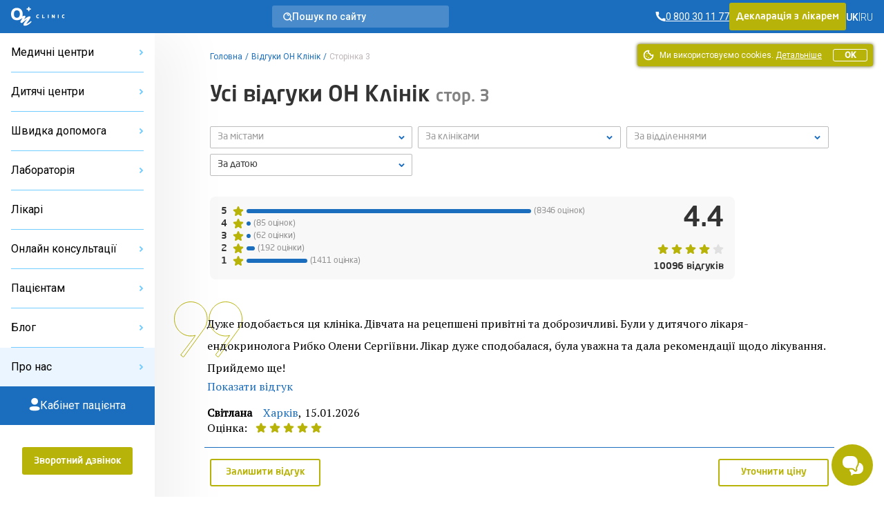

--- FILE ---
content_type: text/html; charset=UTF-8
request_url: https://onclinic.ua/feedback?page=3
body_size: 56712
content:
<!doctype html>
<html lang="uk" prefix="og: http://ogp.me/ns#">
<head>
















    
    
            <!-- Google Tag Manager -->
        <script>
            (function (w, d, s, l, i) {
                w[l] = w[l] || [];
                w[l].push({
                    'gtm.start':
                        new Date().getTime(), event: 'gtm.js'
                });
                var f = d.getElementsByTagName(s)[0],
                    j = d.createElement(s), dl = l != 'dataLayer' ? '&l=' + l : '';
                j.defer = true;
                j.src =
                    'https://www.googletagmanager.com/gtm.js?id=' + i + dl;
                f.parentNode.insertBefore(j, f);
            })(window, document, 'script', 'dataLayer', 'GTM-5DC9CQ');
        </script>
        <!-- End Google Tag Manager -->
    
            <script defer>
            !function (f, b, e, v, n, t, s) {
                if (f.fbq) return;
                n = f.fbq = function () {
                    n.callMethod ?
                        n.callMethod.apply(n, arguments) : n.queue.push(arguments)
                };
                if (!f._fbq) f._fbq = n;
                n.push = n;
                n.loaded = !0;
                n.version = '2.0';
                n.queue = [];
                t = b.createElement(e);
                t.async = !0;
                t.src = v;
                s = b.getElementsByTagName(e)[0];
                s.parentNode.insertBefore(t, s)
            }(window, document, 'script',
                'https://connect.facebook.net/en_US/fbevents.js');
            fbq('init', '2154012498189474');
        </script>
    
            <script defer>
            !function (w, d, t) {
                w.TiktokAnalyticsObject = t;
                var ttq = w[t] = w[t] || [];
                ttq.methods = ["page", "track", "identify", "instances", "debug", "on", "off", "once", "ready", "alias", "group", "enableCookie", "disableCookie"], ttq.setAndDefer = function (t, e) {
                    t[e] = function () {
                        t.push([e].concat(Array.prototype.slice.call(arguments, 0)))
                    }
                };
                for (var i = 0; i < ttq.methods.length; i++) ttq.setAndDefer(ttq, ttq.methods[i]);
                ttq.instance = function (t) {
                    for (var e = ttq._i[t] || [], n = 0; n < ttq.methods.length; n++) ttq.setAndDefer(e, ttq.methods[n]);
                    return e
                }, ttq.load = function (e, n) {
                    var i = "https://analytics.tiktok.com/i18n/pixel/events.js";
                    ttq._i = ttq._i || {}, ttq._i[e] = [], ttq._i[e]._u = i, ttq._t = ttq._t || {}, ttq._t[e] = +new Date, ttq._o = ttq._o || {}, ttq._o[e] = n || {};
                    var o = document.createElement("script");
                    o.type = "text/javascript", o.async = !0, o.src = i + "?sdkid=" + e + "&lib=" + t;
                    var a = document.getElementsByTagName("script")[0];
                    a.parentNode.insertBefore(o, a)
                };

                ttq.load('C6B3KR23RRRB95OG59R0');
                ttq.page();
            }(window, document, 'ttq');
        </script>
    
    <meta charset="utf-8">
    <meta name="viewport" content="width=device-width, initial-scale=1, shrink-to-fit=no, user-scalable=no">
    <meta name="recaptcha_sitekey" content="6LeEPsMUAAAAACHzo0AOJsiIJjlGLVwsijy6ELKZ">
    <title>Відгуки пацієнтів ОН Клінік — сторінка 3</title>
<meta name="description" content="Відгуки пацієнтів медичних центрів мережі ОН Клінік. — сторінка 3">
<meta name="keywords" content="відгуки, Reviews — сторінка 3">
<meta name="image" content="https://onclinic.ua/build/assets/logo-onclinic-34369c89.png">
<meta name="locale" content="uk">
<link rel="canonical" href="https://onclinic.ua/feedback?page=3">
<link rel="alternate" hreflang="uk" href="https://onclinic.ua/feedback?page=3">
<link rel="alternate" hreflang="ru" href="https://onclinic.ua/ru/feedback?page=3">
<meta property="og:locale" content="uk_UA">
<meta property="og:site_name" content="onclinic.ua">
<meta property="og:type" content="website">
<meta property="og:title" content="Відгуки пацієнтів ОН Клінік — сторінка 3">
<meta property="og:description" content="Відгуки пацієнтів медичних центрів мережі ОН Клінік. — сторінка 3">
<meta property="og:url" content="https://onclinic.ua/feedback">
<meta property="og:image" content="https://onclinic.ua/build/assets/logo-onclinic-og-fc45ab18.jpg">


<script type="application/ld+json">{"@context":"https://schema.org","@type":"WebPage"}</script><script type="application/ld+json">{"@context":"https://schema.org","@type":"Organization","aggregateRating":{"@type":"AggregateRating","ratingValue":"4.4","reviewCount":10096,"bestRating":5,"worstRating":1},"name":"medical clinic","review":[{"@type":"Review","author":{"@type":"Person","name":"Світлана"},"datePublished":"2026-01-15T15:13:00+02:00","description":"Дуже подобається ця клініка. Дівчата на рецепшені привітні та доброзичливі. Були у дитячого лікаря-ендокринолога Рибко Олени Сергіївни. Лікар дуже сподобалася, була уважна та дала рекомендації щодо лікування. Прийдемо ще!"},{"@type":"Review","author":{"@type":"Person","name":"Віктор"},"datePublished":"2026-01-15T15:08:12+02:00","description":"Був на прийомі у терапевта Хрипко К. Ю. Дуже сподобалося, уважно слухає мої прохання. Дуже розуміється у своїй справі. За першим ж запитом перейшли в онлайн режим. Я дуже задоволений прийомом цього лікаря."},{"@type":"Review","author":{"@type":"Person","name":"Вікторія"},"datePublished":"2026-01-15T15:04:11+02:00","description":"Була на прийомі у лікаря-ревматолога Лук’яненко Т. В. Дуже гарний спеціаліст своєї справи. Тетяна Василівна дуже ввічлива, уважна до всіх деталей, приємна в спілкуванні. Лікар від Бога, вона на своєму місці! Обов’язково буду проходити лікування у неї. Дякую клініці за такого спеціаліста!"},{"@type":"Review","author":{"@type":"Person","name":"Катерина"},"datePublished":"2026-01-15T15:00:32+02:00","description":"Була на прийомі у Хрипко К. Ю. Залишилась задоволеною. Лікар усе перевірила, задала всі запитання. Прописала ліки, проконсультувала, як приймати, відповіла на всі важливі для мене запитання."},{"@type":"Review","author":{"@type":"Person","name":"Маргарита"},"datePublished":"2026-01-15T14:54:04+02:00","description":"Дякуємо за допомогу Рой Н. В. Дуже багато інформації отримали. Рекомендуємо даного лікаря."},{"@type":"Review","author":{"@type":"Person","name":"Наталія"},"datePublished":"2026-01-15T14:50:17+02:00","description":"Я була сьогодні у лікаря-ревматолога Лук’яненко Тетяни Василівни. Дуже задоволена залишилася після прийому."},{"@type":"Review","author":{"@type":"Person","name":"Олена"},"datePublished":"2026-01-15T14:46:26+02:00","description":"Тільки що вийшла з кабінету ревматолога Лук’яненко Тетяни Василівни. Дуже задоволена прийомом. Звернулася до лікаря з проблемою болю у суглобах тазо-стегнових і колінних, а також мене турбують болі у м’язах. Проблема з першого погляду тяжко виконувана, але не для Тетяни Василівни. Вона- професіонал у своїй справі, дуже уважна. І ще у неї є один талант- з нею дуже легко спілкуватися...."},{"@type":"Review","author":{"@type":"Person","name":"Ірина"},"datePublished":"2026-01-15T13:01:45+02:00","description":"Хочу щиро подякувати лікарю-терапевту Хрипко Катерині Юріївні за її професіоналізм, уважність та людяність. Вона дуже уважно мене вислуховує, детально пояснює результати обстежень та підбирає лікування, яке дійсно допомагає. Катерина Юріївна справляє враження справжнього спеціаліста, який знає свою роботу і щиро піклується про здоров’я людини. На прийомі відчуваєш не лише високий рівень знань, але й тепле, доброзичливе ставлення."},{"@type":"Review","author":{"@type":"Person","name":"Інна "},"datePublished":"2026-01-15T11:09:34+02:00","description":"Порадили Анну Анатоліївну як гарного спеціаліста, записалась на прийом,зразу зробили операцію,лікарка уважна була весь час ,давала рекомендації та сподобалась ще як людина,а це для мене не мало важно.Бажаю успіхів усьому колективу у новому році.\nномер картки 1395689"},{"@type":"Review","author":{"@type":"Person","name":"Віктор"},"datePublished":"2026-01-14T17:45:32+02:00","description":"Своїм лікарем дуже задоволений - Павлова Наталія Вікторівна"},{"@type":"Review","author":{"@type":"Person","name":"Наталія"},"datePublished":"2026-01-14T17:41:28+02:00","description":"Я звернулася до лікарів ОН Клінік зі своєю проблемою. Дуже переживала та нервувалася. Працівники зустріли мене привітно, їхня позитивна поведінка трохи заспокоїла мене. Після бесіди з лікарем працівники на рецепшені швидко призначили найкоротші строки проведення аналізів. Все ще попереду, але тільки своєю позитивною поведінкою мені надали надію, що все буде добре. Бажаю всього найкращого лікарям цього закладу!"},{"@type":"Review","author":{"@type":"Person","name":"Ніна"},"datePublished":"2026-01-14T17:36:10+02:00","description":"Хочу подякувати лікарю Кочеровському Олександру Ігоревичу за надання професійної допомоги в лікуванні. Зверталася з приводу видалення атером на голові. Дякую за професіоналізм, добре ставлення до пацієнтів і добре серце."}]}</script>
    <link rel="preload" as="style" href="https://onclinic.ua/build/assets/placeholders-717ea5b6.css" /><link rel="stylesheet" href="https://onclinic.ua/build/assets/placeholders-717ea5b6.css" data-navigate-track="reload" />    <link rel="preload" as="style" href="https://onclinic.ua/build/assets/app-0cd96ac8.css" /><link rel="stylesheet" href="https://onclinic.ua/build/assets/app-0cd96ac8.css" data-navigate-track="reload" />    <link rel="stylesheet preload" as="style"
          href="https://fonts.googleapis.com/css?family=PT+Serif|Roboto:400,500,300&subset=cyrillic,cyrillic-ext,latin-ext&display=swap">
    <link rel="shortcut icon" href="https://onclinic.ua/favicon-onclinic.png">
    <!-- Livewire Styles --><style >[wire\:loading][wire\:loading], [wire\:loading\.delay][wire\:loading\.delay], [wire\:loading\.inline-block][wire\:loading\.inline-block], [wire\:loading\.inline][wire\:loading\.inline], [wire\:loading\.block][wire\:loading\.block], [wire\:loading\.flex][wire\:loading\.flex], [wire\:loading\.table][wire\:loading\.table], [wire\:loading\.grid][wire\:loading\.grid], [wire\:loading\.inline-flex][wire\:loading\.inline-flex] {display: none;}[wire\:loading\.delay\.none][wire\:loading\.delay\.none], [wire\:loading\.delay\.shortest][wire\:loading\.delay\.shortest], [wire\:loading\.delay\.shorter][wire\:loading\.delay\.shorter], [wire\:loading\.delay\.short][wire\:loading\.delay\.short], [wire\:loading\.delay\.default][wire\:loading\.delay\.default], [wire\:loading\.delay\.long][wire\:loading\.delay\.long], [wire\:loading\.delay\.longer][wire\:loading\.delay\.longer], [wire\:loading\.delay\.longest][wire\:loading\.delay\.longest] {display: none;}[wire\:offline][wire\:offline] {display: none;}[wire\:dirty]:not(textarea):not(input):not(select) {display: none;}:root {--livewire-progress-bar-color: #2299dd;}[x-cloak] {display: none !important;}[wire\:cloak] {display: none !important;}</style>
                    <script type="application/ld+json">{"@context":"https:\/\/schema.org","@type":"BreadcrumbList","itemListElement":[{"@type":"ListItem","position":1,"item":{"@id":"https:\/\/onclinic.ua","name":"\u0413\u043e\u043b\u043e\u0432\u043d\u0430","image":null}},{"@type":"ListItem","position":2,"item":{"@id":"https:\/\/onclinic.ua\/feedback","name":"\u0412\u0456\u0434\u0433\u0443\u043a\u0438 \u041e\u041d \u041a\u043b\u0456\u043d\u0456\u043a","image":null}},{"@type":"ListItem","position":3,"item":{"@id":"https:\/\/onclinic.ua\/feedback?page=3","name":"\u0421\u0442\u043e\u0440\u0456\u043d\u043a\u0430 3","image":null}}]}</script>

                <style>
            :root {
                --main-color-opacity: 183, 179, 8;
                --main-color: #B7B308;
                --main-color-100: #D9D411;
                --main-color-200: #D9D78B;
                --main-color-300: #F8F7E8;

                --main-primary-opacity: 27, 110, 190;
                --main-primary: #1B6EBE;
                --main-primary-100: #73CDFE;
                --main-primary-200: #3283C7;
                --main-primary-300: #66B6FA;
                --main-primary-400: #EAF5FF;
                --main-primary-500: #0C60B0;
                --main-primary-600: #D5EAFF;

                --main-primary-600-opacity: 23, 75, 159;

                --menu-hover: #4394D9;

                --border-button: 3px;
                --button-focus-shadow: #A29E00;
                --button-shadow: #504E00;

                --neutral-base-100 : #f2f2f2;
                --neutral-base-200 : #E0E0E0;
                --neutral-base-300 : #BDBDBD;
                --neutral-base-400 : #828282;
                --neutral-base-500 : #45484C;
                --neutral-base-600 : #333333;

                --border-fields : #828282;
                --body-color : #fff;

                --danger : #E87C7C;
                --danger-opacity : 232, 124, 124;
                --warning: #E0AD2C;
                --warning-opacity: 224, 173, 44;
                --inof: var(--main-primary-100);

                --font-primary : 'NeoSansPro', 'sans-serif';
                --font-base : 'Roboto', 'sans-serif';
                --font-secondary : "PT Serif", 'sans-serif';
            }
        </style>
            <!-- Livewire Styles --><style >[wire\:loading][wire\:loading], [wire\:loading\.delay][wire\:loading\.delay], [wire\:loading\.inline-block][wire\:loading\.inline-block], [wire\:loading\.inline][wire\:loading\.inline], [wire\:loading\.block][wire\:loading\.block], [wire\:loading\.flex][wire\:loading\.flex], [wire\:loading\.table][wire\:loading\.table], [wire\:loading\.grid][wire\:loading\.grid], [wire\:loading\.inline-flex][wire\:loading\.inline-flex] {display: none;}[wire\:loading\.delay\.none][wire\:loading\.delay\.none], [wire\:loading\.delay\.shortest][wire\:loading\.delay\.shortest], [wire\:loading\.delay\.shorter][wire\:loading\.delay\.shorter], [wire\:loading\.delay\.short][wire\:loading\.delay\.short], [wire\:loading\.delay\.default][wire\:loading\.delay\.default], [wire\:loading\.delay\.long][wire\:loading\.delay\.long], [wire\:loading\.delay\.longer][wire\:loading\.delay\.longer], [wire\:loading\.delay\.longest][wire\:loading\.delay\.longest] {display: none;}[wire\:offline][wire\:offline] {display: none;}[wire\:dirty]:not(textarea):not(input):not(select) {display: none;}:root {--livewire-progress-bar-color: #2299dd;}[x-cloak] {display: none !important;}[wire\:cloak] {display: none !important;}</style>
</head>
<body x-data="App()"
      :class="{
      'blurred': ($store.app.formOpen || $store.app.modalOpen) && !$store.app.isBlurryIgnore,
      'modal-open': $store.app.modalOpen,
      'form-open': $store.app.formOpen,
      'overflow-hidden': $store.app.sideBarNavOpen,
      }"
      id="layout"
      class="relative grid m-0 p-0"
>
    <!-- Google Tag Manager (noscript) -->
    <noscript>
        <iframe src="https://www.googletagmanager.com/ns.html?id=GTM-5DC9CQ"
                height="0" width="0" style="display:none;visibility:hidden"></iframe>
    </noscript>
    <!-- End Google Tag Manager (noscript) -->

    <noscript>
        <img height="1" width="1" style="display:none"
             src="https://www.facebook.com/tr?id=2154012498189474&ev=PageView&noscript=1"/>
    </noscript>

<header wire:snapshot="{&quot;data&quot;:{&quot;theme&quot;:&quot;onclinic&quot;},&quot;memo&quot;:{&quot;id&quot;:&quot;jPB27Jo956FeYLWrxAci&quot;,&quot;name&quot;:&quot;frontend.layout.header.header&quot;,&quot;path&quot;:&quot;feedback&quot;,&quot;method&quot;:&quot;GET&quot;,&quot;children&quot;:{&quot;lw-1225024743-0&quot;:[&quot;div&quot;,&quot;2tWoNXM1Ud61w8jjDvkw&quot;],&quot;lw-1225024743-1&quot;:[&quot;a&quot;,&quot;8ODHZ575kIG0Nx1YXlWF&quot;],&quot;lw-1225024743-2&quot;:[&quot;div&quot;,&quot;vtdsRPwGLdczgvUeo3Dk&quot;],&quot;lw-1225024743-4&quot;:[&quot;div&quot;,&quot;yLcis6NRu9kjllIIeQ1D&quot;]},&quot;scripts&quot;:[],&quot;assets&quot;:[],&quot;errors&quot;:[],&quot;locale&quot;:&quot;uk&quot;},&quot;checksum&quot;:&quot;b2652d3b635e2986f861ec2e37aecdef1e4dcf93151df162e6967d82236bb2e3&quot;}" wire:effects="[]" wire:id="jPB27Jo956FeYLWrxAci"
    class="bg-main-primary z-30 sticky px-1 desktop:px-1 w-full h-3 col-start-1 col-end-3 top-0 flex items-center justify-between"
>
    <div class="flex items-center gap-1 tablet-sm:gap-1-1/2">
        <a
        x-data=""
        @click="
        $store.app.sidebarOpen = !$store.app.sidebarOpen;
        $store.app.sideBarNavOpen = !$store.app.sideBarNavOpen;
        "
        class="cursor-pointer flex flex-col gap-1/4 desktop:hidden py-1"
        aria-label="Open/Close menu"
>
    <span class="transition duration-400 h-1px w-1-1/2 bg-white" :class="$store.app.sidebarOpen ? '-rotate-45' : '' "></span>
    <span class="transition duration-400 h-1px w-1-1/2 bg-white" :class="$store.app.sidebarOpen ? 'hidden' : 'flex' "></span>
    <span class="transition duration-400 h-1px w-1-1/2 bg-white" :class="$store.app.sidebarOpen ? 'rotate-45 -top-1/4 relative' : '' "></span>
</a>
        <a href="https://onclinic.ua/" aria-label="Головна" class="hidden desktop:flex">
    <img src="https://onclinic.ua/build/assets/logo-onclinic-ec18778f.svg" width="1" height="1" alt="Logo"
         loading="lazy" class="h-2">
</a>
<a href="https://onclinic.ua/">
    <img width="1" height="1" src="https://onclinic.ua/build/assets/logo-onclinic-mobile-e703708c.svg"
         alt="Logo" loading="lazy"
         class="flex desktop:hidden h-2">
</a>

        <div wire:snapshot="{&quot;data&quot;:{&quot;show&quot;:false,&quot;cities&quot;:[null,{&quot;keys&quot;:[106,4,109,7,6,3,2,16,1,108,107],&quot;class&quot;:&quot;Illuminate\\Database\\Eloquent\\Collection&quot;,&quot;modelClass&quot;:&quot;city&quot;,&quot;s&quot;:&quot;elcln&quot;}],&quot;selectedCity&quot;:null,&quot;currentLocale&quot;:&quot;uk&quot;,&quot;selectedCityName&quot;:null},&quot;memo&quot;:{&quot;id&quot;:&quot;2tWoNXM1Ud61w8jjDvkw&quot;,&quot;name&quot;:&quot;frontend.layout.components.select-city&quot;,&quot;path&quot;:&quot;feedback&quot;,&quot;method&quot;:&quot;GET&quot;,&quot;children&quot;:[],&quot;scripts&quot;:[],&quot;assets&quot;:[],&quot;errors&quot;:[],&quot;locale&quot;:&quot;uk&quot;},&quot;checksum&quot;:&quot;c9f5fbd7a4d98366f70c0399bafa898749a975708cf274ba224417bc74dc423e&quot;}" wire:effects="{&quot;listeners&quot;:[&quot;pageFullyLoaded&quot;]}" wire:id="2tWoNXM1Ud61w8jjDvkw"
    x-data="{open: false,init(){  Livewire.dispatch('pageFullyLoaded');}}"
    x-on:keydown.escape.prevent.stop="open = false"
    x-on:click.outside="open = false"
    x-id="['dropdown-button']"
    class="relative hidden tablet-sm:flex hidden-open-form"
>
    </div>
    </div>

            <a wire:snapshot="{&quot;data&quot;:[],&quot;memo&quot;:{&quot;id&quot;:&quot;8ODHZ575kIG0Nx1YXlWF&quot;,&quot;name&quot;:&quot;frontend.layout.components.search&quot;,&quot;path&quot;:&quot;feedback&quot;,&quot;method&quot;:&quot;GET&quot;,&quot;children&quot;:[],&quot;scripts&quot;:[],&quot;assets&quot;:[],&quot;errors&quot;:[],&quot;locale&quot;:&quot;uk&quot;},&quot;checksum&quot;:&quot;491357b898ca994ede4dfcce20465d17ddd30e38454881e9cd696f21856225e7&quot;}" wire:effects="[]" wire:id="8ODHZ575kIG0Nx1YXlWF" href="https://onclinic.ua/search" class="no-underline rounded-3 bg-white bg-opacity-20 hidden desktop:flex items-center cursor-pointer px-1 py-1/2 gap-1 max-w-16 w-full hidden-open-form" role="button"

>
    <svg width="13" height="13" viewBox="0 0 13 13" fill="none" xmlns="http://www.w3.org/2000/svg">
        <path fill-rule="evenodd" clip-rule="evenodd"
              d="M2.38765 9.44005C1.70298 8.74094 1.2386 7.85622 1.0521 6.89563C0.86407 5.93235 0.960626 4.93515 1.32998 4.02584C1.69618 3.12163 2.32138 2.34577 3.12706 1.79571C4.76174 0.679261 6.91372 0.679261 8.5484 1.79571C9.35408 2.34577 9.97928 3.12163 10.3455 4.02584C10.7148 4.93515 10.8114 5.93235 10.6234 6.89563C10.4369 7.85622 9.97248 8.74094 9.28781 9.44005C8.38108 10.3705 7.13695 10.8953 5.83773 10.8953C4.53851 10.8953 3.29438 10.3705 2.38765 9.44005V9.44005Z"
              stroke="white" stroke-width="1.5" stroke-linecap="round" stroke-linejoin="round"/>
        <path
                d="M5.82673 2.54692C5.41483 2.59057 5.11629 2.95987 5.15994 3.37177C5.20358 3.78368 5.57288 4.08222 5.98479 4.03857L5.82673 2.54692ZM7.16498 4.73384C7.32646 5.11528 7.76658 5.29359 8.14802 5.13211C8.52946 4.97063 8.70778 4.53051 8.5463 4.14907L7.16498 4.73384ZM9.88966 8.83324C9.59651 8.5406 9.12164 8.54102 8.829 8.83418C8.53637 9.12733 8.53679 9.6022 8.82994 9.89484L9.88966 8.83324ZM11.5121 12.5723C11.8053 12.8649 12.2801 12.8645 12.5728 12.5713C12.8654 12.2782 12.865 11.8033 12.5718 11.5107L11.5121 12.5723ZM5.98479 4.03857C6.48836 3.98521 6.96756 4.26752 7.16498 4.73384L8.5463 4.14907C8.09139 3.0745 6.98712 2.42396 5.82673 2.54692L5.98479 4.03857ZM8.82994 9.89484L11.5121 12.5723L12.5718 11.5107L9.88966 8.83324L8.82994 9.89484Z"
                fill="white"/>
    </svg>
    <div class="text-7/8 leading-1 text-white font-medium font-base">
            Пошук по сайту
    </div>
</a>
    
    <div class="flex items-center gap-1-1/2">
        <div wire:snapshot="{&quot;data&quot;:{&quot;contacts&quot;:[[[{&quot;phone&quot;:&quot;0 800 30 11 77&quot;,&quot;ringostat_class&quot;:&quot;ringoharkov&quot;,&quot;description&quot;:null},{&quot;s&quot;:&quot;arr&quot;}]],{&quot;s&quot;:&quot;arr&quot;}],&quot;shouldReplacePhones&quot;:true,&quot;view&quot;:&quot;livewire.frontend.layout.components.phone&quot;},&quot;memo&quot;:{&quot;id&quot;:&quot;vtdsRPwGLdczgvUeo3Dk&quot;,&quot;name&quot;:&quot;frontend.layout.components.phone&quot;,&quot;path&quot;:&quot;feedback&quot;,&quot;method&quot;:&quot;GET&quot;,&quot;children&quot;:[],&quot;scripts&quot;:[],&quot;assets&quot;:[],&quot;errors&quot;:[],&quot;locale&quot;:&quot;uk&quot;},&quot;checksum&quot;:&quot;eba1fee625505d286c527bf9bc9337d8f6c5c7a03cc6f7ff44e87087ead669b7&quot;}" wire:effects="[]" wire:id="vtdsRPwGLdczgvUeo3Dk">
                        <a href="tel:0 800 30 11 77"
               class="ringoharkov text-7/8 leading-1 text-white font-base font-normal flex items-center gap-1/4 no-underline group transition duration-400 ">
                <svg width="15" height="16" viewBox="0 0 15 16" fill="none" xmlns="http://www.w3.org/2000/svg">
                    <path d="M11.5582 10.2961L9.57614 11.3792C8.40928 10.8487 7.3458 10.1152 6.43526 9.213C5.53409 8.3057 4.80071 7.24597 4.26911 6.08291L5.35219 4.11171C5.29803 3.53768 4.83231 0.959961 4.83231 0.959961H0.5V1.68562C0.629349 5.19072 2.0713 8.5192 4.53988 11.011C7.28553 13.5298 10.8547 14.9621 14.58 15.04V10.7077C14.58 10.7077 12.1647 10.4261 11.5582 10.2961Z"
                          fill="white"/>
                </svg>

                <span  class="group-hover:underline group-focus:underline">
                    <span class="underline">
                        0 800 30 11 77 
                    </span>
                </span>
            </a>
            </div>
        
                    <div class="button main-color hidden tablet:flex cursor-pointer hidden-open-form">
                <a role="button" href="https://onclinic.ua/declaration-with-doctor.html"
                   class="no-underline hover:no-underline focus:no-underline font-primary block text-7/8 leading-1-1/2 py-1/2 text-white">
                    Декларація з лікарем
                </a>
            </div>
                
        <div wire:snapshot="{&quot;data&quot;:{&quot;currentLanguage&quot;:&quot;UK&quot;,&quot;languages&quot;:[[[{&quot;url&quot;:&quot;https:\/\/onclinic.ua\/feedback?page=3&quot;,&quot;title&quot;:&quot;UK&quot;},{&quot;s&quot;:&quot;arr&quot;}],[{&quot;url&quot;:&quot;https:\/\/onclinic.ua\/ru\/feedback?page=3&quot;,&quot;title&quot;:&quot;RU&quot;},{&quot;s&quot;:&quot;arr&quot;}]],{&quot;class&quot;:&quot;Illuminate\\Support\\Collection&quot;,&quot;s&quot;:&quot;clctn&quot;}],&quot;header&quot;:true,&quot;textClass&quot;:&quot;text-white&quot;,&quot;containerClass&quot;:&quot;hidden desktop:flex&quot;},&quot;memo&quot;:{&quot;id&quot;:&quot;yLcis6NRu9kjllIIeQ1D&quot;,&quot;name&quot;:&quot;frontend.layout.components.select-languages&quot;,&quot;path&quot;:&quot;feedback&quot;,&quot;method&quot;:&quot;GET&quot;,&quot;children&quot;:[],&quot;scripts&quot;:[],&quot;assets&quot;:[],&quot;errors&quot;:[],&quot;locale&quot;:&quot;uk&quot;},&quot;checksum&quot;:&quot;aa6d30b95abba23c90c1e6f73b417aee4033b9baec7789618de8f0cb99538ec6&quot;}" wire:effects="[]" wire:id="yLcis6NRu9kjllIIeQ1D" class="items-center gap-1/2 hidden desktop:flex">
                        <div class="flex items-center gap-1/2">
                <div>
                                            <span class="text-7/8 leading-1 font-medium font-base text-white">UK</span>
                                    </div>
                                    <div class="text-7/8 leading-1 font-thin font-base text-white">
                        |
                    </div>
                            </div>
                    <div class="flex items-center gap-1/2">
                <div>
                                            <a href="https://onclinic.ua/ru/feedback?page=3" class="no-underline hover:no-underline focus:no-underline">
                            <span class="text-7/8 leading-1 font-thin font-base text-white">RU</span>
                        </a>
                                    </div>
                                    <div></div>
                            </div>
            </div>
    </div>
    <div class="pc-mobile-button">
        <a
    href="https://mycabinet.onclinic.ua/auth/login?lang=ua"
    class="flex justify-center items-center w-full h-full cursor-pointer"
>
    <img src="https://onclinic.ua/build/assets/icon-pc-header-mobile-498cd087.svg"
        alt="Іконка PC" class="w-[20px] h-[20px] mx-auto"
    >
</a>
    </div>
</header>
<aside wire:snapshot="{&quot;data&quot;:{&quot;representativesList&quot;:[[[{&quot;title&quot;:&quot;\u041e\u041d \u041a\u043b\u0456\u043d\u0456\u043a \u0411\u0456\u043b\u0430 \u0426\u0435\u0440\u043a\u0432\u0430&quot;,&quot;slug&quot;:&quot;belaya-cerkov&quot;},{&quot;s&quot;:&quot;arr&quot;}],[{&quot;title&quot;:&quot;\u041e\u041d \u041a\u043b\u0456\u043d\u0456\u043a \u0414\u043d\u0456\u043f\u0440\u043e&quot;,&quot;slug&quot;:&quot;dnipro&quot;},{&quot;s&quot;:&quot;arr&quot;}],[{&quot;title&quot;:&quot;\u041e\u041d \u041a\u043b\u0456\u043d\u0456\u043a \u041a\u0440\u043e\u043f\u0438\u0432\u043d\u0438\u0446\u044c\u043a\u0438\u0439&quot;,&quot;slug&quot;:&quot;kropivnickiy&quot;},{&quot;s&quot;:&quot;arr&quot;}],[{&quot;title&quot;:&quot;\u041e\u041d \u041a\u043b\u0456\u043d\u0456\u043a \u041c\u0438\u043a\u043e\u043b\u0430\u0457\u0432&quot;,&quot;slug&quot;:&quot;nikolaev&quot;},{&quot;s&quot;:&quot;arr&quot;}],[{&quot;title&quot;:&quot;\u041e\u041d \u041a\u043b\u0456\u043d\u0456\u043a \u041e\u0434\u0435\u0441\u0430&quot;,&quot;slug&quot;:&quot;odessa&quot;},{&quot;s&quot;:&quot;arr&quot;}],[{&quot;title&quot;:&quot;\u041e\u041d \u041a\u043b\u0456\u043d\u0456\u043a \u041f\u043e\u043b\u0442\u0430\u0432\u0430&quot;,&quot;slug&quot;:&quot;poltava&quot;},{&quot;s&quot;:&quot;arr&quot;}],[{&quot;title&quot;:&quot;\u041e\u041d \u041a\u043b\u0456\u043d\u0456\u043a \u0421\u0443\u043c\u0438&quot;,&quot;slug&quot;:&quot;sumy&quot;},{&quot;s&quot;:&quot;arr&quot;}],[{&quot;title&quot;:&quot;\u041e\u041d \u041a\u043b\u0456\u043d\u0456\u043a \u0423\u0436\u0433\u043e\u0440\u043e\u0434&quot;,&quot;slug&quot;:&quot;uzhgorod&quot;},{&quot;s&quot;:&quot;arr&quot;}],[{&quot;title&quot;:&quot;\u041e\u041d \u041a\u043b\u0456\u043d\u0456\u043a \u0425\u0430\u0440\u043a\u0456\u0432&quot;,&quot;slug&quot;:&quot;kharkov&quot;},{&quot;s&quot;:&quot;arr&quot;}],[{&quot;title&quot;:&quot;\u041e\u041d \u041a\u043b\u0456\u043d\u0456\u043a \u0427\u0435\u0440\u043a\u0430\u0441\u0438&quot;,&quot;slug&quot;:&quot;cherkassyi&quot;},{&quot;s&quot;:&quot;arr&quot;}],[{&quot;title&quot;:&quot;\u041e\u041d \u041a\u043b\u0456\u043d\u0456\u043a \u0427\u0435\u0440\u043d\u0456\u0433\u0456\u0432&quot;,&quot;slug&quot;:&quot;chernigov&quot;},{&quot;s&quot;:&quot;arr&quot;}]],{&quot;s&quot;:&quot;arr&quot;}],&quot;childRepresentativesList&quot;:[[[{&quot;title&quot;:&quot;\u0414\u0438\u0442\u044f\u0447\u0438\u0439 \u0446\u0435\u043d\u0442\u0440 \u0411\u0456\u043b\u0430 \u0426\u0435\u0440\u043a\u0432\u0430&quot;,&quot;slug&quot;:&quot;child-belaya-cerkov&quot;},{&quot;s&quot;:&quot;arr&quot;}],[{&quot;title&quot;:&quot;\u0414\u0438\u0442\u044f\u0447\u0438\u0439 \u0446\u0435\u043d\u0442\u0440 \u0414\u043d\u0456\u043f\u0440\u043e&quot;,&quot;slug&quot;:&quot;child-dnipro&quot;},{&quot;s&quot;:&quot;arr&quot;}],[{&quot;title&quot;:&quot;\u0414\u0438\u0442\u044f\u0447\u0438\u0439 \u0446\u0435\u043d\u0442\u0440 \u041c\u0438\u043a\u043e\u043b\u0430\u0457\u0432&quot;,&quot;slug&quot;:&quot;child-nikolaev&quot;},{&quot;s&quot;:&quot;arr&quot;}],[{&quot;title&quot;:&quot;\u0414\u0438\u0442\u044f\u0447\u0438\u0439 \u0446\u0435\u043d\u0442\u0440 \u041e\u0434\u0435\u0441\u0430&quot;,&quot;slug&quot;:&quot;child-odessa&quot;},{&quot;s&quot;:&quot;arr&quot;}],[{&quot;title&quot;:&quot;\u0414\u0438\u0442\u044f\u0447\u0438\u0439 \u0446\u0435\u043d\u0442\u0440 \u041f\u043e\u043b\u0442\u0430\u0432\u0430&quot;,&quot;slug&quot;:&quot;child-poltava&quot;},{&quot;s&quot;:&quot;arr&quot;}],[{&quot;title&quot;:&quot;\u0414\u0438\u0442\u044f\u0447\u0438\u0439 \u0446\u0435\u043d\u0442\u0440 \u0425\u0430\u0440\u043a\u0456\u0432&quot;,&quot;slug&quot;:&quot;child-kharkov&quot;},{&quot;s&quot;:&quot;arr&quot;}]],{&quot;s&quot;:&quot;arr&quot;}],&quot;ambulanceRepresentativesList&quot;:[[[{&quot;title&quot;:&quot;\u0428\u0432\u0438\u0434\u043a\u0430 \u0434\u043e\u043f\u043e\u043c\u043e\u0433\u0430 \u0425\u0430\u0440\u043a\u0456\u0432&quot;,&quot;slug&quot;:&quot;skoraya-pomosh&quot;},{&quot;s&quot;:&quot;arr&quot;}]],{&quot;s&quot;:&quot;arr&quot;}],&quot;stomatologyRepresentativesList&quot;:[[[{&quot;title&quot;:&quot;\u0421\u0442\u043e\u043c\u0430\u0442\u043e\u043b\u043e\u0433\u0456\u044f \u041e\u0434\u0435\u0441\u0430&quot;,&quot;slug&quot;:&quot;dentistry-odessa&quot;},{&quot;s&quot;:&quot;arr&quot;}]],{&quot;s&quot;:&quot;arr&quot;}],&quot;representativesCollection&quot;:[null,{&quot;keys&quot;:{&quot;13&quot;:17,&quot;10&quot;:7,&quot;16&quot;:23,&quot;11&quot;:11,&quot;3&quot;:9,&quot;8&quot;:5,&quot;6&quot;:3,&quot;12&quot;:15,&quot;2&quot;:1,&quot;15&quot;:21,&quot;14&quot;:19},&quot;class&quot;:&quot;Illuminate\\Database\\Eloquent\\Collection&quot;,&quot;modelClass&quot;:&quot;representative&quot;,&quot;s&quot;:&quot;elcln&quot;}],&quot;articleCategoriesList&quot;:[[[{&quot;name&quot;:&quot;\u0413\u0456\u043d\u0435\u043a\u043e\u043b\u043e\u0433\u0456\u044f&quot;,&quot;slug&quot;:&quot;gynecology&quot;},{&quot;s&quot;:&quot;arr&quot;}],[{&quot;name&quot;:&quot;\u0414\u0435\u0440\u043c\u0430\u0442\u043e\u043b\u043e\u0433\u0456\u044f&quot;,&quot;slug&quot;:&quot;dermatology&quot;},{&quot;s&quot;:&quot;arr&quot;}],[{&quot;name&quot;:&quot;\u0423\u0440\u043e\u043b\u043e\u0433\u0456\u044f&quot;,&quot;slug&quot;:&quot;urology&quot;},{&quot;s&quot;:&quot;arr&quot;}],[{&quot;name&quot;:&quot;\u041f\u0440\u043e\u043a\u0442\u043e\u043b\u043e\u0433\u0456\u044f&quot;,&quot;slug&quot;:&quot;proctology&quot;},{&quot;s&quot;:&quot;arr&quot;}],[{&quot;name&quot;:&quot;\u0417\u041f\u0421\u0428&quot;,&quot;slug&quot;:&quot;sexually-transmitted-diseases&quot;},{&quot;s&quot;:&quot;arr&quot;}],[{&quot;name&quot;:&quot;\u0421\u0456\u043c\u0435\u0439\u043d\u0430 \u043c\u0435\u0434\u0438\u0446\u0438\u043d\u0430&quot;,&quot;slug&quot;:&quot;therapist&quot;},{&quot;s&quot;:&quot;arr&quot;}],[{&quot;name&quot;:&quot;\u0421\u0435\u043a\u0441 \u0442\u0430 \u0441\u0442\u043e\u0441\u0443\u043d\u043a\u0438&quot;,&quot;slug&quot;:&quot;sex&quot;},{&quot;s&quot;:&quot;arr&quot;}],[{&quot;name&quot;:&quot;\u041a\u043e\u043d\u0442\u0440\u0430\u0446\u0435\u043f\u0446\u0456\u044f&quot;,&quot;slug&quot;:&quot;contraception-blog&quot;},{&quot;s&quot;:&quot;arr&quot;}],[{&quot;name&quot;:&quot;\u0412\u0430\u0433\u0456\u0442\u043d\u0456\u0441\u0442\u044c&quot;,&quot;slug&quot;:&quot;pregnancy&quot;},{&quot;s&quot;:&quot;arr&quot;}],[{&quot;name&quot;:&quot;\u0414\u0438\u0442\u044f\u0447\u0435 \u0437\u0434\u043e\u0440\u043e\u0432&#039;\u044f&quot;,&quot;slug&quot;:&quot;child-health-blog&quot;},{&quot;s&quot;:&quot;arr&quot;}],[{&quot;name&quot;:&quot;\u041c\u0435\u043d\u0442\u0430\u043b\u044c\u043d\u0435 \u0437\u0434\u043e\u0440\u043e\u0432\u2019\u044f&quot;,&quot;slug&quot;:&quot;mental&quot;},{&quot;s&quot;:&quot;arr&quot;}],[{&quot;name&quot;:&quot;\u0417\u0434\u043e\u0440\u043e\u0432\u0435 \u0445\u0430\u0440\u0447\u0443\u0432\u0430\u043d\u043d\u044f&quot;,&quot;slug&quot;:&quot;nutrition&quot;},{&quot;s&quot;:&quot;arr&quot;}],[{&quot;name&quot;:&quot;\u0413\u0430\u0441\u0442\u0440\u043e\u0435\u043d\u0442\u0435\u0440\u043e\u043b\u043e\u0433\u0456\u044f&quot;,&quot;slug&quot;:&quot;gastroenterology&quot;},{&quot;s&quot;:&quot;arr&quot;}],[{&quot;name&quot;:&quot;\u0410\u043d\u0430\u043b\u0456\u0437\u0438 \u0442\u0430 \u043e\u0431\u0441\u0442\u0435\u0436\u0435\u043d\u043d\u044f&quot;,&quot;slug&quot;:&quot;analyzes&quot;},{&quot;s&quot;:&quot;arr&quot;}]],{&quot;s&quot;:&quot;arr&quot;}],&quot;cabinetLoginUrl&quot;:&quot;https:\/\/mycabinet.onclinic.ua\/#\/auth\/login?lang=ua&quot;,&quot;doctorsUrl&quot;:&quot;https:\/\/onclinic.ua\/doctors&quot;,&quot;selectedCitySlug&quot;:null,&quot;selectedCityDepartmentsList&quot;:null,&quot;selectedCityChildDepartmentsList&quot;:null,&quot;selectedCityAmbulanceDepartmentsList&quot;:null,&quot;selectedCityStomatologyDepartmentsList&quot;:null,&quot;selectedCityDepartmentsCategoriesList&quot;:null,&quot;internalClinicsList&quot;:[[[{&quot;title&quot;:&quot;\u041a\u043b\u0456\u043d\u0456\u043a\u0430 \u0443 \u0411\u0440\u0430\u0442\u0438\u0441\u043b\u0430\u0432\u0456&quot;,&quot;url&quot;:&quot;https:\/\/doktorpro.sk\/news\/information-for-ukrainian-immigrants&quot;},{&quot;s&quot;:&quot;arr&quot;}],[{&quot;title&quot;:&quot;\u041a\u043b\u0456\u043d\u0456\u043a\u0438 \u0443 \u041f\u043e\u043b\u044c\u0449\u0456&quot;,&quot;url&quot;:&quot;https:\/\/doctorpro.pl\/news\/discount-for-refugees-from-ukraine-at-the-doctorpro-lodz-medical-center&quot;},{&quot;s&quot;:&quot;arr&quot;}]],{&quot;class&quot;:&quot;Illuminate\\Support\\Collection&quot;,&quot;s&quot;:&quot;clctn&quot;}],&quot;citiesList&quot;:[[[{&quot;name&quot;:&quot;\u0425\u0430\u0440\u043a\u0456\u0432&quot;,&quot;slug&quot;:&quot;kharkov&quot;},{&quot;s&quot;:&quot;arr&quot;}],[{&quot;name&quot;:&quot;\u0421\u0443\u043c\u0438&quot;,&quot;slug&quot;:&quot;sumy&quot;},{&quot;s&quot;:&quot;arr&quot;}],[{&quot;name&quot;:&quot;\u041f\u043e\u043b\u0442\u0430\u0432\u0430&quot;,&quot;slug&quot;:&quot;poltava&quot;},{&quot;s&quot;:&quot;arr&quot;}],[{&quot;name&quot;:&quot;\u0414\u043d\u0456\u043f\u0440\u043e&quot;,&quot;slug&quot;:&quot;dnipro&quot;},{&quot;s&quot;:&quot;arr&quot;}],[{&quot;name&quot;:&quot;\u041e\u0434\u0435\u0441\u0430&quot;,&quot;slug&quot;:&quot;odessa&quot;},{&quot;s&quot;:&quot;arr&quot;}],[{&quot;name&quot;:&quot;\u041c\u0438\u043a\u043e\u043b\u0430\u0457\u0432&quot;,&quot;slug&quot;:&quot;nikolaev&quot;},{&quot;s&quot;:&quot;arr&quot;}],[{&quot;name&quot;:&quot;\u0423\u0436\u0433\u043e\u0440\u043e\u0434&quot;,&quot;slug&quot;:&quot;uzhgorod&quot;},{&quot;s&quot;:&quot;arr&quot;}],[{&quot;name&quot;:&quot;\u0411\u0456\u043b\u0430 \u0426\u0435\u0440\u043a\u0432\u0430&quot;,&quot;slug&quot;:&quot;belaya-cerkov&quot;},{&quot;s&quot;:&quot;arr&quot;}],[{&quot;name&quot;:&quot;\u0427\u0435\u0440\u043d\u0456\u0433\u0456\u0432&quot;,&quot;slug&quot;:&quot;chernigov&quot;},{&quot;s&quot;:&quot;arr&quot;}],[{&quot;name&quot;:&quot;\u0427\u0435\u0440\u043a\u0430\u0441\u0438&quot;,&quot;slug&quot;:&quot;cherkassyi&quot;},{&quot;s&quot;:&quot;arr&quot;}],[{&quot;name&quot;:&quot;\u041a\u0440\u043e\u043f\u0438\u0432\u043d\u0438\u0446\u044c\u043a\u0438\u0439&quot;,&quot;slug&quot;:&quot;kropivnickiy&quot;},{&quot;s&quot;:&quot;arr&quot;}]],{&quot;s&quot;:&quot;arr&quot;}],&quot;selectedCityTitle&quot;:null,&quot;selectedCityChildTitle&quot;:null,&quot;selectedCityChildUrl&quot;:null,&quot;selectedCityAmbulanceTitle&quot;:null,&quot;selectedCityStomatologyTitle&quot;:null,&quot;selectedCityAmbulanceUrl&quot;:null,&quot;selectedCityStomatologyUrl&quot;:null,&quot;selectedCityUrl&quot;:null,&quot;selectedCityName&quot;:null,&quot;firstSelectedCityRepresentativeSlug&quot;:null,&quot;firstSelectedCityChildRepresentativeSlug&quot;:null,&quot;firstSelectedCityAmbulanceRepresentativeSlug&quot;:null,&quot;firstSelectedCityStomatologyRepresentativeSlug&quot;:null,&quot;theme&quot;:&quot;onclinic&quot;,&quot;clinicsAdultSlugs&quot;:[[&quot;kharkov&quot;,&quot;kharkov-dc&quot;,&quot;kharkov-gagarina&quot;,&quot;kharkov-23-avgusta&quot;,&quot;poltava&quot;,&quot;dnipro&quot;,&quot;nikolaev&quot;,&quot;odessa&quot;,&quot;sumy&quot;,&quot;uzhgorod&quot;,&quot;kharkov-studentska&quot;,&quot;kholodna-gora&quot;,&quot;cherkassyi&quot;,&quot;belaya-cerkov&quot;,&quot;chernigov&quot;,&quot;kropivnickiy&quot;,&quot;odessa-tairova&quot;,&quot;skoraya-pomosh&quot;,&quot;zp-gagarina&quot;,&quot;nikolaev-arkasovskaia&quot;,&quot;dentistry-odessa&quot;],{&quot;s&quot;:&quot;arr&quot;}],&quot;clinicsChildSlugs&quot;:[[&quot;child&quot;,&quot;child-pushkinskaya&quot;,&quot;child-nikolaev&quot;,&quot;child-poltava&quot;,&quot;child-dnipro&quot;,&quot;child-odessa&quot;,&quot;child-belaya-cerkov&quot;],{&quot;s&quot;:&quot;arr&quot;}],&quot;representativesSlugs&quot;:[[&quot;belaya-cerkov&quot;,&quot;dnipro&quot;,&quot;kropivnickiy&quot;,&quot;nikolaev&quot;,&quot;odessa&quot;,&quot;poltava&quot;,&quot;sumy&quot;,&quot;uzhgorod&quot;,&quot;kharkov&quot;,&quot;cherkassyi&quot;,&quot;chernigov&quot;],{&quot;s&quot;:&quot;arr&quot;}],&quot;allPagesForNav&quot;:[null,{&quot;keys&quot;:[7,43],&quot;class&quot;:&quot;Illuminate\\Database\\Eloquent\\Collection&quot;,&quot;modelClass&quot;:&quot;page&quot;,&quot;s&quot;:&quot;elcln&quot;}],&quot;childRepresentativesSlugs&quot;:[[&quot;child-belaya-cerkov&quot;,&quot;child-dnipro&quot;,&quot;child-nikolaev&quot;,&quot;child-odessa&quot;,&quot;child-poltava&quot;,&quot;child-kharkov&quot;],{&quot;s&quot;:&quot;arr&quot;}],&quot;ambulanceRepresentativesSlugs&quot;:null},&quot;memo&quot;:{&quot;id&quot;:&quot;RazclooChVT681Az6RdQ&quot;,&quot;name&quot;:&quot;frontend.layout.sidebar&quot;,&quot;path&quot;:&quot;feedback&quot;,&quot;method&quot;:&quot;GET&quot;,&quot;children&quot;:{&quot;lw-393382840-0&quot;:[&quot;div&quot;,&quot;QaMfxd6WPInHeFYW92Kv&quot;]},&quot;scripts&quot;:[],&quot;assets&quot;:[],&quot;errors&quot;:[],&quot;locale&quot;:&quot;uk&quot;},&quot;checksum&quot;:&quot;88d9ccf4530188aa75ba841758d57de48baeda9677bdae8455370926cde55f50&quot;}" wire:effects="{&quot;listeners&quot;:[&quot;sidebarLoaded&quot;]}" wire:id="RazclooChVT681Az6RdQ" x-data='SidebarNav()'
       :class="{'left-0': $store.app.sidebarOpen === true}"
       @click.outside="
            open = false;
            $store.app.sideBarNavOpen = $store.app.formOpen || $store.app.sidebarOpen;
       "
       class="min-w-[19rem] max-w-[80%] w-full tablet-sm:max-w-[14rem] tablet-sm:min-w-[14rem] tablet-sm:w-14 bg-white
              desktop:sticky top-3 transition-[height] duration-700 bottom-0 fixed z-20 shadow-menu">
    <div class="h-full overflow-y-auto bg-white">

        
                    <a href="https://onclinic.ua/search" role="button" class="flex desktop:hidden gap-1/2 p-1 no-underline cursor-pointer items-center
            hover:no-underline focus:no-underline bg-main-primary-400">
    <svg width="16" height="16" viewBox="0 0 16 16" fill="none" xmlns="http://www.w3.org/2000/svg">
        <path fill-rule="evenodd" clip-rule="evenodd"
              d="M2.80524 11.7137C1.9404 10.8306 1.35381 9.71308 1.11824 8.49969C0.880725 7.28291 1.00269 6.0233 1.46924 4.87469C1.93181 3.73253 2.72153 2.75251 3.73924 2.05769C5.80409 0.647436 8.52239 0.647436 10.5872 2.05769C11.605 2.75251 12.3947 3.73253 12.8572 4.87469C13.3238 6.0233 13.4458 7.28291 13.2082 8.49969C12.9727 9.71308 12.3861 10.8306 11.5212 11.7137C10.3759 12.889 8.80436 13.5519 7.16324 13.5519C5.52213 13.5519 3.95059 12.889 2.80524 11.7137V11.7137Z"
              stroke="black" stroke-width="1.5" stroke-linecap="round" stroke-linejoin="round"/>
        <path
            d="M7.17024 3.20292C6.75833 3.24656 6.4598 3.61586 6.50344 4.02777C6.54709 4.43968 6.91639 4.73821 7.3283 4.69457L7.17024 3.20292ZM9.02161 5.69213C9.18309 6.07357 9.62321 6.25188 10.0047 6.0904C10.3861 5.92892 10.5644 5.4888 10.4029 5.10735L9.02161 5.69213ZM12.1421 11.0869C11.849 10.7943 11.3741 10.7947 11.0815 11.0879C10.7888 11.381 10.7893 11.8559 11.0824 12.1485L12.1421 11.0869ZM14.4704 15.5305C14.7636 15.8232 15.2384 15.8228 15.5311 15.5296C15.8237 15.2364 15.8233 14.7616 15.5301 14.4689L14.4704 15.5305ZM7.3283 4.69457C8.0508 4.61801 8.73836 5.02306 9.02161 5.69213L10.4029 5.10735C9.86218 3.83005 8.54957 3.05676 7.17024 3.20292L7.3283 4.69457ZM11.0824 12.1485L14.4704 15.5305L15.5301 14.4689L12.1421 11.0869L11.0824 12.1485Z"
            fill="black"/>
    </svg>
    <span class="text-1 leading-1-1/2 text-black font-base font-normal">
        Пошук по сайту
    </span>
</a>
        
        <div x-data="Navigation({
    representativesUrl: '/representatives',
    servicesUrl: '/services',
    cityUrl: '',
    childCityUrl: '',
    doctorsUrl: 'https://onclinic.ua/doctors',
    ambulanceUrl: '',
    ambulanceRoadsUrl: '/services',
    blogUrl: '/blog',
    adultClinics: [&quot;kharkov&quot;,&quot;kharkov-dc&quot;,&quot;kharkov-gagarina&quot;,&quot;kharkov-23-avgusta&quot;,&quot;poltava&quot;,&quot;dnipro&quot;,&quot;nikolaev&quot;,&quot;odessa&quot;,&quot;sumy&quot;,&quot;uzhgorod&quot;,&quot;kharkov-studentska&quot;,&quot;kholodna-gora&quot;,&quot;cherkassyi&quot;,&quot;belaya-cerkov&quot;,&quot;chernigov&quot;,&quot;kropivnickiy&quot;,&quot;odessa-tairova&quot;,&quot;skoraya-pomosh&quot;,&quot;zp-gagarina&quot;,&quot;nikolaev-arkasovskaia&quot;,&quot;dentistry-odessa&quot;],
    childClinics: [&quot;child&quot;,&quot;child-pushkinskaya&quot;,&quot;child-nikolaev&quot;,&quot;child-poltava&quot;,&quot;child-dnipro&quot;,&quot;child-odessa&quot;,&quot;child-belaya-cerkov&quot;],
    representativesSlugs: [&quot;belaya-cerkov&quot;,&quot;dnipro&quot;,&quot;kropivnickiy&quot;,&quot;nikolaev&quot;,&quot;odessa&quot;,&quot;poltava&quot;,&quot;sumy&quot;,&quot;uzhgorod&quot;,&quot;kharkov&quot;,&quot;cherkassyi&quot;,&quot;chernigov&quot;],
    childRepresentativesSlugs: [&quot;child-belaya-cerkov&quot;,&quot;child-dnipro&quot;,&quot;child-nikolaev&quot;,&quot;child-odessa&quot;,&quot;child-poltava&quot;,&quot;child-kharkov&quot;],

    activeUrl: 'https://onclinic.ua/feedback?page=3',
})">
    <nav>
        <ul class="mx-1 divide-y-1 divide-solid divide-main-primary-100 divide-x-0 list-none p-0 my-0 flex flex-col">
                            <li class="list-none" x-ref="representatives">
                    <a @click="toggle('representatives')"
                        class="flex gap-1/2 p-1 -mx-1 bg-white no-underline cursor-pointer items-center
                        hover:no-underline focus:no-underline
                        hover:bg-main-primary-400 focus:main-primary-400
                        transition duration-400  justify-between">
                            <span class="text-1 leading-1-1/2 text-black font-base font-normal">
                                Медичні центри
                            </span>

                        <svg width="7" height="10" viewBox="0 0 7 10" fill="none" xmlns="http://www.w3.org/2000/svg">
                            <path fill-rule="evenodd" clip-rule="evenodd"
                                  d="M3.65685 5L0.828427 2.17157L2.24264 0.757359L5.77817 4.29289C6.1687 4.68342 6.1687 5.31658 5.77817 5.70711L2.24264 9.24264L0.828427 7.82843L3.65685 5Z"
                                  fill="var(--main-primary-100)"/>
                        </svg>
                    </a>

                    <div>
                        <div x-cloak
     class="shadow-menu z-10 tablet-sm:z-under border-solid border-0 border-l-1 border-neutral-base-200
            left-0 right-0 desktop:right-auto absolute top-0 bottom-0 bg-white overflow-y-auto tablet-sm:w-[14rem]
            transition-[left] duration-400"
     :class="{
         '-left-[25rem] right-auto tablet-sm:-left-[40rem]': open !== 'representatives',
         'left-0 tablet-sm:left-[14rem]': open === 'representatives'
     }">
    <a @click="toggle(null)" class="tablet-sm:hidden flex gap-1/2 p-1 bg-white no-underline cursor-pointer items-center
            hover:no-underline focus:no-underline hover:no-underline focus:no-underline
             hover:bg-main-primary-400 focus:main-primary-400
            transition duration-400 cursor-pointer border-0 border-b-1 border-solid border-main-primary">
        <svg width="7" height="10" viewBox="0 0 7 10" fill="none" xmlns="http://www.w3.org/2000/svg">
            <path fill-rule="evenodd" clip-rule="evenodd"
                  d="M3.34315 5L6.17157 7.82843L4.75736 9.24264L1.22183 5.70711C0.831301 5.31658 0.831301 4.68342 1.22183 4.29289L4.75736 0.757359L6.17157 2.17157L3.34315 5Z"
                  fill="var(--main-primary-100)"/>
        </svg>

        <span class="text-1 leading-1-1/2 text-black font-base font-medium">
            Медичні центри
        </span>
    </a>

    <div>
        <ul class="p-0 m-0 divide-y-1 divide-main-primary-100 divide-solid divide-x-0  mx-1">
            <li class="list-none">
                <a href="https://onclinic.ua/representatives"
                   class="flex gap-1/2 p-1 -mx-1 bg-white no-underline cursor-pointer items-center
                         hover:no-underline focus:no-underline
                        hover:bg-main-primary-400 focus:main-primary-400
                        transition duration-400  justify-between">
                        <span class="text-1 leading-1-1/2 text-black font-base font-medium">
                            Усі центри
                        </span>
                </a>
            </li>
                            <li class="list-none">
                    <a href="https://onclinic.ua/belaya-cerkov"
                       class="flex gap-1/2 p-1 -mx-1 bg-white no-underline cursor-pointer items-center
                         hover:no-underline focus:no-underline
                        hover:bg-main-primary-400 focus:main-primary-400
                        transition duration-400  justify-between">
                        <span class="text-1 leading-1-1/2 text-black font-base font-normal">
                            ОН Клінік Біла Церква
                        </span>
                    </a>
                </li>
                            <li class="list-none">
                    <a href="https://onclinic.ua/dnipro"
                       class="flex gap-1/2 p-1 -mx-1 bg-white no-underline cursor-pointer items-center
                         hover:no-underline focus:no-underline
                        hover:bg-main-primary-400 focus:main-primary-400
                        transition duration-400  justify-between">
                        <span class="text-1 leading-1-1/2 text-black font-base font-normal">
                            ОН Клінік Дніпро
                        </span>
                    </a>
                </li>
                            <li class="list-none">
                    <a href="https://onclinic.ua/kropivnickiy"
                       class="flex gap-1/2 p-1 -mx-1 bg-white no-underline cursor-pointer items-center
                         hover:no-underline focus:no-underline
                        hover:bg-main-primary-400 focus:main-primary-400
                        transition duration-400  justify-between">
                        <span class="text-1 leading-1-1/2 text-black font-base font-normal">
                            ОН Клінік Кропивницький
                        </span>
                    </a>
                </li>
                            <li class="list-none">
                    <a href="https://onclinic.ua/nikolaev"
                       class="flex gap-1/2 p-1 -mx-1 bg-white no-underline cursor-pointer items-center
                         hover:no-underline focus:no-underline
                        hover:bg-main-primary-400 focus:main-primary-400
                        transition duration-400  justify-between">
                        <span class="text-1 leading-1-1/2 text-black font-base font-normal">
                            ОН Клінік Миколаїв
                        </span>
                    </a>
                </li>
                            <li class="list-none">
                    <a href="https://onclinic.ua/odessa"
                       class="flex gap-1/2 p-1 -mx-1 bg-white no-underline cursor-pointer items-center
                         hover:no-underline focus:no-underline
                        hover:bg-main-primary-400 focus:main-primary-400
                        transition duration-400  justify-between">
                        <span class="text-1 leading-1-1/2 text-black font-base font-normal">
                            ОН Клінік Одеса
                        </span>
                    </a>
                </li>
                            <li class="list-none">
                    <a href="https://onclinic.ua/poltava"
                       class="flex gap-1/2 p-1 -mx-1 bg-white no-underline cursor-pointer items-center
                         hover:no-underline focus:no-underline
                        hover:bg-main-primary-400 focus:main-primary-400
                        transition duration-400  justify-between">
                        <span class="text-1 leading-1-1/2 text-black font-base font-normal">
                            ОН Клінік Полтава
                        </span>
                    </a>
                </li>
                            <li class="list-none">
                    <a href="https://onclinic.ua/sumy"
                       class="flex gap-1/2 p-1 -mx-1 bg-white no-underline cursor-pointer items-center
                         hover:no-underline focus:no-underline
                        hover:bg-main-primary-400 focus:main-primary-400
                        transition duration-400  justify-between">
                        <span class="text-1 leading-1-1/2 text-black font-base font-normal">
                            ОН Клінік Суми
                        </span>
                    </a>
                </li>
                            <li class="list-none">
                    <a href="https://onclinic.ua/uzhgorod"
                       class="flex gap-1/2 p-1 -mx-1 bg-white no-underline cursor-pointer items-center
                         hover:no-underline focus:no-underline
                        hover:bg-main-primary-400 focus:main-primary-400
                        transition duration-400  justify-between">
                        <span class="text-1 leading-1-1/2 text-black font-base font-normal">
                            ОН Клінік Ужгород
                        </span>
                    </a>
                </li>
                            <li class="list-none">
                    <a href="https://onclinic.ua/kharkov"
                       class="flex gap-1/2 p-1 -mx-1 bg-white no-underline cursor-pointer items-center
                         hover:no-underline focus:no-underline
                        hover:bg-main-primary-400 focus:main-primary-400
                        transition duration-400  justify-between">
                        <span class="text-1 leading-1-1/2 text-black font-base font-normal">
                            ОН Клінік Харків
                        </span>
                    </a>
                </li>
                            <li class="list-none">
                    <a href="https://onclinic.ua/cherkassyi"
                       class="flex gap-1/2 p-1 -mx-1 bg-white no-underline cursor-pointer items-center
                         hover:no-underline focus:no-underline
                        hover:bg-main-primary-400 focus:main-primary-400
                        transition duration-400  justify-between">
                        <span class="text-1 leading-1-1/2 text-black font-base font-normal">
                            ОН Клінік Черкаси
                        </span>
                    </a>
                </li>
                            <li class="list-none">
                    <a href="https://onclinic.ua/chernigov"
                       class="flex gap-1/2 p-1 -mx-1 bg-white no-underline cursor-pointer items-center
                         hover:no-underline focus:no-underline
                        hover:bg-main-primary-400 focus:main-primary-400
                        transition duration-400  justify-between">
                        <span class="text-1 leading-1-1/2 text-black font-base font-normal">
                            ОН Клінік Чернігів
                        </span>
                    </a>
                </li>
                    </ul>
    </div>

                        <a href="https://doktorpro.sk/news/information-for-ukrainian-immigrants" class="flex gap-1/2 p-1 bg-white no-underline cursor-pointer items-center
                hover:no-underline focus:no-underline hover:no-underline focus:no-underline
                hover:bg-main-primary-400 focus:main-primary-400
                transition duration-400  justify-between border-0 border-t-1 border-solid border-neutral-base-300">
                    <span class="text-1 leading-1-1/2 text-black font-base font-medium ">
                        Клініка у Братиславі
                    </span>
            </a>
                    <a href="https://doctorpro.pl/news/discount-for-refugees-from-ukraine-at-the-doctorpro-lodz-medical-center" class="flex gap-1/2 p-1 bg-white no-underline cursor-pointer items-center
                hover:no-underline focus:no-underline hover:no-underline focus:no-underline
                hover:bg-main-primary-400 focus:main-primary-400
                transition duration-400  justify-between border-0 border-t-1 border-solid border-neutral-base-300">
                    <span class="text-1 leading-1-1/2 text-black font-base font-medium ">
                        Клініки у Польщі
                    </span>
            </a>
</div>
                    </div>
                </li>
            
            
                

            
                

            
                            <li class="list-none">
                    <a @click="toggle('child')"
                       class="flex gap-1/2 p-1 -mx-1 bg-white no-underline cursor-pointer items-center focus:no-underline  hover:no-underline
                       hover:bg-main-primary-400 focus:main-primary-400
                       transition duration-400 justify-between relative">
                <span class="text-1 leading-1-1/2 text-black font-base font-normal">
                    Дитячі центри
                </span>
                        <svg width="7" height="10" viewBox="0 0 7 10" fill="none" xmlns="http://www.w3.org/2000/svg">
                            <path fill-rule="evenodd" clip-rule="evenodd"
                                  d="M3.65685 5L0.828427 2.17157L2.24264 0.757359L5.77817 4.29289C6.1687 4.68342 6.1687 5.31658 5.77817 5.70711L2.24264 9.24264L0.828427 7.82843L3.65685 5Z"
                                  fill="var(--main-primary-100)"/>
                        </svg>
                    </a>

                    <div>
                        <div x-cloak
     class="shadow-menu z-10 tablet-sm:z-under border-solid border-0 border-l-1 border-neutral-base-200
            left-0 right-0 desktop:right-auto absolute top-0 bottom-0 bg-white overflow-y-auto tablet-sm:w-[14rem]
            transition-[left] duration-400"
     :class="{
         '-left-[25rem] right-auto tablet-sm:-left-[40rem]': open !== 'child',
         'left-0 tablet-sm:left-[14rem]': open === 'child'
     }">
    <a role="button" @click="toggle(null)" class="tablet-sm:hidden flex gap-1/2 p-1 bg-white no-underline cursor-pointer items-center
            hover:no-underline focus:no-underline hover:no-underline focus:no-underline
             hover:bg-main-primary-400 focus:main-primary-400
            transition duration-400 cursor-pointer border-0 border-b-1 border-solid border-main-primary">
        <svg width="7" height="10" viewBox="0 0 7 10" fill="none" xmlns="http://www.w3.org/2000/svg">
            <path fill-rule="evenodd" clip-rule="evenodd"
                  d="M3.34315 5L6.17157 7.82843L4.75736 9.24264L1.22183 5.70711C0.831301 5.31658 0.831301 4.68342 1.22183 4.29289L4.75736 0.757359L6.17157 2.17157L3.34315 5Z"
                  fill="var(--main-primary-100)"/>
        </svg>

        <span class="text-1 leading-1-1/2 text-black font-base font-medium">
            Дитячі центри
        </span>
    </a>

    <ul class="p-0 m-0 divide-y-1 divide-main-primary-100 divide-solid divide-x-0 mx-1">
                    <li class="list-none">
                <a href="https://onclinic.ua/child-belaya-cerkov"
                   class="flex gap-1/2 p-1 -mx-1 bg-white no-underline cursor-pointer items-center
                     hover:no-underline focus:no-underline
                    hover:bg-main-primary-400 focus:main-primary-400
                    transition duration-400  justify-between">
                        <span class="text-1 leading-1-1/2 text-black font-base font-normal">
                            Дитячий центр Біла Церква
                        </span>
                </a>
            </li>
                    <li class="list-none">
                <a href="https://onclinic.ua/child-dnipro"
                   class="flex gap-1/2 p-1 -mx-1 bg-white no-underline cursor-pointer items-center
                     hover:no-underline focus:no-underline
                    hover:bg-main-primary-400 focus:main-primary-400
                    transition duration-400  justify-between">
                        <span class="text-1 leading-1-1/2 text-black font-base font-normal">
                            Дитячий центр Дніпро
                        </span>
                </a>
            </li>
                    <li class="list-none">
                <a href="https://onclinic.ua/child-nikolaev"
                   class="flex gap-1/2 p-1 -mx-1 bg-white no-underline cursor-pointer items-center
                     hover:no-underline focus:no-underline
                    hover:bg-main-primary-400 focus:main-primary-400
                    transition duration-400  justify-between">
                        <span class="text-1 leading-1-1/2 text-black font-base font-normal">
                            Дитячий центр Миколаїв
                        </span>
                </a>
            </li>
                    <li class="list-none">
                <a href="https://onclinic.ua/child-odessa"
                   class="flex gap-1/2 p-1 -mx-1 bg-white no-underline cursor-pointer items-center
                     hover:no-underline focus:no-underline
                    hover:bg-main-primary-400 focus:main-primary-400
                    transition duration-400  justify-between">
                        <span class="text-1 leading-1-1/2 text-black font-base font-normal">
                            Дитячий центр Одеса
                        </span>
                </a>
            </li>
                    <li class="list-none">
                <a href="https://onclinic.ua/child-poltava"
                   class="flex gap-1/2 p-1 -mx-1 bg-white no-underline cursor-pointer items-center
                     hover:no-underline focus:no-underline
                    hover:bg-main-primary-400 focus:main-primary-400
                    transition duration-400  justify-between">
                        <span class="text-1 leading-1-1/2 text-black font-base font-normal">
                            Дитячий центр Полтава
                        </span>
                </a>
            </li>
                    <li class="list-none">
                <a href="https://onclinic.ua/child-kharkov"
                   class="flex gap-1/2 p-1 -mx-1 bg-white no-underline cursor-pointer items-center
                     hover:no-underline focus:no-underline
                    hover:bg-main-primary-400 focus:main-primary-400
                    transition duration-400  justify-between">
                        <span class="text-1 leading-1-1/2 text-black font-base font-normal">
                            Дитячий центр Харків
                        </span>
                </a>
            </li>
            </ul>
</div>
                    </div>
                </li>
            
                            <li class="list-none">
                    <a @click="toggle('ambulances')"
                       class="flex gap-1/2 p-1 -mx-1 bg-white no-underline cursor-pointer items-center
                       hover:no-underline focus:no-underline
                       hover:bg-main-primary-400 focus:main-primary-400
                       transition duration-400 justify-between relative">
                <span class="text-1 leading-1-1/2 text-black font-base font-normal">
                    Швидка допомога
                </span>
                        <svg width="7" height="10" viewBox="0 0 7 10" fill="none" xmlns="http://www.w3.org/2000/svg">
                            <path fill-rule="evenodd" clip-rule="evenodd"
                                  d="M3.65685 5L0.828427 2.17157L2.24264 0.757359L5.77817 4.29289C6.1687 4.68342 6.1687 5.31658 5.77817 5.70711L2.24264 9.24264L0.828427 7.82843L3.65685 5Z"
                                  fill="var(--main-primary-100)"/>
                        </svg>
                    </a>

                    <div>
                        <div x-cloak
     class="shadow-menu z-10 tablet-sm:z-under border-solid border-0 border-l-1 border-neutral-base-200
            left-0 right-0 desktop:right-auto absolute top-0 bottom-0 bg-white overflow-y-auto tablet-sm:w-[14rem]
            transition-[left] duration-400"
     :class="{
         '-left-[25rem] right-auto tablet-sm:-left-[40rem]': open !== 'ambulances',
         'left-0 tablet-sm:left-[14rem]': open === 'ambulances'
     }">
    <a @click="toggle(null)" class="tablet-sm:hidden flex gap-1/2 p-1 bg-white no-underline cursor-pointer items-center
            hover:no-underline focus:no-underline hover:no-underline focus:no-underline
             hover:bg-main-primary-400 focus:main-primary-400
            transition duration-400 cursor-pointer border-0 border-b-1 border-solid border-main-primary">
        <svg width="7" height="10" viewBox="0 0 7 10" fill="none" xmlns="http://www.w3.org/2000/svg">
            <path fill-rule="evenodd" clip-rule="evenodd"
                  d="M3.34315 5L6.17157 7.82843L4.75736 9.24264L1.22183 5.70711C0.831301 5.31658 0.831301 4.68342 1.22183 4.29289L4.75736 0.757359L6.17157 2.17157L3.34315 5Z"
                  fill="var(--main-primary-100)"/>
        </svg>

        <span class="text-1 leading-1-1/2 text-black font-base font-medium">
            Швидка допомога
        </span>
    </a>

    <div>
        <ul class="p-0 m-0 divide-y-1 divide-main-primary-100 divide-solid divide-x-0  mx-1">
                            <li class="list-none">
                    <a href="https://onclinic.ua/skoraya-pomosh"
                       class="flex gap-1/2 p-1 -mx-1 bg-white no-underline cursor-pointer items-center
                         hover:no-underline focus:no-underline
                        hover:bg-main-primary-400 focus:main-primary-400
                        transition duration-400  justify-between">
                        <span class="text-1 leading-1-1/2 text-black font-base font-normal">
                            Швидка допомога Харків
                        </span>
                    </a>
                </li>
                    </ul>
    </div>
</div>
                    </div>
                </li>
            

            <li class="list-none" x-ref="laboratory">
                <a @click="toggle('laboratory')"
                   class="flex gap-1/2 p-1 -mx-1 bg-white no-underline cursor-pointer items-center
                        hover:no-underline focus:no-underline
                        hover:bg-main-primary-400 focus:main-primary-400
                        transition duration-400 justify-between relative">
                    <span class="text-1 leading-1-1/2 text-black font-base font-normal">
                        Лабораторія
                    </span>

                    <svg width="7" height="10" viewBox="0 0 7 10" fill="none" xmlns="http://www.w3.org/2000/svg">
                        <path fill-rule="evenodd" clip-rule="evenodd"
                              d="M3.65685 5L0.828427 2.17157L2.24264 0.757359L5.77817 4.29289C6.1687 4.68342 6.1687 5.31658 5.77817 5.70711L2.24264 9.24264L0.828427 7.82843L3.65685 5Z"
                              fill="var(--main-primary-100)"/>
                    </svg>
                </a>

                <div>
                    <div x-cloak
     class="shadow-menu z-10 tablet-sm:z-under border-solid border-0 border-l-1 border-neutral-base-200
            left-0 right-0 desktop:right-auto absolute top-0 bottom-0 bg-white overflow-y-auto tablet-sm:w-[14rem]
            transition-[left] duration-400"
     :class="{
         '-left-[25rem] right-auto tablet-sm:-left-[40rem]': open !== 'laboratory',
         'left-0 tablet-sm:left-[14rem]': open === 'laboratory'
     }">
    <a role="button" @click="toggle(null)" class="tablet-sm:hidden flex gap-1/2 p-1 bg-white no-underline cursor-pointer items-center
            hover:no-underline focus:no-underline hover:no-underline focus:no-underline
             hover:bg-main-primary-400 focus:main-primary-400
            transition duration-400 cursor-pointer border-0 border-b-1 border-solid border-main-primary">
        <svg width="7" height="10" viewBox="0 0 7 10" fill="none" xmlns="http://www.w3.org/2000/svg">
            <path fill-rule="evenodd" clip-rule="evenodd"
                  d="M3.34315 5L6.17157 7.82843L4.75736 9.24264L1.22183 5.70711C0.831301 5.31658 0.831301 4.68342 1.22183 4.29289L4.75736 0.757359L6.17157 2.17157L3.34315 5Z"
                  fill="var(--main-primary-100)"/>
        </svg>

        <span class="text-1 leading-1-1/2 text-black font-base font-medium">
            Лабораторія
        </span>
    </a>

    <ul class="p-0 m-0 divide-y-1 divide-main-primary-100 divide-solid divide-x-0 mx-1">
                    <li class="list-none" x-ref="onlab">
                <a href="https://onclinic.ua/onlab.html"
                   class="flex gap-1/2 p-1 -mx-1 bg-white no-underline cursor-pointer items-center
                 hover:no-underline focus:no-underline
                 hover:bg-main-primary-400 focus:main-primary-400
                transition duration-400  justify-between">
                    <span class="text-1 leading-1-1/2 text-black font-base font-normal">
                        Аналізи для пацієнтів
                    </span>
                </a>
            </li>
        
                    <li class="list-none" x-ref="lab-partners">
                <a href="https://onclinic.ua/lab-partners.html"
                   class="flex gap-1/2 p-1 -mx-1 bg-white no-underline cursor-pointer items-center
                 hover:no-underline focus:no-underline
                 hover:bg-main-primary-400 focus:main-primary-400
                transition duration-400  justify-between">
                    <span class="text-1 leading-1-1/2 text-black font-base font-normal">
                        Співпраця з лабораторією
                    </span>
                </a>
            </li>
        
        
                    <li class="list-none">
                <a href="https://onclinic.ua/belaya-cerkov/services/laboratory"
                   class="flex gap-1/2 p-1 -mx-1 bg-white no-underline cursor-pointer items-center
                     hover:no-underline focus:no-underline
                    hover:bg-main-primary-400 focus:main-primary-400
                    transition duration-400  justify-between">
                    <span class="text-1 leading-1-1/2 text-black font-base font-normal">
                        Лабораторія в Білій Церкві
                    </span>
                </a>
            </li>
                    <li class="list-none">
                <a href="https://onclinic.ua/dnipro/services/laboratory"
                   class="flex gap-1/2 p-1 -mx-1 bg-white no-underline cursor-pointer items-center
                     hover:no-underline focus:no-underline
                    hover:bg-main-primary-400 focus:main-primary-400
                    transition duration-400  justify-between">
                    <span class="text-1 leading-1-1/2 text-black font-base font-normal">
                        Лабораторія в Дніпрі
                    </span>
                </a>
            </li>
                    <li class="list-none">
                <a href="https://onclinic.ua/kropivnickiy/services/laboratory"
                   class="flex gap-1/2 p-1 -mx-1 bg-white no-underline cursor-pointer items-center
                     hover:no-underline focus:no-underline
                    hover:bg-main-primary-400 focus:main-primary-400
                    transition duration-400  justify-between">
                    <span class="text-1 leading-1-1/2 text-black font-base font-normal">
                        Лабораторія в Кропивницькому
                    </span>
                </a>
            </li>
                    <li class="list-none">
                <a href="https://onclinic.ua/nikolaev/services/laboratory"
                   class="flex gap-1/2 p-1 -mx-1 bg-white no-underline cursor-pointer items-center
                     hover:no-underline focus:no-underline
                    hover:bg-main-primary-400 focus:main-primary-400
                    transition duration-400  justify-between">
                    <span class="text-1 leading-1-1/2 text-black font-base font-normal">
                        Лабораторія в Миколаєві
                    </span>
                </a>
            </li>
                    <li class="list-none">
                <a href="https://onclinic.ua/odessa/services/laboratory"
                   class="flex gap-1/2 p-1 -mx-1 bg-white no-underline cursor-pointer items-center
                     hover:no-underline focus:no-underline
                    hover:bg-main-primary-400 focus:main-primary-400
                    transition duration-400  justify-between">
                    <span class="text-1 leading-1-1/2 text-black font-base font-normal">
                        Лабораторія в Одесі
                    </span>
                </a>
            </li>
                    <li class="list-none">
                <a href="https://onclinic.ua/poltava/services/laboratory"
                   class="flex gap-1/2 p-1 -mx-1 bg-white no-underline cursor-pointer items-center
                     hover:no-underline focus:no-underline
                    hover:bg-main-primary-400 focus:main-primary-400
                    transition duration-400  justify-between">
                    <span class="text-1 leading-1-1/2 text-black font-base font-normal">
                        Лабораторія в Полтаві
                    </span>
                </a>
            </li>
                    <li class="list-none">
                <a href="https://onclinic.ua/sumy/services/laboratory"
                   class="flex gap-1/2 p-1 -mx-1 bg-white no-underline cursor-pointer items-center
                     hover:no-underline focus:no-underline
                    hover:bg-main-primary-400 focus:main-primary-400
                    transition duration-400  justify-between">
                    <span class="text-1 leading-1-1/2 text-black font-base font-normal">
                        Лабораторія в Сумах
                    </span>
                </a>
            </li>
                    <li class="list-none">
                <a href="https://onclinic.ua/uzhgorod/services/laboratory"
                   class="flex gap-1/2 p-1 -mx-1 bg-white no-underline cursor-pointer items-center
                     hover:no-underline focus:no-underline
                    hover:bg-main-primary-400 focus:main-primary-400
                    transition duration-400  justify-between">
                    <span class="text-1 leading-1-1/2 text-black font-base font-normal">
                        Лабораторія в Ужгороді
                    </span>
                </a>
            </li>
                    <li class="list-none">
                <a href="https://onclinic.ua/kharkov/services/laboratory"
                   class="flex gap-1/2 p-1 -mx-1 bg-white no-underline cursor-pointer items-center
                     hover:no-underline focus:no-underline
                    hover:bg-main-primary-400 focus:main-primary-400
                    transition duration-400  justify-between">
                    <span class="text-1 leading-1-1/2 text-black font-base font-normal">
                        Лабораторія в Харкові
                    </span>
                </a>
            </li>
                    <li class="list-none">
                <a href="https://onclinic.ua/cherkassyi/services/laboratory"
                   class="flex gap-1/2 p-1 -mx-1 bg-white no-underline cursor-pointer items-center
                     hover:no-underline focus:no-underline
                    hover:bg-main-primary-400 focus:main-primary-400
                    transition duration-400  justify-between">
                    <span class="text-1 leading-1-1/2 text-black font-base font-normal">
                        Лабораторія в Черкасах
                    </span>
                </a>
            </li>
                    <li class="list-none">
                <a href="https://onclinic.ua/chernigov/services/laboratory"
                   class="flex gap-1/2 p-1 -mx-1 bg-white no-underline cursor-pointer items-center
                     hover:no-underline focus:no-underline
                    hover:bg-main-primary-400 focus:main-primary-400
                    transition duration-400  justify-between">
                    <span class="text-1 leading-1-1/2 text-black font-base font-normal">
                        Лабораторія в Чернігові
                    </span>
                </a>
            </li>
            </ul>
</div>
                </div>
            </li>

            <li class="list-none" x-ref="doctors">
                <a href="https://onclinic.ua/doctors"
                   class="flex gap-1/2 p-1 -mx-1 no-underline cursor-pointer items-center
                   hover:no-underline focus:no-underline
                   hover:bg-main-primary-400 focus:bg-main-primary-400
                   transition duration-400 relative">
                <span class="text-1 leading-1-1/2 text-black font-base font-normal">
                    Лікарі
                </span>
                </a>
            </li>

            <li class="list-none" x-ref="videoconsultations-sidebar">
                <a
                    @click="toggle('videoconsultations')"
                    class="flex gap-1/2 p-1 -mx-1 bg-white no-underline cursor-pointer items-center hover:no-underline focus:no-underline
                            hover:bg-main-primary-400 focus:main-primary-400 transition duration-400 justify-between relative"
                >
                    <span class="text-1 leading-1-1/2 text-black font-base font-normal">
                        Онлайн консультації
                    </span>
                    <svg width="7" height="10" viewBox="0 0 7 10" fill="none" xmlns="http://www.w3.org/2000/svg">
                        <path
                            fill-rule="evenodd" clip-rule="evenodd"
                            d="M3.65685 5L0.828427 2.17157L2.24264 0.757359L5.77817 4.29289C6.1687 4.68342 6.1687 5.31658 5.77817 5.70711L2.24264 9.24264L0.828427 7.82843L3.65685 5Z"
                            fill="var(--main-primary-100)"
                        />
                    </svg>
                </a>

                <div>
                    <div x-cloak
     class="shadow-menu z-10 tablet-sm:z-under border-solid border-0 border-l-1 border-neutral-base-200
            left-0 right-0 desktop:right-auto absolute top-0 bottom-0 bg-white overflow-y-auto tablet-sm:w-[14rem]
            transition-[left] duration-400"
     :class="{
         '-left-[25rem] right-auto tablet-sm:-left-[40rem]': open !== 'videoconsultations',
         'left-0 tablet-sm:left-[14rem]': open === 'videoconsultations'
     }">
    <ul class="p-0 m-0 divide-y-1 divide-main-primary-100 divide-solid divide-x-0 mx-1">
        <li class="list-none" x-ref="videoconsultation">
            <a href="https://onclinic.ua/videoconsultation.html"
               class="flex gap-1/2 p-1 -mx-1 bg-white no-underline cursor-pointer items-center
             hover:no-underline focus:no-underline
             hover:bg-main-primary-400 focus:main-primary-400
            transition duration-400  justify-between">
            <span class="text-1 leading-1-1/2 text-black font-base font-normal">
                 Онлайн консультація лікаря
            </span>
            </a>
        </li>

        <li
            class="list-none"
            x-ref="questions-gastroenterology"
            data-ref="questions-gastroenterology"
            data-search="questions-with-params"
            data-params="department=gastroenterology"
        >
            <a
                href="https://onclinic.ua/questions?department=gastroenterology"
                class="flex gap-1/2 p-1 -mx-1 bg-white no-underline cursor-pointer items-center hover:no-underline focus:no-underline
                       hover:bg-main-primary-400 focus:main-primary-400 transition duration-400  justify-between"
            >
                <span class="text-1 leading-1-1/2 text-black font-base font-normal">
                    Консультація гастроентеролога онлайн
                </span>
            </a>
        </li>
            <li
            class="list-none"
            x-ref="questions-gynecology"
            data-ref="questions-gynecology"
            data-search="questions-with-params"
            data-params="department=gynecology"
        >
            <a
                href="https://onclinic.ua/questions?department=gynecology"
                class="flex gap-1/2 p-1 -mx-1 bg-white no-underline cursor-pointer items-center hover:no-underline focus:no-underline
                       hover:bg-main-primary-400 focus:main-primary-400 transition duration-400  justify-between"
            >
                <span class="text-1 leading-1-1/2 text-black font-base font-normal">
                    Консультація гінеколога онлайн
                </span>
            </a>
        </li>
            <li
            class="list-none"
            x-ref="questions-dermatology"
            data-ref="questions-dermatology"
            data-search="questions-with-params"
            data-params="department=dermatology"
        >
            <a
                href="https://onclinic.ua/questions?department=dermatology"
                class="flex gap-1/2 p-1 -mx-1 bg-white no-underline cursor-pointer items-center hover:no-underline focus:no-underline
                       hover:bg-main-primary-400 focus:main-primary-400 transition duration-400  justify-between"
            >
                <span class="text-1 leading-1-1/2 text-black font-base font-normal">
                    Консультація дерматолога онлайн
                </span>
            </a>
        </li>
            <li
            class="list-none"
            x-ref="questions-endocrinology"
            data-ref="questions-endocrinology"
            data-search="questions-with-params"
            data-params="department=endocrinology"
        >
            <a
                href="https://onclinic.ua/questions?department=endocrinology"
                class="flex gap-1/2 p-1 -mx-1 bg-white no-underline cursor-pointer items-center hover:no-underline focus:no-underline
                       hover:bg-main-primary-400 focus:main-primary-400 transition duration-400  justify-between"
            >
                <span class="text-1 leading-1-1/2 text-black font-base font-normal">
                    Консультація ендокринолога онлайн
                </span>
            </a>
        </li>
            <li
            class="list-none"
            x-ref="questions-cardiology"
            data-ref="questions-cardiology"
            data-search="questions-with-params"
            data-params="department=cardiology"
        >
            <a
                href="https://onclinic.ua/questions?department=cardiology"
                class="flex gap-1/2 p-1 -mx-1 bg-white no-underline cursor-pointer items-center hover:no-underline focus:no-underline
                       hover:bg-main-primary-400 focus:main-primary-400 transition duration-400  justify-between"
            >
                <span class="text-1 leading-1-1/2 text-black font-base font-normal">
                    Консультація кардіолога онлайн
                </span>
            </a>
        </li>
            <li
            class="list-none"
            x-ref="questions-neurology"
            data-ref="questions-neurology"
            data-search="questions-with-params"
            data-params="department=neurology"
        >
            <a
                href="https://onclinic.ua/questions?department=neurology"
                class="flex gap-1/2 p-1 -mx-1 bg-white no-underline cursor-pointer items-center hover:no-underline focus:no-underline
                       hover:bg-main-primary-400 focus:main-primary-400 transition duration-400  justify-between"
            >
                <span class="text-1 leading-1-1/2 text-black font-base font-normal">
                    Консультація невролога онлайн
                </span>
            </a>
        </li>
            <li
            class="list-none"
            x-ref="questions-traumatology"
            data-ref="questions-traumatology"
            data-search="questions-with-params"
            data-params="department=traumatology"
        >
            <a
                href="https://onclinic.ua/questions?department=traumatology"
                class="flex gap-1/2 p-1 -mx-1 bg-white no-underline cursor-pointer items-center hover:no-underline focus:no-underline
                       hover:bg-main-primary-400 focus:main-primary-400 transition duration-400  justify-between"
            >
                <span class="text-1 leading-1-1/2 text-black font-base font-normal">
                    Консультація травматолога онлайн
                </span>
            </a>
        </li>
            <li
            class="list-none"
            x-ref="questions-trichology"
            data-ref="questions-trichology"
            data-search="questions-with-params"
            data-params="department=trichology"
        >
            <a
                href="https://onclinic.ua/questions?department=trichology"
                class="flex gap-1/2 p-1 -mx-1 bg-white no-underline cursor-pointer items-center hover:no-underline focus:no-underline
                       hover:bg-main-primary-400 focus:main-primary-400 transition duration-400  justify-between"
            >
                <span class="text-1 leading-1-1/2 text-black font-base font-normal">
                    Консультація трихолога онлайн
                </span>
            </a>
        </li>
            <li
            class="list-none"
            x-ref="questions-infectious"
            data-ref="questions-infectious"
            data-search="questions-with-params"
            data-params="department=infectious"
        >
            <a
                href="https://onclinic.ua/questions?department=infectious"
                class="flex gap-1/2 p-1 -mx-1 bg-white no-underline cursor-pointer items-center hover:no-underline focus:no-underline
                       hover:bg-main-primary-400 focus:main-primary-400 transition duration-400  justify-between"
            >
                <span class="text-1 leading-1-1/2 text-black font-base font-normal">
                    Консультація інфекціоніста онлайн
                </span>
            </a>
        </li>
        </ul>
</div>
                </div>
            </li>

            <li class="list-none" x-ref="patients-sidebar">
                <a @click="toggle('patients')"
                   class="flex gap-1/2 p-1 -mx-1 bg-white no-underline cursor-pointer items-center
                hover:no-underline focus:no-underline
                 hover:bg-main-primary-400 focus:main-primary-400
                transition duration-400 justify-between relative">
                <span class="text-1 leading-1-1/2 text-black font-base font-normal">
                    Пацієнтам
                </span>
                    <svg width="7" height="10" viewBox="0 0 7 10" fill="none" xmlns="http://www.w3.org/2000/svg">
                        <path fill-rule="evenodd" clip-rule="evenodd"
                              d="M3.65685 5L0.828427 2.17157L2.24264 0.757359L5.77817 4.29289C6.1687 4.68342 6.1687 5.31658 5.77817 5.70711L2.24264 9.24264L0.828427 7.82843L3.65685 5Z"
                              fill="var(--main-primary-100)"/>
                    </svg>
                </a>

                <div>
                    <div x-cloak
     class="shadow-menu z-10 tablet-sm:z-under border-solid border-0 border-l-1 border-neutral-base-200
            left-0 right-0 desktop:right-auto absolute top-0 bottom-0 bg-white overflow-y-auto tablet-sm:w-[14rem]
            transition-[left] duration-400"
     :class="{
         '-left-[25rem] right-auto tablet-sm:-left-[40rem]': open !== 'patients',
         'left-0 tablet-sm:left-[14rem]': open === 'patients'
     }">
    <a role="button" @click="toggle(null)" class="tablet-sm:hidden flex gap-1/2 p-1 bg-white no-underline cursor-pointer items-center
            hover:no-underline focus:no-underline
             hover:bg-main-primary-400 focus:main-primary-400
            transition duration-400 border-0 border-b-1 border-solid border-main-primary">
        <svg width="7" height="10" viewBox="0 0 7 10" fill="none" xmlns="http://www.w3.org/2000/svg">
            <path fill-rule="evenodd" clip-rule="evenodd"
                  d="M3.34315 5L6.17157 7.82843L4.75736 9.24264L1.22183 5.70711C0.831301 5.31658 0.831301 4.68342 1.22183 4.29289L4.75736 0.757359L6.17157 2.17157L3.34315 5Z"
                  fill="var(--main-primary-100)"/>
        </svg>

        <span class="text-1 leading-1-1/2 text-black font-base font-medium">
             Пацієнтам
        </span>
    </a>

    <ul class="p-0 m-0 divide-y-1 divide-main-primary-100 divide-solid divide-x-0 mx-1">
        <li class="list-none" x-ref="declaration-with-doctor">
            <a href="https://onclinic.ua/declaration-with-doctor.html"
               class="flex gap-1/2 p-1 -mx-1 bg-white no-underline cursor-pointer items-center
             hover:no-underline focus:no-underline
            hover:bg-main-primary-400 focus:main-primary-400
            transition duration-400  justify-between">
                <span class="text-1 leading-1-1/2 text-black font-base font-normal">
                   Декларація з лікарем
                </span>
            </a>
        </li>
        
        <li class="list-none" x-ref="sertyfikaty-na-obstezhennia">
            <a href="https://onclinic.ua/sertyfikaty-na-obstezhennia.html"
               class="flex gap-1/2 p-1 -mx-1 bg-white no-underline cursor-pointer items-center
             hover:no-underline focus:no-underline
            hover:bg-main-primary-400 focus:main-primary-400
            transition duration-400  justify-between">
                <span class="text-1 leading-1-1/2 text-black font-base font-normal">
                    Подарункові сертифікати
                </span>
            </a>
        </li>
        
        <li class="list-none" x-ref="preparation">
            <a href="https://onclinic.ua/preparation.html"
               class="flex gap-1/2 p-1 -mx-1 bg-white no-underline cursor-pointer items-center
             hover:no-underline focus:no-underline
            hover:bg-main-primary-400 focus:main-primary-400
            transition duration-400  justify-between">
                <span class="text-1 leading-1-1/2 text-black font-base font-normal">
                    Підготовка до обстеження
                </span>
            </a>
        </li>

        <li class="list-none" x-ref="questions">
            <a href="https://onclinic.ua/questions"
                   class="flex gap-1/2 p-1 -mx-1 bg-white no-underline cursor-pointer items-center
            hover:no-underline focus:no-underline
            hover:bg-main-primary-400 focus:main-primary-400
            transition duration-400  justify-between">
                <span class="text-1 leading-1-1/2 text-black font-base font-normal">
                    Питання та відповіді
                </span>
            </a>
        </li>

        <li class="list-none" x-ref="surgery">
            <a href="https://onclinic.ua/surgery.html"
               class="flex gap-1/2 p-1 -mx-1 bg-white no-underline cursor-pointer items-center
             hover:no-underline focus:no-underline
             hover:bg-main-primary-400 focus:main-primary-400
            transition duration-400  justify-between">
            <span class="text-1 leading-1-1/2 text-black font-base font-normal">
                Хірургія
            </span>
            </a>
        </li>

        <li class="list-none" x-ref="quality-control">
            <a href="https://onclinic.ua/quality-control.html"
               class="flex gap-1/2 p-1 -mx-1 bg-white no-underline cursor-pointer items-center
             hover:no-underline focus:no-underline
             hover:bg-main-primary-400 focus:main-primary-400
            transition duration-400  justify-between">
            <span class="text-1 leading-1-1/2 text-black font-base font-normal">
                Служба контролю якості
            </span>
            </a>
        </li>
    </ul>
</div>
                </div>
            </li>

                            <li class="list-none" x-ref="blog-sidebar">
                    <a @click="toggle('articles')"
                       class="flex gap-1/2 p-1 -mx-1 bg-white no-underline cursor-pointer items-center
                    hover:no-underline focus:no-underline
                    hover:bg-main-primary-400 focus:main-primary-400
                    transition duration-400  justify-between relative">
                <span class="text-1 leading-1-1/2 text-black font-base font-normal">
                    Блог
                </span>

                        <svg width="7" height="10" viewBox="0 0 7 10" fill="none" xmlns="http://www.w3.org/2000/svg">
                            <path fill-rule="evenodd" clip-rule="evenodd"
                                  d="M3.65685 5L0.828427 2.17157L2.24264 0.757359L5.77817 4.29289C6.1687 4.68342 6.1687 5.31658 5.77817 5.70711L2.24264 9.24264L0.828427 7.82843L3.65685 5Z"
                                  fill="var(--main-primary-100)"/>
                        </svg>
                    </a>

                    <div>
                        <div x-cloak
     class="shadow-menu z-10 tablet-sm:z-under border-solid border-0 border-l-1 border-neutral-base-200
            left-0 right-0 desktop:right-auto absolute top-0 bottom-0 bg-white overflow-y-auto tablet-sm:w-[14rem]
            transition-[left] duration-400"
     :class="{
         '-left-[25rem] right-auto tablet-sm:-left-[40rem]': open !== 'articles',
         'left-0 tablet-sm:left-[14rem]': open === 'articles'
     }">
    <a role="button" @click="toggle(null)" class="tablet-sm:hidden flex gap-1/2 p-1 bg-white no-underline cursor-pointer items-center
            hover:no-underline focus:no-underline hover:no-underline focus:no-underline
             hover:bg-main-primary-400 focus:main-primary-400
            transition duration-400 cursor-pointer border-0 border-b-1 border-solid border-main-primary tablet-sm:border-neutral-base-300">
        <svg width="7" height="10" viewBox="0 0 7 10" fill="none" xmlns="http://www.w3.org/2000/svg">
            <path fill-rule="evenodd" clip-rule="evenodd"
                  d="M3.34315 5L6.17157 7.82843L4.75736 9.24264L1.22183 5.70711C0.831301 5.31658 0.831301 4.68342 1.22183 4.29289L4.75736 0.757359L6.17157 2.17157L3.34315 5Z"
                  fill="var(--main-primary-100)"/>
        </svg>

        <span class="text-1 leading-1-1/2 text-black font-base font-medium">
            Блог
        </span>
    </a>
    <div>
        <ul class="p-0 m-0 divide-y-1 divide-main-primary-100 divide-solid divide-x-0 mx-1">
            <li class="list-none" x-ref="blog">
                <a href="https://onclinic.ua/blog"
                   class="flex gap-1/2 p-1 -mx-1 bg-white no-underline cursor-pointer items-center
                        hover:no-underline focus:no-underline
                       hover:bg-main-primary-400 focus:main-primary-400 transition duration-400  justify-between">
                        <span class="text-1 leading-1-1/2 text-black font-base font-medium">
                             Всі статті
                        </span>
                </a>
            </li>
                            <li class="list-none" x-ref="gynecology">
                    <a href="https://onclinic.ua/blog/category/gynecology"
                       class="flex gap-1/2 p-1 -mx-1 bg-white no-underline cursor-pointer items-center
                        hover:no-underline focus:no-underline
                       hover:bg-main-primary-400 focus:main-primary-400 transition duration-400  justify-between">
                        <span class="text-1 leading-1-1/2 text-black font-base font-normal">
                            Гінекологія
                        </span>
                    </a>
                </li>
                            <li class="list-none" x-ref="dermatology">
                    <a href="https://onclinic.ua/blog/category/dermatology"
                       class="flex gap-1/2 p-1 -mx-1 bg-white no-underline cursor-pointer items-center
                        hover:no-underline focus:no-underline
                       hover:bg-main-primary-400 focus:main-primary-400 transition duration-400  justify-between">
                        <span class="text-1 leading-1-1/2 text-black font-base font-normal">
                            Дерматологія
                        </span>
                    </a>
                </li>
                            <li class="list-none" x-ref="urology">
                    <a href="https://onclinic.ua/blog/category/urology"
                       class="flex gap-1/2 p-1 -mx-1 bg-white no-underline cursor-pointer items-center
                        hover:no-underline focus:no-underline
                       hover:bg-main-primary-400 focus:main-primary-400 transition duration-400  justify-between">
                        <span class="text-1 leading-1-1/2 text-black font-base font-normal">
                            Урологія
                        </span>
                    </a>
                </li>
                            <li class="list-none" x-ref="proctology">
                    <a href="https://onclinic.ua/blog/category/proctology"
                       class="flex gap-1/2 p-1 -mx-1 bg-white no-underline cursor-pointer items-center
                        hover:no-underline focus:no-underline
                       hover:bg-main-primary-400 focus:main-primary-400 transition duration-400  justify-between">
                        <span class="text-1 leading-1-1/2 text-black font-base font-normal">
                            Проктологія
                        </span>
                    </a>
                </li>
                            <li class="list-none" x-ref="sexually-transmitted-diseases">
                    <a href="https://onclinic.ua/blog/category/sexually-transmitted-diseases"
                       class="flex gap-1/2 p-1 -mx-1 bg-white no-underline cursor-pointer items-center
                        hover:no-underline focus:no-underline
                       hover:bg-main-primary-400 focus:main-primary-400 transition duration-400  justify-between">
                        <span class="text-1 leading-1-1/2 text-black font-base font-normal">
                            ЗПСШ
                        </span>
                    </a>
                </li>
                            <li class="list-none" x-ref="therapist">
                    <a href="https://onclinic.ua/blog/category/therapist"
                       class="flex gap-1/2 p-1 -mx-1 bg-white no-underline cursor-pointer items-center
                        hover:no-underline focus:no-underline
                       hover:bg-main-primary-400 focus:main-primary-400 transition duration-400  justify-between">
                        <span class="text-1 leading-1-1/2 text-black font-base font-normal">
                            Сімейна медицина
                        </span>
                    </a>
                </li>
                            <li class="list-none" x-ref="sex">
                    <a href="https://onclinic.ua/blog/category/sex"
                       class="flex gap-1/2 p-1 -mx-1 bg-white no-underline cursor-pointer items-center
                        hover:no-underline focus:no-underline
                       hover:bg-main-primary-400 focus:main-primary-400 transition duration-400  justify-between">
                        <span class="text-1 leading-1-1/2 text-black font-base font-normal">
                            Секс та стосунки
                        </span>
                    </a>
                </li>
                            <li class="list-none" x-ref="contraception-blog">
                    <a href="https://onclinic.ua/blog/category/contraception-blog"
                       class="flex gap-1/2 p-1 -mx-1 bg-white no-underline cursor-pointer items-center
                        hover:no-underline focus:no-underline
                       hover:bg-main-primary-400 focus:main-primary-400 transition duration-400  justify-between">
                        <span class="text-1 leading-1-1/2 text-black font-base font-normal">
                            Контрацепція
                        </span>
                    </a>
                </li>
                            <li class="list-none" x-ref="pregnancy">
                    <a href="https://onclinic.ua/blog/category/pregnancy"
                       class="flex gap-1/2 p-1 -mx-1 bg-white no-underline cursor-pointer items-center
                        hover:no-underline focus:no-underline
                       hover:bg-main-primary-400 focus:main-primary-400 transition duration-400  justify-between">
                        <span class="text-1 leading-1-1/2 text-black font-base font-normal">
                            Вагітність
                        </span>
                    </a>
                </li>
                            <li class="list-none" x-ref="child-health-blog">
                    <a href="https://onclinic.ua/blog/category/child-health-blog"
                       class="flex gap-1/2 p-1 -mx-1 bg-white no-underline cursor-pointer items-center
                        hover:no-underline focus:no-underline
                       hover:bg-main-primary-400 focus:main-primary-400 transition duration-400  justify-between">
                        <span class="text-1 leading-1-1/2 text-black font-base font-normal">
                            Дитяче здоров&#039;я
                        </span>
                    </a>
                </li>
                            <li class="list-none" x-ref="mental">
                    <a href="https://onclinic.ua/blog/category/mental"
                       class="flex gap-1/2 p-1 -mx-1 bg-white no-underline cursor-pointer items-center
                        hover:no-underline focus:no-underline
                       hover:bg-main-primary-400 focus:main-primary-400 transition duration-400  justify-between">
                        <span class="text-1 leading-1-1/2 text-black font-base font-normal">
                            Ментальне здоров’я
                        </span>
                    </a>
                </li>
                            <li class="list-none" x-ref="nutrition">
                    <a href="https://onclinic.ua/blog/category/nutrition"
                       class="flex gap-1/2 p-1 -mx-1 bg-white no-underline cursor-pointer items-center
                        hover:no-underline focus:no-underline
                       hover:bg-main-primary-400 focus:main-primary-400 transition duration-400  justify-between">
                        <span class="text-1 leading-1-1/2 text-black font-base font-normal">
                            Здорове харчування
                        </span>
                    </a>
                </li>
                            <li class="list-none" x-ref="gastroenterology">
                    <a href="https://onclinic.ua/blog/category/gastroenterology"
                       class="flex gap-1/2 p-1 -mx-1 bg-white no-underline cursor-pointer items-center
                        hover:no-underline focus:no-underline
                       hover:bg-main-primary-400 focus:main-primary-400 transition duration-400  justify-between">
                        <span class="text-1 leading-1-1/2 text-black font-base font-normal">
                            Гастроентерологія
                        </span>
                    </a>
                </li>
                            <li class="list-none" x-ref="analyzes">
                    <a href="https://onclinic.ua/blog/category/analyzes"
                       class="flex gap-1/2 p-1 -mx-1 bg-white no-underline cursor-pointer items-center
                        hover:no-underline focus:no-underline
                       hover:bg-main-primary-400 focus:main-primary-400 transition duration-400  justify-between">
                        <span class="text-1 leading-1-1/2 text-black font-base font-normal">
                            Аналізи та обстеження
                        </span>
                    </a>
                </li>
            
        </ul>

    </div>
</div>
                    </div>
                </li>
            
            <li class="list-none" x-ref="about-us">
                <a @click="toggle('about')"
                    class="flex gap-1/2 p-1 -mx-1 bg-white no-underline cursor-pointer items-center
                    hover:no-underline focus:no-underline
                    hover:bg-main-primary-400 focus:main-primary-400
                    transition duration-400 justify-between relative">
                    <span class="text-1 leading-1-1/2 text-black font-base font-normal">
                        Про нас
                    </span>
                    <svg width="7" height="10" viewBox="0 0 7 10" fill="none" xmlns="http://www.w3.org/2000/svg">
                        <path fill-rule="evenodd" clip-rule="evenodd"
                              d="M3.65685 5L0.828427 2.17157L2.24264 0.757359L5.77817 4.29289C6.1687 4.68342 6.1687 5.31658 5.77817 5.70711L2.24264 9.24264L0.828427 7.82843L3.65685 5Z"
                              fill="var(--main-primary-100)"/>
                    </svg>
                </a>

                <div>
                    <div x-cloak
     class="shadow-menu z-10 tablet-sm:z-under border-solid border-0 border-l-1 border-neutral-base-200
            left-0 right-0 desktop:right-auto absolute top-0 bottom-0 bg-white overflow-y-auto tablet-sm:w-[14rem]
            transition-[left] duration-400"
     :class="{
         '-left-[25rem] right-auto tablet-sm:-left-[40rem]': open !== 'about',
         'left-0 tablet-sm:left-[14rem]': open === 'about'
     }">
    <a role="button" @click="toggle(null)" class="tablet-sm:hidden flex gap-1/2 p-1 bg-white no-underline cursor-pointer items-center
            hover:no-underline focus:no-underline hover:no-underline focus:no-underline
             hover:bg-main-primary-400 focus:main-primary-400
            transition duration-400 cursor-pointer border-0 border-b-1 border-solid border-main-primary">
        <svg width="7" height="10" viewBox="0 0 7 10" fill="none" xmlns="http://www.w3.org/2000/svg">
            <path fill-rule="evenodd" clip-rule="evenodd"
                  d="M3.34315 5L6.17157 7.82843L4.75736 9.24264L1.22183 5.70711C0.831301 5.31658 0.831301 4.68342 1.22183 4.29289L4.75736 0.757359L6.17157 2.17157L3.34315 5Z"
                  fill="var(--main-primary-100)"/>
        </svg>

        <span class="text-1 leading-1-1/2 text-black font-base font-medium">
            Про нас
        </span>
    </a>

    <ul class="p-0 m-0 divide-y-1 divide-main-primary-100 divide-solid divide-x-0 mx-1">
        <li class="list-none" x-ref="about">
            <a href="https://onclinic.ua/about.html"
               class="flex gap-1/2 p-1 -mx-1 bg-white no-underline cursor-pointer items-center
             hover:no-underline focus:no-underline
             hover:bg-main-primary-400 focus:main-primary-400
            transition duration-400  justify-between">
                <span class="text-1 leading-1-1/2 text-black font-base font-normal">
                    Про компанію
                </span>
            </a>
        </li>

                    <li class="list-none" x-ref="social-responsibility">
                <a href="https://onclinic.ua/social-responsibility.html"
                   class="flex gap-1/2 p-1 -mx-1 bg-white no-underline cursor-pointer items-center
             hover:no-underline focus:no-underline
             hover:bg-main-primary-400 focus:main-primary-400
            transition duration-400  justify-between">
                <span class="text-1 leading-1-1/2 text-black font-base font-normal">
                    Соціальні проєкти
                </span>
                </a>
            </li>
        
                    <li class="list-none" x-ref="news">
                <a href="https://onclinic.ua/news"
                   class="flex gap-1/2 p-1 -mx-1 bg-white no-underline cursor-pointer items-center
             hover:no-underline focus:no-underline
             hover:bg-main-primary-400 focus:main-primary-400
            transition duration-400  justify-between">
                <span class="text-1 leading-1-1/2 text-black font-base font-normal">
                    Акційні пропозиції та новини
                </span>
                </a>
            </li>
        
        <li class="list-none" x-ref="feedback">
            <a href="https://onclinic.ua/feedback"
               class="flex gap-1/2 p-1 -mx-1 bg-white no-underline cursor-pointer items-center
             hover:no-underline focus:no-underline
             hover:bg-main-primary-400 focus:main-primary-400
            transition duration-400  justify-between">
                <span class="text-1 leading-1-1/2 text-black font-base font-normal">
                    Відгуки
                </span>
            </a>
        </li>
                    <li class="list-none" x-ref="vacancies">
                <a href="https://onclinic.ua/vacancies.html"
                   class="flex gap-1/2 p-1 -mx-1 bg-white no-underline cursor-pointer items-center
                 hover:no-underline focus:no-underline
                 hover:bg-main-primary-400 focus:main-primary-400
                transition duration-400  justify-between">
                    <span class="text-1 leading-1-1/2 text-black font-base font-normal">
                        Вакансії
                    </span>
                </a>
            </li>
            </ul>
</div>
                </div>
            </li>
        </ul>
    </nav>
</div>

                    <a href="https://mycabinet.onclinic.ua/#/auth/login?lang=ua" target="_blank" class="bg-main-primary text-white flex justify-center p-1 no-underline hover:no-underline focus:no-underline gap-1/2">
    <svg width="16" height="20" viewBox="0 0 16 20" fill="none" xmlns="http://www.w3.org/2000/svg">
        <path fill-rule="evenodd" clip-rule="evenodd"
              d="M13.067 5.7086C13.067 8.41101 10.8792 10.5779 8.14862 10.5779C5.41896 10.5779 3.23022 8.41101 3.23022 5.7086C3.23022 3.00619 5.41896 0.84021 8.14862 0.84021C10.8792 0.84021 13.067 3.00619 13.067 5.7086ZM8.14862 19.2426C4.11873 19.2426 0.716187 18.5939 0.716187 16.0911C0.716187 13.5875 4.14011 12.9618 8.14862 12.9618C12.1794 12.9618 15.5811 13.6105 15.5811 16.1132C15.5811 18.6169 12.1571 19.2426 8.14862 19.2426Z"
              fill="white"/>
    </svg>

    <span class="text-1 leading-1-1/2 text-white font-normal font-base">
        Кабінет пацієнта
    </span>
</a>
        
        <div class="p-1 flex gap-1 flex-col tablet-sm:hidden">
            <button
                    x-data="{cart: 0}"
                    @click.stop="
                        $dispatch('loadAppointmentForm');
                        $store.app.formOpen = 'appointment';"
                    class="button main-color w-full">
                Записатись на прийом
            </button>

            
            
            
        </div>

        <div class="flex items-center justify-center py-2 desktop:hidden" wire:key="sidebar-languages">
            <div wire:snapshot="{&quot;data&quot;:{&quot;currentLanguage&quot;:&quot;UK&quot;,&quot;languages&quot;:[[[{&quot;url&quot;:&quot;https:\/\/onclinic.ua\/feedback?page=3&quot;,&quot;title&quot;:&quot;UK&quot;},{&quot;s&quot;:&quot;arr&quot;}],[{&quot;url&quot;:&quot;https:\/\/onclinic.ua\/ru\/feedback?page=3&quot;,&quot;title&quot;:&quot;RU&quot;},{&quot;s&quot;:&quot;arr&quot;}]],{&quot;class&quot;:&quot;Illuminate\\Support\\Collection&quot;,&quot;s&quot;:&quot;clctn&quot;}],&quot;header&quot;:true,&quot;textClass&quot;:&quot;text-black&quot;,&quot;containerClass&quot;:&quot;flex&quot;},&quot;memo&quot;:{&quot;id&quot;:&quot;QaMfxd6WPInHeFYW92Kv&quot;,&quot;name&quot;:&quot;frontend.layout.components.select-languages&quot;,&quot;path&quot;:&quot;feedback&quot;,&quot;method&quot;:&quot;GET&quot;,&quot;children&quot;:[],&quot;scripts&quot;:[],&quot;assets&quot;:[],&quot;errors&quot;:[],&quot;locale&quot;:&quot;uk&quot;},&quot;checksum&quot;:&quot;6734f56e4ff2c67a09aefd22c0f55a5a87549c4e4dd039b6349378357e4b37ba&quot;}" wire:effects="[]" wire:id="QaMfxd6WPInHeFYW92Kv" class="items-center gap-1/2 flex">
                        <div class="flex items-center gap-1/2">
                <div>
                                            <span class="text-7/8 leading-1 font-medium font-base text-black">UK</span>
                                    </div>
                                    <div class="text-7/8 leading-1 font-thin font-base text-black">
                        |
                    </div>
                            </div>
                    <div class="flex items-center gap-1/2">
                <div>
                                            <a href="https://onclinic.ua/ru/feedback?page=3" class="no-underline hover:no-underline focus:no-underline">
                            <span class="text-7/8 leading-1 font-thin font-base text-black">RU</span>
                        </a>
                                    </div>
                                    <div></div>
                            </div>
            </div>
        </div>

        <div class="flex items-center justify-center py-2" wire:key="sidebar-recall">
            <div class="button main-color hidden tablet:flex cursor-pointer">
                <a role="button"
                   href="#"
                   @click.prevent="$store.app.modalOpen = 'recall'"
                   aria-label="Зворотний дзвінок"
                   class="no-underline hover:no-underline focus:no-underline font-primary block text-7/8 leading-1-1/2 py-1/2 text-white">
                    Зворотний дзвінок
                </a>
            </div>
        </div>

    </div>
</aside>



<main class="bg-body relative z-[11]" id="page">
        <div class="overflow-x-hidden">
        <div x-cloak x-show="$store.app.formOpen"
             class="bg-main-primary-opacity/50  absolute top-0 right-0 bottom-0 left-0 z-20"></div>
        <div class="desktop:top-3 top-2 fixed z-full desktop:right-1 desktop:left-auto mt-1-1/2 desktop:mt-1 left-1/2 right-1/2 tablet:w-max-content mx-auto">
    <div x-cloak
     x-data="CookieBadge"
     x-show="open"
     class="
        bg-main-color
        flex
        items-center
        justify-center
        tablet:justify-between
        rounded-3
        px-1/2
        w-full
        py-1/4
        shadow-main-color-small
        flex-wrap
        tablet:flex-row
    "
>
    <div class="flex items-center">
        <img width="1" height="1" src="https://onclinic.ua/build/assets/cookie-e40ca140.svg" alt=""
             class="w-auto mr-1/2">
        <div class="text-3/4 leading-1-1/2 text-white font-base font-weight-bold text-cookie">
            Ми використовуємо cookies. 
            <a class="underline text-white"
               href="https://onclinic.ua/privacy-policy.html  ">Детальніше</a>
        </div>
    </div>
    <button
            class="text-3/4 text-white font-base bg-main-color border-solid font-bold rounded-3 ml-1 px-1 hover:bg-white hover:text-main-color border-1 border-white"
            @click="hide">
        OK
    </button>
</div>

</div>
            <div class="min-h-screen">
        <div class="content">
            <nav class="breadcrumbs h-auto pt-1 pb-0">
        <ol class="list-reset flex flex-wrap pl-0 mb-0 mt-0">
                                                <li class="active list-none mt-0">
                        <a
                            href="https://onclinic.ua"
                            class="no-underline hover:underline text-3/4 focus:underline text-main-primary font-base"
                            aria-label="Головна"
                        >
                            Головна
                        </a>
                    </li>
                    <li class="list-none mt-0"><span class="mx-1/4 font-base text-3/4 text-main-primary">/</span></li>
                                                                <li class="active list-none mt-0">
                        <a
                            href="https://onclinic.ua/feedback"
                            class="no-underline hover:underline text-3/4 focus:underline text-main-primary font-base"
                            aria-label="Відгуки ОН Клінік"
                        >
                            Відгуки ОН Клінік
                        </a>
                    </li>
                    <li class="list-none mt-0"><span class="mx-1/4 font-base text-3/4 text-main-primary">/</span></li>
                                                                <li class="list-none mt-0">
                        <span
                            class="text-neutral-base-700 font-base text-3/4 hover:no-underline focus:no-underline"
                            aria-label="Сторінка 3"
                        >
                            Сторінка 3
                        </span>
                    </li>
                                    </ol>
    </nav>

            
            <h1>
                Усі відгуки ОН Клінік
                                    <small>
                        стор. 3
                    </small>
                            </h1>

            
            <div wire:snapshot="{&quot;data&quot;:{&quot;sorting&quot;:&quot;date&quot;,&quot;search&quot;:null,&quot;cities&quot;:[null,{&quot;keys&quot;:{&quot;7&quot;:106,&quot;3&quot;:4,&quot;10&quot;:109,&quot;5&quot;:7,&quot;4&quot;:6,&quot;2&quot;:3,&quot;1&quot;:2,&quot;6&quot;:16,&quot;0&quot;:1,&quot;9&quot;:108,&quot;8&quot;:107},&quot;class&quot;:&quot;Illuminate\\Database\\Eloquent\\Collection&quot;,&quot;modelClass&quot;:&quot;city&quot;,&quot;s&quot;:&quot;elcln&quot;}],&quot;clinics&quot;:[null,{&quot;keys&quot;:{&quot;17&quot;:132,&quot;8&quot;:105,&quot;23&quot;:142,&quot;19&quot;:134,&quot;10&quot;:108,&quot;25&quot;:144,&quot;7&quot;:115,&quot;11&quot;:109,&quot;20&quot;:136,&quot;24&quot;:143,&quot;26&quot;:146,&quot;6&quot;:104,&quot;9&quot;:116,&quot;12&quot;:110,&quot;13&quot;:112,&quot;5&quot;:121,&quot;2&quot;:118,&quot;22&quot;:139,&quot;1&quot;:113,&quot;14&quot;:123,&quot;15&quot;:130,&quot;0&quot;:101,&quot;3&quot;:114,&quot;4&quot;:117,&quot;21&quot;:137,&quot;16&quot;:131,&quot;18&quot;:133},&quot;class&quot;:&quot;Illuminate\\Database\\Eloquent\\Collection&quot;,&quot;modelClass&quot;:&quot;clinic&quot;,&quot;s&quot;:&quot;elcln&quot;}],&quot;departments&quot;:[null,{&quot;keys&quot;:[56,4,64,2,31,3,53,52,51,43,50,49,48,47,46,59,45,77,44,90,29,7,60,32,63,11,23,82,35,30,70,58,28,57,42,69,9,68,37,79,62,39,65,27,40,75,5,10,1,36,76,22,71],&quot;class&quot;:&quot;Illuminate\\Database\\Eloquent\\Collection&quot;,&quot;modelClass&quot;:&quot;department&quot;,&quot;s&quot;:&quot;elcln&quot;}],&quot;citiesFilterList&quot;:[[[{&quot;formatted_name&quot;:&quot;\u0411\u0456\u043b\u0430 \u0426\u0435\u0440\u043a\u0432\u0430&quot;,&quot;name&quot;:&quot;\u0411\u0456\u043b\u0430 \u0426\u0435\u0440\u043a\u0432\u0430&quot;,&quot;slug&quot;:&quot;belaya-cerkov&quot;,&quot;url&quot;:&quot;https:\/\/onclinic.ua\/feedback?city=belaya-cerkov&quot;},{&quot;s&quot;:&quot;arr&quot;}],[{&quot;formatted_name&quot;:&quot;\u0414\u043d\u0456\u043f\u0440\u043e&quot;,&quot;name&quot;:&quot;\u0414\u043d\u0456\u043f\u0440\u043e&quot;,&quot;slug&quot;:&quot;dnipro&quot;,&quot;url&quot;:&quot;https:\/\/onclinic.ua\/feedback?city=dnipro&quot;},{&quot;s&quot;:&quot;arr&quot;}],[{&quot;formatted_name&quot;:&quot;\u041a\u0440\u043e\u043f\u0438\u0432\u043d\u0438\u0446\u044c\u043a\u0438\u0439&quot;,&quot;name&quot;:&quot;\u041a\u0440\u043e\u043f\u0438\u0432\u043d\u0438\u0446\u044c\u043a\u0438\u0439&quot;,&quot;slug&quot;:&quot;kropivnickiy&quot;,&quot;url&quot;:&quot;https:\/\/onclinic.ua\/feedback?city=kropivnickiy&quot;},{&quot;s&quot;:&quot;arr&quot;}],[{&quot;formatted_name&quot;:&quot;\u041c\u0438\u043a\u043e\u043b\u0430\u0457\u0432&quot;,&quot;name&quot;:&quot;\u041c\u0438\u043a\u043e\u043b\u0430\u0457\u0432&quot;,&quot;slug&quot;:&quot;nikolaev&quot;,&quot;url&quot;:&quot;https:\/\/onclinic.ua\/feedback?city=nikolaev&quot;},{&quot;s&quot;:&quot;arr&quot;}],[{&quot;formatted_name&quot;:&quot;\u041e\u0434\u0435\u0441\u0430&quot;,&quot;name&quot;:&quot;\u041e\u0434\u0435\u0441\u0430&quot;,&quot;slug&quot;:&quot;odessa&quot;,&quot;url&quot;:&quot;https:\/\/onclinic.ua\/feedback?city=odessa&quot;},{&quot;s&quot;:&quot;arr&quot;}],[{&quot;formatted_name&quot;:&quot;\u041f\u043e\u043b\u0442\u0430\u0432\u0430&quot;,&quot;name&quot;:&quot;\u041f\u043e\u043b\u0442\u0430\u0432\u0430&quot;,&quot;slug&quot;:&quot;poltava&quot;,&quot;url&quot;:&quot;https:\/\/onclinic.ua\/feedback?city=poltava&quot;},{&quot;s&quot;:&quot;arr&quot;}],[{&quot;formatted_name&quot;:&quot;\u0421\u0443\u043c\u0438&quot;,&quot;name&quot;:&quot;\u0421\u0443\u043c\u0438&quot;,&quot;slug&quot;:&quot;sumy&quot;,&quot;url&quot;:&quot;https:\/\/onclinic.ua\/feedback?city=sumy&quot;},{&quot;s&quot;:&quot;arr&quot;}],[{&quot;formatted_name&quot;:&quot;\u0423\u0436\u0433\u043e\u0440\u043e\u0434&quot;,&quot;name&quot;:&quot;\u0423\u0436\u0433\u043e\u0440\u043e\u0434&quot;,&quot;slug&quot;:&quot;uzhgorod&quot;,&quot;url&quot;:&quot;https:\/\/onclinic.ua\/feedback?city=uzhgorod&quot;},{&quot;s&quot;:&quot;arr&quot;}],[{&quot;formatted_name&quot;:&quot;\u0425\u0430\u0440\u043a\u0456\u0432&quot;,&quot;name&quot;:&quot;\u0425\u0430\u0440\u043a\u0456\u0432&quot;,&quot;slug&quot;:&quot;kharkov&quot;,&quot;url&quot;:&quot;https:\/\/onclinic.ua\/feedback?city=kharkov&quot;},{&quot;s&quot;:&quot;arr&quot;}],[{&quot;formatted_name&quot;:&quot;\u0427\u0435\u0440\u043a\u0430\u0441\u0438&quot;,&quot;name&quot;:&quot;\u0427\u0435\u0440\u043a\u0430\u0441\u0438&quot;,&quot;slug&quot;:&quot;cherkassyi&quot;,&quot;url&quot;:&quot;https:\/\/onclinic.ua\/feedback?city=cherkassyi&quot;},{&quot;s&quot;:&quot;arr&quot;}],[{&quot;formatted_name&quot;:&quot;\u0427\u0435\u0440\u043d\u0456\u0433\u0456\u0432&quot;,&quot;name&quot;:&quot;\u0427\u0435\u0440\u043d\u0456\u0433\u0456\u0432&quot;,&quot;slug&quot;:&quot;chernigov&quot;,&quot;url&quot;:&quot;https:\/\/onclinic.ua\/feedback?city=chernigov&quot;},{&quot;s&quot;:&quot;arr&quot;}]],{&quot;class&quot;:&quot;Illuminate\\Support\\Collection&quot;,&quot;s&quot;:&quot;clctn&quot;}],&quot;clinicsFilterList&quot;:[[[{&quot;formatted_name&quot;:&quot;\u0411\u0456\u043b\u0430 \u0426\u0435\u0440\u043a\u0432\u0430&quot;,&quot;name&quot;:&quot;\u0411\u0456\u043b\u0430 \u0426\u0435\u0440\u043a\u0432\u0430&quot;,&quot;slug&quot;:&quot;belaya-cerkov&quot;,&quot;url&quot;:&quot;https:\/\/onclinic.ua\/feedback?clinic=belaya-cerkov&quot;},{&quot;s&quot;:&quot;arr&quot;}],[{&quot;formatted_name&quot;:&quot;\u0414\u043d\u0456\u043f\u0440\u043e&quot;,&quot;name&quot;:&quot;\u0414\u043d\u0456\u043f\u0440\u043e&quot;,&quot;slug&quot;:&quot;dnipro&quot;,&quot;url&quot;:&quot;https:\/\/onclinic.ua\/feedback?clinic=dnipro&quot;},{&quot;s&quot;:&quot;arr&quot;}],[{&quot;formatted_name&quot;:&quot;\u0414\u043d\u0456\u043f\u0440\u043e \u0414\u0438\u0442\u044f\u0447\u0435 \u0432\u0456\u0434\u0434\u0456\u043b\u0435\u043d\u043d\u044f&quot;,&quot;name&quot;:&quot;\u0414\u043d\u0456\u043f\u0440\u043e \u0414\u0438\u0442\u044f\u0447\u0435 \u0432\u0456\u0434\u0434\u0456\u043b\u0435\u043d\u043d\u044f&quot;,&quot;slug&quot;:&quot;child-dnipro&quot;,&quot;url&quot;:&quot;https:\/\/onclinic.ua\/feedback?clinic=child-dnipro&quot;},{&quot;s&quot;:&quot;arr&quot;}],[{&quot;formatted_name&quot;:&quot;\u041a\u0440\u043e\u043f\u0438\u0432\u043d\u0438\u0446\u044c\u043a\u0438\u0439&quot;,&quot;name&quot;:&quot;\u041a\u0440\u043e\u043f\u0438\u0432\u043d\u0438\u0446\u044c\u043a\u0438\u0439&quot;,&quot;slug&quot;:&quot;kropivnickiy&quot;,&quot;url&quot;:&quot;https:\/\/onclinic.ua\/feedback?clinic=kropivnickiy&quot;},{&quot;s&quot;:&quot;arr&quot;}],[{&quot;formatted_name&quot;:&quot;\u041c\u0438\u043a\u043e\u043b\u0430\u0457\u0432&quot;,&quot;name&quot;:&quot;\u041c\u0438\u043a\u043e\u043b\u0430\u0457\u0432&quot;,&quot;slug&quot;:&quot;nikolaev&quot;,&quot;url&quot;:&quot;https:\/\/onclinic.ua\/feedback?clinic=nikolaev&quot;},{&quot;s&quot;:&quot;arr&quot;}],[{&quot;formatted_name&quot;:&quot;\u041c\u0438\u043a\u043e\u043b\u0430\u0457\u0432 (\u0410\u0440\u043a\u0430\u0441\u0456\u0432\u0441\u044c\u043a\u0430)&quot;,&quot;name&quot;:&quot;\u041c\u0438\u043a\u043e\u043b\u0430\u0457\u0432 (\u0410\u0440\u043a\u0430\u0441\u0456\u0432\u0441\u044c\u043a\u0430)&quot;,&quot;slug&quot;:&quot;nikolaev-arkasovskaia&quot;,&quot;url&quot;:&quot;https:\/\/onclinic.ua\/feedback?clinic=nikolaev-arkasovskaia&quot;},{&quot;s&quot;:&quot;arr&quot;}],[{&quot;formatted_name&quot;:&quot;\u041c\u0438\u043a\u043e\u043b\u0430\u0457\u0432 \u0414\u0438\u0442\u044f\u0447\u0435 \u0432\u0456\u0434\u0434\u0456\u043b\u0435\u043d\u043d\u044f&quot;,&quot;name&quot;:&quot;\u041c\u0438\u043a\u043e\u043b\u0430\u0457\u0432 \u0414\u0438\u0442\u044f\u0447\u0435 \u0432\u0456\u0434\u0434\u0456\u043b\u0435\u043d\u043d\u044f&quot;,&quot;slug&quot;:&quot;child-nikolaev&quot;,&quot;url&quot;:&quot;https:\/\/onclinic.ua\/feedback?clinic=child-nikolaev&quot;},{&quot;s&quot;:&quot;arr&quot;}],[{&quot;formatted_name&quot;:&quot;\u041e\u0434\u0435\u0441\u0430&quot;,&quot;name&quot;:&quot;\u041e\u0434\u0435\u0441\u0430&quot;,&quot;slug&quot;:&quot;odessa&quot;,&quot;url&quot;:&quot;https:\/\/onclinic.ua\/feedback?clinic=odessa&quot;},{&quot;s&quot;:&quot;arr&quot;}],[{&quot;formatted_name&quot;:&quot;\u041e\u0434\u0435\u0441\u0430 (\u0422\u0430\u0457\u0440\u043e\u0432\u0430)&quot;,&quot;name&quot;:&quot;\u041e\u0434\u0435\u0441\u0430 (\u0422\u0430\u0457\u0440\u043e\u0432\u0430)&quot;,&quot;slug&quot;:&quot;odessa-tairova&quot;,&quot;url&quot;:&quot;https:\/\/onclinic.ua\/feedback?clinic=odessa-tairova&quot;},{&quot;s&quot;:&quot;arr&quot;}],[{&quot;formatted_name&quot;:&quot;\u041e\u0434\u0435\u0441\u0430 \u0414\u0438\u0442\u044f\u0447\u0435 \u0432\u0456\u0434\u0434\u0456\u043b\u0435\u043d\u043d\u044f (\u0422\u0430\u0457\u0440\u043e\u0432\u0430)&quot;,&quot;name&quot;:&quot;\u041e\u0434\u0435\u0441\u0430 \u0414\u0438\u0442\u044f\u0447\u0435 \u0432\u0456\u0434\u0434\u0456\u043b\u0435\u043d\u043d\u044f (\u0422\u0430\u0457\u0440\u043e\u0432\u0430)&quot;,&quot;slug&quot;:&quot;child-odessa&quot;,&quot;url&quot;:&quot;https:\/\/onclinic.ua\/feedback?clinic=child-odessa&quot;},{&quot;s&quot;:&quot;arr&quot;}],[{&quot;formatted_name&quot;:&quot;\u041e\u0434\u0435\u0441\u0430 \u0441\u0442\u043e\u043c\u0430\u0442\u043e\u043b\u043e\u0433\u0456\u044f&quot;,&quot;name&quot;:&quot;\u041e\u0434\u0435\u0441\u0430 \u0441\u0442\u043e\u043c\u0430\u0442\u043e\u043b\u043e\u0433\u0456\u044f&quot;,&quot;slug&quot;:&quot;dentistry-odessa&quot;,&quot;url&quot;:&quot;https:\/\/onclinic.ua\/feedback?clinic=dentistry-odessa&quot;},{&quot;s&quot;:&quot;arr&quot;}],[{&quot;formatted_name&quot;:&quot;\u041f\u043e\u043b\u0442\u0430\u0432\u0430&quot;,&quot;name&quot;:&quot;\u041f\u043e\u043b\u0442\u0430\u0432\u0430&quot;,&quot;slug&quot;:&quot;poltava&quot;,&quot;url&quot;:&quot;https:\/\/onclinic.ua\/feedback?clinic=poltava&quot;},{&quot;s&quot;:&quot;arr&quot;}],[{&quot;formatted_name&quot;:&quot;\u041f\u043e\u043b\u0442\u0430\u0432\u0430 \u0414\u0438\u0442\u044f\u0447\u0435 \u0432\u0456\u0434\u0434\u0456\u043b\u0435\u043d\u043d\u044f&quot;,&quot;name&quot;:&quot;\u041f\u043e\u043b\u0442\u0430\u0432\u0430 \u0414\u0438\u0442\u044f\u0447\u0435 \u0432\u0456\u0434\u0434\u0456\u043b\u0435\u043d\u043d\u044f&quot;,&quot;slug&quot;:&quot;child-poltava&quot;,&quot;url&quot;:&quot;https:\/\/onclinic.ua\/feedback?clinic=child-poltava&quot;},{&quot;s&quot;:&quot;arr&quot;}],[{&quot;formatted_name&quot;:&quot;\u0421\u0443\u043c\u0438&quot;,&quot;name&quot;:&quot;\u0421\u0443\u043c\u0438&quot;,&quot;slug&quot;:&quot;sumy&quot;,&quot;url&quot;:&quot;https:\/\/onclinic.ua\/feedback?clinic=sumy&quot;},{&quot;s&quot;:&quot;arr&quot;}],[{&quot;formatted_name&quot;:&quot;\u0423\u0436\u0433\u043e\u0440\u043e\u0434&quot;,&quot;name&quot;:&quot;\u0423\u0436\u0433\u043e\u0440\u043e\u0434&quot;,&quot;slug&quot;:&quot;uzhgorod&quot;,&quot;url&quot;:&quot;https:\/\/onclinic.ua\/feedback?clinic=uzhgorod&quot;},{&quot;s&quot;:&quot;arr&quot;}],[{&quot;formatted_name&quot;:&quot;\u0425\u0430\u0440\u043a\u0456\u0432 (\u043c. 23 \u0421\u0435\u0440\u043f\u043d\u044f) \u043b\u0430\u0431\u043e\u0440\u0430\u0442\u043e\u0440\u043d\u0438\u0439 \u043f\u0443\u043d\u043a\u0442&quot;,&quot;name&quot;:&quot;\u0425\u0430\u0440\u043a\u0456\u0432 (\u043c. 23 \u0421\u0435\u0440\u043f\u043d\u044f) \u043b\u0430\u0431\u043e\u0440\u0430\u0442\u043e\u0440\u043d\u0438\u0439 \u043f\u0443\u043d\u043a\u0442&quot;,&quot;slug&quot;:&quot;kharkov-23-avgusta&quot;,&quot;url&quot;:&quot;https:\/\/onclinic.ua\/feedback?clinic=kharkov-23-avgusta&quot;},{&quot;s&quot;:&quot;arr&quot;}],[{&quot;formatted_name&quot;:&quot;\u0425\u0430\u0440\u043a\u0456\u0432 (\u043c. \u041b\u0435\u0432\u0430\u0434\u0430)&quot;,&quot;name&quot;:&quot;\u0425\u0430\u0440\u043a\u0456\u0432 (\u043c. \u041b\u0435\u0432\u0430\u0434\u0430)&quot;,&quot;slug&quot;:&quot;kharkov-gagarina&quot;,&quot;url&quot;:&quot;https:\/\/onclinic.ua\/feedback?clinic=kharkov-gagarina&quot;},{&quot;s&quot;:&quot;arr&quot;}],[{&quot;formatted_name&quot;:&quot;\u0425\u0430\u0440\u043a\u0456\u0432 (\u043c. \u041b\u0435\u0432\u0430\u0434\u0430) \u043b\u0430\u0431\u043e\u0440\u0430\u0442\u043e\u0440\u043d\u0438\u0439 \u043f\u0443\u043d\u043a\u0442&quot;,&quot;name&quot;:&quot;\u0425\u0430\u0440\u043a\u0456\u0432 (\u043c. \u041b\u0435\u0432\u0430\u0434\u0430) \u043b\u0430\u0431\u043e\u0440\u0430\u0442\u043e\u0440\u043d\u0438\u0439 \u043f\u0443\u043d\u043a\u0442&quot;,&quot;slug&quot;:&quot;zp-gagarina&quot;,&quot;url&quot;:&quot;https:\/\/onclinic.ua\/feedback?clinic=zp-gagarina&quot;},{&quot;s&quot;:&quot;arr&quot;}],[{&quot;formatted_name&quot;:&quot;\u0425\u0430\u0440\u043a\u0456\u0432 (\u043c. \u041f\u0430\u043b\u0430\u0446 \u0421\u043f\u043e\u0440\u0442\u0443)&quot;,&quot;name&quot;:&quot;\u0425\u0430\u0440\u043a\u0456\u0432 (\u043c. \u041f\u0430\u043b\u0430\u0446 \u0421\u043f\u043e\u0440\u0442\u0443)&quot;,&quot;slug&quot;:&quot;kharkov-dc&quot;,&quot;url&quot;:&quot;https:\/\/onclinic.ua\/feedback?clinic=kharkov-dc&quot;},{&quot;s&quot;:&quot;arr&quot;}],[{&quot;formatted_name&quot;:&quot;\u0425\u0430\u0440\u043a\u0456\u0432 (\u043c. \u0421\u0442\u0443\u0434\u0435\u043d\u0442\u0441\u044c\u043a\u0430) \u043b\u0430\u0431\u043e\u0440\u0430\u0442\u043e\u0440\u043d\u0438\u0439 \u043f\u0443\u043d\u043a\u0442&quot;,&quot;name&quot;:&quot;\u0425\u0430\u0440\u043a\u0456\u0432 (\u043c. \u0421\u0442\u0443\u0434\u0435\u043d\u0442\u0441\u044c\u043a\u0430) \u043b\u0430\u0431\u043e\u0440\u0430\u0442\u043e\u0440\u043d\u0438\u0439 \u043f\u0443\u043d\u043a\u0442&quot;,&quot;slug&quot;:&quot;kharkov-studentska&quot;,&quot;url&quot;:&quot;https:\/\/onclinic.ua\/feedback?clinic=kharkov-studentska&quot;},{&quot;s&quot;:&quot;arr&quot;}],[{&quot;formatted_name&quot;:&quot;\u0425\u0430\u0440\u043a\u0456\u0432 (\u043c. \u0425\u043e\u043b\u043e\u0434\u043d\u0430 \u0413\u043e\u0440\u0430) \u043b\u0430\u0431\u043e\u0440\u0430\u0442\u043e\u0440\u043d\u0438\u0439 \u043f\u0443\u043d\u043a\u0442&quot;,&quot;name&quot;:&quot;\u0425\u0430\u0440\u043a\u0456\u0432 (\u043c. \u0425\u043e\u043b\u043e\u0434\u043d\u0430 \u0413\u043e\u0440\u0430) \u043b\u0430\u0431\u043e\u0440\u0430\u0442\u043e\u0440\u043d\u0438\u0439 \u043f\u0443\u043d\u043a\u0442&quot;,&quot;slug&quot;:&quot;kholodna-gora&quot;,&quot;url&quot;:&quot;https:\/\/onclinic.ua\/feedback?clinic=kholodna-gora&quot;},{&quot;s&quot;:&quot;arr&quot;}],[{&quot;formatted_name&quot;:&quot;\u0425\u0430\u0440\u043a\u0456\u0432 (\u043c. \u042f\u0440\u043e\u0441\u043b\u0430\u0432\u0430 \u041c\u0443\u0434\u0440\u043e\u0433\u043e)&quot;,&quot;name&quot;:&quot;\u0425\u0430\u0440\u043a\u0456\u0432 (\u043c. \u042f\u0440\u043e\u0441\u043b\u0430\u0432\u0430 \u041c\u0443\u0434\u0440\u043e\u0433\u043e)&quot;,&quot;slug&quot;:&quot;kharkov&quot;,&quot;url&quot;:&quot;https:\/\/onclinic.ua\/feedback?clinic=kharkov&quot;},{&quot;s&quot;:&quot;arr&quot;}],[{&quot;formatted_name&quot;:&quot;\u0425\u0430\u0440\u043a\u0456\u0432 \u0414\u0438\u0442\u044f\u0447\u0435 \u0432\u0456\u0434\u0434\u0456\u043b\u0435\u043d\u043d\u044f (\u043c. \u041f\u0430\u043b\u0430\u0446 \u0421\u043f\u043e\u0440\u0442\u0443)&quot;,&quot;name&quot;:&quot;\u0425\u0430\u0440\u043a\u0456\u0432 \u0414\u0438\u0442\u044f\u0447\u0435 \u0432\u0456\u0434\u0434\u0456\u043b\u0435\u043d\u043d\u044f (\u043c. \u041f\u0430\u043b\u0430\u0446 \u0421\u043f\u043e\u0440\u0442\u0443)&quot;,&quot;slug&quot;:&quot;child&quot;,&quot;url&quot;:&quot;https:\/\/onclinic.ua\/feedback?clinic=child&quot;},{&quot;s&quot;:&quot;arr&quot;}],[{&quot;formatted_name&quot;:&quot;\u0425\u0430\u0440\u043a\u0456\u0432 \u0414\u0438\u0442\u044f\u0447\u0435 \u0432\u0456\u0434\u0434\u0456\u043b\u0435\u043d\u043d\u044f (\u043c. \u042f\u0440\u043e\u0441\u043b\u0430\u0432\u0430 \u041c\u0443\u0434\u0440\u043e\u0433\u043e)&quot;,&quot;name&quot;:&quot;\u0425\u0430\u0440\u043a\u0456\u0432 \u0414\u0438\u0442\u044f\u0447\u0435 \u0432\u0456\u0434\u0434\u0456\u043b\u0435\u043d\u043d\u044f (\u043c. \u042f\u0440\u043e\u0441\u043b\u0430\u0432\u0430 \u041c\u0443\u0434\u0440\u043e\u0433\u043e)&quot;,&quot;slug&quot;:&quot;child-pushkinskaya&quot;,&quot;url&quot;:&quot;https:\/\/onclinic.ua\/feedback?clinic=child-pushkinskaya&quot;},{&quot;s&quot;:&quot;arr&quot;}],[{&quot;formatted_name&quot;:&quot;\u0425\u0430\u0440\u043a\u0456\u0432 \u0448\u0432\u0438\u0434\u043a\u0430 \u0434\u043e\u043f\u043e\u043c\u043e\u0433\u0430&quot;,&quot;name&quot;:&quot;\u0425\u0430\u0440\u043a\u0456\u0432 \u0448\u0432\u0438\u0434\u043a\u0430 \u0434\u043e\u043f\u043e\u043c\u043e\u0433\u0430&quot;,&quot;slug&quot;:&quot;skoraya-pomosh&quot;,&quot;url&quot;:&quot;https:\/\/onclinic.ua\/feedback?clinic=skoraya-pomosh&quot;},{&quot;s&quot;:&quot;arr&quot;}],[{&quot;formatted_name&quot;:&quot;\u0427\u0435\u0440\u043a\u0430\u0441\u0438&quot;,&quot;name&quot;:&quot;\u0427\u0435\u0440\u043a\u0430\u0441\u0438&quot;,&quot;slug&quot;:&quot;cherkassyi&quot;,&quot;url&quot;:&quot;https:\/\/onclinic.ua\/feedback?clinic=cherkassyi&quot;},{&quot;s&quot;:&quot;arr&quot;}],[{&quot;formatted_name&quot;:&quot;\u0427\u0435\u0440\u043d\u0456\u0433\u0456\u0432&quot;,&quot;name&quot;:&quot;\u0427\u0435\u0440\u043d\u0456\u0433\u0456\u0432&quot;,&quot;slug&quot;:&quot;chernigov&quot;,&quot;url&quot;:&quot;https:\/\/onclinic.ua\/feedback?clinic=chernigov&quot;},{&quot;s&quot;:&quot;arr&quot;}]],{&quot;class&quot;:&quot;Illuminate\\Support\\Collection&quot;,&quot;s&quot;:&quot;clctn&quot;}],&quot;departmentsFilterList&quot;:[[[{&quot;formatted_name&quot;:&quot;\u0410\u043b\u0435\u0440\u0433\u043e\u043b\u043e\u0433\u0456\u044f&quot;,&quot;name&quot;:&quot;\u0410\u043b\u0435\u0440\u0433\u043e\u043b\u043e\u0433\u0456\u044f&quot;,&quot;slug&quot;:&quot;allergologiya&quot;,&quot;url&quot;:&quot;https:\/\/onclinic.ua\/feedback?department=allergologiya&quot;},{&quot;s&quot;:&quot;arr&quot;}],[{&quot;formatted_name&quot;:&quot;\u0413\u0430\u0441\u0442\u0440\u043e\u0435\u043d\u0442\u0435\u0440\u043e\u043b\u043e\u0433\u0456\u044f&quot;,&quot;name&quot;:&quot;\u0413\u0430\u0441\u0442\u0440\u043e\u0435\u043d\u0442\u0435\u0440\u043e\u043b\u043e\u0433\u0456\u044f&quot;,&quot;slug&quot;:&quot;gastroenterology&quot;,&quot;url&quot;:&quot;https:\/\/onclinic.ua\/feedback?department=gastroenterology&quot;},{&quot;s&quot;:&quot;arr&quot;}],[{&quot;formatted_name&quot;:&quot;\u0413\u0435\u043c\u0430\u0442\u043e\u043b\u043e\u0433\u0456\u044f&quot;,&quot;name&quot;:&quot;\u0413\u0435\u043c\u0430\u0442\u043e\u043b\u043e\u0433\u0456\u044f&quot;,&quot;slug&quot;:&quot;hematology&quot;,&quot;url&quot;:&quot;https:\/\/onclinic.ua\/feedback?department=hematology&quot;},{&quot;s&quot;:&quot;arr&quot;}],[{&quot;formatted_name&quot;:&quot;\u0413\u0456\u043d\u0435\u043a\u043e\u043b\u043e\u0433\u0456\u044f&quot;,&quot;name&quot;:&quot;\u0413\u0456\u043d\u0435\u043a\u043e\u043b\u043e\u0433\u0456\u044f&quot;,&quot;slug&quot;:&quot;gynecology&quot;,&quot;url&quot;:&quot;https:\/\/onclinic.ua\/feedback?department=gynecology&quot;},{&quot;s&quot;:&quot;arr&quot;}],[{&quot;formatted_name&quot;:&quot;\u0414\u0435\u043d\u043d\u0438\u0439 \u0441\u0442\u0430\u0446\u0456\u043e\u043d\u0430\u0440&quot;,&quot;name&quot;:&quot;\u0414\u0435\u043d\u043d\u0438\u0439 \u0441\u0442\u0430\u0446\u0456\u043e\u043d\u0430\u0440&quot;,&quot;slug&quot;:&quot;day-hospital&quot;,&quot;url&quot;:&quot;https:\/\/onclinic.ua\/feedback?department=day-hospital&quot;},{&quot;s&quot;:&quot;arr&quot;}],[{&quot;formatted_name&quot;:&quot;\u0414\u0435\u0440\u043c\u0430\u0442\u043e\u043b\u043e\u0433\u0456\u044f&quot;,&quot;name&quot;:&quot;\u0414\u0435\u0440\u043c\u0430\u0442\u043e\u043b\u043e\u0433\u0456\u044f&quot;,&quot;slug&quot;:&quot;dermatology&quot;,&quot;url&quot;:&quot;https:\/\/onclinic.ua\/feedback?department=dermatology&quot;},{&quot;s&quot;:&quot;arr&quot;}],[{&quot;formatted_name&quot;:&quot;\u0414\u0438\u0442\u044f\u0447\u0430 \u0433\u0430\u0441\u0442\u0440\u043e\u0435\u043d\u0442\u0435\u0440\u043e\u043b\u043e\u0433\u0456\u044f&quot;,&quot;name&quot;:&quot;\u0414\u0438\u0442\u044f\u0447\u0430 \u0433\u0430\u0441\u0442\u0440\u043e\u0435\u043d\u0442\u0435\u0440\u043e\u043b\u043e\u0433\u0456\u044f&quot;,&quot;slug&quot;:&quot;pediatric-gastroenterology&quot;,&quot;url&quot;:&quot;https:\/\/onclinic.ua\/feedback?department=pediatric-gastroenterology&quot;},{&quot;s&quot;:&quot;arr&quot;}],[{&quot;formatted_name&quot;:&quot;\u0414\u0438\u0442\u044f\u0447\u0430 \u0433\u0456\u043d\u0435\u043a\u043e\u043b\u043e\u0433\u0456\u044f&quot;,&quot;name&quot;:&quot;\u0414\u0438\u0442\u044f\u0447\u0430 \u0433\u0456\u043d\u0435\u043a\u043e\u043b\u043e\u0433\u0456\u044f&quot;,&quot;slug&quot;:&quot;pediatric-gynecology&quot;,&quot;url&quot;:&quot;https:\/\/onclinic.ua\/feedback?department=pediatric-gynecology&quot;},{&quot;s&quot;:&quot;arr&quot;}],[{&quot;formatted_name&quot;:&quot;\u0414\u0438\u0442\u044f\u0447\u0430 \u0434\u0435\u0440\u043c\u0430\u0442\u043e\u0432\u0435\u043d\u0435\u0440\u043e\u043b\u043e\u0433\u0456\u044f&quot;,&quot;name&quot;:&quot;\u0414\u0438\u0442\u044f\u0447\u0430 \u0434\u0435\u0440\u043c\u0430\u0442\u043e\u0432\u0435\u043d\u0435\u0440\u043e\u043b\u043e\u0433\u0456\u044f&quot;,&quot;slug&quot;:&quot;pediatric-dermatovenerology&quot;,&quot;url&quot;:&quot;https:\/\/onclinic.ua\/feedback?department=pediatric-dermatovenerology&quot;},{&quot;s&quot;:&quot;arr&quot;}],[{&quot;formatted_name&quot;:&quot;\u0414\u0438\u0442\u044f\u0447\u0430 \u0435\u043d\u0434\u043e\u043a\u0440\u0438\u043d\u043e\u043b\u043e\u0433\u0456\u044f&quot;,&quot;name&quot;:&quot;\u0414\u0438\u0442\u044f\u0447\u0430 \u0435\u043d\u0434\u043e\u043a\u0440\u0438\u043d\u043e\u043b\u043e\u0433\u0456\u044f&quot;,&quot;slug&quot;:&quot;pediatric-endocrinology&quot;,&quot;url&quot;:&quot;https:\/\/onclinic.ua\/feedback?department=pediatric-endocrinology&quot;},{&quot;s&quot;:&quot;arr&quot;}],[{&quot;formatted_name&quot;:&quot;\u0414\u0438\u0442\u044f\u0447\u0430 \u043a\u0430\u0440\u0434\u0456\u043e\u0440\u0435\u0432\u043c\u0430\u0442\u043e\u043b\u043e\u0433\u0456\u044f&quot;,&quot;name&quot;:&quot;\u0414\u0438\u0442\u044f\u0447\u0430 \u043a\u0430\u0440\u0434\u0456\u043e\u0440\u0435\u0432\u043c\u0430\u0442\u043e\u043b\u043e\u0433\u0456\u044f&quot;,&quot;slug&quot;:&quot;pediatric-cardiorheumatology&quot;,&quot;url&quot;:&quot;https:\/\/onclinic.ua\/feedback?department=pediatric-cardiorheumatology&quot;},{&quot;s&quot;:&quot;arr&quot;}],[{&quot;formatted_name&quot;:&quot;\u0414\u0438\u0442\u044f\u0447\u0430 \u043d\u0435\u0432\u0440\u043e\u043b\u043e\u0433\u0456\u044f&quot;,&quot;name&quot;:&quot;\u0414\u0438\u0442\u044f\u0447\u0430 \u043d\u0435\u0432\u0440\u043e\u043b\u043e\u0433\u0456\u044f&quot;,&quot;slug&quot;:&quot;pediatric-neurology&quot;,&quot;url&quot;:&quot;https:\/\/onclinic.ua\/feedback?department=pediatric-neurology&quot;},{&quot;s&quot;:&quot;arr&quot;}],[{&quot;formatted_name&quot;:&quot;\u0414\u0438\u0442\u044f\u0447\u0430 \u043d\u0435\u0444\u0440\u043e\u043b\u043e\u0433\u0456\u044f&quot;,&quot;name&quot;:&quot;\u0414\u0438\u0442\u044f\u0447\u0430 \u043d\u0435\u0444\u0440\u043e\u043b\u043e\u0433\u0456\u044f&quot;,&quot;slug&quot;:&quot;pediatric-nephrology&quot;,&quot;url&quot;:&quot;https:\/\/onclinic.ua\/feedback?department=pediatric-nephrology&quot;},{&quot;s&quot;:&quot;arr&quot;}],[{&quot;formatted_name&quot;:&quot;\u0414\u0438\u0442\u044f\u0447\u0430 \u043e\u0440\u0442\u043e\u043f\u0435\u0434\u0456\u044f&quot;,&quot;name&quot;:&quot;\u0414\u0438\u0442\u044f\u0447\u0430 \u043e\u0440\u0442\u043e\u043f\u0435\u0434\u0456\u044f&quot;,&quot;slug&quot;:&quot;pediatric-orthopedics&quot;,&quot;url&quot;:&quot;https:\/\/onclinic.ua\/feedback?department=pediatric-orthopedics&quot;},{&quot;s&quot;:&quot;arr&quot;}],[{&quot;formatted_name&quot;:&quot;\u0414\u0438\u0442\u044f\u0447\u0430 \u043e\u0442\u043e\u043b\u0430\u0440\u0438\u043d\u0433\u043e\u043b\u043e\u0433\u0456\u044f&quot;,&quot;name&quot;:&quot;\u0414\u0438\u0442\u044f\u0447\u0430 \u043e\u0442\u043e\u043b\u0430\u0440\u0438\u043d\u0433\u043e\u043b\u043e\u0433\u0456\u044f&quot;,&quot;slug&quot;:&quot;pediatric-otolaryngology&quot;,&quot;url&quot;:&quot;https:\/\/onclinic.ua\/feedback?department=pediatric-otolaryngology&quot;},{&quot;s&quot;:&quot;arr&quot;}],[{&quot;formatted_name&quot;:&quot;\u0414\u0438\u0442\u044f\u0447\u0430 \u043f\u0441\u0438\u0445\u0456\u0430\u0442\u0440\u0456\u044f&quot;,&quot;name&quot;:&quot;\u0414\u0438\u0442\u044f\u0447\u0430 \u043f\u0441\u0438\u0445\u0456\u0430\u0442\u0440\u0456\u044f&quot;,&quot;slug&quot;:&quot;psihiatriya&quot;,&quot;url&quot;:&quot;https:\/\/onclinic.ua\/feedback?department=psihiatriya&quot;},{&quot;s&quot;:&quot;arr&quot;}],[{&quot;formatted_name&quot;:&quot;\u0414\u0438\u0442\u044f\u0447\u0430 \u043f\u0443\u043b\u044c\u043c\u043e\u043d\u043e\u043b\u043e\u0433\u0456\u044f&quot;,&quot;name&quot;:&quot;\u0414\u0438\u0442\u044f\u0447\u0430 \u043f\u0443\u043b\u044c\u043c\u043e\u043d\u043e\u043b\u043e\u0433\u0456\u044f&quot;,&quot;slug&quot;:&quot;pediatric-pulmonology&quot;,&quot;url&quot;:&quot;https:\/\/onclinic.ua\/feedback?department=pediatric-pulmonology&quot;},{&quot;s&quot;:&quot;arr&quot;}],[{&quot;formatted_name&quot;:&quot;\u0414\u0438\u0442\u044f\u0447\u0430 \u0442\u0440\u0438\u0445\u043e\u043b\u043e\u0433\u0456\u044f&quot;,&quot;name&quot;:&quot;\u0414\u0438\u0442\u044f\u0447\u0430 \u0442\u0440\u0438\u0445\u043e\u043b\u043e\u0433\u0456\u044f&quot;,&quot;slug&quot;:&quot;pediatric-trichology&quot;,&quot;url&quot;:&quot;https:\/\/onclinic.ua\/feedback?department=pediatric-trichology&quot;},{&quot;s&quot;:&quot;arr&quot;}],[{&quot;formatted_name&quot;:&quot;\u0414\u0438\u0442\u044f\u0447\u0430 \u0443\u0440\u043e\u043b\u043e\u0433\u0456\u044f&quot;,&quot;name&quot;:&quot;\u0414\u0438\u0442\u044f\u0447\u0430 \u0443\u0440\u043e\u043b\u043e\u0433\u0456\u044f&quot;,&quot;slug&quot;:&quot;pediatric-urology&quot;,&quot;url&quot;:&quot;https:\/\/onclinic.ua\/feedback?department=pediatric-urology&quot;},{&quot;s&quot;:&quot;arr&quot;}],[{&quot;formatted_name&quot;:&quot;\u0415\u043d\u0434\u043e\u0434\u043e\u043d\u0442\u0456\u044f&quot;,&quot;name&quot;:&quot;\u0415\u043d\u0434\u043e\u0434\u043e\u043d\u0442\u0456\u044f&quot;,&quot;slug&quot;:&quot;endodontics&quot;,&quot;url&quot;:&quot;https:\/\/onclinic.ua\/feedback?department=endodontics&quot;},{&quot;s&quot;:&quot;arr&quot;}],[{&quot;formatted_name&quot;:&quot;\u0415\u043d\u0434\u043e\u043a\u0440\u0438\u043d\u043e\u043b\u043e\u0433\u0456\u044f&quot;,&quot;name&quot;:&quot;\u0415\u043d\u0434\u043e\u043a\u0440\u0438\u043d\u043e\u043b\u043e\u0433\u0456\u044f&quot;,&quot;slug&quot;:&quot;endocrinology&quot;,&quot;url&quot;:&quot;https:\/\/onclinic.ua\/feedback?department=endocrinology&quot;},{&quot;s&quot;:&quot;arr&quot;}],[{&quot;formatted_name&quot;:&quot;\u0415\u043d\u0434\u043e\u0441\u043a\u043e\u043f\u0456\u044f&quot;,&quot;name&quot;:&quot;\u0415\u043d\u0434\u043e\u0441\u043a\u043e\u043f\u0456\u044f&quot;,&quot;slug&quot;:&quot;diagnostics&quot;,&quot;url&quot;:&quot;https:\/\/onclinic.ua\/feedback?department=diagnostics&quot;},{&quot;s&quot;:&quot;arr&quot;}],[{&quot;formatted_name&quot;:&quot;\u0406\u043d\u0444\u0435\u043a\u0442\u043e\u043b\u043e\u0433\u0456\u044f&quot;,&quot;name&quot;:&quot;\u0406\u043d\u0444\u0435\u043a\u0442\u043e\u043b\u043e\u0433\u0456\u044f&quot;,&quot;slug&quot;:&quot;infectious&quot;,&quot;url&quot;:&quot;https:\/\/onclinic.ua\/feedback?department=infectious&quot;},{&quot;s&quot;:&quot;arr&quot;}],[{&quot;formatted_name&quot;:&quot;\u041a\u0430\u0440\u0434\u0456\u043e\u043b\u043e\u0433\u0456\u044f&quot;,&quot;name&quot;:&quot;\u041a\u0430\u0440\u0434\u0456\u043e\u043b\u043e\u0433\u0456\u044f&quot;,&quot;slug&quot;:&quot;cardiology&quot;,&quot;url&quot;:&quot;https:\/\/onclinic.ua\/feedback?department=cardiology&quot;},{&quot;s&quot;:&quot;arr&quot;}],[{&quot;formatted_name&quot;:&quot;\u041a\u043e\u043c\u043f&amp;#039;\u044e\u0442\u0435\u0440\u043d\u0430 \u0442\u043e\u043c\u043e\u0433\u0440\u0430\u0444\u0456\u044f&quot;,&quot;name&quot;:&quot;\u041a\u043e\u043c\u043f&#039;\u044e\u0442\u0435\u0440\u043d\u0430 \u0442\u043e\u043c\u043e\u0433\u0440\u0430\u0444\u0456\u044f&quot;,&quot;slug&quot;:&quot;ct-scan&quot;,&quot;url&quot;:&quot;https:\/\/onclinic.ua\/feedback?department=ct-scan&quot;},{&quot;s&quot;:&quot;arr&quot;}],[{&quot;formatted_name&quot;:&quot;\u041b\u0430\u0431\u043e\u0440\u0430\u0442\u043e\u0440\u043d\u0456 \u0430\u043d\u0430\u043b\u0456\u0437\u0438&quot;,&quot;name&quot;:&quot;\u041b\u0430\u0431\u043e\u0440\u0430\u0442\u043e\u0440\u043d\u0456 \u0430\u043d\u0430\u043b\u0456\u0437\u0438&quot;,&quot;slug&quot;:&quot;laboratory&quot;,&quot;url&quot;:&quot;https:\/\/onclinic.ua\/feedback?department=laboratory&quot;},{&quot;s&quot;:&quot;arr&quot;}],[{&quot;formatted_name&quot;:&quot;\u041b\u0456\u043a\u0443\u0432\u0430\u043b\u044c\u043d\u043e-\u043e\u0437\u0434\u043e\u0440\u043e\u0432\u0447\u0438\u0439 \u043c\u0430\u0441\u0430\u0436&quot;,&quot;name&quot;:&quot;\u041b\u0456\u043a\u0443\u0432\u0430\u043b\u044c\u043d\u043e-\u043e\u0437\u0434\u043e\u0440\u043e\u0432\u0447\u0438\u0439 \u043c\u0430\u0441\u0430\u0436&quot;,&quot;slug&quot;:&quot;massage&quot;,&quot;url&quot;:&quot;https:\/\/onclinic.ua\/feedback?department=massage&quot;},{&quot;s&quot;:&quot;arr&quot;}],[{&quot;formatted_name&quot;:&quot;\u041c\u0430\u0433\u043d\u0456\u0442\u043d\u043e-\u0440\u0435\u0437\u043e\u043d\u0430\u043d\u0441\u043d\u0430 \u0442\u043e\u043c\u043e\u0433\u0440\u0430\u0444\u0456\u044f&quot;,&quot;name&quot;:&quot;\u041c\u0430\u0433\u043d\u0456\u0442\u043d\u043e-\u0440\u0435\u0437\u043e\u043d\u0430\u043d\u0441\u043d\u0430 \u0442\u043e\u043c\u043e\u0433\u0440\u0430\u0444\u0456\u044f&quot;,&quot;slug&quot;:&quot;mri-scan&quot;,&quot;url&quot;:&quot;https:\/\/onclinic.ua\/feedback?department=mri-scan&quot;},{&quot;s&quot;:&quot;arr&quot;}],[{&quot;formatted_name&quot;:&quot;\u041c\u0430\u043c\u043e\u043b\u043e\u0433\u0456\u044f&quot;,&quot;name&quot;:&quot;\u041c\u0430\u043c\u043e\u043b\u043e\u0433\u0456\u044f&quot;,&quot;slug&quot;:&quot;mammalogy&quot;,&quot;url&quot;:&quot;https:\/\/onclinic.ua\/feedback?department=mammalogy&quot;},{&quot;s&quot;:&quot;arr&quot;}],[{&quot;formatted_name&quot;:&quot;\u041d\u0435\u0432\u0440\u043e\u043b\u043e\u0433\u0456\u044f&quot;,&quot;name&quot;:&quot;\u041d\u0435\u0432\u0440\u043e\u043b\u043e\u0433\u0456\u044f&quot;,&quot;slug&quot;:&quot;neurology&quot;,&quot;url&quot;:&quot;https:\/\/onclinic.ua\/feedback?department=neurology&quot;},{&quot;s&quot;:&quot;arr&quot;}],[{&quot;formatted_name&quot;:&quot;\u041d\u0435\u0439\u0440\u043e\u0445\u0456\u0440\u0443\u0440\u0433\u0456\u044f&quot;,&quot;name&quot;:&quot;\u041d\u0435\u0439\u0440\u043e\u0445\u0456\u0440\u0443\u0440\u0433\u0456\u044f&quot;,&quot;slug&quot;:&quot;neurosurgery&quot;,&quot;url&quot;:&quot;https:\/\/onclinic.ua\/feedback?department=neurosurgery&quot;},{&quot;s&quot;:&quot;arr&quot;}],[{&quot;formatted_name&quot;:&quot;\u041d\u0435\u0444\u0440\u043e\u043b\u043e\u0433\u0456\u044f&quot;,&quot;name&quot;:&quot;\u041d\u0435\u0444\u0440\u043e\u043b\u043e\u0433\u0456\u044f&quot;,&quot;slug&quot;:&quot;nefrologiya&quot;,&quot;url&quot;:&quot;https:\/\/onclinic.ua\/feedback?department=nefrologiya&quot;},{&quot;s&quot;:&quot;arr&quot;}],[{&quot;formatted_name&quot;:&quot;\u041e\u0442\u043e\u043b\u0430\u0440\u0438\u043d\u0433\u043e\u043b\u043e\u0433\u0456\u044f&quot;,&quot;name&quot;:&quot;\u041e\u0442\u043e\u043b\u0430\u0440\u0438\u043d\u0433\u043e\u043b\u043e\u0433\u0456\u044f&quot;,&quot;slug&quot;:&quot;otolaryngology&quot;,&quot;url&quot;:&quot;https:\/\/onclinic.ua\/feedback?department=otolaryngology&quot;},{&quot;s&quot;:&quot;arr&quot;}],[{&quot;formatted_name&quot;:&quot;\u041e\u0444\u0442\u0430\u043b\u044c\u043c\u043e\u043b\u043e\u0433\u0456\u044f&quot;,&quot;name&quot;:&quot;\u041e\u0444\u0442\u0430\u043b\u044c\u043c\u043e\u043b\u043e\u0433\u0456\u044f&quot;,&quot;slug&quot;:&quot;oftalmologiya&quot;,&quot;url&quot;:&quot;https:\/\/onclinic.ua\/feedback?department=oftalmologiya&quot;},{&quot;s&quot;:&quot;arr&quot;}],[{&quot;formatted_name&quot;:&quot;\u041f\u0435\u0434\u0456\u0430\u0442\u0440\u0456\u044f&quot;,&quot;name&quot;:&quot;\u041f\u0435\u0434\u0456\u0430\u0442\u0440\u0456\u044f&quot;,&quot;slug&quot;:&quot;pediatrics&quot;,&quot;url&quot;:&quot;https:\/\/onclinic.ua\/feedback?department=pediatrics&quot;},{&quot;s&quot;:&quot;arr&quot;}],[{&quot;formatted_name&quot;:&quot;\u041f\u043b\u0430\u0441\u0442\u0438\u0447\u043d\u0430 \u0445\u0456\u0440\u0443\u0440\u0433\u0456\u044f&quot;,&quot;name&quot;:&quot;\u041f\u043b\u0430\u0441\u0442\u0438\u0447\u043d\u0430 \u0445\u0456\u0440\u0443\u0440\u0433\u0456\u044f&quot;,&quot;slug&quot;:&quot;plastic-surgery&quot;,&quot;url&quot;:&quot;https:\/\/onclinic.ua\/feedback?department=plastic-surgery&quot;},{&quot;s&quot;:&quot;arr&quot;}],[{&quot;formatted_name&quot;:&quot;\u041f\u0440\u043e\u043a\u0442\u043e\u043b\u043e\u0433\u0456\u044f&quot;,&quot;name&quot;:&quot;\u041f\u0440\u043e\u043a\u0442\u043e\u043b\u043e\u0433\u0456\u044f&quot;,&quot;slug&quot;:&quot;proctology&quot;,&quot;url&quot;:&quot;https:\/\/onclinic.ua\/feedback?department=proctology&quot;},{&quot;s&quot;:&quot;arr&quot;}],[{&quot;formatted_name&quot;:&quot;\u041f\u0441\u0438\u0445\u0456\u0430\u0442\u0440\u0456\u044f&quot;,&quot;name&quot;:&quot;\u041f\u0441\u0438\u0445\u0456\u0430\u0442\u0440\u0456\u044f&quot;,&quot;slug&quot;:&quot;psychotherapiya&quot;,&quot;url&quot;:&quot;https:\/\/onclinic.ua\/feedback?department=psychotherapiya&quot;},{&quot;s&quot;:&quot;arr&quot;}],[{&quot;formatted_name&quot;:&quot;\u041f\u0443\u043b\u044c\u043c\u043e\u043d\u043e\u043b\u043e\u0433\u0456\u044f&quot;,&quot;name&quot;:&quot;\u041f\u0443\u043b\u044c\u043c\u043e\u043d\u043e\u043b\u043e\u0433\u0456\u044f&quot;,&quot;slug&quot;:&quot;pulmonology&quot;,&quot;url&quot;:&quot;https:\/\/onclinic.ua\/feedback?department=pulmonology&quot;},{&quot;s&quot;:&quot;arr&quot;}],[{&quot;formatted_name&quot;:&quot;\u0420\u0435\u0430\u0431\u0456\u043b\u0456\u0442\u043e\u043b\u043e\u0433\u0456\u044f&quot;,&quot;name&quot;:&quot;\u0420\u0435\u0430\u0431\u0456\u043b\u0456\u0442\u043e\u043b\u043e\u0433\u0456\u044f&quot;,&quot;slug&quot;:&quot;rehabilitation&quot;,&quot;url&quot;:&quot;https:\/\/onclinic.ua\/feedback?department=rehabilitation&quot;},{&quot;s&quot;:&quot;arr&quot;}],[{&quot;formatted_name&quot;:&quot;\u0420\u0435\u0432\u043c\u0430\u0442\u043e\u043b\u043e\u0433\u0456\u044f&quot;,&quot;name&quot;:&quot;\u0420\u0435\u0432\u043c\u0430\u0442\u043e\u043b\u043e\u0433\u0456\u044f&quot;,&quot;slug&quot;:&quot;rheumatology&quot;,&quot;url&quot;:&quot;https:\/\/onclinic.ua\/feedback?department=rheumatology&quot;},{&quot;s&quot;:&quot;arr&quot;}],[{&quot;formatted_name&quot;:&quot;\u0420\u0435\u043d\u0442\u0433\u0435\u043d&quot;,&quot;name&quot;:&quot;\u0420\u0435\u043d\u0442\u0433\u0435\u043d&quot;,&quot;slug&quot;:&quot;x-ray&quot;,&quot;url&quot;:&quot;https:\/\/onclinic.ua\/feedback?department=x-ray&quot;},{&quot;s&quot;:&quot;arr&quot;}],[{&quot;formatted_name&quot;:&quot;\u0421\u0456\u043c\u0435\u0439\u043d\u0430 \u043c\u0435\u0434\u0438\u0446\u0438\u043d\u0430&quot;,&quot;name&quot;:&quot;\u0421\u0456\u043c\u0435\u0439\u043d\u0430 \u043c\u0435\u0434\u0438\u0446\u0438\u043d\u0430&quot;,&quot;slug&quot;:&quot;semeynaya-medicina&quot;,&quot;url&quot;:&quot;https:\/\/onclinic.ua\/feedback?department=semeynaya-medicina&quot;},{&quot;s&quot;:&quot;arr&quot;}],[{&quot;formatted_name&quot;:&quot;\u0422\u0435\u0440\u0430\u043f\u0456\u044f&quot;,&quot;name&quot;:&quot;\u0422\u0435\u0440\u0430\u043f\u0456\u044f&quot;,&quot;slug&quot;:&quot;therapist&quot;,&quot;url&quot;:&quot;https:\/\/onclinic.ua\/feedback?department=therapist&quot;},{&quot;s&quot;:&quot;arr&quot;}],[{&quot;formatted_name&quot;:&quot;\u0422\u0440\u0430\u0432\u043c\u0430\u0442\u043e\u043b\u043e\u0433\u0456\u044f&quot;,&quot;name&quot;:&quot;\u0422\u0440\u0430\u0432\u043c\u0430\u0442\u043e\u043b\u043e\u0433\u0456\u044f&quot;,&quot;slug&quot;:&quot;traumatology&quot;,&quot;url&quot;:&quot;https:\/\/onclinic.ua\/feedback?department=traumatology&quot;},{&quot;s&quot;:&quot;arr&quot;}],[{&quot;formatted_name&quot;:&quot;\u0422\u0440\u0430\u043d\u0441\u043f\u043e\u0440\u0442\u0443\u0432\u0430\u043d\u043d\u044f \u043f\u0430\u0446\u0456\u0454\u043d\u0442\u0456\u0432&quot;,&quot;name&quot;:&quot;\u0422\u0440\u0430\u043d\u0441\u043f\u043e\u0440\u0442\u0443\u0432\u0430\u043d\u043d\u044f \u043f\u0430\u0446\u0456\u0454\u043d\u0442\u0456\u0432&quot;,&quot;slug&quot;:&quot;transportation-of-patients&quot;,&quot;url&quot;:&quot;https:\/\/onclinic.ua\/feedback?department=transportation-of-patients&quot;},{&quot;s&quot;:&quot;arr&quot;}],[{&quot;formatted_name&quot;:&quot;\u0422\u0440\u0438\u0445\u043e\u043b\u043e\u0433\u0456\u044f&quot;,&quot;name&quot;:&quot;\u0422\u0440\u0438\u0445\u043e\u043b\u043e\u0433\u0456\u044f&quot;,&quot;slug&quot;:&quot;trichology&quot;,&quot;url&quot;:&quot;https:\/\/onclinic.ua\/feedback?department=trichology&quot;},{&quot;s&quot;:&quot;arr&quot;}],[{&quot;formatted_name&quot;:&quot;\u0423\u0417\u0414&quot;,&quot;name&quot;:&quot;\u0423\u0417\u0414&quot;,&quot;slug&quot;:&quot;uzi&quot;,&quot;url&quot;:&quot;https:\/\/onclinic.ua\/feedback?department=uzi&quot;},{&quot;s&quot;:&quot;arr&quot;}],[{&quot;formatted_name&quot;:&quot;\u0423\u0440\u043e\u043b\u043e\u0433\u0456\u044f&quot;,&quot;name&quot;:&quot;\u0423\u0440\u043e\u043b\u043e\u0433\u0456\u044f&quot;,&quot;slug&quot;:&quot;urology&quot;,&quot;url&quot;:&quot;https:\/\/onclinic.ua\/feedback?department=urology&quot;},{&quot;s&quot;:&quot;arr&quot;}],[{&quot;formatted_name&quot;:&quot;\u0424\u043b\u0435\u0431\u043e\u043b\u043e\u0433\u0456\u044f&quot;,&quot;name&quot;:&quot;\u0424\u043b\u0435\u0431\u043e\u043b\u043e\u0433\u0456\u044f&quot;,&quot;slug&quot;:&quot;phlebology&quot;,&quot;url&quot;:&quot;https:\/\/onclinic.ua\/feedback?department=phlebology&quot;},{&quot;s&quot;:&quot;arr&quot;}],[{&quot;formatted_name&quot;:&quot;\u0424\u0443\u043d\u043a\u0446\u0456\u043e\u043d\u0430\u043b\u044c\u043d\u0430 \u0434\u0456\u0430\u0433\u043d\u043e\u0441\u0442\u0438\u043a\u0430&quot;,&quot;name&quot;:&quot;\u0424\u0443\u043d\u043a\u0446\u0456\u043e\u043d\u0430\u043b\u044c\u043d\u0430 \u0434\u0456\u0430\u0433\u043d\u043e\u0441\u0442\u0438\u043a\u0430&quot;,&quot;slug&quot;:&quot;functional-diagnostics&quot;,&quot;url&quot;:&quot;https:\/\/onclinic.ua\/feedback?department=functional-diagnostics&quot;},{&quot;s&quot;:&quot;arr&quot;}],[{&quot;formatted_name&quot;:&quot;\u0425\u0456\u0440\u0443\u0440\u0433\u0456\u044f&quot;,&quot;name&quot;:&quot;\u0425\u0456\u0440\u0443\u0440\u0433\u0456\u044f&quot;,&quot;slug&quot;:&quot;surgery&quot;,&quot;url&quot;:&quot;https:\/\/onclinic.ua\/feedback?department=surgery&quot;},{&quot;s&quot;:&quot;arr&quot;}],[{&quot;formatted_name&quot;:&quot;\u0428\u0432\u0438\u0434\u043a\u0430 \u0434\u043e\u043f\u043e\u043c\u043e\u0433\u0430&quot;,&quot;name&quot;:&quot;\u0428\u0432\u0438\u0434\u043a\u0430 \u0434\u043e\u043f\u043e\u043c\u043e\u0433\u0430&quot;,&quot;slug&quot;:&quot;skoraya&quot;,&quot;url&quot;:&quot;https:\/\/onclinic.ua\/feedback?department=skoraya&quot;},{&quot;s&quot;:&quot;arr&quot;}]],{&quot;class&quot;:&quot;Illuminate\\Support\\Collection&quot;,&quot;s&quot;:&quot;clctn&quot;}],&quot;suggestionsFilterList&quot;:[[],{&quot;class&quot;:&quot;Illuminate\\Support\\Collection&quot;,&quot;s&quot;:&quot;clctn&quot;}],&quot;suggestions&quot;:null,&quot;selectedCity&quot;:null,&quot;selectedCitySlug&quot;:null,&quot;selectedClinic&quot;:null,&quot;selectedClinicSlug&quot;:null,&quot;selectedDepartment&quot;:null,&quot;selectedDepartmentSlug&quot;:null,&quot;needOnlineConsultation&quot;:false,&quot;sortingMap&quot;:[{&quot;rating&quot;:&quot;\u0417\u0430 \u0440\u0435\u0439\u0442\u0438\u043d\u0433\u043e\u043c&quot;,&quot;date&quot;:&quot;\u0417\u0430 \u0434\u0430\u0442\u043e\u044e&quot;},{&quot;s&quot;:&quot;arr&quot;}],&quot;showSuggestions&quot;:true},&quot;memo&quot;:{&quot;id&quot;:&quot;Xd03LNncHuOZtEQI1Fxi&quot;,&quot;name&quot;:&quot;frontend.filter-search.feedback&quot;,&quot;path&quot;:&quot;feedback&quot;,&quot;method&quot;:&quot;GET&quot;,&quot;children&quot;:[],&quot;scripts&quot;:[],&quot;assets&quot;:[],&quot;errors&quot;:[],&quot;locale&quot;:&quot;uk&quot;},&quot;checksum&quot;:&quot;2f95b1556cca595f0d079314fae09badd983ca741c9298f64d571785cf480f8f&quot;}" wire:effects="[]" wire:id="Xd03LNncHuOZtEQI1Fxi" x-data="FilterSearch({
        city:'',
        clinic: '',
        department: ''
    })"
     class="grid grid-cols-2 desktop:grid-cols-3 gap-1/2 pb-1">
    
    <div class="form-group
          !mb-0     ">
                <select
                class="
        appearance-none
        h-2
        px-1/2
        w-full
        font-primary
        text-7/8
        text-neutral-base-600
        border-1
        border-solid
        border-neutral-base-300
        rounded-3
        transition
        duration-400
        outline-none
        leading-2
        hover:text-neutral-base-400
        hover:border-main-primary-100
        hover:shadow-form
        focus:border-neutral-base-400
        focus:text-neutral-base-600
        focus:shadow-none
        disabled:bg-neutral-base-100
        disabled:border-neutral-base-400
        disabled:text-neutral-base-400
        disabled:shadow-none"
                                                            x-data="DoctorsFilterSelect([], 'city', '', '')"
                
                                wire:model.live="selectedCitySlug" x-on:change="const citiesList = {&quot;https:\/\/onclinic.ua\/feedback?city=belaya-cerkov&quot;:&quot;\u0411\u0456\u043b\u0430 \u0426\u0435\u0440\u043a\u0432\u0430&quot;,&quot;https:\/\/onclinic.ua\/feedback?city=dnipro&quot;:&quot;\u0414\u043d\u0456\u043f\u0440\u043e&quot;,&quot;https:\/\/onclinic.ua\/feedback?city=kropivnickiy&quot;:&quot;\u041a\u0440\u043e\u043f\u0438\u0432\u043d\u0438\u0446\u044c\u043a\u0438\u0439&quot;,&quot;https:\/\/onclinic.ua\/feedback?city=nikolaev&quot;:&quot;\u041c\u0438\u043a\u043e\u043b\u0430\u0457\u0432&quot;,&quot;https:\/\/onclinic.ua\/feedback?city=odessa&quot;:&quot;\u041e\u0434\u0435\u0441\u0430&quot;,&quot;https:\/\/onclinic.ua\/feedback?city=poltava&quot;:&quot;\u041f\u043e\u043b\u0442\u0430\u0432\u0430&quot;,&quot;https:\/\/onclinic.ua\/feedback?city=sumy&quot;:&quot;\u0421\u0443\u043c\u0438&quot;,&quot;https:\/\/onclinic.ua\/feedback?city=uzhgorod&quot;:&quot;\u0423\u0436\u0433\u043e\u0440\u043e\u0434&quot;,&quot;https:\/\/onclinic.ua\/feedback?city=kharkov&quot;:&quot;\u0425\u0430\u0440\u043a\u0456\u0432&quot;,&quot;https:\/\/onclinic.ua\/feedback?city=cherkassyi&quot;:&quot;\u0427\u0435\u0440\u043a\u0430\u0441\u0438&quot;,&quot;https:\/\/onclinic.ua\/feedback?city=chernigov&quot;:&quot;\u0427\u0435\u0440\u043d\u0456\u0433\u0456\u0432&quot;}

                applyFilter('cityFilter', $event.target.value, citiesList[$event.target.value] || '')"
                        >
                            <option selected value="">За містами</option>
                                                            <option value="https://onclinic.ua/feedback?city=belaya-cerkov">Біла Церква</option>
                                                                <option value="https://onclinic.ua/feedback?city=dnipro">Дніпро</option>
                                                                <option value="https://onclinic.ua/feedback?city=kropivnickiy">Кропивницький</option>
                                                                <option value="https://onclinic.ua/feedback?city=nikolaev">Миколаїв</option>
                                                                <option value="https://onclinic.ua/feedback?city=odessa">Одеса</option>
                                                                <option value="https://onclinic.ua/feedback?city=poltava">Полтава</option>
                                                                <option value="https://onclinic.ua/feedback?city=sumy">Суми</option>
                                                                <option value="https://onclinic.ua/feedback?city=uzhgorod">Ужгород</option>
                                                                <option value="https://onclinic.ua/feedback?city=kharkov">Харків</option>
                                                                <option value="https://onclinic.ua/feedback?city=cherkassyi">Черкаси</option>
                                                                <option value="https://onclinic.ua/feedback?city=chernigov">Чернігів</option>
                                    </select>
                                </div>

    <div class="form-group
          !mb-0     ">
                <select
                class="
        appearance-none
        h-2
        px-1/2
        w-full
        font-primary
        text-7/8
        text-neutral-base-600
        border-1
        border-solid
        border-neutral-base-300
        rounded-3
        transition
        duration-400
        outline-none
        leading-2
        hover:text-neutral-base-400
        hover:border-main-primary-100
        hover:shadow-form
        focus:border-neutral-base-400
        focus:text-neutral-base-600
        focus:shadow-none
        disabled:bg-neutral-base-100
        disabled:border-neutral-base-400
        disabled:text-neutral-base-400
        disabled:shadow-none"
                                                            x-data="DoctorsFilterSelect([], 'clinic', '', '')"
                
                                wire:model.live="selectedClinicSlug" x-on:change="const clinicsFilterList = {&quot;https:\/\/onclinic.ua\/feedback?clinic=belaya-cerkov&quot;:&quot;\u0411\u0456\u043b\u0430 \u0426\u0435\u0440\u043a\u0432\u0430&quot;,&quot;https:\/\/onclinic.ua\/feedback?clinic=dnipro&quot;:&quot;\u0414\u043d\u0456\u043f\u0440\u043e&quot;,&quot;https:\/\/onclinic.ua\/feedback?clinic=child-dnipro&quot;:&quot;\u0414\u043d\u0456\u043f\u0440\u043e \u0414\u0438\u0442\u044f\u0447\u0435 \u0432\u0456\u0434\u0434\u0456\u043b\u0435\u043d\u043d\u044f&quot;,&quot;https:\/\/onclinic.ua\/feedback?clinic=kropivnickiy&quot;:&quot;\u041a\u0440\u043e\u043f\u0438\u0432\u043d\u0438\u0446\u044c\u043a\u0438\u0439&quot;,&quot;https:\/\/onclinic.ua\/feedback?clinic=nikolaev&quot;:&quot;\u041c\u0438\u043a\u043e\u043b\u0430\u0457\u0432&quot;,&quot;https:\/\/onclinic.ua\/feedback?clinic=nikolaev-arkasovskaia&quot;:&quot;\u041c\u0438\u043a\u043e\u043b\u0430\u0457\u0432 (\u0410\u0440\u043a\u0430\u0441\u0456\u0432\u0441\u044c\u043a\u0430)&quot;,&quot;https:\/\/onclinic.ua\/feedback?clinic=child-nikolaev&quot;:&quot;\u041c\u0438\u043a\u043e\u043b\u0430\u0457\u0432 \u0414\u0438\u0442\u044f\u0447\u0435 \u0432\u0456\u0434\u0434\u0456\u043b\u0435\u043d\u043d\u044f&quot;,&quot;https:\/\/onclinic.ua\/feedback?clinic=odessa&quot;:&quot;\u041e\u0434\u0435\u0441\u0430&quot;,&quot;https:\/\/onclinic.ua\/feedback?clinic=odessa-tairova&quot;:&quot;\u041e\u0434\u0435\u0441\u0430 (\u0422\u0430\u0457\u0440\u043e\u0432\u0430)&quot;,&quot;https:\/\/onclinic.ua\/feedback?clinic=child-odessa&quot;:&quot;\u041e\u0434\u0435\u0441\u0430 \u0414\u0438\u0442\u044f\u0447\u0435 \u0432\u0456\u0434\u0434\u0456\u043b\u0435\u043d\u043d\u044f (\u0422\u0430\u0457\u0440\u043e\u0432\u0430)&quot;,&quot;https:\/\/onclinic.ua\/feedback?clinic=dentistry-odessa&quot;:&quot;\u041e\u0434\u0435\u0441\u0430 \u0441\u0442\u043e\u043c\u0430\u0442\u043e\u043b\u043e\u0433\u0456\u044f&quot;,&quot;https:\/\/onclinic.ua\/feedback?clinic=poltava&quot;:&quot;\u041f\u043e\u043b\u0442\u0430\u0432\u0430&quot;,&quot;https:\/\/onclinic.ua\/feedback?clinic=child-poltava&quot;:&quot;\u041f\u043e\u043b\u0442\u0430\u0432\u0430 \u0414\u0438\u0442\u044f\u0447\u0435 \u0432\u0456\u0434\u0434\u0456\u043b\u0435\u043d\u043d\u044f&quot;,&quot;https:\/\/onclinic.ua\/feedback?clinic=sumy&quot;:&quot;\u0421\u0443\u043c\u0438&quot;,&quot;https:\/\/onclinic.ua\/feedback?clinic=uzhgorod&quot;:&quot;\u0423\u0436\u0433\u043e\u0440\u043e\u0434&quot;,&quot;https:\/\/onclinic.ua\/feedback?clinic=kharkov-23-avgusta&quot;:&quot;\u0425\u0430\u0440\u043a\u0456\u0432 (\u043c. 23 \u0421\u0435\u0440\u043f\u043d\u044f) \u043b\u0430\u0431\u043e\u0440\u0430\u0442\u043e\u0440\u043d\u0438\u0439 \u043f\u0443\u043d\u043a\u0442&quot;,&quot;https:\/\/onclinic.ua\/feedback?clinic=kharkov-gagarina&quot;:&quot;\u0425\u0430\u0440\u043a\u0456\u0432 (\u043c. \u041b\u0435\u0432\u0430\u0434\u0430)&quot;,&quot;https:\/\/onclinic.ua\/feedback?clinic=zp-gagarina&quot;:&quot;\u0425\u0430\u0440\u043a\u0456\u0432 (\u043c. \u041b\u0435\u0432\u0430\u0434\u0430) \u043b\u0430\u0431\u043e\u0440\u0430\u0442\u043e\u0440\u043d\u0438\u0439 \u043f\u0443\u043d\u043a\u0442&quot;,&quot;https:\/\/onclinic.ua\/feedback?clinic=kharkov-dc&quot;:&quot;\u0425\u0430\u0440\u043a\u0456\u0432 (\u043c. \u041f\u0430\u043b\u0430\u0446 \u0421\u043f\u043e\u0440\u0442\u0443)&quot;,&quot;https:\/\/onclinic.ua\/feedback?clinic=kharkov-studentska&quot;:&quot;\u0425\u0430\u0440\u043a\u0456\u0432 (\u043c. \u0421\u0442\u0443\u0434\u0435\u043d\u0442\u0441\u044c\u043a\u0430) \u043b\u0430\u0431\u043e\u0440\u0430\u0442\u043e\u0440\u043d\u0438\u0439 \u043f\u0443\u043d\u043a\u0442&quot;,&quot;https:\/\/onclinic.ua\/feedback?clinic=kholodna-gora&quot;:&quot;\u0425\u0430\u0440\u043a\u0456\u0432 (\u043c. \u0425\u043e\u043b\u043e\u0434\u043d\u0430 \u0413\u043e\u0440\u0430) \u043b\u0430\u0431\u043e\u0440\u0430\u0442\u043e\u0440\u043d\u0438\u0439 \u043f\u0443\u043d\u043a\u0442&quot;,&quot;https:\/\/onclinic.ua\/feedback?clinic=kharkov&quot;:&quot;\u0425\u0430\u0440\u043a\u0456\u0432 (\u043c. \u042f\u0440\u043e\u0441\u043b\u0430\u0432\u0430 \u041c\u0443\u0434\u0440\u043e\u0433\u043e)&quot;,&quot;https:\/\/onclinic.ua\/feedback?clinic=child&quot;:&quot;\u0425\u0430\u0440\u043a\u0456\u0432 \u0414\u0438\u0442\u044f\u0447\u0435 \u0432\u0456\u0434\u0434\u0456\u043b\u0435\u043d\u043d\u044f (\u043c. \u041f\u0430\u043b\u0430\u0446 \u0421\u043f\u043e\u0440\u0442\u0443)&quot;,&quot;https:\/\/onclinic.ua\/feedback?clinic=child-pushkinskaya&quot;:&quot;\u0425\u0430\u0440\u043a\u0456\u0432 \u0414\u0438\u0442\u044f\u0447\u0435 \u0432\u0456\u0434\u0434\u0456\u043b\u0435\u043d\u043d\u044f (\u043c. \u042f\u0440\u043e\u0441\u043b\u0430\u0432\u0430 \u041c\u0443\u0434\u0440\u043e\u0433\u043e)&quot;,&quot;https:\/\/onclinic.ua\/feedback?clinic=skoraya-pomosh&quot;:&quot;\u0425\u0430\u0440\u043a\u0456\u0432 \u0448\u0432\u0438\u0434\u043a\u0430 \u0434\u043e\u043f\u043e\u043c\u043e\u0433\u0430&quot;,&quot;https:\/\/onclinic.ua\/feedback?clinic=cherkassyi&quot;:&quot;\u0427\u0435\u0440\u043a\u0430\u0441\u0438&quot;,&quot;https:\/\/onclinic.ua\/feedback?clinic=chernigov&quot;:&quot;\u0427\u0435\u0440\u043d\u0456\u0433\u0456\u0432&quot;}

                applyFilter('clinicFilter', $event.target.value, clinicsFilterList[$event.target.value] || '')"
                        >
                            <option selected value="">За клініками</option>
                                                            <option value="https://onclinic.ua/feedback?clinic=belaya-cerkov">Біла Церква</option>
                                                                <option value="https://onclinic.ua/feedback?clinic=dnipro">Дніпро</option>
                                                                <option value="https://onclinic.ua/feedback?clinic=child-dnipro">Дніпро Дитяче відділення</option>
                                                                <option value="https://onclinic.ua/feedback?clinic=kropivnickiy">Кропивницький</option>
                                                                <option value="https://onclinic.ua/feedback?clinic=nikolaev">Миколаїв</option>
                                                                <option value="https://onclinic.ua/feedback?clinic=nikolaev-arkasovskaia">Миколаїв (Аркасівська)</option>
                                                                <option value="https://onclinic.ua/feedback?clinic=child-nikolaev">Миколаїв Дитяче відділення</option>
                                                                <option value="https://onclinic.ua/feedback?clinic=odessa">Одеса</option>
                                                                <option value="https://onclinic.ua/feedback?clinic=odessa-tairova">Одеса (Таїрова)</option>
                                                                <option value="https://onclinic.ua/feedback?clinic=child-odessa">Одеса Дитяче відділення (Таїрова)</option>
                                                                <option value="https://onclinic.ua/feedback?clinic=dentistry-odessa">Одеса стоматологія</option>
                                                                <option value="https://onclinic.ua/feedback?clinic=poltava">Полтава</option>
                                                                <option value="https://onclinic.ua/feedback?clinic=child-poltava">Полтава Дитяче відділення</option>
                                                                <option value="https://onclinic.ua/feedback?clinic=sumy">Суми</option>
                                                                <option value="https://onclinic.ua/feedback?clinic=uzhgorod">Ужгород</option>
                                                                <option value="https://onclinic.ua/feedback?clinic=kharkov-23-avgusta">Харків (м. 23 Серпня) лабораторний пункт</option>
                                                                <option value="https://onclinic.ua/feedback?clinic=kharkov-gagarina">Харків (м. Левада)</option>
                                                                <option value="https://onclinic.ua/feedback?clinic=zp-gagarina">Харків (м. Левада) лабораторний пункт</option>
                                                                <option value="https://onclinic.ua/feedback?clinic=kharkov-dc">Харків (м. Палац Спорту)</option>
                                                                <option value="https://onclinic.ua/feedback?clinic=kharkov-studentska">Харків (м. Студентська) лабораторний пункт</option>
                                                                <option value="https://onclinic.ua/feedback?clinic=kholodna-gora">Харків (м. Холодна Гора) лабораторний пункт</option>
                                                                <option value="https://onclinic.ua/feedback?clinic=kharkov">Харків (м. Ярослава Мудрого)</option>
                                                                <option value="https://onclinic.ua/feedback?clinic=child">Харків Дитяче відділення (м. Палац Спорту)</option>
                                                                <option value="https://onclinic.ua/feedback?clinic=child-pushkinskaya">Харків Дитяче відділення (м. Ярослава Мудрого)</option>
                                                                <option value="https://onclinic.ua/feedback?clinic=skoraya-pomosh">Харків швидка допомога</option>
                                                                <option value="https://onclinic.ua/feedback?clinic=cherkassyi">Черкаси</option>
                                                                <option value="https://onclinic.ua/feedback?clinic=chernigov">Чернігів</option>
                                    </select>
                                </div>

    <div class="form-group
          !mb-0     ">
                <select
                class="
        appearance-none
        h-2
        px-1/2
        w-full
        font-primary
        text-7/8
        text-neutral-base-600
        border-1
        border-solid
        border-neutral-base-300
        rounded-3
        transition
        duration-400
        outline-none
        leading-2
        hover:text-neutral-base-400
        hover:border-main-primary-100
        hover:shadow-form
        focus:border-neutral-base-400
        focus:text-neutral-base-600
        focus:shadow-none
        disabled:bg-neutral-base-100
        disabled:border-neutral-base-400
        disabled:text-neutral-base-400
        disabled:shadow-none"
                                                            x-data="DoctorsFilterSelect([], 'department', 'Пошук', 'На жаль, пошук не дав результатів.')"
                
                                wire:model.live="selectedDepartmentSlug" x-on:change="const departmentsList = {&quot;https:\/\/onclinic.ua\/feedback?department=allergologiya&quot;:&quot;\u0410\u043b\u0435\u0440\u0433\u043e\u043b\u043e\u0433\u0456\u044f&quot;,&quot;https:\/\/onclinic.ua\/feedback?department=gastroenterology&quot;:&quot;\u0413\u0430\u0441\u0442\u0440\u043e\u0435\u043d\u0442\u0435\u0440\u043e\u043b\u043e\u0433\u0456\u044f&quot;,&quot;https:\/\/onclinic.ua\/feedback?department=hematology&quot;:&quot;\u0413\u0435\u043c\u0430\u0442\u043e\u043b\u043e\u0433\u0456\u044f&quot;,&quot;https:\/\/onclinic.ua\/feedback?department=gynecology&quot;:&quot;\u0413\u0456\u043d\u0435\u043a\u043e\u043b\u043e\u0433\u0456\u044f&quot;,&quot;https:\/\/onclinic.ua\/feedback?department=day-hospital&quot;:&quot;\u0414\u0435\u043d\u043d\u0438\u0439 \u0441\u0442\u0430\u0446\u0456\u043e\u043d\u0430\u0440&quot;,&quot;https:\/\/onclinic.ua\/feedback?department=dermatology&quot;:&quot;\u0414\u0435\u0440\u043c\u0430\u0442\u043e\u043b\u043e\u0433\u0456\u044f&quot;,&quot;https:\/\/onclinic.ua\/feedback?department=pediatric-gastroenterology&quot;:&quot;\u0414\u0438\u0442\u044f\u0447\u0430 \u0433\u0430\u0441\u0442\u0440\u043e\u0435\u043d\u0442\u0435\u0440\u043e\u043b\u043e\u0433\u0456\u044f&quot;,&quot;https:\/\/onclinic.ua\/feedback?department=pediatric-gynecology&quot;:&quot;\u0414\u0438\u0442\u044f\u0447\u0430 \u0433\u0456\u043d\u0435\u043a\u043e\u043b\u043e\u0433\u0456\u044f&quot;,&quot;https:\/\/onclinic.ua\/feedback?department=pediatric-dermatovenerology&quot;:&quot;\u0414\u0438\u0442\u044f\u0447\u0430 \u0434\u0435\u0440\u043c\u0430\u0442\u043e\u0432\u0435\u043d\u0435\u0440\u043e\u043b\u043e\u0433\u0456\u044f&quot;,&quot;https:\/\/onclinic.ua\/feedback?department=pediatric-endocrinology&quot;:&quot;\u0414\u0438\u0442\u044f\u0447\u0430 \u0435\u043d\u0434\u043e\u043a\u0440\u0438\u043d\u043e\u043b\u043e\u0433\u0456\u044f&quot;,&quot;https:\/\/onclinic.ua\/feedback?department=pediatric-cardiorheumatology&quot;:&quot;\u0414\u0438\u0442\u044f\u0447\u0430 \u043a\u0430\u0440\u0434\u0456\u043e\u0440\u0435\u0432\u043c\u0430\u0442\u043e\u043b\u043e\u0433\u0456\u044f&quot;,&quot;https:\/\/onclinic.ua\/feedback?department=pediatric-neurology&quot;:&quot;\u0414\u0438\u0442\u044f\u0447\u0430 \u043d\u0435\u0432\u0440\u043e\u043b\u043e\u0433\u0456\u044f&quot;,&quot;https:\/\/onclinic.ua\/feedback?department=pediatric-nephrology&quot;:&quot;\u0414\u0438\u0442\u044f\u0447\u0430 \u043d\u0435\u0444\u0440\u043e\u043b\u043e\u0433\u0456\u044f&quot;,&quot;https:\/\/onclinic.ua\/feedback?department=pediatric-orthopedics&quot;:&quot;\u0414\u0438\u0442\u044f\u0447\u0430 \u043e\u0440\u0442\u043e\u043f\u0435\u0434\u0456\u044f&quot;,&quot;https:\/\/onclinic.ua\/feedback?department=pediatric-otolaryngology&quot;:&quot;\u0414\u0438\u0442\u044f\u0447\u0430 \u043e\u0442\u043e\u043b\u0430\u0440\u0438\u043d\u0433\u043e\u043b\u043e\u0433\u0456\u044f&quot;,&quot;https:\/\/onclinic.ua\/feedback?department=psihiatriya&quot;:&quot;\u0414\u0438\u0442\u044f\u0447\u0430 \u043f\u0441\u0438\u0445\u0456\u0430\u0442\u0440\u0456\u044f&quot;,&quot;https:\/\/onclinic.ua\/feedback?department=pediatric-pulmonology&quot;:&quot;\u0414\u0438\u0442\u044f\u0447\u0430 \u043f\u0443\u043b\u044c\u043c\u043e\u043d\u043e\u043b\u043e\u0433\u0456\u044f&quot;,&quot;https:\/\/onclinic.ua\/feedback?department=pediatric-trichology&quot;:&quot;\u0414\u0438\u0442\u044f\u0447\u0430 \u0442\u0440\u0438\u0445\u043e\u043b\u043e\u0433\u0456\u044f&quot;,&quot;https:\/\/onclinic.ua\/feedback?department=pediatric-urology&quot;:&quot;\u0414\u0438\u0442\u044f\u0447\u0430 \u0443\u0440\u043e\u043b\u043e\u0433\u0456\u044f&quot;,&quot;https:\/\/onclinic.ua\/feedback?department=endodontics&quot;:&quot;\u0415\u043d\u0434\u043e\u0434\u043e\u043d\u0442\u0456\u044f&quot;,&quot;https:\/\/onclinic.ua\/feedback?department=endocrinology&quot;:&quot;\u0415\u043d\u0434\u043e\u043a\u0440\u0438\u043d\u043e\u043b\u043e\u0433\u0456\u044f&quot;,&quot;https:\/\/onclinic.ua\/feedback?department=diagnostics&quot;:&quot;\u0415\u043d\u0434\u043e\u0441\u043a\u043e\u043f\u0456\u044f&quot;,&quot;https:\/\/onclinic.ua\/feedback?department=infectious&quot;:&quot;\u0406\u043d\u0444\u0435\u043a\u0442\u043e\u043b\u043e\u0433\u0456\u044f&quot;,&quot;https:\/\/onclinic.ua\/feedback?department=cardiology&quot;:&quot;\u041a\u0430\u0440\u0434\u0456\u043e\u043b\u043e\u0433\u0456\u044f&quot;,&quot;https:\/\/onclinic.ua\/feedback?department=ct-scan&quot;:&quot;\u041a\u043e\u043c\u043f&amp;#039;\u044e\u0442\u0435\u0440\u043d\u0430 \u0442\u043e\u043c\u043e\u0433\u0440\u0430\u0444\u0456\u044f&quot;,&quot;https:\/\/onclinic.ua\/feedback?department=laboratory&quot;:&quot;\u041b\u0430\u0431\u043e\u0440\u0430\u0442\u043e\u0440\u043d\u0456 \u0430\u043d\u0430\u043b\u0456\u0437\u0438&quot;,&quot;https:\/\/onclinic.ua\/feedback?department=massage&quot;:&quot;\u041b\u0456\u043a\u0443\u0432\u0430\u043b\u044c\u043d\u043e-\u043e\u0437\u0434\u043e\u0440\u043e\u0432\u0447\u0438\u0439 \u043c\u0430\u0441\u0430\u0436&quot;,&quot;https:\/\/onclinic.ua\/feedback?department=mri-scan&quot;:&quot;\u041c\u0430\u0433\u043d\u0456\u0442\u043d\u043e-\u0440\u0435\u0437\u043e\u043d\u0430\u043d\u0441\u043d\u0430 \u0442\u043e\u043c\u043e\u0433\u0440\u0430\u0444\u0456\u044f&quot;,&quot;https:\/\/onclinic.ua\/feedback?department=mammalogy&quot;:&quot;\u041c\u0430\u043c\u043e\u043b\u043e\u0433\u0456\u044f&quot;,&quot;https:\/\/onclinic.ua\/feedback?department=neurology&quot;:&quot;\u041d\u0435\u0432\u0440\u043e\u043b\u043e\u0433\u0456\u044f&quot;,&quot;https:\/\/onclinic.ua\/feedback?department=neurosurgery&quot;:&quot;\u041d\u0435\u0439\u0440\u043e\u0445\u0456\u0440\u0443\u0440\u0433\u0456\u044f&quot;,&quot;https:\/\/onclinic.ua\/feedback?department=nefrologiya&quot;:&quot;\u041d\u0435\u0444\u0440\u043e\u043b\u043e\u0433\u0456\u044f&quot;,&quot;https:\/\/onclinic.ua\/feedback?department=otolaryngology&quot;:&quot;\u041e\u0442\u043e\u043b\u0430\u0440\u0438\u043d\u0433\u043e\u043b\u043e\u0433\u0456\u044f&quot;,&quot;https:\/\/onclinic.ua\/feedback?department=oftalmologiya&quot;:&quot;\u041e\u0444\u0442\u0430\u043b\u044c\u043c\u043e\u043b\u043e\u0433\u0456\u044f&quot;,&quot;https:\/\/onclinic.ua\/feedback?department=pediatrics&quot;:&quot;\u041f\u0435\u0434\u0456\u0430\u0442\u0440\u0456\u044f&quot;,&quot;https:\/\/onclinic.ua\/feedback?department=plastic-surgery&quot;:&quot;\u041f\u043b\u0430\u0441\u0442\u0438\u0447\u043d\u0430 \u0445\u0456\u0440\u0443\u0440\u0433\u0456\u044f&quot;,&quot;https:\/\/onclinic.ua\/feedback?department=proctology&quot;:&quot;\u041f\u0440\u043e\u043a\u0442\u043e\u043b\u043e\u0433\u0456\u044f&quot;,&quot;https:\/\/onclinic.ua\/feedback?department=psychotherapiya&quot;:&quot;\u041f\u0441\u0438\u0445\u0456\u0430\u0442\u0440\u0456\u044f&quot;,&quot;https:\/\/onclinic.ua\/feedback?department=pulmonology&quot;:&quot;\u041f\u0443\u043b\u044c\u043c\u043e\u043d\u043e\u043b\u043e\u0433\u0456\u044f&quot;,&quot;https:\/\/onclinic.ua\/feedback?department=rehabilitation&quot;:&quot;\u0420\u0435\u0430\u0431\u0456\u043b\u0456\u0442\u043e\u043b\u043e\u0433\u0456\u044f&quot;,&quot;https:\/\/onclinic.ua\/feedback?department=rheumatology&quot;:&quot;\u0420\u0435\u0432\u043c\u0430\u0442\u043e\u043b\u043e\u0433\u0456\u044f&quot;,&quot;https:\/\/onclinic.ua\/feedback?department=x-ray&quot;:&quot;\u0420\u0435\u043d\u0442\u0433\u0435\u043d&quot;,&quot;https:\/\/onclinic.ua\/feedback?department=semeynaya-medicina&quot;:&quot;\u0421\u0456\u043c\u0435\u0439\u043d\u0430 \u043c\u0435\u0434\u0438\u0446\u0438\u043d\u0430&quot;,&quot;https:\/\/onclinic.ua\/feedback?department=therapist&quot;:&quot;\u0422\u0435\u0440\u0430\u043f\u0456\u044f&quot;,&quot;https:\/\/onclinic.ua\/feedback?department=traumatology&quot;:&quot;\u0422\u0440\u0430\u0432\u043c\u0430\u0442\u043e\u043b\u043e\u0433\u0456\u044f&quot;,&quot;https:\/\/onclinic.ua\/feedback?department=transportation-of-patients&quot;:&quot;\u0422\u0440\u0430\u043d\u0441\u043f\u043e\u0440\u0442\u0443\u0432\u0430\u043d\u043d\u044f \u043f\u0430\u0446\u0456\u0454\u043d\u0442\u0456\u0432&quot;,&quot;https:\/\/onclinic.ua\/feedback?department=trichology&quot;:&quot;\u0422\u0440\u0438\u0445\u043e\u043b\u043e\u0433\u0456\u044f&quot;,&quot;https:\/\/onclinic.ua\/feedback?department=uzi&quot;:&quot;\u0423\u0417\u0414&quot;,&quot;https:\/\/onclinic.ua\/feedback?department=urology&quot;:&quot;\u0423\u0440\u043e\u043b\u043e\u0433\u0456\u044f&quot;,&quot;https:\/\/onclinic.ua\/feedback?department=phlebology&quot;:&quot;\u0424\u043b\u0435\u0431\u043e\u043b\u043e\u0433\u0456\u044f&quot;,&quot;https:\/\/onclinic.ua\/feedback?department=functional-diagnostics&quot;:&quot;\u0424\u0443\u043d\u043a\u0446\u0456\u043e\u043d\u0430\u043b\u044c\u043d\u0430 \u0434\u0456\u0430\u0433\u043d\u043e\u0441\u0442\u0438\u043a\u0430&quot;,&quot;https:\/\/onclinic.ua\/feedback?department=surgery&quot;:&quot;\u0425\u0456\u0440\u0443\u0440\u0433\u0456\u044f&quot;,&quot;https:\/\/onclinic.ua\/feedback?department=skoraya&quot;:&quot;\u0428\u0432\u0438\u0434\u043a\u0430 \u0434\u043e\u043f\u043e\u043c\u043e\u0433\u0430&quot;}

                applyFilter('departmentFilter', $event.target.value, departmentsList[$event.target.value] || '')"
                        >
                            <option selected value="">За відділеннями</option>
                                                            <option value="https://onclinic.ua/feedback?department=allergologiya">Алергологія</option>
                                                                <option value="https://onclinic.ua/feedback?department=gastroenterology">Гастроентерологія</option>
                                                                <option value="https://onclinic.ua/feedback?department=hematology">Гематологія</option>
                                                                <option value="https://onclinic.ua/feedback?department=gynecology">Гінекологія</option>
                                                                <option value="https://onclinic.ua/feedback?department=day-hospital">Денний стаціонар</option>
                                                                <option value="https://onclinic.ua/feedback?department=dermatology">Дерматологія</option>
                                                                <option value="https://onclinic.ua/feedback?department=pediatric-gastroenterology">Дитяча гастроентерологія</option>
                                                                <option value="https://onclinic.ua/feedback?department=pediatric-gynecology">Дитяча гінекологія</option>
                                                                <option value="https://onclinic.ua/feedback?department=pediatric-dermatovenerology">Дитяча дерматовенерологія</option>
                                                                <option value="https://onclinic.ua/feedback?department=pediatric-endocrinology">Дитяча ендокринологія</option>
                                                                <option value="https://onclinic.ua/feedback?department=pediatric-cardiorheumatology">Дитяча кардіоревматологія</option>
                                                                <option value="https://onclinic.ua/feedback?department=pediatric-neurology">Дитяча неврологія</option>
                                                                <option value="https://onclinic.ua/feedback?department=pediatric-nephrology">Дитяча нефрологія</option>
                                                                <option value="https://onclinic.ua/feedback?department=pediatric-orthopedics">Дитяча ортопедія</option>
                                                                <option value="https://onclinic.ua/feedback?department=pediatric-otolaryngology">Дитяча отоларингологія</option>
                                                                <option value="https://onclinic.ua/feedback?department=psihiatriya">Дитяча психіатрія</option>
                                                                <option value="https://onclinic.ua/feedback?department=pediatric-pulmonology">Дитяча пульмонологія</option>
                                                                <option value="https://onclinic.ua/feedback?department=pediatric-trichology">Дитяча трихологія</option>
                                                                <option value="https://onclinic.ua/feedback?department=pediatric-urology">Дитяча урологія</option>
                                                                <option value="https://onclinic.ua/feedback?department=endodontics">Ендодонтія</option>
                                                                <option value="https://onclinic.ua/feedback?department=endocrinology">Ендокринологія</option>
                                                                <option value="https://onclinic.ua/feedback?department=diagnostics">Ендоскопія</option>
                                                                <option value="https://onclinic.ua/feedback?department=infectious">Інфектологія</option>
                                                                <option value="https://onclinic.ua/feedback?department=cardiology">Кардіологія</option>
                                                                <option value="https://onclinic.ua/feedback?department=ct-scan">Комп&#039;ютерна томографія</option>
                                                                <option value="https://onclinic.ua/feedback?department=laboratory">Лабораторні аналізи</option>
                                                                <option value="https://onclinic.ua/feedback?department=massage">Лікувально-оздоровчий масаж</option>
                                                                <option value="https://onclinic.ua/feedback?department=mri-scan">Магнітно-резонансна томографія</option>
                                                                <option value="https://onclinic.ua/feedback?department=mammalogy">Мамологія</option>
                                                                <option value="https://onclinic.ua/feedback?department=neurology">Неврологія</option>
                                                                <option value="https://onclinic.ua/feedback?department=neurosurgery">Нейрохірургія</option>
                                                                <option value="https://onclinic.ua/feedback?department=nefrologiya">Нефрологія</option>
                                                                <option value="https://onclinic.ua/feedback?department=otolaryngology">Отоларингологія</option>
                                                                <option value="https://onclinic.ua/feedback?department=oftalmologiya">Офтальмологія</option>
                                                                <option value="https://onclinic.ua/feedback?department=pediatrics">Педіатрія</option>
                                                                <option value="https://onclinic.ua/feedback?department=plastic-surgery">Пластична хірургія</option>
                                                                <option value="https://onclinic.ua/feedback?department=proctology">Проктологія</option>
                                                                <option value="https://onclinic.ua/feedback?department=psychotherapiya">Психіатрія</option>
                                                                <option value="https://onclinic.ua/feedback?department=pulmonology">Пульмонологія</option>
                                                                <option value="https://onclinic.ua/feedback?department=rehabilitation">Реабілітологія</option>
                                                                <option value="https://onclinic.ua/feedback?department=rheumatology">Ревматологія</option>
                                                                <option value="https://onclinic.ua/feedback?department=x-ray">Рентген</option>
                                                                <option value="https://onclinic.ua/feedback?department=semeynaya-medicina">Сімейна медицина</option>
                                                                <option value="https://onclinic.ua/feedback?department=therapist">Терапія</option>
                                                                <option value="https://onclinic.ua/feedback?department=traumatology">Травматологія</option>
                                                                <option value="https://onclinic.ua/feedback?department=transportation-of-patients">Транспортування пацієнтів</option>
                                                                <option value="https://onclinic.ua/feedback?department=trichology">Трихологія</option>
                                                                <option value="https://onclinic.ua/feedback?department=uzi">УЗД</option>
                                                                <option value="https://onclinic.ua/feedback?department=urology">Урологія</option>
                                                                <option value="https://onclinic.ua/feedback?department=phlebology">Флебологія</option>
                                                                <option value="https://onclinic.ua/feedback?department=functional-diagnostics">Функціональна діагностика</option>
                                                                <option value="https://onclinic.ua/feedback?department=surgery">Хірургія</option>
                                                                <option value="https://onclinic.ua/feedback?department=skoraya">Швидка допомога</option>
                                    </select>
                                </div>

    <div class="form-group
          !mb-0     ">
                <select
                class="
        appearance-none
        h-2
        px-1/2
        w-full
        font-primary
        text-7/8
        text-neutral-base-600
        border-1
        border-solid
        border-neutral-base-300
        rounded-3
        transition
        duration-400
        outline-none
        leading-2
        hover:text-neutral-base-400
        hover:border-main-primary-100
        hover:shadow-form
        focus:border-neutral-base-400
        focus:text-neutral-base-600
        focus:shadow-none
        disabled:bg-neutral-base-100
        disabled:border-neutral-base-400
        disabled:text-neutral-base-400
        disabled:shadow-none"
                                                        x-data="Select([])" 
                                wire:model.live="sorting"
                        >
                                                            <option value="rating">За рейтингом</option>
                                                                <option selected value="date">За датою</option>
                                    </select>
                                </div>
</div>
        </div>
        
        <div class="content mt-1/2 tablet:mt-[14px]">
    <div class="flex items-start justify-between gap-1-1/2 max-w-[760px] w-full font-primary py-[12px] !pr-[36px] !pl-1 tablet:!px-1 bg-neutral-base-50 rounded-[8px]">
        <div class="min-w-0 flex flex-col gap-1/2 flex-1 basis-auto">
                                                <div class="flex items-center h-[18px]">
                        <span class="text-neutral-base-600 font-medium text-[14px] leading-100 tracking-[-0.01em] mr-1/2">
                            5
                        </span>
                        <svg width="16" height="16" viewBox="0 0 12 13" class="fill-main-color flex-shrink-0">
                            <path d="M5.06417 1.48475C5.38935 0.621364 6.61065 0.621363 6.93583 1.48475L7.75229 3.65258C7.89311 4.02648 8.24298 4.28067 8.64210 4.29906L10.9561 4.40567C11.8777 4.44813 12.2551 5.60966 11.5345 6.18572L9.72507 7.63212C9.41299 7.88159 9.27935 8.29288 9.38520 8.67815L9.99888 10.9119C10.2433 11.8015 9.25524 12.5194 8.48468 12.012L6.54993 10.7381C6.21623 10.5184 5.78377 10.5184 5.45007 10.7381L3.51532 12.012C2.74476 12.5194 1.75670 11.8015 2.00112 10.9119L2.61480 8.67815C2.72065 8.29288 2.58701 7.88159 2.27493 7.63212L0.46550 6.18572C-0.255146 5.60966 0.122257 4.44813 1.04387 4.40567L3.35790 4.29906C3.75702 4.28067 4.10689 4.02648 4.24771 3.65258L5.06417 1.48475Z"/>
                        </svg>
                        <div class="bg-main-primary h-[6px] min-w-[6px] max-w-[412px] rounded-[4px] mx-[4px] transition-all duration-500"
                                style="width: 83%;">
                        </div>
                        <div class="text-neutral-gray text-[12px] leading-100 tracking-[-0.01em] whitespace-nowrap">
                            (8346 оцінок)
                        </div>
                    </div>
                                    <div class="flex items-center h-[18px]">
                        <span class="text-neutral-base-600 font-medium text-[14px] leading-100 tracking-[-0.01em] mr-1/2">
                            4
                        </span>
                        <svg width="16" height="16" viewBox="0 0 12 13" class="fill-main-color flex-shrink-0">
                            <path d="M5.06417 1.48475C5.38935 0.621364 6.61065 0.621363 6.93583 1.48475L7.75229 3.65258C7.89311 4.02648 8.24298 4.28067 8.64210 4.29906L10.9561 4.40567C11.8777 4.44813 12.2551 5.60966 11.5345 6.18572L9.72507 7.63212C9.41299 7.88159 9.27935 8.29288 9.38520 8.67815L9.99888 10.9119C10.2433 11.8015 9.25524 12.5194 8.48468 12.012L6.54993 10.7381C6.21623 10.5184 5.78377 10.5184 5.45007 10.7381L3.51532 12.012C2.74476 12.5194 1.75670 11.8015 2.00112 10.9119L2.61480 8.67815C2.72065 8.29288 2.58701 7.88159 2.27493 7.63212L0.46550 6.18572C-0.255146 5.60966 0.122257 4.44813 1.04387 4.40567L3.35790 4.29906C3.75702 4.28067 4.10689 4.02648 4.24771 3.65258L5.06417 1.48475Z"/>
                        </svg>
                        <div class="bg-main-primary h-[6px] min-w-[6px] max-w-[412px] rounded-[4px] mx-[4px] transition-all duration-500"
                                style="width: 1%;">
                        </div>
                        <div class="text-neutral-gray text-[12px] leading-100 tracking-[-0.01em] whitespace-nowrap">
                            (85 оцінок)
                        </div>
                    </div>
                                    <div class="flex items-center h-[18px]">
                        <span class="text-neutral-base-600 font-medium text-[14px] leading-100 tracking-[-0.01em] mr-1/2">
                            3
                        </span>
                        <svg width="16" height="16" viewBox="0 0 12 13" class="fill-main-color flex-shrink-0">
                            <path d="M5.06417 1.48475C5.38935 0.621364 6.61065 0.621363 6.93583 1.48475L7.75229 3.65258C7.89311 4.02648 8.24298 4.28067 8.64210 4.29906L10.9561 4.40567C11.8777 4.44813 12.2551 5.60966 11.5345 6.18572L9.72507 7.63212C9.41299 7.88159 9.27935 8.29288 9.38520 8.67815L9.99888 10.9119C10.2433 11.8015 9.25524 12.5194 8.48468 12.012L6.54993 10.7381C6.21623 10.5184 5.78377 10.5184 5.45007 10.7381L3.51532 12.012C2.74476 12.5194 1.75670 11.8015 2.00112 10.9119L2.61480 8.67815C2.72065 8.29288 2.58701 7.88159 2.27493 7.63212L0.46550 6.18572C-0.255146 5.60966 0.122257 4.44813 1.04387 4.40567L3.35790 4.29906C3.75702 4.28067 4.10689 4.02648 4.24771 3.65258L5.06417 1.48475Z"/>
                        </svg>
                        <div class="bg-main-primary h-[6px] min-w-[6px] max-w-[412px] rounded-[4px] mx-[4px] transition-all duration-500"
                                style="width: 1%;">
                        </div>
                        <div class="text-neutral-gray text-[12px] leading-100 tracking-[-0.01em] whitespace-nowrap">
                            (62 оцінки)
                        </div>
                    </div>
                                    <div class="flex items-center h-[18px]">
                        <span class="text-neutral-base-600 font-medium text-[14px] leading-100 tracking-[-0.01em] mr-1/2">
                            2
                        </span>
                        <svg width="16" height="16" viewBox="0 0 12 13" class="fill-main-color flex-shrink-0">
                            <path d="M5.06417 1.48475C5.38935 0.621364 6.61065 0.621363 6.93583 1.48475L7.75229 3.65258C7.89311 4.02648 8.24298 4.28067 8.64210 4.29906L10.9561 4.40567C11.8777 4.44813 12.2551 5.60966 11.5345 6.18572L9.72507 7.63212C9.41299 7.88159 9.27935 8.29288 9.38520 8.67815L9.99888 10.9119C10.2433 11.8015 9.25524 12.5194 8.48468 12.012L6.54993 10.7381C6.21623 10.5184 5.78377 10.5184 5.45007 10.7381L3.51532 12.012C2.74476 12.5194 1.75670 11.8015 2.00112 10.9119L2.61480 8.67815C2.72065 8.29288 2.58701 7.88159 2.27493 7.63212L0.46550 6.18572C-0.255146 5.60966 0.122257 4.44813 1.04387 4.40567L3.35790 4.29906C3.75702 4.28067 4.10689 4.02648 4.24771 3.65258L5.06417 1.48475Z"/>
                        </svg>
                        <div class="bg-main-primary h-[6px] min-w-[6px] max-w-[412px] rounded-[4px] mx-[4px] transition-all duration-500"
                                style="width: 2%;">
                        </div>
                        <div class="text-neutral-gray text-[12px] leading-100 tracking-[-0.01em] whitespace-nowrap">
                            (192 оцінки)
                        </div>
                    </div>
                                    <div class="flex items-center h-[18px]">
                        <span class="text-neutral-base-600 font-medium text-[14px] leading-100 tracking-[-0.01em] mr-1/2">
                            1
                        </span>
                        <svg width="16" height="16" viewBox="0 0 12 13" class="fill-main-color flex-shrink-0">
                            <path d="M5.06417 1.48475C5.38935 0.621364 6.61065 0.621363 6.93583 1.48475L7.75229 3.65258C7.89311 4.02648 8.24298 4.28067 8.64210 4.29906L10.9561 4.40567C11.8777 4.44813 12.2551 5.60966 11.5345 6.18572L9.72507 7.63212C9.41299 7.88159 9.27935 8.29288 9.38520 8.67815L9.99888 10.9119C10.2433 11.8015 9.25524 12.5194 8.48468 12.012L6.54993 10.7381C6.21623 10.5184 5.78377 10.5184 5.45007 10.7381L3.51532 12.012C2.74476 12.5194 1.75670 11.8015 2.00112 10.9119L2.61480 8.67815C2.72065 8.29288 2.58701 7.88159 2.27493 7.63212L0.46550 6.18572C-0.255146 5.60966 0.122257 4.44813 1.04387 4.40567L3.35790 4.29906C3.75702 4.28067 4.10689 4.02648 4.24771 3.65258L5.06417 1.48475Z"/>
                        </svg>
                        <div class="bg-main-primary h-[6px] min-w-[6px] max-w-[412px] rounded-[4px] mx-[4px] transition-all duration-500"
                                style="width: 14%;">
                        </div>
                        <div class="text-neutral-gray text-[12px] leading-100 tracking-[-0.01em] whitespace-nowrap">
                            (1411 оцінка)
                        </div>
                    </div>
                                    </div>

        <div class="flex flex-col text-right grow-0 shrink-0 basis-auto whitespace-nowrap">
            <div class="text-neutral-base-600 text-2-1/2 font-medium leading-100 tracking-[-0.01em] mb-1">
                4.4
            </div>
            <div class="mb-[4px]">
                                    <svg class="w-6 h-6 inline-block
                         fill-main-color
                        "
                         width="16" height="16" viewBox="0 0 12 13" fill="currentColor">
                        <path d="M5.06417 1.48475C5.38935 0.621364 6.61065 0.621363 6.93583 1.48475L7.75229 3.65258C7.89311 4.02648 8.24298 4.28067 8.64210 4.29906L10.9561 4.40567C11.8777 4.44813 12.2551 5.60966 11.5345 6.18572L9.72507 7.63212C9.41299 7.88159 9.27935 8.29288 9.38520 8.67815L9.99888 10.9119C10.2433 11.8015 9.25524 12.5194 8.48468 12.012L6.54993 10.7381C6.21623 10.5184 5.78377 10.5184 5.45007 10.7381L3.51532 12.012C2.74476 12.5194 1.75670 11.8015 2.00112 10.9119L2.61480 8.67815C2.72065 8.29288 2.58701 7.88159 2.27493 7.63212L0.46550 6.18572C-0.255146 5.60966 0.122257 4.44813 1.04387 4.40567L3.35790 4.29906C3.75702 4.28067 4.10689 4.02648 4.24771 3.65258L5.06417 1.48475Z"/>
                    </svg>
                                    <svg class="w-6 h-6 inline-block
                         fill-main-color
                        "
                         width="16" height="16" viewBox="0 0 12 13" fill="currentColor">
                        <path d="M5.06417 1.48475C5.38935 0.621364 6.61065 0.621363 6.93583 1.48475L7.75229 3.65258C7.89311 4.02648 8.24298 4.28067 8.64210 4.29906L10.9561 4.40567C11.8777 4.44813 12.2551 5.60966 11.5345 6.18572L9.72507 7.63212C9.41299 7.88159 9.27935 8.29288 9.38520 8.67815L9.99888 10.9119C10.2433 11.8015 9.25524 12.5194 8.48468 12.012L6.54993 10.7381C6.21623 10.5184 5.78377 10.5184 5.45007 10.7381L3.51532 12.012C2.74476 12.5194 1.75670 11.8015 2.00112 10.9119L2.61480 8.67815C2.72065 8.29288 2.58701 7.88159 2.27493 7.63212L0.46550 6.18572C-0.255146 5.60966 0.122257 4.44813 1.04387 4.40567L3.35790 4.29906C3.75702 4.28067 4.10689 4.02648 4.24771 3.65258L5.06417 1.48475Z"/>
                    </svg>
                                    <svg class="w-6 h-6 inline-block
                         fill-main-color
                        "
                         width="16" height="16" viewBox="0 0 12 13" fill="currentColor">
                        <path d="M5.06417 1.48475C5.38935 0.621364 6.61065 0.621363 6.93583 1.48475L7.75229 3.65258C7.89311 4.02648 8.24298 4.28067 8.64210 4.29906L10.9561 4.40567C11.8777 4.44813 12.2551 5.60966 11.5345 6.18572L9.72507 7.63212C9.41299 7.88159 9.27935 8.29288 9.38520 8.67815L9.99888 10.9119C10.2433 11.8015 9.25524 12.5194 8.48468 12.012L6.54993 10.7381C6.21623 10.5184 5.78377 10.5184 5.45007 10.7381L3.51532 12.012C2.74476 12.5194 1.75670 11.8015 2.00112 10.9119L2.61480 8.67815C2.72065 8.29288 2.58701 7.88159 2.27493 7.63212L0.46550 6.18572C-0.255146 5.60966 0.122257 4.44813 1.04387 4.40567L3.35790 4.29906C3.75702 4.28067 4.10689 4.02648 4.24771 3.65258L5.06417 1.48475Z"/>
                    </svg>
                                    <svg class="w-6 h-6 inline-block
                         fill-main-color
                        "
                         width="16" height="16" viewBox="0 0 12 13" fill="currentColor">
                        <path d="M5.06417 1.48475C5.38935 0.621364 6.61065 0.621363 6.93583 1.48475L7.75229 3.65258C7.89311 4.02648 8.24298 4.28067 8.64210 4.29906L10.9561 4.40567C11.8777 4.44813 12.2551 5.60966 11.5345 6.18572L9.72507 7.63212C9.41299 7.88159 9.27935 8.29288 9.38520 8.67815L9.99888 10.9119C10.2433 11.8015 9.25524 12.5194 8.48468 12.012L6.54993 10.7381C6.21623 10.5184 5.78377 10.5184 5.45007 10.7381L3.51532 12.012C2.74476 12.5194 1.75670 11.8015 2.00112 10.9119L2.61480 8.67815C2.72065 8.29288 2.58701 7.88159 2.27493 7.63212L0.46550 6.18572C-0.255146 5.60966 0.122257 4.44813 1.04387 4.40567L3.35790 4.29906C3.75702 4.28067 4.10689 4.02648 4.24771 3.65258L5.06417 1.48475Z"/>
                    </svg>
                                    <svg class="w-6 h-6 inline-block
                         fill-neutral-base "
                         width="16" height="16" viewBox="0 0 12 13" fill="currentColor">
                        <path d="M5.06417 1.48475C5.38935 0.621364 6.61065 0.621363 6.93583 1.48475L7.75229 3.65258C7.89311 4.02648 8.24298 4.28067 8.64210 4.29906L10.9561 4.40567C11.8777 4.44813 12.2551 5.60966 11.5345 6.18572L9.72507 7.63212C9.41299 7.88159 9.27935 8.29288 9.38520 8.67815L9.99888 10.9119C10.2433 11.8015 9.25524 12.5194 8.48468 12.012L6.54993 10.7381C6.21623 10.5184 5.78377 10.5184 5.45007 10.7381L3.51532 12.012C2.74476 12.5194 1.75670 11.8015 2.00112 10.9119L2.61480 8.67815C2.72065 8.29288 2.58701 7.88159 2.27493 7.63212L0.46550 6.18572C-0.255146 5.60966 0.122257 4.44813 1.04387 4.40567L3.35790 4.29906C3.75702 4.28067 4.10689 4.02648 4.24771 3.65258L5.06417 1.48475Z"/>
                    </svg>
                            </div>
            <div class="text-neutral-base-600 font-medium text-[14px] leading-100 tracking-[-0.01em]">
                10096 відгуків
            </div>
        </div>
    </div>
</div>

        <div class="container-reviews feedback-padding-index mt-3">
                            <div class="relative reviews-item pb-2 desktop:pb-4 w-full !max-w-[896px]" x-data="{selected:false }" x-bind:class="{'open' : selected === true }">
    <div class="icon-reviews">
        <svg class="hidden desktop:flex" width="99" height="81" viewBox="0 0 99 81" fill="none" xmlns="http://www.w3.org/2000/svg">
            <path
                d="M24.2863 50.0107C11.1304 50.0107 0.5 38.9075 0.5 25.2549C0.5 11.6023 11.1295 0.5 24.2855 0.5C37.4419 0.5 48.0729 11.6018 48.0742 25.2548C48.0827 29.7625 46.8972 34.1881 44.6439 38.0625C44.6304 38.1317 44.602 38.199 44.5581 38.2597L44.3583 38.5355C43.6572 39.6828 42.8658 40.77 41.9919 41.7861L13.9566 80.2935C13.8766 80.4035 13.7552 80.4761 13.6204 80.4946C13.4857 80.5131 13.3492 80.4759 13.2425 80.3915L9.98547 77.8184C9.76912 77.6475 9.73197 77.3337 9.90243 77.117L10.2954 77.4261C9.90243 77.117 9.90251 77.1169 9.90269 77.1167L9.90348 77.1157L9.90667 77.1116L9.91937 77.0954L9.96962 77.0315L10.1655 76.782C10.337 76.5635 10.5882 76.243 10.9072 75.8354C11.5451 75.0201 12.454 73.8562 13.5374 72.4619C15.7042 69.6733 18.5688 65.9638 21.3604 62.2794C24.1531 58.5936 26.869 54.938 28.7404 52.2552C29.6784 50.9106 30.3945 49.8241 30.8027 49.104C30.8116 49.0883 30.8203 49.0729 30.8288 49.0577C28.7046 49.6898 26.5019 50.0111 24.2863 50.0107ZM24.2863 50.0107V49.5107V50.0107ZM74.712 50.0115C76.7099 50.0118 78.6974 49.7505 80.6263 49.2356L60.3162 77.1326C60.1582 77.3497 60.1998 77.6528 60.4105 77.8192L63.6674 80.3923C63.7742 80.4767 63.9106 80.5139 64.0454 80.4954C64.1802 80.4769 64.3016 80.4043 64.3816 80.2943L92.416 41.787C93.2905 40.7708 94.0822 39.6834 94.7833 38.5356L94.9837 38.2591C95.0282 38.1977 95.0568 38.1295 95.0701 38.0596C97.3229 34.1858 98.5083 29.761 98.5 25.254C98.4995 11.6018 87.8676 0.5 74.7121 0.5C61.5561 0.5 50.925 11.6031 50.925 25.2557C50.925 38.9083 61.5553 50.0115 74.712 50.0115Z"
                stroke="var(--main-color)" stroke-linejoin="round"/>
        </svg>
        <svg class="flex desktop:hidden" width="32" height="26" viewBox="0 0 32 26" fill="none" xmlns="http://www.w3.org/2000/svg">
            <path fill-rule="evenodd" clip-rule="evenodd" d="M7.68181 0C3.43908 0 0 3.57387 0 7.98263C0 12.3914 3.43935 15.9655 7.68208 15.9655C8.48867 15.9657 9.29007 15.834 10.0558 15.5755L3.06653 25.1529L4.141 25.9997L13.3937 13.321C13.6793 12.9903 13.9377 12.6362 14.1664 12.2622L14.2361 12.1662L14.2288 12.1603C14.9746 10.8998 15.3675 9.45505 15.3647 7.9829C15.3644 3.57387 11.9248 0 7.68181 0ZM30.8714 12.1659L30.8639 12.1601C31.6098 10.8996 32.0027 9.45481 32 7.98263C32 3.57387 28.5601 0 24.3174 0C20.0747 0 16.635 3.57413 16.635 7.9829C16.635 12.3917 20.0744 15.9658 24.3174 15.9658C25.1239 15.9659 25.9252 15.8343 26.6909 15.5758L19.7016 25.1532L20.7761 26L30.0285 13.3213C30.3143 12.9905 30.5728 12.6363 30.8014 12.2622L30.8714 12.1659Z" fill="var(--main-color)"/>
        </svg>
    </div>

    <div class="text-reviews block relative">
        <div class="text-feedback text-1 leading-2 font-secondary font-normal tablet:pb-1">
            Дуже подобається ця клініка. Дівчата на рецепшені привітні та доброзичливі. Були у дитячого лікаря-ендокринолога Рибко Олени Сергіївни. Лікар дуже сподобалася, була уважна та дала рекомендації щодо лікування. Прийдемо ще!
        </div>
                    <div class="mb-1">
                <a role="button" class="inline text-1 no-underline hover:underline focus:underline text-main-primary cursor-pointer"
                href="https://onclinic.ua/feedback/18704">
                    Показати відгук
                </a>
            </div>
                <div class="name text-black text-1 block">
            <div class="block tablet:flex items-center">
                <div class="ml-0 tablet:mr-1/2 flex flex-wrap tablet:flex-nowrap items-center w-full tablet:w-auto">
                    <div class="font-bold mr-1">Світлана</div>
                                            <span class="whitespace-nowrap mr-1/4">
                            <a href="https://onclinic.ua/child-kharkov" class="no-underline hover:underline focus:underline">
                                Харків</a>,
                        </span>
                                             
                    
                    15.01.2026
                </div>
                <div class="flex tablet:block flex-wrap tablet:flex-nowrap tablet-sm:flex ml-0 tablet:ml-1/2 items-center tablet-sm:justify-end">
                                    </div>
            </div>
            <div class="rating flex items-center">
        Оцінка:
        
        <div class="rating-star mx-1/2 grid grid-cols-5">
                            <svg width="12" height="13" viewBox="0 0 12 13"
                     xmlns="http://www.w3.org/2000/svg" class="ml-1/4  fill-main-color ">
                    <path d="M5.06417 1.48475C5.38935 0.621364 6.61065 0.621363 6.93583 1.48475L7.75229 3.65258C7.89311 4.02648 8.24298 4.28067 8.6421 4.29906L10.9561 4.40567C11.8777 4.44813 12.2551 5.60966 11.5345 6.18572L9.72507 7.63212C9.41299 7.88159 9.27935 8.29288 9.3852 8.67815L9.99888 10.9119C10.2433 11.8015 9.25524 12.5194 8.48468 12.012L6.54993 10.7381C6.21623 10.5184 5.78377 10.5184 5.45007 10.7381L3.51532 12.012C2.74476 12.5194 1.7567 11.8015 2.00112 10.9119L2.6148 8.67815C2.72065 8.29288 2.58701 7.88159 2.27493 7.63212L0.4655 6.18572C-0.255146 5.60966 0.122257 4.44813 1.04387 4.40567L3.3579 4.29906C3.75702 4.28067 4.10689 4.02648 4.24771 3.65258L5.06417 1.48475Z"/>
                </svg>
                            <svg width="12" height="13" viewBox="0 0 12 13"
                     xmlns="http://www.w3.org/2000/svg" class="ml-1/4  fill-main-color ">
                    <path d="M5.06417 1.48475C5.38935 0.621364 6.61065 0.621363 6.93583 1.48475L7.75229 3.65258C7.89311 4.02648 8.24298 4.28067 8.6421 4.29906L10.9561 4.40567C11.8777 4.44813 12.2551 5.60966 11.5345 6.18572L9.72507 7.63212C9.41299 7.88159 9.27935 8.29288 9.3852 8.67815L9.99888 10.9119C10.2433 11.8015 9.25524 12.5194 8.48468 12.012L6.54993 10.7381C6.21623 10.5184 5.78377 10.5184 5.45007 10.7381L3.51532 12.012C2.74476 12.5194 1.7567 11.8015 2.00112 10.9119L2.6148 8.67815C2.72065 8.29288 2.58701 7.88159 2.27493 7.63212L0.4655 6.18572C-0.255146 5.60966 0.122257 4.44813 1.04387 4.40567L3.3579 4.29906C3.75702 4.28067 4.10689 4.02648 4.24771 3.65258L5.06417 1.48475Z"/>
                </svg>
                            <svg width="12" height="13" viewBox="0 0 12 13"
                     xmlns="http://www.w3.org/2000/svg" class="ml-1/4  fill-main-color ">
                    <path d="M5.06417 1.48475C5.38935 0.621364 6.61065 0.621363 6.93583 1.48475L7.75229 3.65258C7.89311 4.02648 8.24298 4.28067 8.6421 4.29906L10.9561 4.40567C11.8777 4.44813 12.2551 5.60966 11.5345 6.18572L9.72507 7.63212C9.41299 7.88159 9.27935 8.29288 9.3852 8.67815L9.99888 10.9119C10.2433 11.8015 9.25524 12.5194 8.48468 12.012L6.54993 10.7381C6.21623 10.5184 5.78377 10.5184 5.45007 10.7381L3.51532 12.012C2.74476 12.5194 1.7567 11.8015 2.00112 10.9119L2.6148 8.67815C2.72065 8.29288 2.58701 7.88159 2.27493 7.63212L0.4655 6.18572C-0.255146 5.60966 0.122257 4.44813 1.04387 4.40567L3.3579 4.29906C3.75702 4.28067 4.10689 4.02648 4.24771 3.65258L5.06417 1.48475Z"/>
                </svg>
                            <svg width="12" height="13" viewBox="0 0 12 13"
                     xmlns="http://www.w3.org/2000/svg" class="ml-1/4  fill-main-color ">
                    <path d="M5.06417 1.48475C5.38935 0.621364 6.61065 0.621363 6.93583 1.48475L7.75229 3.65258C7.89311 4.02648 8.24298 4.28067 8.6421 4.29906L10.9561 4.40567C11.8777 4.44813 12.2551 5.60966 11.5345 6.18572L9.72507 7.63212C9.41299 7.88159 9.27935 8.29288 9.3852 8.67815L9.99888 10.9119C10.2433 11.8015 9.25524 12.5194 8.48468 12.012L6.54993 10.7381C6.21623 10.5184 5.78377 10.5184 5.45007 10.7381L3.51532 12.012C2.74476 12.5194 1.7567 11.8015 2.00112 10.9119L2.6148 8.67815C2.72065 8.29288 2.58701 7.88159 2.27493 7.63212L0.4655 6.18572C-0.255146 5.60966 0.122257 4.44813 1.04387 4.40567L3.3579 4.29906C3.75702 4.28067 4.10689 4.02648 4.24771 3.65258L5.06417 1.48475Z"/>
                </svg>
                            <svg width="12" height="13" viewBox="0 0 12 13"
                     xmlns="http://www.w3.org/2000/svg" class="ml-1/4  fill-main-color ">
                    <path d="M5.06417 1.48475C5.38935 0.621364 6.61065 0.621363 6.93583 1.48475L7.75229 3.65258C7.89311 4.02648 8.24298 4.28067 8.6421 4.29906L10.9561 4.40567C11.8777 4.44813 12.2551 5.60966 11.5345 6.18572L9.72507 7.63212C9.41299 7.88159 9.27935 8.29288 9.3852 8.67815L9.99888 10.9119C10.2433 11.8015 9.25524 12.5194 8.48468 12.012L6.54993 10.7381C6.21623 10.5184 5.78377 10.5184 5.45007 10.7381L3.51532 12.012C2.74476 12.5194 1.7567 11.8015 2.00112 10.9119L2.6148 8.67815C2.72065 8.29288 2.58701 7.88159 2.27493 7.63212L0.4655 6.18572C-0.255146 5.60966 0.122257 4.44813 1.04387 4.40567L3.3579 4.29906C3.75702 4.28067 4.10689 4.02648 4.24771 3.65258L5.06417 1.48475Z"/>
                </svg>
                    </div>
    </div>
        </div>

            </div>

    </div>
                            <div class="relative reviews-item pb-2 desktop:pb-4 w-full !max-w-[896px]" x-data="{selected:false }" x-bind:class="{'open' : selected === true }">
    <div class="icon-reviews">
        <svg class="hidden desktop:flex" width="99" height="81" viewBox="0 0 99 81" fill="none" xmlns="http://www.w3.org/2000/svg">
            <path
                d="M24.2863 50.0107C11.1304 50.0107 0.5 38.9075 0.5 25.2549C0.5 11.6023 11.1295 0.5 24.2855 0.5C37.4419 0.5 48.0729 11.6018 48.0742 25.2548C48.0827 29.7625 46.8972 34.1881 44.6439 38.0625C44.6304 38.1317 44.602 38.199 44.5581 38.2597L44.3583 38.5355C43.6572 39.6828 42.8658 40.77 41.9919 41.7861L13.9566 80.2935C13.8766 80.4035 13.7552 80.4761 13.6204 80.4946C13.4857 80.5131 13.3492 80.4759 13.2425 80.3915L9.98547 77.8184C9.76912 77.6475 9.73197 77.3337 9.90243 77.117L10.2954 77.4261C9.90243 77.117 9.90251 77.1169 9.90269 77.1167L9.90348 77.1157L9.90667 77.1116L9.91937 77.0954L9.96962 77.0315L10.1655 76.782C10.337 76.5635 10.5882 76.243 10.9072 75.8354C11.5451 75.0201 12.454 73.8562 13.5374 72.4619C15.7042 69.6733 18.5688 65.9638 21.3604 62.2794C24.1531 58.5936 26.869 54.938 28.7404 52.2552C29.6784 50.9106 30.3945 49.8241 30.8027 49.104C30.8116 49.0883 30.8203 49.0729 30.8288 49.0577C28.7046 49.6898 26.5019 50.0111 24.2863 50.0107ZM24.2863 50.0107V49.5107V50.0107ZM74.712 50.0115C76.7099 50.0118 78.6974 49.7505 80.6263 49.2356L60.3162 77.1326C60.1582 77.3497 60.1998 77.6528 60.4105 77.8192L63.6674 80.3923C63.7742 80.4767 63.9106 80.5139 64.0454 80.4954C64.1802 80.4769 64.3016 80.4043 64.3816 80.2943L92.416 41.787C93.2905 40.7708 94.0822 39.6834 94.7833 38.5356L94.9837 38.2591C95.0282 38.1977 95.0568 38.1295 95.0701 38.0596C97.3229 34.1858 98.5083 29.761 98.5 25.254C98.4995 11.6018 87.8676 0.5 74.7121 0.5C61.5561 0.5 50.925 11.6031 50.925 25.2557C50.925 38.9083 61.5553 50.0115 74.712 50.0115Z"
                stroke="var(--main-color)" stroke-linejoin="round"/>
        </svg>
        <svg class="flex desktop:hidden" width="32" height="26" viewBox="0 0 32 26" fill="none" xmlns="http://www.w3.org/2000/svg">
            <path fill-rule="evenodd" clip-rule="evenodd" d="M7.68181 0C3.43908 0 0 3.57387 0 7.98263C0 12.3914 3.43935 15.9655 7.68208 15.9655C8.48867 15.9657 9.29007 15.834 10.0558 15.5755L3.06653 25.1529L4.141 25.9997L13.3937 13.321C13.6793 12.9903 13.9377 12.6362 14.1664 12.2622L14.2361 12.1662L14.2288 12.1603C14.9746 10.8998 15.3675 9.45505 15.3647 7.9829C15.3644 3.57387 11.9248 0 7.68181 0ZM30.8714 12.1659L30.8639 12.1601C31.6098 10.8996 32.0027 9.45481 32 7.98263C32 3.57387 28.5601 0 24.3174 0C20.0747 0 16.635 3.57413 16.635 7.9829C16.635 12.3917 20.0744 15.9658 24.3174 15.9658C25.1239 15.9659 25.9252 15.8343 26.6909 15.5758L19.7016 25.1532L20.7761 26L30.0285 13.3213C30.3143 12.9905 30.5728 12.6363 30.8014 12.2622L30.8714 12.1659Z" fill="var(--main-color)"/>
        </svg>
    </div>

    <div class="text-reviews block relative">
        <div class="text-feedback text-1 leading-2 font-secondary font-normal tablet:pb-1">
            Був на прийомі у терапевта Хрипко К. Ю. Дуже сподобалося, уважно слухає мої прохання. Дуже розуміється у своїй справі. За першим ж запитом перейшли в онлайн режим. Я дуже задоволений прийомом цього лікаря.
        </div>
                    <div class="mb-1">
                <a role="button" class="inline text-1 no-underline hover:underline focus:underline text-main-primary cursor-pointer"
                href="https://onclinic.ua/feedback/18703">
                    Показати відгук
                </a>
            </div>
                <div class="name text-black text-1 block">
            <div class="block tablet:flex items-center">
                <div class="ml-0 tablet:mr-1/2 flex flex-wrap tablet:flex-nowrap items-center w-full tablet:w-auto">
                    <div class="font-bold mr-1">Віктор</div>
                                            <span class="whitespace-nowrap mr-1/4">
                            <a href="https://onclinic.ua/kharkov" class="no-underline hover:underline focus:underline">
                                Харків</a>,
                        </span>
                                             
                    
                    15.01.2026
                </div>
                <div class="flex tablet:block flex-wrap tablet:flex-nowrap tablet-sm:flex ml-0 tablet:ml-1/2 items-center tablet-sm:justify-end">
                                    </div>
            </div>
            <div class="rating flex items-center">
        Оцінка:
        
        <div class="rating-star mx-1/2 grid grid-cols-5">
                            <svg width="12" height="13" viewBox="0 0 12 13"
                     xmlns="http://www.w3.org/2000/svg" class="ml-1/4  fill-main-color ">
                    <path d="M5.06417 1.48475C5.38935 0.621364 6.61065 0.621363 6.93583 1.48475L7.75229 3.65258C7.89311 4.02648 8.24298 4.28067 8.6421 4.29906L10.9561 4.40567C11.8777 4.44813 12.2551 5.60966 11.5345 6.18572L9.72507 7.63212C9.41299 7.88159 9.27935 8.29288 9.3852 8.67815L9.99888 10.9119C10.2433 11.8015 9.25524 12.5194 8.48468 12.012L6.54993 10.7381C6.21623 10.5184 5.78377 10.5184 5.45007 10.7381L3.51532 12.012C2.74476 12.5194 1.7567 11.8015 2.00112 10.9119L2.6148 8.67815C2.72065 8.29288 2.58701 7.88159 2.27493 7.63212L0.4655 6.18572C-0.255146 5.60966 0.122257 4.44813 1.04387 4.40567L3.3579 4.29906C3.75702 4.28067 4.10689 4.02648 4.24771 3.65258L5.06417 1.48475Z"/>
                </svg>
                            <svg width="12" height="13" viewBox="0 0 12 13"
                     xmlns="http://www.w3.org/2000/svg" class="ml-1/4  fill-main-color ">
                    <path d="M5.06417 1.48475C5.38935 0.621364 6.61065 0.621363 6.93583 1.48475L7.75229 3.65258C7.89311 4.02648 8.24298 4.28067 8.6421 4.29906L10.9561 4.40567C11.8777 4.44813 12.2551 5.60966 11.5345 6.18572L9.72507 7.63212C9.41299 7.88159 9.27935 8.29288 9.3852 8.67815L9.99888 10.9119C10.2433 11.8015 9.25524 12.5194 8.48468 12.012L6.54993 10.7381C6.21623 10.5184 5.78377 10.5184 5.45007 10.7381L3.51532 12.012C2.74476 12.5194 1.7567 11.8015 2.00112 10.9119L2.6148 8.67815C2.72065 8.29288 2.58701 7.88159 2.27493 7.63212L0.4655 6.18572C-0.255146 5.60966 0.122257 4.44813 1.04387 4.40567L3.3579 4.29906C3.75702 4.28067 4.10689 4.02648 4.24771 3.65258L5.06417 1.48475Z"/>
                </svg>
                            <svg width="12" height="13" viewBox="0 0 12 13"
                     xmlns="http://www.w3.org/2000/svg" class="ml-1/4  fill-main-color ">
                    <path d="M5.06417 1.48475C5.38935 0.621364 6.61065 0.621363 6.93583 1.48475L7.75229 3.65258C7.89311 4.02648 8.24298 4.28067 8.6421 4.29906L10.9561 4.40567C11.8777 4.44813 12.2551 5.60966 11.5345 6.18572L9.72507 7.63212C9.41299 7.88159 9.27935 8.29288 9.3852 8.67815L9.99888 10.9119C10.2433 11.8015 9.25524 12.5194 8.48468 12.012L6.54993 10.7381C6.21623 10.5184 5.78377 10.5184 5.45007 10.7381L3.51532 12.012C2.74476 12.5194 1.7567 11.8015 2.00112 10.9119L2.6148 8.67815C2.72065 8.29288 2.58701 7.88159 2.27493 7.63212L0.4655 6.18572C-0.255146 5.60966 0.122257 4.44813 1.04387 4.40567L3.3579 4.29906C3.75702 4.28067 4.10689 4.02648 4.24771 3.65258L5.06417 1.48475Z"/>
                </svg>
                            <svg width="12" height="13" viewBox="0 0 12 13"
                     xmlns="http://www.w3.org/2000/svg" class="ml-1/4  fill-main-color ">
                    <path d="M5.06417 1.48475C5.38935 0.621364 6.61065 0.621363 6.93583 1.48475L7.75229 3.65258C7.89311 4.02648 8.24298 4.28067 8.6421 4.29906L10.9561 4.40567C11.8777 4.44813 12.2551 5.60966 11.5345 6.18572L9.72507 7.63212C9.41299 7.88159 9.27935 8.29288 9.3852 8.67815L9.99888 10.9119C10.2433 11.8015 9.25524 12.5194 8.48468 12.012L6.54993 10.7381C6.21623 10.5184 5.78377 10.5184 5.45007 10.7381L3.51532 12.012C2.74476 12.5194 1.7567 11.8015 2.00112 10.9119L2.6148 8.67815C2.72065 8.29288 2.58701 7.88159 2.27493 7.63212L0.4655 6.18572C-0.255146 5.60966 0.122257 4.44813 1.04387 4.40567L3.3579 4.29906C3.75702 4.28067 4.10689 4.02648 4.24771 3.65258L5.06417 1.48475Z"/>
                </svg>
                            <svg width="12" height="13" viewBox="0 0 12 13"
                     xmlns="http://www.w3.org/2000/svg" class="ml-1/4  fill-main-color ">
                    <path d="M5.06417 1.48475C5.38935 0.621364 6.61065 0.621363 6.93583 1.48475L7.75229 3.65258C7.89311 4.02648 8.24298 4.28067 8.6421 4.29906L10.9561 4.40567C11.8777 4.44813 12.2551 5.60966 11.5345 6.18572L9.72507 7.63212C9.41299 7.88159 9.27935 8.29288 9.3852 8.67815L9.99888 10.9119C10.2433 11.8015 9.25524 12.5194 8.48468 12.012L6.54993 10.7381C6.21623 10.5184 5.78377 10.5184 5.45007 10.7381L3.51532 12.012C2.74476 12.5194 1.7567 11.8015 2.00112 10.9119L2.6148 8.67815C2.72065 8.29288 2.58701 7.88159 2.27493 7.63212L0.4655 6.18572C-0.255146 5.60966 0.122257 4.44813 1.04387 4.40567L3.3579 4.29906C3.75702 4.28067 4.10689 4.02648 4.24771 3.65258L5.06417 1.48475Z"/>
                </svg>
                    </div>
    </div>
        </div>

            </div>

    </div>
                            <div class="relative reviews-item pb-2 desktop:pb-4 w-full !max-w-[896px]" x-data="{selected:false }" x-bind:class="{'open' : selected === true }">
    <div class="icon-reviews">
        <svg class="hidden desktop:flex" width="99" height="81" viewBox="0 0 99 81" fill="none" xmlns="http://www.w3.org/2000/svg">
            <path
                d="M24.2863 50.0107C11.1304 50.0107 0.5 38.9075 0.5 25.2549C0.5 11.6023 11.1295 0.5 24.2855 0.5C37.4419 0.5 48.0729 11.6018 48.0742 25.2548C48.0827 29.7625 46.8972 34.1881 44.6439 38.0625C44.6304 38.1317 44.602 38.199 44.5581 38.2597L44.3583 38.5355C43.6572 39.6828 42.8658 40.77 41.9919 41.7861L13.9566 80.2935C13.8766 80.4035 13.7552 80.4761 13.6204 80.4946C13.4857 80.5131 13.3492 80.4759 13.2425 80.3915L9.98547 77.8184C9.76912 77.6475 9.73197 77.3337 9.90243 77.117L10.2954 77.4261C9.90243 77.117 9.90251 77.1169 9.90269 77.1167L9.90348 77.1157L9.90667 77.1116L9.91937 77.0954L9.96962 77.0315L10.1655 76.782C10.337 76.5635 10.5882 76.243 10.9072 75.8354C11.5451 75.0201 12.454 73.8562 13.5374 72.4619C15.7042 69.6733 18.5688 65.9638 21.3604 62.2794C24.1531 58.5936 26.869 54.938 28.7404 52.2552C29.6784 50.9106 30.3945 49.8241 30.8027 49.104C30.8116 49.0883 30.8203 49.0729 30.8288 49.0577C28.7046 49.6898 26.5019 50.0111 24.2863 50.0107ZM24.2863 50.0107V49.5107V50.0107ZM74.712 50.0115C76.7099 50.0118 78.6974 49.7505 80.6263 49.2356L60.3162 77.1326C60.1582 77.3497 60.1998 77.6528 60.4105 77.8192L63.6674 80.3923C63.7742 80.4767 63.9106 80.5139 64.0454 80.4954C64.1802 80.4769 64.3016 80.4043 64.3816 80.2943L92.416 41.787C93.2905 40.7708 94.0822 39.6834 94.7833 38.5356L94.9837 38.2591C95.0282 38.1977 95.0568 38.1295 95.0701 38.0596C97.3229 34.1858 98.5083 29.761 98.5 25.254C98.4995 11.6018 87.8676 0.5 74.7121 0.5C61.5561 0.5 50.925 11.6031 50.925 25.2557C50.925 38.9083 61.5553 50.0115 74.712 50.0115Z"
                stroke="var(--main-color)" stroke-linejoin="round"/>
        </svg>
        <svg class="flex desktop:hidden" width="32" height="26" viewBox="0 0 32 26" fill="none" xmlns="http://www.w3.org/2000/svg">
            <path fill-rule="evenodd" clip-rule="evenodd" d="M7.68181 0C3.43908 0 0 3.57387 0 7.98263C0 12.3914 3.43935 15.9655 7.68208 15.9655C8.48867 15.9657 9.29007 15.834 10.0558 15.5755L3.06653 25.1529L4.141 25.9997L13.3937 13.321C13.6793 12.9903 13.9377 12.6362 14.1664 12.2622L14.2361 12.1662L14.2288 12.1603C14.9746 10.8998 15.3675 9.45505 15.3647 7.9829C15.3644 3.57387 11.9248 0 7.68181 0ZM30.8714 12.1659L30.8639 12.1601C31.6098 10.8996 32.0027 9.45481 32 7.98263C32 3.57387 28.5601 0 24.3174 0C20.0747 0 16.635 3.57413 16.635 7.9829C16.635 12.3917 20.0744 15.9658 24.3174 15.9658C25.1239 15.9659 25.9252 15.8343 26.6909 15.5758L19.7016 25.1532L20.7761 26L30.0285 13.3213C30.3143 12.9905 30.5728 12.6363 30.8014 12.2622L30.8714 12.1659Z" fill="var(--main-color)"/>
        </svg>
    </div>

    <div class="text-reviews block relative">
        <div class="text-feedback text-1 leading-2 font-secondary font-normal tablet:pb-1">
            Була на прийомі у лікаря-ревматолога Лук’яненко Т. В. Дуже гарний спеціаліст своєї справи. Тетяна Василівна дуже ввічлива, уважна до всіх деталей, приємна в спілкуванні. Лікар від Бога, вона на своєму місці! Обов’язково буду проходити лікування у неї. Дякую клініці за такого спеціаліста!
        </div>
                    <div class="mb-1">
                <a role="button" class="inline text-1 no-underline hover:underline focus:underline text-main-primary cursor-pointer"
                href="https://onclinic.ua/feedback/18702">
                    Показати відгук
                </a>
            </div>
                <div class="name text-black text-1 block">
            <div class="block tablet:flex items-center">
                <div class="ml-0 tablet:mr-1/2 flex flex-wrap tablet:flex-nowrap items-center w-full tablet:w-auto">
                    <div class="font-bold mr-1">Вікторія</div>
                                            <span class="whitespace-nowrap mr-1/4">
                            <a href="https://onclinic.ua/kharkov" class="no-underline hover:underline focus:underline">
                                Харків</a>,
                        </span>
                                             
                    
                    15.01.2026
                </div>
                <div class="flex tablet:block flex-wrap tablet:flex-nowrap tablet-sm:flex ml-0 tablet:ml-1/2 items-center tablet-sm:justify-end">
                                    </div>
            </div>
            <div class="rating flex items-center">
        Оцінка:
        
        <div class="rating-star mx-1/2 grid grid-cols-5">
                            <svg width="12" height="13" viewBox="0 0 12 13"
                     xmlns="http://www.w3.org/2000/svg" class="ml-1/4  fill-main-color ">
                    <path d="M5.06417 1.48475C5.38935 0.621364 6.61065 0.621363 6.93583 1.48475L7.75229 3.65258C7.89311 4.02648 8.24298 4.28067 8.6421 4.29906L10.9561 4.40567C11.8777 4.44813 12.2551 5.60966 11.5345 6.18572L9.72507 7.63212C9.41299 7.88159 9.27935 8.29288 9.3852 8.67815L9.99888 10.9119C10.2433 11.8015 9.25524 12.5194 8.48468 12.012L6.54993 10.7381C6.21623 10.5184 5.78377 10.5184 5.45007 10.7381L3.51532 12.012C2.74476 12.5194 1.7567 11.8015 2.00112 10.9119L2.6148 8.67815C2.72065 8.29288 2.58701 7.88159 2.27493 7.63212L0.4655 6.18572C-0.255146 5.60966 0.122257 4.44813 1.04387 4.40567L3.3579 4.29906C3.75702 4.28067 4.10689 4.02648 4.24771 3.65258L5.06417 1.48475Z"/>
                </svg>
                            <svg width="12" height="13" viewBox="0 0 12 13"
                     xmlns="http://www.w3.org/2000/svg" class="ml-1/4  fill-main-color ">
                    <path d="M5.06417 1.48475C5.38935 0.621364 6.61065 0.621363 6.93583 1.48475L7.75229 3.65258C7.89311 4.02648 8.24298 4.28067 8.6421 4.29906L10.9561 4.40567C11.8777 4.44813 12.2551 5.60966 11.5345 6.18572L9.72507 7.63212C9.41299 7.88159 9.27935 8.29288 9.3852 8.67815L9.99888 10.9119C10.2433 11.8015 9.25524 12.5194 8.48468 12.012L6.54993 10.7381C6.21623 10.5184 5.78377 10.5184 5.45007 10.7381L3.51532 12.012C2.74476 12.5194 1.7567 11.8015 2.00112 10.9119L2.6148 8.67815C2.72065 8.29288 2.58701 7.88159 2.27493 7.63212L0.4655 6.18572C-0.255146 5.60966 0.122257 4.44813 1.04387 4.40567L3.3579 4.29906C3.75702 4.28067 4.10689 4.02648 4.24771 3.65258L5.06417 1.48475Z"/>
                </svg>
                            <svg width="12" height="13" viewBox="0 0 12 13"
                     xmlns="http://www.w3.org/2000/svg" class="ml-1/4  fill-main-color ">
                    <path d="M5.06417 1.48475C5.38935 0.621364 6.61065 0.621363 6.93583 1.48475L7.75229 3.65258C7.89311 4.02648 8.24298 4.28067 8.6421 4.29906L10.9561 4.40567C11.8777 4.44813 12.2551 5.60966 11.5345 6.18572L9.72507 7.63212C9.41299 7.88159 9.27935 8.29288 9.3852 8.67815L9.99888 10.9119C10.2433 11.8015 9.25524 12.5194 8.48468 12.012L6.54993 10.7381C6.21623 10.5184 5.78377 10.5184 5.45007 10.7381L3.51532 12.012C2.74476 12.5194 1.7567 11.8015 2.00112 10.9119L2.6148 8.67815C2.72065 8.29288 2.58701 7.88159 2.27493 7.63212L0.4655 6.18572C-0.255146 5.60966 0.122257 4.44813 1.04387 4.40567L3.3579 4.29906C3.75702 4.28067 4.10689 4.02648 4.24771 3.65258L5.06417 1.48475Z"/>
                </svg>
                            <svg width="12" height="13" viewBox="0 0 12 13"
                     xmlns="http://www.w3.org/2000/svg" class="ml-1/4  fill-main-color ">
                    <path d="M5.06417 1.48475C5.38935 0.621364 6.61065 0.621363 6.93583 1.48475L7.75229 3.65258C7.89311 4.02648 8.24298 4.28067 8.6421 4.29906L10.9561 4.40567C11.8777 4.44813 12.2551 5.60966 11.5345 6.18572L9.72507 7.63212C9.41299 7.88159 9.27935 8.29288 9.3852 8.67815L9.99888 10.9119C10.2433 11.8015 9.25524 12.5194 8.48468 12.012L6.54993 10.7381C6.21623 10.5184 5.78377 10.5184 5.45007 10.7381L3.51532 12.012C2.74476 12.5194 1.7567 11.8015 2.00112 10.9119L2.6148 8.67815C2.72065 8.29288 2.58701 7.88159 2.27493 7.63212L0.4655 6.18572C-0.255146 5.60966 0.122257 4.44813 1.04387 4.40567L3.3579 4.29906C3.75702 4.28067 4.10689 4.02648 4.24771 3.65258L5.06417 1.48475Z"/>
                </svg>
                            <svg width="12" height="13" viewBox="0 0 12 13"
                     xmlns="http://www.w3.org/2000/svg" class="ml-1/4  fill-main-color ">
                    <path d="M5.06417 1.48475C5.38935 0.621364 6.61065 0.621363 6.93583 1.48475L7.75229 3.65258C7.89311 4.02648 8.24298 4.28067 8.6421 4.29906L10.9561 4.40567C11.8777 4.44813 12.2551 5.60966 11.5345 6.18572L9.72507 7.63212C9.41299 7.88159 9.27935 8.29288 9.3852 8.67815L9.99888 10.9119C10.2433 11.8015 9.25524 12.5194 8.48468 12.012L6.54993 10.7381C6.21623 10.5184 5.78377 10.5184 5.45007 10.7381L3.51532 12.012C2.74476 12.5194 1.7567 11.8015 2.00112 10.9119L2.6148 8.67815C2.72065 8.29288 2.58701 7.88159 2.27493 7.63212L0.4655 6.18572C-0.255146 5.60966 0.122257 4.44813 1.04387 4.40567L3.3579 4.29906C3.75702 4.28067 4.10689 4.02648 4.24771 3.65258L5.06417 1.48475Z"/>
                </svg>
                    </div>
    </div>
        </div>

            </div>

    </div>
                            <div class="relative reviews-item pb-2 desktop:pb-4 w-full !max-w-[896px]" x-data="{selected:false }" x-bind:class="{'open' : selected === true }">
    <div class="icon-reviews">
        <svg class="hidden desktop:flex" width="99" height="81" viewBox="0 0 99 81" fill="none" xmlns="http://www.w3.org/2000/svg">
            <path
                d="M24.2863 50.0107C11.1304 50.0107 0.5 38.9075 0.5 25.2549C0.5 11.6023 11.1295 0.5 24.2855 0.5C37.4419 0.5 48.0729 11.6018 48.0742 25.2548C48.0827 29.7625 46.8972 34.1881 44.6439 38.0625C44.6304 38.1317 44.602 38.199 44.5581 38.2597L44.3583 38.5355C43.6572 39.6828 42.8658 40.77 41.9919 41.7861L13.9566 80.2935C13.8766 80.4035 13.7552 80.4761 13.6204 80.4946C13.4857 80.5131 13.3492 80.4759 13.2425 80.3915L9.98547 77.8184C9.76912 77.6475 9.73197 77.3337 9.90243 77.117L10.2954 77.4261C9.90243 77.117 9.90251 77.1169 9.90269 77.1167L9.90348 77.1157L9.90667 77.1116L9.91937 77.0954L9.96962 77.0315L10.1655 76.782C10.337 76.5635 10.5882 76.243 10.9072 75.8354C11.5451 75.0201 12.454 73.8562 13.5374 72.4619C15.7042 69.6733 18.5688 65.9638 21.3604 62.2794C24.1531 58.5936 26.869 54.938 28.7404 52.2552C29.6784 50.9106 30.3945 49.8241 30.8027 49.104C30.8116 49.0883 30.8203 49.0729 30.8288 49.0577C28.7046 49.6898 26.5019 50.0111 24.2863 50.0107ZM24.2863 50.0107V49.5107V50.0107ZM74.712 50.0115C76.7099 50.0118 78.6974 49.7505 80.6263 49.2356L60.3162 77.1326C60.1582 77.3497 60.1998 77.6528 60.4105 77.8192L63.6674 80.3923C63.7742 80.4767 63.9106 80.5139 64.0454 80.4954C64.1802 80.4769 64.3016 80.4043 64.3816 80.2943L92.416 41.787C93.2905 40.7708 94.0822 39.6834 94.7833 38.5356L94.9837 38.2591C95.0282 38.1977 95.0568 38.1295 95.0701 38.0596C97.3229 34.1858 98.5083 29.761 98.5 25.254C98.4995 11.6018 87.8676 0.5 74.7121 0.5C61.5561 0.5 50.925 11.6031 50.925 25.2557C50.925 38.9083 61.5553 50.0115 74.712 50.0115Z"
                stroke="var(--main-color)" stroke-linejoin="round"/>
        </svg>
        <svg class="flex desktop:hidden" width="32" height="26" viewBox="0 0 32 26" fill="none" xmlns="http://www.w3.org/2000/svg">
            <path fill-rule="evenodd" clip-rule="evenodd" d="M7.68181 0C3.43908 0 0 3.57387 0 7.98263C0 12.3914 3.43935 15.9655 7.68208 15.9655C8.48867 15.9657 9.29007 15.834 10.0558 15.5755L3.06653 25.1529L4.141 25.9997L13.3937 13.321C13.6793 12.9903 13.9377 12.6362 14.1664 12.2622L14.2361 12.1662L14.2288 12.1603C14.9746 10.8998 15.3675 9.45505 15.3647 7.9829C15.3644 3.57387 11.9248 0 7.68181 0ZM30.8714 12.1659L30.8639 12.1601C31.6098 10.8996 32.0027 9.45481 32 7.98263C32 3.57387 28.5601 0 24.3174 0C20.0747 0 16.635 3.57413 16.635 7.9829C16.635 12.3917 20.0744 15.9658 24.3174 15.9658C25.1239 15.9659 25.9252 15.8343 26.6909 15.5758L19.7016 25.1532L20.7761 26L30.0285 13.3213C30.3143 12.9905 30.5728 12.6363 30.8014 12.2622L30.8714 12.1659Z" fill="var(--main-color)"/>
        </svg>
    </div>

    <div class="text-reviews block relative">
        <div class="text-feedback text-1 leading-2 font-secondary font-normal tablet:pb-1">
            Була на прийомі у Хрипко К. Ю. Залишилась задоволеною. Лікар усе перевірила, задала всі запитання. Прописала ліки, проконсультувала, як приймати, відповіла на всі важливі для мене запитання.
        </div>
                    <div class="mb-1">
                <a role="button" class="inline text-1 no-underline hover:underline focus:underline text-main-primary cursor-pointer"
                href="https://onclinic.ua/feedback/18701">
                    Показати відгук
                </a>
            </div>
                <div class="name text-black text-1 block">
            <div class="block tablet:flex items-center">
                <div class="ml-0 tablet:mr-1/2 flex flex-wrap tablet:flex-nowrap items-center w-full tablet:w-auto">
                    <div class="font-bold mr-1">Катерина</div>
                                            <span class="whitespace-nowrap mr-1/4">
                            <a href="https://onclinic.ua/kharkov" class="no-underline hover:underline focus:underline">
                                Харків</a>,
                        </span>
                                             
                    
                    15.01.2026
                </div>
                <div class="flex tablet:block flex-wrap tablet:flex-nowrap tablet-sm:flex ml-0 tablet:ml-1/2 items-center tablet-sm:justify-end">
                                    </div>
            </div>
            <div class="rating flex items-center">
        Оцінка:
        
        <div class="rating-star mx-1/2 grid grid-cols-5">
                            <svg width="12" height="13" viewBox="0 0 12 13"
                     xmlns="http://www.w3.org/2000/svg" class="ml-1/4  fill-main-color ">
                    <path d="M5.06417 1.48475C5.38935 0.621364 6.61065 0.621363 6.93583 1.48475L7.75229 3.65258C7.89311 4.02648 8.24298 4.28067 8.6421 4.29906L10.9561 4.40567C11.8777 4.44813 12.2551 5.60966 11.5345 6.18572L9.72507 7.63212C9.41299 7.88159 9.27935 8.29288 9.3852 8.67815L9.99888 10.9119C10.2433 11.8015 9.25524 12.5194 8.48468 12.012L6.54993 10.7381C6.21623 10.5184 5.78377 10.5184 5.45007 10.7381L3.51532 12.012C2.74476 12.5194 1.7567 11.8015 2.00112 10.9119L2.6148 8.67815C2.72065 8.29288 2.58701 7.88159 2.27493 7.63212L0.4655 6.18572C-0.255146 5.60966 0.122257 4.44813 1.04387 4.40567L3.3579 4.29906C3.75702 4.28067 4.10689 4.02648 4.24771 3.65258L5.06417 1.48475Z"/>
                </svg>
                            <svg width="12" height="13" viewBox="0 0 12 13"
                     xmlns="http://www.w3.org/2000/svg" class="ml-1/4  fill-main-color ">
                    <path d="M5.06417 1.48475C5.38935 0.621364 6.61065 0.621363 6.93583 1.48475L7.75229 3.65258C7.89311 4.02648 8.24298 4.28067 8.6421 4.29906L10.9561 4.40567C11.8777 4.44813 12.2551 5.60966 11.5345 6.18572L9.72507 7.63212C9.41299 7.88159 9.27935 8.29288 9.3852 8.67815L9.99888 10.9119C10.2433 11.8015 9.25524 12.5194 8.48468 12.012L6.54993 10.7381C6.21623 10.5184 5.78377 10.5184 5.45007 10.7381L3.51532 12.012C2.74476 12.5194 1.7567 11.8015 2.00112 10.9119L2.6148 8.67815C2.72065 8.29288 2.58701 7.88159 2.27493 7.63212L0.4655 6.18572C-0.255146 5.60966 0.122257 4.44813 1.04387 4.40567L3.3579 4.29906C3.75702 4.28067 4.10689 4.02648 4.24771 3.65258L5.06417 1.48475Z"/>
                </svg>
                            <svg width="12" height="13" viewBox="0 0 12 13"
                     xmlns="http://www.w3.org/2000/svg" class="ml-1/4  fill-main-color ">
                    <path d="M5.06417 1.48475C5.38935 0.621364 6.61065 0.621363 6.93583 1.48475L7.75229 3.65258C7.89311 4.02648 8.24298 4.28067 8.6421 4.29906L10.9561 4.40567C11.8777 4.44813 12.2551 5.60966 11.5345 6.18572L9.72507 7.63212C9.41299 7.88159 9.27935 8.29288 9.3852 8.67815L9.99888 10.9119C10.2433 11.8015 9.25524 12.5194 8.48468 12.012L6.54993 10.7381C6.21623 10.5184 5.78377 10.5184 5.45007 10.7381L3.51532 12.012C2.74476 12.5194 1.7567 11.8015 2.00112 10.9119L2.6148 8.67815C2.72065 8.29288 2.58701 7.88159 2.27493 7.63212L0.4655 6.18572C-0.255146 5.60966 0.122257 4.44813 1.04387 4.40567L3.3579 4.29906C3.75702 4.28067 4.10689 4.02648 4.24771 3.65258L5.06417 1.48475Z"/>
                </svg>
                            <svg width="12" height="13" viewBox="0 0 12 13"
                     xmlns="http://www.w3.org/2000/svg" class="ml-1/4  fill-main-color ">
                    <path d="M5.06417 1.48475C5.38935 0.621364 6.61065 0.621363 6.93583 1.48475L7.75229 3.65258C7.89311 4.02648 8.24298 4.28067 8.6421 4.29906L10.9561 4.40567C11.8777 4.44813 12.2551 5.60966 11.5345 6.18572L9.72507 7.63212C9.41299 7.88159 9.27935 8.29288 9.3852 8.67815L9.99888 10.9119C10.2433 11.8015 9.25524 12.5194 8.48468 12.012L6.54993 10.7381C6.21623 10.5184 5.78377 10.5184 5.45007 10.7381L3.51532 12.012C2.74476 12.5194 1.7567 11.8015 2.00112 10.9119L2.6148 8.67815C2.72065 8.29288 2.58701 7.88159 2.27493 7.63212L0.4655 6.18572C-0.255146 5.60966 0.122257 4.44813 1.04387 4.40567L3.3579 4.29906C3.75702 4.28067 4.10689 4.02648 4.24771 3.65258L5.06417 1.48475Z"/>
                </svg>
                            <svg width="12" height="13" viewBox="0 0 12 13"
                     xmlns="http://www.w3.org/2000/svg" class="ml-1/4  fill-main-color ">
                    <path d="M5.06417 1.48475C5.38935 0.621364 6.61065 0.621363 6.93583 1.48475L7.75229 3.65258C7.89311 4.02648 8.24298 4.28067 8.6421 4.29906L10.9561 4.40567C11.8777 4.44813 12.2551 5.60966 11.5345 6.18572L9.72507 7.63212C9.41299 7.88159 9.27935 8.29288 9.3852 8.67815L9.99888 10.9119C10.2433 11.8015 9.25524 12.5194 8.48468 12.012L6.54993 10.7381C6.21623 10.5184 5.78377 10.5184 5.45007 10.7381L3.51532 12.012C2.74476 12.5194 1.7567 11.8015 2.00112 10.9119L2.6148 8.67815C2.72065 8.29288 2.58701 7.88159 2.27493 7.63212L0.4655 6.18572C-0.255146 5.60966 0.122257 4.44813 1.04387 4.40567L3.3579 4.29906C3.75702 4.28067 4.10689 4.02648 4.24771 3.65258L5.06417 1.48475Z"/>
                </svg>
                    </div>
    </div>
        </div>

            </div>

    </div>
                            <div class="relative reviews-item pb-2 desktop:pb-4 w-full !max-w-[896px]" x-data="{selected:false }" x-bind:class="{'open' : selected === true }">
    <div class="icon-reviews">
        <svg class="hidden desktop:flex" width="99" height="81" viewBox="0 0 99 81" fill="none" xmlns="http://www.w3.org/2000/svg">
            <path
                d="M24.2863 50.0107C11.1304 50.0107 0.5 38.9075 0.5 25.2549C0.5 11.6023 11.1295 0.5 24.2855 0.5C37.4419 0.5 48.0729 11.6018 48.0742 25.2548C48.0827 29.7625 46.8972 34.1881 44.6439 38.0625C44.6304 38.1317 44.602 38.199 44.5581 38.2597L44.3583 38.5355C43.6572 39.6828 42.8658 40.77 41.9919 41.7861L13.9566 80.2935C13.8766 80.4035 13.7552 80.4761 13.6204 80.4946C13.4857 80.5131 13.3492 80.4759 13.2425 80.3915L9.98547 77.8184C9.76912 77.6475 9.73197 77.3337 9.90243 77.117L10.2954 77.4261C9.90243 77.117 9.90251 77.1169 9.90269 77.1167L9.90348 77.1157L9.90667 77.1116L9.91937 77.0954L9.96962 77.0315L10.1655 76.782C10.337 76.5635 10.5882 76.243 10.9072 75.8354C11.5451 75.0201 12.454 73.8562 13.5374 72.4619C15.7042 69.6733 18.5688 65.9638 21.3604 62.2794C24.1531 58.5936 26.869 54.938 28.7404 52.2552C29.6784 50.9106 30.3945 49.8241 30.8027 49.104C30.8116 49.0883 30.8203 49.0729 30.8288 49.0577C28.7046 49.6898 26.5019 50.0111 24.2863 50.0107ZM24.2863 50.0107V49.5107V50.0107ZM74.712 50.0115C76.7099 50.0118 78.6974 49.7505 80.6263 49.2356L60.3162 77.1326C60.1582 77.3497 60.1998 77.6528 60.4105 77.8192L63.6674 80.3923C63.7742 80.4767 63.9106 80.5139 64.0454 80.4954C64.1802 80.4769 64.3016 80.4043 64.3816 80.2943L92.416 41.787C93.2905 40.7708 94.0822 39.6834 94.7833 38.5356L94.9837 38.2591C95.0282 38.1977 95.0568 38.1295 95.0701 38.0596C97.3229 34.1858 98.5083 29.761 98.5 25.254C98.4995 11.6018 87.8676 0.5 74.7121 0.5C61.5561 0.5 50.925 11.6031 50.925 25.2557C50.925 38.9083 61.5553 50.0115 74.712 50.0115Z"
                stroke="var(--main-color)" stroke-linejoin="round"/>
        </svg>
        <svg class="flex desktop:hidden" width="32" height="26" viewBox="0 0 32 26" fill="none" xmlns="http://www.w3.org/2000/svg">
            <path fill-rule="evenodd" clip-rule="evenodd" d="M7.68181 0C3.43908 0 0 3.57387 0 7.98263C0 12.3914 3.43935 15.9655 7.68208 15.9655C8.48867 15.9657 9.29007 15.834 10.0558 15.5755L3.06653 25.1529L4.141 25.9997L13.3937 13.321C13.6793 12.9903 13.9377 12.6362 14.1664 12.2622L14.2361 12.1662L14.2288 12.1603C14.9746 10.8998 15.3675 9.45505 15.3647 7.9829C15.3644 3.57387 11.9248 0 7.68181 0ZM30.8714 12.1659L30.8639 12.1601C31.6098 10.8996 32.0027 9.45481 32 7.98263C32 3.57387 28.5601 0 24.3174 0C20.0747 0 16.635 3.57413 16.635 7.9829C16.635 12.3917 20.0744 15.9658 24.3174 15.9658C25.1239 15.9659 25.9252 15.8343 26.6909 15.5758L19.7016 25.1532L20.7761 26L30.0285 13.3213C30.3143 12.9905 30.5728 12.6363 30.8014 12.2622L30.8714 12.1659Z" fill="var(--main-color)"/>
        </svg>
    </div>

    <div class="text-reviews block relative">
        <div class="text-feedback text-1 leading-2 font-secondary font-normal tablet:pb-1">
            Дякуємо за допомогу Рой Н. В. Дуже багато інформації отримали. Рекомендуємо даного лікаря.
        </div>
                    <div class="mb-1">
                <a role="button" class="inline text-1 no-underline hover:underline focus:underline text-main-primary cursor-pointer"
                href="https://onclinic.ua/feedback/18700">
                    Показати відгук
                </a>
            </div>
                <div class="name text-black text-1 block">
            <div class="block tablet:flex items-center">
                <div class="ml-0 tablet:mr-1/2 flex flex-wrap tablet:flex-nowrap items-center w-full tablet:w-auto">
                    <div class="font-bold mr-1">Маргарита</div>
                                            <span class="whitespace-nowrap mr-1/4">
                            <a href="https://onclinic.ua/child-kharkov" class="no-underline hover:underline focus:underline">
                                Харків</a>,
                        </span>
                                             
                    
                    15.01.2026
                </div>
                <div class="flex tablet:block flex-wrap tablet:flex-nowrap tablet-sm:flex ml-0 tablet:ml-1/2 items-center tablet-sm:justify-end">
                                    </div>
            </div>
            <div class="rating flex items-center">
        Оцінка:
        
        <div class="rating-star mx-1/2 grid grid-cols-5">
                            <svg width="12" height="13" viewBox="0 0 12 13"
                     xmlns="http://www.w3.org/2000/svg" class="ml-1/4  fill-main-color ">
                    <path d="M5.06417 1.48475C5.38935 0.621364 6.61065 0.621363 6.93583 1.48475L7.75229 3.65258C7.89311 4.02648 8.24298 4.28067 8.6421 4.29906L10.9561 4.40567C11.8777 4.44813 12.2551 5.60966 11.5345 6.18572L9.72507 7.63212C9.41299 7.88159 9.27935 8.29288 9.3852 8.67815L9.99888 10.9119C10.2433 11.8015 9.25524 12.5194 8.48468 12.012L6.54993 10.7381C6.21623 10.5184 5.78377 10.5184 5.45007 10.7381L3.51532 12.012C2.74476 12.5194 1.7567 11.8015 2.00112 10.9119L2.6148 8.67815C2.72065 8.29288 2.58701 7.88159 2.27493 7.63212L0.4655 6.18572C-0.255146 5.60966 0.122257 4.44813 1.04387 4.40567L3.3579 4.29906C3.75702 4.28067 4.10689 4.02648 4.24771 3.65258L5.06417 1.48475Z"/>
                </svg>
                            <svg width="12" height="13" viewBox="0 0 12 13"
                     xmlns="http://www.w3.org/2000/svg" class="ml-1/4  fill-main-color ">
                    <path d="M5.06417 1.48475C5.38935 0.621364 6.61065 0.621363 6.93583 1.48475L7.75229 3.65258C7.89311 4.02648 8.24298 4.28067 8.6421 4.29906L10.9561 4.40567C11.8777 4.44813 12.2551 5.60966 11.5345 6.18572L9.72507 7.63212C9.41299 7.88159 9.27935 8.29288 9.3852 8.67815L9.99888 10.9119C10.2433 11.8015 9.25524 12.5194 8.48468 12.012L6.54993 10.7381C6.21623 10.5184 5.78377 10.5184 5.45007 10.7381L3.51532 12.012C2.74476 12.5194 1.7567 11.8015 2.00112 10.9119L2.6148 8.67815C2.72065 8.29288 2.58701 7.88159 2.27493 7.63212L0.4655 6.18572C-0.255146 5.60966 0.122257 4.44813 1.04387 4.40567L3.3579 4.29906C3.75702 4.28067 4.10689 4.02648 4.24771 3.65258L5.06417 1.48475Z"/>
                </svg>
                            <svg width="12" height="13" viewBox="0 0 12 13"
                     xmlns="http://www.w3.org/2000/svg" class="ml-1/4  fill-main-color ">
                    <path d="M5.06417 1.48475C5.38935 0.621364 6.61065 0.621363 6.93583 1.48475L7.75229 3.65258C7.89311 4.02648 8.24298 4.28067 8.6421 4.29906L10.9561 4.40567C11.8777 4.44813 12.2551 5.60966 11.5345 6.18572L9.72507 7.63212C9.41299 7.88159 9.27935 8.29288 9.3852 8.67815L9.99888 10.9119C10.2433 11.8015 9.25524 12.5194 8.48468 12.012L6.54993 10.7381C6.21623 10.5184 5.78377 10.5184 5.45007 10.7381L3.51532 12.012C2.74476 12.5194 1.7567 11.8015 2.00112 10.9119L2.6148 8.67815C2.72065 8.29288 2.58701 7.88159 2.27493 7.63212L0.4655 6.18572C-0.255146 5.60966 0.122257 4.44813 1.04387 4.40567L3.3579 4.29906C3.75702 4.28067 4.10689 4.02648 4.24771 3.65258L5.06417 1.48475Z"/>
                </svg>
                            <svg width="12" height="13" viewBox="0 0 12 13"
                     xmlns="http://www.w3.org/2000/svg" class="ml-1/4  fill-main-color ">
                    <path d="M5.06417 1.48475C5.38935 0.621364 6.61065 0.621363 6.93583 1.48475L7.75229 3.65258C7.89311 4.02648 8.24298 4.28067 8.6421 4.29906L10.9561 4.40567C11.8777 4.44813 12.2551 5.60966 11.5345 6.18572L9.72507 7.63212C9.41299 7.88159 9.27935 8.29288 9.3852 8.67815L9.99888 10.9119C10.2433 11.8015 9.25524 12.5194 8.48468 12.012L6.54993 10.7381C6.21623 10.5184 5.78377 10.5184 5.45007 10.7381L3.51532 12.012C2.74476 12.5194 1.7567 11.8015 2.00112 10.9119L2.6148 8.67815C2.72065 8.29288 2.58701 7.88159 2.27493 7.63212L0.4655 6.18572C-0.255146 5.60966 0.122257 4.44813 1.04387 4.40567L3.3579 4.29906C3.75702 4.28067 4.10689 4.02648 4.24771 3.65258L5.06417 1.48475Z"/>
                </svg>
                            <svg width="12" height="13" viewBox="0 0 12 13"
                     xmlns="http://www.w3.org/2000/svg" class="ml-1/4  fill-main-color ">
                    <path d="M5.06417 1.48475C5.38935 0.621364 6.61065 0.621363 6.93583 1.48475L7.75229 3.65258C7.89311 4.02648 8.24298 4.28067 8.6421 4.29906L10.9561 4.40567C11.8777 4.44813 12.2551 5.60966 11.5345 6.18572L9.72507 7.63212C9.41299 7.88159 9.27935 8.29288 9.3852 8.67815L9.99888 10.9119C10.2433 11.8015 9.25524 12.5194 8.48468 12.012L6.54993 10.7381C6.21623 10.5184 5.78377 10.5184 5.45007 10.7381L3.51532 12.012C2.74476 12.5194 1.7567 11.8015 2.00112 10.9119L2.6148 8.67815C2.72065 8.29288 2.58701 7.88159 2.27493 7.63212L0.4655 6.18572C-0.255146 5.60966 0.122257 4.44813 1.04387 4.40567L3.3579 4.29906C3.75702 4.28067 4.10689 4.02648 4.24771 3.65258L5.06417 1.48475Z"/>
                </svg>
                    </div>
    </div>
        </div>

            </div>

    </div>
                            <div class="relative reviews-item pb-2 desktop:pb-4 w-full !max-w-[896px]" x-data="{selected:false }" x-bind:class="{'open' : selected === true }">
    <div class="icon-reviews">
        <svg class="hidden desktop:flex" width="99" height="81" viewBox="0 0 99 81" fill="none" xmlns="http://www.w3.org/2000/svg">
            <path
                d="M24.2863 50.0107C11.1304 50.0107 0.5 38.9075 0.5 25.2549C0.5 11.6023 11.1295 0.5 24.2855 0.5C37.4419 0.5 48.0729 11.6018 48.0742 25.2548C48.0827 29.7625 46.8972 34.1881 44.6439 38.0625C44.6304 38.1317 44.602 38.199 44.5581 38.2597L44.3583 38.5355C43.6572 39.6828 42.8658 40.77 41.9919 41.7861L13.9566 80.2935C13.8766 80.4035 13.7552 80.4761 13.6204 80.4946C13.4857 80.5131 13.3492 80.4759 13.2425 80.3915L9.98547 77.8184C9.76912 77.6475 9.73197 77.3337 9.90243 77.117L10.2954 77.4261C9.90243 77.117 9.90251 77.1169 9.90269 77.1167L9.90348 77.1157L9.90667 77.1116L9.91937 77.0954L9.96962 77.0315L10.1655 76.782C10.337 76.5635 10.5882 76.243 10.9072 75.8354C11.5451 75.0201 12.454 73.8562 13.5374 72.4619C15.7042 69.6733 18.5688 65.9638 21.3604 62.2794C24.1531 58.5936 26.869 54.938 28.7404 52.2552C29.6784 50.9106 30.3945 49.8241 30.8027 49.104C30.8116 49.0883 30.8203 49.0729 30.8288 49.0577C28.7046 49.6898 26.5019 50.0111 24.2863 50.0107ZM24.2863 50.0107V49.5107V50.0107ZM74.712 50.0115C76.7099 50.0118 78.6974 49.7505 80.6263 49.2356L60.3162 77.1326C60.1582 77.3497 60.1998 77.6528 60.4105 77.8192L63.6674 80.3923C63.7742 80.4767 63.9106 80.5139 64.0454 80.4954C64.1802 80.4769 64.3016 80.4043 64.3816 80.2943L92.416 41.787C93.2905 40.7708 94.0822 39.6834 94.7833 38.5356L94.9837 38.2591C95.0282 38.1977 95.0568 38.1295 95.0701 38.0596C97.3229 34.1858 98.5083 29.761 98.5 25.254C98.4995 11.6018 87.8676 0.5 74.7121 0.5C61.5561 0.5 50.925 11.6031 50.925 25.2557C50.925 38.9083 61.5553 50.0115 74.712 50.0115Z"
                stroke="var(--main-color)" stroke-linejoin="round"/>
        </svg>
        <svg class="flex desktop:hidden" width="32" height="26" viewBox="0 0 32 26" fill="none" xmlns="http://www.w3.org/2000/svg">
            <path fill-rule="evenodd" clip-rule="evenodd" d="M7.68181 0C3.43908 0 0 3.57387 0 7.98263C0 12.3914 3.43935 15.9655 7.68208 15.9655C8.48867 15.9657 9.29007 15.834 10.0558 15.5755L3.06653 25.1529L4.141 25.9997L13.3937 13.321C13.6793 12.9903 13.9377 12.6362 14.1664 12.2622L14.2361 12.1662L14.2288 12.1603C14.9746 10.8998 15.3675 9.45505 15.3647 7.9829C15.3644 3.57387 11.9248 0 7.68181 0ZM30.8714 12.1659L30.8639 12.1601C31.6098 10.8996 32.0027 9.45481 32 7.98263C32 3.57387 28.5601 0 24.3174 0C20.0747 0 16.635 3.57413 16.635 7.9829C16.635 12.3917 20.0744 15.9658 24.3174 15.9658C25.1239 15.9659 25.9252 15.8343 26.6909 15.5758L19.7016 25.1532L20.7761 26L30.0285 13.3213C30.3143 12.9905 30.5728 12.6363 30.8014 12.2622L30.8714 12.1659Z" fill="var(--main-color)"/>
        </svg>
    </div>

    <div class="text-reviews block relative">
        <div class="text-feedback text-1 leading-2 font-secondary font-normal tablet:pb-1">
            Я була сьогодні у лікаря-ревматолога Лук’яненко Тетяни Василівни. Дуже задоволена залишилася після прийому.
        </div>
                    <div class="mb-1">
                <a role="button" class="inline text-1 no-underline hover:underline focus:underline text-main-primary cursor-pointer"
                href="https://onclinic.ua/feedback/18699">
                    Показати відгук
                </a>
            </div>
                <div class="name text-black text-1 block">
            <div class="block tablet:flex items-center">
                <div class="ml-0 tablet:mr-1/2 flex flex-wrap tablet:flex-nowrap items-center w-full tablet:w-auto">
                    <div class="font-bold mr-1">Наталія</div>
                                            <span class="whitespace-nowrap mr-1/4">
                            <a href="https://onclinic.ua/kharkov" class="no-underline hover:underline focus:underline">
                                Харків</a>,
                        </span>
                                             
                    
                    15.01.2026
                </div>
                <div class="flex tablet:block flex-wrap tablet:flex-nowrap tablet-sm:flex ml-0 tablet:ml-1/2 items-center tablet-sm:justify-end">
                                    </div>
            </div>
            <div class="rating flex items-center">
        Оцінка:
        
        <div class="rating-star mx-1/2 grid grid-cols-5">
                            <svg width="12" height="13" viewBox="0 0 12 13"
                     xmlns="http://www.w3.org/2000/svg" class="ml-1/4  fill-main-color ">
                    <path d="M5.06417 1.48475C5.38935 0.621364 6.61065 0.621363 6.93583 1.48475L7.75229 3.65258C7.89311 4.02648 8.24298 4.28067 8.6421 4.29906L10.9561 4.40567C11.8777 4.44813 12.2551 5.60966 11.5345 6.18572L9.72507 7.63212C9.41299 7.88159 9.27935 8.29288 9.3852 8.67815L9.99888 10.9119C10.2433 11.8015 9.25524 12.5194 8.48468 12.012L6.54993 10.7381C6.21623 10.5184 5.78377 10.5184 5.45007 10.7381L3.51532 12.012C2.74476 12.5194 1.7567 11.8015 2.00112 10.9119L2.6148 8.67815C2.72065 8.29288 2.58701 7.88159 2.27493 7.63212L0.4655 6.18572C-0.255146 5.60966 0.122257 4.44813 1.04387 4.40567L3.3579 4.29906C3.75702 4.28067 4.10689 4.02648 4.24771 3.65258L5.06417 1.48475Z"/>
                </svg>
                            <svg width="12" height="13" viewBox="0 0 12 13"
                     xmlns="http://www.w3.org/2000/svg" class="ml-1/4  fill-main-color ">
                    <path d="M5.06417 1.48475C5.38935 0.621364 6.61065 0.621363 6.93583 1.48475L7.75229 3.65258C7.89311 4.02648 8.24298 4.28067 8.6421 4.29906L10.9561 4.40567C11.8777 4.44813 12.2551 5.60966 11.5345 6.18572L9.72507 7.63212C9.41299 7.88159 9.27935 8.29288 9.3852 8.67815L9.99888 10.9119C10.2433 11.8015 9.25524 12.5194 8.48468 12.012L6.54993 10.7381C6.21623 10.5184 5.78377 10.5184 5.45007 10.7381L3.51532 12.012C2.74476 12.5194 1.7567 11.8015 2.00112 10.9119L2.6148 8.67815C2.72065 8.29288 2.58701 7.88159 2.27493 7.63212L0.4655 6.18572C-0.255146 5.60966 0.122257 4.44813 1.04387 4.40567L3.3579 4.29906C3.75702 4.28067 4.10689 4.02648 4.24771 3.65258L5.06417 1.48475Z"/>
                </svg>
                            <svg width="12" height="13" viewBox="0 0 12 13"
                     xmlns="http://www.w3.org/2000/svg" class="ml-1/4  fill-main-color ">
                    <path d="M5.06417 1.48475C5.38935 0.621364 6.61065 0.621363 6.93583 1.48475L7.75229 3.65258C7.89311 4.02648 8.24298 4.28067 8.6421 4.29906L10.9561 4.40567C11.8777 4.44813 12.2551 5.60966 11.5345 6.18572L9.72507 7.63212C9.41299 7.88159 9.27935 8.29288 9.3852 8.67815L9.99888 10.9119C10.2433 11.8015 9.25524 12.5194 8.48468 12.012L6.54993 10.7381C6.21623 10.5184 5.78377 10.5184 5.45007 10.7381L3.51532 12.012C2.74476 12.5194 1.7567 11.8015 2.00112 10.9119L2.6148 8.67815C2.72065 8.29288 2.58701 7.88159 2.27493 7.63212L0.4655 6.18572C-0.255146 5.60966 0.122257 4.44813 1.04387 4.40567L3.3579 4.29906C3.75702 4.28067 4.10689 4.02648 4.24771 3.65258L5.06417 1.48475Z"/>
                </svg>
                            <svg width="12" height="13" viewBox="0 0 12 13"
                     xmlns="http://www.w3.org/2000/svg" class="ml-1/4  fill-main-color ">
                    <path d="M5.06417 1.48475C5.38935 0.621364 6.61065 0.621363 6.93583 1.48475L7.75229 3.65258C7.89311 4.02648 8.24298 4.28067 8.6421 4.29906L10.9561 4.40567C11.8777 4.44813 12.2551 5.60966 11.5345 6.18572L9.72507 7.63212C9.41299 7.88159 9.27935 8.29288 9.3852 8.67815L9.99888 10.9119C10.2433 11.8015 9.25524 12.5194 8.48468 12.012L6.54993 10.7381C6.21623 10.5184 5.78377 10.5184 5.45007 10.7381L3.51532 12.012C2.74476 12.5194 1.7567 11.8015 2.00112 10.9119L2.6148 8.67815C2.72065 8.29288 2.58701 7.88159 2.27493 7.63212L0.4655 6.18572C-0.255146 5.60966 0.122257 4.44813 1.04387 4.40567L3.3579 4.29906C3.75702 4.28067 4.10689 4.02648 4.24771 3.65258L5.06417 1.48475Z"/>
                </svg>
                            <svg width="12" height="13" viewBox="0 0 12 13"
                     xmlns="http://www.w3.org/2000/svg" class="ml-1/4  fill-main-color ">
                    <path d="M5.06417 1.48475C5.38935 0.621364 6.61065 0.621363 6.93583 1.48475L7.75229 3.65258C7.89311 4.02648 8.24298 4.28067 8.6421 4.29906L10.9561 4.40567C11.8777 4.44813 12.2551 5.60966 11.5345 6.18572L9.72507 7.63212C9.41299 7.88159 9.27935 8.29288 9.3852 8.67815L9.99888 10.9119C10.2433 11.8015 9.25524 12.5194 8.48468 12.012L6.54993 10.7381C6.21623 10.5184 5.78377 10.5184 5.45007 10.7381L3.51532 12.012C2.74476 12.5194 1.7567 11.8015 2.00112 10.9119L2.6148 8.67815C2.72065 8.29288 2.58701 7.88159 2.27493 7.63212L0.4655 6.18572C-0.255146 5.60966 0.122257 4.44813 1.04387 4.40567L3.3579 4.29906C3.75702 4.28067 4.10689 4.02648 4.24771 3.65258L5.06417 1.48475Z"/>
                </svg>
                    </div>
    </div>
        </div>

            </div>

    </div>
                            <div class="relative reviews-item pb-2 desktop:pb-4 w-full !max-w-[896px]" x-data="{selected:false }" x-bind:class="{'open' : selected === true }">
    <div class="icon-reviews">
        <svg class="hidden desktop:flex" width="99" height="81" viewBox="0 0 99 81" fill="none" xmlns="http://www.w3.org/2000/svg">
            <path
                d="M24.2863 50.0107C11.1304 50.0107 0.5 38.9075 0.5 25.2549C0.5 11.6023 11.1295 0.5 24.2855 0.5C37.4419 0.5 48.0729 11.6018 48.0742 25.2548C48.0827 29.7625 46.8972 34.1881 44.6439 38.0625C44.6304 38.1317 44.602 38.199 44.5581 38.2597L44.3583 38.5355C43.6572 39.6828 42.8658 40.77 41.9919 41.7861L13.9566 80.2935C13.8766 80.4035 13.7552 80.4761 13.6204 80.4946C13.4857 80.5131 13.3492 80.4759 13.2425 80.3915L9.98547 77.8184C9.76912 77.6475 9.73197 77.3337 9.90243 77.117L10.2954 77.4261C9.90243 77.117 9.90251 77.1169 9.90269 77.1167L9.90348 77.1157L9.90667 77.1116L9.91937 77.0954L9.96962 77.0315L10.1655 76.782C10.337 76.5635 10.5882 76.243 10.9072 75.8354C11.5451 75.0201 12.454 73.8562 13.5374 72.4619C15.7042 69.6733 18.5688 65.9638 21.3604 62.2794C24.1531 58.5936 26.869 54.938 28.7404 52.2552C29.6784 50.9106 30.3945 49.8241 30.8027 49.104C30.8116 49.0883 30.8203 49.0729 30.8288 49.0577C28.7046 49.6898 26.5019 50.0111 24.2863 50.0107ZM24.2863 50.0107V49.5107V50.0107ZM74.712 50.0115C76.7099 50.0118 78.6974 49.7505 80.6263 49.2356L60.3162 77.1326C60.1582 77.3497 60.1998 77.6528 60.4105 77.8192L63.6674 80.3923C63.7742 80.4767 63.9106 80.5139 64.0454 80.4954C64.1802 80.4769 64.3016 80.4043 64.3816 80.2943L92.416 41.787C93.2905 40.7708 94.0822 39.6834 94.7833 38.5356L94.9837 38.2591C95.0282 38.1977 95.0568 38.1295 95.0701 38.0596C97.3229 34.1858 98.5083 29.761 98.5 25.254C98.4995 11.6018 87.8676 0.5 74.7121 0.5C61.5561 0.5 50.925 11.6031 50.925 25.2557C50.925 38.9083 61.5553 50.0115 74.712 50.0115Z"
                stroke="var(--main-color)" stroke-linejoin="round"/>
        </svg>
        <svg class="flex desktop:hidden" width="32" height="26" viewBox="0 0 32 26" fill="none" xmlns="http://www.w3.org/2000/svg">
            <path fill-rule="evenodd" clip-rule="evenodd" d="M7.68181 0C3.43908 0 0 3.57387 0 7.98263C0 12.3914 3.43935 15.9655 7.68208 15.9655C8.48867 15.9657 9.29007 15.834 10.0558 15.5755L3.06653 25.1529L4.141 25.9997L13.3937 13.321C13.6793 12.9903 13.9377 12.6362 14.1664 12.2622L14.2361 12.1662L14.2288 12.1603C14.9746 10.8998 15.3675 9.45505 15.3647 7.9829C15.3644 3.57387 11.9248 0 7.68181 0ZM30.8714 12.1659L30.8639 12.1601C31.6098 10.8996 32.0027 9.45481 32 7.98263C32 3.57387 28.5601 0 24.3174 0C20.0747 0 16.635 3.57413 16.635 7.9829C16.635 12.3917 20.0744 15.9658 24.3174 15.9658C25.1239 15.9659 25.9252 15.8343 26.6909 15.5758L19.7016 25.1532L20.7761 26L30.0285 13.3213C30.3143 12.9905 30.5728 12.6363 30.8014 12.2622L30.8714 12.1659Z" fill="var(--main-color)"/>
        </svg>
    </div>

    <div class="text-reviews block relative">
        <div class="text-feedback text-1 leading-2 font-secondary font-normal tablet:pb-1">
            Тільки що вийшла з кабінету ревматолога Лук’яненко Тетяни Василівни. Дуже задоволена прийомом. Звернулася до лікаря з проблемою болю у суглобах тазо-стегнових і колінних, а також мене турбують болі у м’язах. Проблема з першого погляду тяжко виконувана, але не для Тетяни Василівни. Вона- професіонал у своїй справі, дуже уважна. І ще у неї є один талант- з нею дуже легко спілкуватися. Велике їй дякую!
        </div>
                    <div class="mb-1">
                <a role="button" class="inline text-1 no-underline hover:underline focus:underline text-main-primary cursor-pointer"
                href="https://onclinic.ua/feedback/18698">
                    Показати відгук
                </a>
            </div>
                <div class="name text-black text-1 block">
            <div class="block tablet:flex items-center">
                <div class="ml-0 tablet:mr-1/2 flex flex-wrap tablet:flex-nowrap items-center w-full tablet:w-auto">
                    <div class="font-bold mr-1">Олена</div>
                                            <span class="whitespace-nowrap mr-1/4">
                            <a href="https://onclinic.ua/kharkov" class="no-underline hover:underline focus:underline">
                                Харків</a>,
                        </span>
                                             
                    
                    15.01.2026
                </div>
                <div class="flex tablet:block flex-wrap tablet:flex-nowrap tablet-sm:flex ml-0 tablet:ml-1/2 items-center tablet-sm:justify-end">
                                    </div>
            </div>
            <div class="rating flex items-center">
        Оцінка:
        
        <div class="rating-star mx-1/2 grid grid-cols-5">
                            <svg width="12" height="13" viewBox="0 0 12 13"
                     xmlns="http://www.w3.org/2000/svg" class="ml-1/4  fill-main-color ">
                    <path d="M5.06417 1.48475C5.38935 0.621364 6.61065 0.621363 6.93583 1.48475L7.75229 3.65258C7.89311 4.02648 8.24298 4.28067 8.6421 4.29906L10.9561 4.40567C11.8777 4.44813 12.2551 5.60966 11.5345 6.18572L9.72507 7.63212C9.41299 7.88159 9.27935 8.29288 9.3852 8.67815L9.99888 10.9119C10.2433 11.8015 9.25524 12.5194 8.48468 12.012L6.54993 10.7381C6.21623 10.5184 5.78377 10.5184 5.45007 10.7381L3.51532 12.012C2.74476 12.5194 1.7567 11.8015 2.00112 10.9119L2.6148 8.67815C2.72065 8.29288 2.58701 7.88159 2.27493 7.63212L0.4655 6.18572C-0.255146 5.60966 0.122257 4.44813 1.04387 4.40567L3.3579 4.29906C3.75702 4.28067 4.10689 4.02648 4.24771 3.65258L5.06417 1.48475Z"/>
                </svg>
                            <svg width="12" height="13" viewBox="0 0 12 13"
                     xmlns="http://www.w3.org/2000/svg" class="ml-1/4  fill-main-color ">
                    <path d="M5.06417 1.48475C5.38935 0.621364 6.61065 0.621363 6.93583 1.48475L7.75229 3.65258C7.89311 4.02648 8.24298 4.28067 8.6421 4.29906L10.9561 4.40567C11.8777 4.44813 12.2551 5.60966 11.5345 6.18572L9.72507 7.63212C9.41299 7.88159 9.27935 8.29288 9.3852 8.67815L9.99888 10.9119C10.2433 11.8015 9.25524 12.5194 8.48468 12.012L6.54993 10.7381C6.21623 10.5184 5.78377 10.5184 5.45007 10.7381L3.51532 12.012C2.74476 12.5194 1.7567 11.8015 2.00112 10.9119L2.6148 8.67815C2.72065 8.29288 2.58701 7.88159 2.27493 7.63212L0.4655 6.18572C-0.255146 5.60966 0.122257 4.44813 1.04387 4.40567L3.3579 4.29906C3.75702 4.28067 4.10689 4.02648 4.24771 3.65258L5.06417 1.48475Z"/>
                </svg>
                            <svg width="12" height="13" viewBox="0 0 12 13"
                     xmlns="http://www.w3.org/2000/svg" class="ml-1/4  fill-main-color ">
                    <path d="M5.06417 1.48475C5.38935 0.621364 6.61065 0.621363 6.93583 1.48475L7.75229 3.65258C7.89311 4.02648 8.24298 4.28067 8.6421 4.29906L10.9561 4.40567C11.8777 4.44813 12.2551 5.60966 11.5345 6.18572L9.72507 7.63212C9.41299 7.88159 9.27935 8.29288 9.3852 8.67815L9.99888 10.9119C10.2433 11.8015 9.25524 12.5194 8.48468 12.012L6.54993 10.7381C6.21623 10.5184 5.78377 10.5184 5.45007 10.7381L3.51532 12.012C2.74476 12.5194 1.7567 11.8015 2.00112 10.9119L2.6148 8.67815C2.72065 8.29288 2.58701 7.88159 2.27493 7.63212L0.4655 6.18572C-0.255146 5.60966 0.122257 4.44813 1.04387 4.40567L3.3579 4.29906C3.75702 4.28067 4.10689 4.02648 4.24771 3.65258L5.06417 1.48475Z"/>
                </svg>
                            <svg width="12" height="13" viewBox="0 0 12 13"
                     xmlns="http://www.w3.org/2000/svg" class="ml-1/4  fill-main-color ">
                    <path d="M5.06417 1.48475C5.38935 0.621364 6.61065 0.621363 6.93583 1.48475L7.75229 3.65258C7.89311 4.02648 8.24298 4.28067 8.6421 4.29906L10.9561 4.40567C11.8777 4.44813 12.2551 5.60966 11.5345 6.18572L9.72507 7.63212C9.41299 7.88159 9.27935 8.29288 9.3852 8.67815L9.99888 10.9119C10.2433 11.8015 9.25524 12.5194 8.48468 12.012L6.54993 10.7381C6.21623 10.5184 5.78377 10.5184 5.45007 10.7381L3.51532 12.012C2.74476 12.5194 1.7567 11.8015 2.00112 10.9119L2.6148 8.67815C2.72065 8.29288 2.58701 7.88159 2.27493 7.63212L0.4655 6.18572C-0.255146 5.60966 0.122257 4.44813 1.04387 4.40567L3.3579 4.29906C3.75702 4.28067 4.10689 4.02648 4.24771 3.65258L5.06417 1.48475Z"/>
                </svg>
                            <svg width="12" height="13" viewBox="0 0 12 13"
                     xmlns="http://www.w3.org/2000/svg" class="ml-1/4  fill-main-color ">
                    <path d="M5.06417 1.48475C5.38935 0.621364 6.61065 0.621363 6.93583 1.48475L7.75229 3.65258C7.89311 4.02648 8.24298 4.28067 8.6421 4.29906L10.9561 4.40567C11.8777 4.44813 12.2551 5.60966 11.5345 6.18572L9.72507 7.63212C9.41299 7.88159 9.27935 8.29288 9.3852 8.67815L9.99888 10.9119C10.2433 11.8015 9.25524 12.5194 8.48468 12.012L6.54993 10.7381C6.21623 10.5184 5.78377 10.5184 5.45007 10.7381L3.51532 12.012C2.74476 12.5194 1.7567 11.8015 2.00112 10.9119L2.6148 8.67815C2.72065 8.29288 2.58701 7.88159 2.27493 7.63212L0.4655 6.18572C-0.255146 5.60966 0.122257 4.44813 1.04387 4.40567L3.3579 4.29906C3.75702 4.28067 4.10689 4.02648 4.24771 3.65258L5.06417 1.48475Z"/>
                </svg>
                    </div>
    </div>
        </div>

            </div>

    </div>
                            <div class="relative reviews-item pb-2 desktop:pb-4 w-full !max-w-[896px]" x-data="{selected:false }" x-bind:class="{'open' : selected === true }">
    <div class="icon-reviews">
        <svg class="hidden desktop:flex" width="99" height="81" viewBox="0 0 99 81" fill="none" xmlns="http://www.w3.org/2000/svg">
            <path
                d="M24.2863 50.0107C11.1304 50.0107 0.5 38.9075 0.5 25.2549C0.5 11.6023 11.1295 0.5 24.2855 0.5C37.4419 0.5 48.0729 11.6018 48.0742 25.2548C48.0827 29.7625 46.8972 34.1881 44.6439 38.0625C44.6304 38.1317 44.602 38.199 44.5581 38.2597L44.3583 38.5355C43.6572 39.6828 42.8658 40.77 41.9919 41.7861L13.9566 80.2935C13.8766 80.4035 13.7552 80.4761 13.6204 80.4946C13.4857 80.5131 13.3492 80.4759 13.2425 80.3915L9.98547 77.8184C9.76912 77.6475 9.73197 77.3337 9.90243 77.117L10.2954 77.4261C9.90243 77.117 9.90251 77.1169 9.90269 77.1167L9.90348 77.1157L9.90667 77.1116L9.91937 77.0954L9.96962 77.0315L10.1655 76.782C10.337 76.5635 10.5882 76.243 10.9072 75.8354C11.5451 75.0201 12.454 73.8562 13.5374 72.4619C15.7042 69.6733 18.5688 65.9638 21.3604 62.2794C24.1531 58.5936 26.869 54.938 28.7404 52.2552C29.6784 50.9106 30.3945 49.8241 30.8027 49.104C30.8116 49.0883 30.8203 49.0729 30.8288 49.0577C28.7046 49.6898 26.5019 50.0111 24.2863 50.0107ZM24.2863 50.0107V49.5107V50.0107ZM74.712 50.0115C76.7099 50.0118 78.6974 49.7505 80.6263 49.2356L60.3162 77.1326C60.1582 77.3497 60.1998 77.6528 60.4105 77.8192L63.6674 80.3923C63.7742 80.4767 63.9106 80.5139 64.0454 80.4954C64.1802 80.4769 64.3016 80.4043 64.3816 80.2943L92.416 41.787C93.2905 40.7708 94.0822 39.6834 94.7833 38.5356L94.9837 38.2591C95.0282 38.1977 95.0568 38.1295 95.0701 38.0596C97.3229 34.1858 98.5083 29.761 98.5 25.254C98.4995 11.6018 87.8676 0.5 74.7121 0.5C61.5561 0.5 50.925 11.6031 50.925 25.2557C50.925 38.9083 61.5553 50.0115 74.712 50.0115Z"
                stroke="var(--main-color)" stroke-linejoin="round"/>
        </svg>
        <svg class="flex desktop:hidden" width="32" height="26" viewBox="0 0 32 26" fill="none" xmlns="http://www.w3.org/2000/svg">
            <path fill-rule="evenodd" clip-rule="evenodd" d="M7.68181 0C3.43908 0 0 3.57387 0 7.98263C0 12.3914 3.43935 15.9655 7.68208 15.9655C8.48867 15.9657 9.29007 15.834 10.0558 15.5755L3.06653 25.1529L4.141 25.9997L13.3937 13.321C13.6793 12.9903 13.9377 12.6362 14.1664 12.2622L14.2361 12.1662L14.2288 12.1603C14.9746 10.8998 15.3675 9.45505 15.3647 7.9829C15.3644 3.57387 11.9248 0 7.68181 0ZM30.8714 12.1659L30.8639 12.1601C31.6098 10.8996 32.0027 9.45481 32 7.98263C32 3.57387 28.5601 0 24.3174 0C20.0747 0 16.635 3.57413 16.635 7.9829C16.635 12.3917 20.0744 15.9658 24.3174 15.9658C25.1239 15.9659 25.9252 15.8343 26.6909 15.5758L19.7016 25.1532L20.7761 26L30.0285 13.3213C30.3143 12.9905 30.5728 12.6363 30.8014 12.2622L30.8714 12.1659Z" fill="var(--main-color)"/>
        </svg>
    </div>

    <div class="text-reviews block relative">
        <div class="text-feedback text-1 leading-2 font-secondary font-normal tablet:pb-1">
            Хочу щиро подякувати лікарю-терапевту Хрипко Катерині Юріївні за її професіоналізм, уважність та людяність. Вона дуже уважно мене вислуховує, детально пояснює результати обстежень та підбирає лікування, яке дійсно допомагає. Катерина Юріївна справляє враження справжнього спеціаліста, який знає свою роботу і щиро піклується про здоров’я людини. На прийомі відчуваєш не лише високий рівень знань, але й тепле, доброзичливе ставлення.
        </div>
                    <div class="mb-1">
                <a role="button" class="inline text-1 no-underline hover:underline focus:underline text-main-primary cursor-pointer"
                href="https://onclinic.ua/feedback/18696">
                    Показати відгук
                </a>
            </div>
                <div class="name text-black text-1 block">
            <div class="block tablet:flex items-center">
                <div class="ml-0 tablet:mr-1/2 flex flex-wrap tablet:flex-nowrap items-center w-full tablet:w-auto">
                    <div class="font-bold mr-1">Ірина</div>
                                            <span class="whitespace-nowrap mr-1/4">
                            <a href="https://onclinic.ua/kharkov" class="no-underline hover:underline focus:underline">
                                Харків</a>,
                        </span>
                                             
                    
                    15.01.2026
                </div>
                <div class="flex tablet:block flex-wrap tablet:flex-nowrap tablet-sm:flex ml-0 tablet:ml-1/2 items-center tablet-sm:justify-end">
                                    </div>
            </div>
            <div class="rating flex items-center">
        Оцінка:
        
        <div class="rating-star mx-1/2 grid grid-cols-5">
                            <svg width="12" height="13" viewBox="0 0 12 13"
                     xmlns="http://www.w3.org/2000/svg" class="ml-1/4  fill-main-color ">
                    <path d="M5.06417 1.48475C5.38935 0.621364 6.61065 0.621363 6.93583 1.48475L7.75229 3.65258C7.89311 4.02648 8.24298 4.28067 8.6421 4.29906L10.9561 4.40567C11.8777 4.44813 12.2551 5.60966 11.5345 6.18572L9.72507 7.63212C9.41299 7.88159 9.27935 8.29288 9.3852 8.67815L9.99888 10.9119C10.2433 11.8015 9.25524 12.5194 8.48468 12.012L6.54993 10.7381C6.21623 10.5184 5.78377 10.5184 5.45007 10.7381L3.51532 12.012C2.74476 12.5194 1.7567 11.8015 2.00112 10.9119L2.6148 8.67815C2.72065 8.29288 2.58701 7.88159 2.27493 7.63212L0.4655 6.18572C-0.255146 5.60966 0.122257 4.44813 1.04387 4.40567L3.3579 4.29906C3.75702 4.28067 4.10689 4.02648 4.24771 3.65258L5.06417 1.48475Z"/>
                </svg>
                            <svg width="12" height="13" viewBox="0 0 12 13"
                     xmlns="http://www.w3.org/2000/svg" class="ml-1/4  fill-main-color ">
                    <path d="M5.06417 1.48475C5.38935 0.621364 6.61065 0.621363 6.93583 1.48475L7.75229 3.65258C7.89311 4.02648 8.24298 4.28067 8.6421 4.29906L10.9561 4.40567C11.8777 4.44813 12.2551 5.60966 11.5345 6.18572L9.72507 7.63212C9.41299 7.88159 9.27935 8.29288 9.3852 8.67815L9.99888 10.9119C10.2433 11.8015 9.25524 12.5194 8.48468 12.012L6.54993 10.7381C6.21623 10.5184 5.78377 10.5184 5.45007 10.7381L3.51532 12.012C2.74476 12.5194 1.7567 11.8015 2.00112 10.9119L2.6148 8.67815C2.72065 8.29288 2.58701 7.88159 2.27493 7.63212L0.4655 6.18572C-0.255146 5.60966 0.122257 4.44813 1.04387 4.40567L3.3579 4.29906C3.75702 4.28067 4.10689 4.02648 4.24771 3.65258L5.06417 1.48475Z"/>
                </svg>
                            <svg width="12" height="13" viewBox="0 0 12 13"
                     xmlns="http://www.w3.org/2000/svg" class="ml-1/4  fill-main-color ">
                    <path d="M5.06417 1.48475C5.38935 0.621364 6.61065 0.621363 6.93583 1.48475L7.75229 3.65258C7.89311 4.02648 8.24298 4.28067 8.6421 4.29906L10.9561 4.40567C11.8777 4.44813 12.2551 5.60966 11.5345 6.18572L9.72507 7.63212C9.41299 7.88159 9.27935 8.29288 9.3852 8.67815L9.99888 10.9119C10.2433 11.8015 9.25524 12.5194 8.48468 12.012L6.54993 10.7381C6.21623 10.5184 5.78377 10.5184 5.45007 10.7381L3.51532 12.012C2.74476 12.5194 1.7567 11.8015 2.00112 10.9119L2.6148 8.67815C2.72065 8.29288 2.58701 7.88159 2.27493 7.63212L0.4655 6.18572C-0.255146 5.60966 0.122257 4.44813 1.04387 4.40567L3.3579 4.29906C3.75702 4.28067 4.10689 4.02648 4.24771 3.65258L5.06417 1.48475Z"/>
                </svg>
                            <svg width="12" height="13" viewBox="0 0 12 13"
                     xmlns="http://www.w3.org/2000/svg" class="ml-1/4  fill-main-color ">
                    <path d="M5.06417 1.48475C5.38935 0.621364 6.61065 0.621363 6.93583 1.48475L7.75229 3.65258C7.89311 4.02648 8.24298 4.28067 8.6421 4.29906L10.9561 4.40567C11.8777 4.44813 12.2551 5.60966 11.5345 6.18572L9.72507 7.63212C9.41299 7.88159 9.27935 8.29288 9.3852 8.67815L9.99888 10.9119C10.2433 11.8015 9.25524 12.5194 8.48468 12.012L6.54993 10.7381C6.21623 10.5184 5.78377 10.5184 5.45007 10.7381L3.51532 12.012C2.74476 12.5194 1.7567 11.8015 2.00112 10.9119L2.6148 8.67815C2.72065 8.29288 2.58701 7.88159 2.27493 7.63212L0.4655 6.18572C-0.255146 5.60966 0.122257 4.44813 1.04387 4.40567L3.3579 4.29906C3.75702 4.28067 4.10689 4.02648 4.24771 3.65258L5.06417 1.48475Z"/>
                </svg>
                            <svg width="12" height="13" viewBox="0 0 12 13"
                     xmlns="http://www.w3.org/2000/svg" class="ml-1/4  fill-main-color ">
                    <path d="M5.06417 1.48475C5.38935 0.621364 6.61065 0.621363 6.93583 1.48475L7.75229 3.65258C7.89311 4.02648 8.24298 4.28067 8.6421 4.29906L10.9561 4.40567C11.8777 4.44813 12.2551 5.60966 11.5345 6.18572L9.72507 7.63212C9.41299 7.88159 9.27935 8.29288 9.3852 8.67815L9.99888 10.9119C10.2433 11.8015 9.25524 12.5194 8.48468 12.012L6.54993 10.7381C6.21623 10.5184 5.78377 10.5184 5.45007 10.7381L3.51532 12.012C2.74476 12.5194 1.7567 11.8015 2.00112 10.9119L2.6148 8.67815C2.72065 8.29288 2.58701 7.88159 2.27493 7.63212L0.4655 6.18572C-0.255146 5.60966 0.122257 4.44813 1.04387 4.40567L3.3579 4.29906C3.75702 4.28067 4.10689 4.02648 4.24771 3.65258L5.06417 1.48475Z"/>
                </svg>
                    </div>
    </div>
        </div>

            </div>

    </div>
                            <div class="relative reviews-item pb-2 desktop:pb-4 w-full !max-w-[896px]" x-data="{selected:false }" x-bind:class="{'open' : selected === true }">
    <div class="icon-reviews">
        <svg class="hidden desktop:flex" width="99" height="81" viewBox="0 0 99 81" fill="none" xmlns="http://www.w3.org/2000/svg">
            <path
                d="M24.2863 50.0107C11.1304 50.0107 0.5 38.9075 0.5 25.2549C0.5 11.6023 11.1295 0.5 24.2855 0.5C37.4419 0.5 48.0729 11.6018 48.0742 25.2548C48.0827 29.7625 46.8972 34.1881 44.6439 38.0625C44.6304 38.1317 44.602 38.199 44.5581 38.2597L44.3583 38.5355C43.6572 39.6828 42.8658 40.77 41.9919 41.7861L13.9566 80.2935C13.8766 80.4035 13.7552 80.4761 13.6204 80.4946C13.4857 80.5131 13.3492 80.4759 13.2425 80.3915L9.98547 77.8184C9.76912 77.6475 9.73197 77.3337 9.90243 77.117L10.2954 77.4261C9.90243 77.117 9.90251 77.1169 9.90269 77.1167L9.90348 77.1157L9.90667 77.1116L9.91937 77.0954L9.96962 77.0315L10.1655 76.782C10.337 76.5635 10.5882 76.243 10.9072 75.8354C11.5451 75.0201 12.454 73.8562 13.5374 72.4619C15.7042 69.6733 18.5688 65.9638 21.3604 62.2794C24.1531 58.5936 26.869 54.938 28.7404 52.2552C29.6784 50.9106 30.3945 49.8241 30.8027 49.104C30.8116 49.0883 30.8203 49.0729 30.8288 49.0577C28.7046 49.6898 26.5019 50.0111 24.2863 50.0107ZM24.2863 50.0107V49.5107V50.0107ZM74.712 50.0115C76.7099 50.0118 78.6974 49.7505 80.6263 49.2356L60.3162 77.1326C60.1582 77.3497 60.1998 77.6528 60.4105 77.8192L63.6674 80.3923C63.7742 80.4767 63.9106 80.5139 64.0454 80.4954C64.1802 80.4769 64.3016 80.4043 64.3816 80.2943L92.416 41.787C93.2905 40.7708 94.0822 39.6834 94.7833 38.5356L94.9837 38.2591C95.0282 38.1977 95.0568 38.1295 95.0701 38.0596C97.3229 34.1858 98.5083 29.761 98.5 25.254C98.4995 11.6018 87.8676 0.5 74.7121 0.5C61.5561 0.5 50.925 11.6031 50.925 25.2557C50.925 38.9083 61.5553 50.0115 74.712 50.0115Z"
                stroke="var(--main-color)" stroke-linejoin="round"/>
        </svg>
        <svg class="flex desktop:hidden" width="32" height="26" viewBox="0 0 32 26" fill="none" xmlns="http://www.w3.org/2000/svg">
            <path fill-rule="evenodd" clip-rule="evenodd" d="M7.68181 0C3.43908 0 0 3.57387 0 7.98263C0 12.3914 3.43935 15.9655 7.68208 15.9655C8.48867 15.9657 9.29007 15.834 10.0558 15.5755L3.06653 25.1529L4.141 25.9997L13.3937 13.321C13.6793 12.9903 13.9377 12.6362 14.1664 12.2622L14.2361 12.1662L14.2288 12.1603C14.9746 10.8998 15.3675 9.45505 15.3647 7.9829C15.3644 3.57387 11.9248 0 7.68181 0ZM30.8714 12.1659L30.8639 12.1601C31.6098 10.8996 32.0027 9.45481 32 7.98263C32 3.57387 28.5601 0 24.3174 0C20.0747 0 16.635 3.57413 16.635 7.9829C16.635 12.3917 20.0744 15.9658 24.3174 15.9658C25.1239 15.9659 25.9252 15.8343 26.6909 15.5758L19.7016 25.1532L20.7761 26L30.0285 13.3213C30.3143 12.9905 30.5728 12.6363 30.8014 12.2622L30.8714 12.1659Z" fill="var(--main-color)"/>
        </svg>
    </div>

    <div class="text-reviews block relative">
        <div class="text-feedback text-1 leading-2 font-secondary font-normal tablet:pb-1">
            Порадили Анну Анатоліївну як гарного спеціаліста, записалась на прийом,зразу зробили операцію,лікарка уважна була весь час ,давала рекомендації та сподобалась ще як людина,а це для мене не мало важно.Бажаю успіхів усьому колективу у новому році.
номер картки 1395689
        </div>
                    <div class="mb-1">
                <a role="button" class="inline text-1 no-underline hover:underline focus:underline text-main-primary cursor-pointer"
                href="https://onclinic.ua/feedback/18690">
                    Показати відгук
                </a>
            </div>
                <div class="name text-black text-1 block">
            <div class="block tablet:flex items-center">
                <div class="ml-0 tablet:mr-1/2 flex flex-wrap tablet:flex-nowrap items-center w-full tablet:w-auto">
                    <div class="font-bold mr-1">Інна </div>
                                            <span class="whitespace-nowrap mr-1/4">
                            <a href="https://onclinic.ua/dnipro" class="no-underline hover:underline focus:underline">
                                Дніпро</a>,
                        </span>
                                                    <span class="whitespace-nowrap mr-1/4">
                                <a href="https://onclinic.ua/dnipro/services/proctology" class="no-underline hover:underline focus:underline">
                                    Проктологія</a>,
                            </span>
                                             
                    
                    15.01.2026
                </div>
                <div class="flex tablet:block flex-wrap tablet:flex-nowrap tablet-sm:flex ml-0 tablet:ml-1/2 items-center tablet-sm:justify-end">
                                    </div>
            </div>
            <div class="rating flex items-center">
        Оцінка:
        
        <div class="rating-star mx-1/2 grid grid-cols-5">
                            <svg width="12" height="13" viewBox="0 0 12 13"
                     xmlns="http://www.w3.org/2000/svg" class="ml-1/4  fill-main-color ">
                    <path d="M5.06417 1.48475C5.38935 0.621364 6.61065 0.621363 6.93583 1.48475L7.75229 3.65258C7.89311 4.02648 8.24298 4.28067 8.6421 4.29906L10.9561 4.40567C11.8777 4.44813 12.2551 5.60966 11.5345 6.18572L9.72507 7.63212C9.41299 7.88159 9.27935 8.29288 9.3852 8.67815L9.99888 10.9119C10.2433 11.8015 9.25524 12.5194 8.48468 12.012L6.54993 10.7381C6.21623 10.5184 5.78377 10.5184 5.45007 10.7381L3.51532 12.012C2.74476 12.5194 1.7567 11.8015 2.00112 10.9119L2.6148 8.67815C2.72065 8.29288 2.58701 7.88159 2.27493 7.63212L0.4655 6.18572C-0.255146 5.60966 0.122257 4.44813 1.04387 4.40567L3.3579 4.29906C3.75702 4.28067 4.10689 4.02648 4.24771 3.65258L5.06417 1.48475Z"/>
                </svg>
                            <svg width="12" height="13" viewBox="0 0 12 13"
                     xmlns="http://www.w3.org/2000/svg" class="ml-1/4  fill-main-color ">
                    <path d="M5.06417 1.48475C5.38935 0.621364 6.61065 0.621363 6.93583 1.48475L7.75229 3.65258C7.89311 4.02648 8.24298 4.28067 8.6421 4.29906L10.9561 4.40567C11.8777 4.44813 12.2551 5.60966 11.5345 6.18572L9.72507 7.63212C9.41299 7.88159 9.27935 8.29288 9.3852 8.67815L9.99888 10.9119C10.2433 11.8015 9.25524 12.5194 8.48468 12.012L6.54993 10.7381C6.21623 10.5184 5.78377 10.5184 5.45007 10.7381L3.51532 12.012C2.74476 12.5194 1.7567 11.8015 2.00112 10.9119L2.6148 8.67815C2.72065 8.29288 2.58701 7.88159 2.27493 7.63212L0.4655 6.18572C-0.255146 5.60966 0.122257 4.44813 1.04387 4.40567L3.3579 4.29906C3.75702 4.28067 4.10689 4.02648 4.24771 3.65258L5.06417 1.48475Z"/>
                </svg>
                            <svg width="12" height="13" viewBox="0 0 12 13"
                     xmlns="http://www.w3.org/2000/svg" class="ml-1/4  fill-main-color ">
                    <path d="M5.06417 1.48475C5.38935 0.621364 6.61065 0.621363 6.93583 1.48475L7.75229 3.65258C7.89311 4.02648 8.24298 4.28067 8.6421 4.29906L10.9561 4.40567C11.8777 4.44813 12.2551 5.60966 11.5345 6.18572L9.72507 7.63212C9.41299 7.88159 9.27935 8.29288 9.3852 8.67815L9.99888 10.9119C10.2433 11.8015 9.25524 12.5194 8.48468 12.012L6.54993 10.7381C6.21623 10.5184 5.78377 10.5184 5.45007 10.7381L3.51532 12.012C2.74476 12.5194 1.7567 11.8015 2.00112 10.9119L2.6148 8.67815C2.72065 8.29288 2.58701 7.88159 2.27493 7.63212L0.4655 6.18572C-0.255146 5.60966 0.122257 4.44813 1.04387 4.40567L3.3579 4.29906C3.75702 4.28067 4.10689 4.02648 4.24771 3.65258L5.06417 1.48475Z"/>
                </svg>
                            <svg width="12" height="13" viewBox="0 0 12 13"
                     xmlns="http://www.w3.org/2000/svg" class="ml-1/4  fill-main-color ">
                    <path d="M5.06417 1.48475C5.38935 0.621364 6.61065 0.621363 6.93583 1.48475L7.75229 3.65258C7.89311 4.02648 8.24298 4.28067 8.6421 4.29906L10.9561 4.40567C11.8777 4.44813 12.2551 5.60966 11.5345 6.18572L9.72507 7.63212C9.41299 7.88159 9.27935 8.29288 9.3852 8.67815L9.99888 10.9119C10.2433 11.8015 9.25524 12.5194 8.48468 12.012L6.54993 10.7381C6.21623 10.5184 5.78377 10.5184 5.45007 10.7381L3.51532 12.012C2.74476 12.5194 1.7567 11.8015 2.00112 10.9119L2.6148 8.67815C2.72065 8.29288 2.58701 7.88159 2.27493 7.63212L0.4655 6.18572C-0.255146 5.60966 0.122257 4.44813 1.04387 4.40567L3.3579 4.29906C3.75702 4.28067 4.10689 4.02648 4.24771 3.65258L5.06417 1.48475Z"/>
                </svg>
                            <svg width="12" height="13" viewBox="0 0 12 13"
                     xmlns="http://www.w3.org/2000/svg" class="ml-1/4  fill-main-color ">
                    <path d="M5.06417 1.48475C5.38935 0.621364 6.61065 0.621363 6.93583 1.48475L7.75229 3.65258C7.89311 4.02648 8.24298 4.28067 8.6421 4.29906L10.9561 4.40567C11.8777 4.44813 12.2551 5.60966 11.5345 6.18572L9.72507 7.63212C9.41299 7.88159 9.27935 8.29288 9.3852 8.67815L9.99888 10.9119C10.2433 11.8015 9.25524 12.5194 8.48468 12.012L6.54993 10.7381C6.21623 10.5184 5.78377 10.5184 5.45007 10.7381L3.51532 12.012C2.74476 12.5194 1.7567 11.8015 2.00112 10.9119L2.6148 8.67815C2.72065 8.29288 2.58701 7.88159 2.27493 7.63212L0.4655 6.18572C-0.255146 5.60966 0.122257 4.44813 1.04387 4.40567L3.3579 4.29906C3.75702 4.28067 4.10689 4.02648 4.24771 3.65258L5.06417 1.48475Z"/>
                </svg>
                    </div>
    </div>
        </div>

            </div>

    </div>
                            <div class="relative reviews-item pb-2 desktop:pb-4 w-full !max-w-[896px]" x-data="{selected:false }" x-bind:class="{'open' : selected === true }">
    <div class="icon-reviews">
        <svg class="hidden desktop:flex" width="99" height="81" viewBox="0 0 99 81" fill="none" xmlns="http://www.w3.org/2000/svg">
            <path
                d="M24.2863 50.0107C11.1304 50.0107 0.5 38.9075 0.5 25.2549C0.5 11.6023 11.1295 0.5 24.2855 0.5C37.4419 0.5 48.0729 11.6018 48.0742 25.2548C48.0827 29.7625 46.8972 34.1881 44.6439 38.0625C44.6304 38.1317 44.602 38.199 44.5581 38.2597L44.3583 38.5355C43.6572 39.6828 42.8658 40.77 41.9919 41.7861L13.9566 80.2935C13.8766 80.4035 13.7552 80.4761 13.6204 80.4946C13.4857 80.5131 13.3492 80.4759 13.2425 80.3915L9.98547 77.8184C9.76912 77.6475 9.73197 77.3337 9.90243 77.117L10.2954 77.4261C9.90243 77.117 9.90251 77.1169 9.90269 77.1167L9.90348 77.1157L9.90667 77.1116L9.91937 77.0954L9.96962 77.0315L10.1655 76.782C10.337 76.5635 10.5882 76.243 10.9072 75.8354C11.5451 75.0201 12.454 73.8562 13.5374 72.4619C15.7042 69.6733 18.5688 65.9638 21.3604 62.2794C24.1531 58.5936 26.869 54.938 28.7404 52.2552C29.6784 50.9106 30.3945 49.8241 30.8027 49.104C30.8116 49.0883 30.8203 49.0729 30.8288 49.0577C28.7046 49.6898 26.5019 50.0111 24.2863 50.0107ZM24.2863 50.0107V49.5107V50.0107ZM74.712 50.0115C76.7099 50.0118 78.6974 49.7505 80.6263 49.2356L60.3162 77.1326C60.1582 77.3497 60.1998 77.6528 60.4105 77.8192L63.6674 80.3923C63.7742 80.4767 63.9106 80.5139 64.0454 80.4954C64.1802 80.4769 64.3016 80.4043 64.3816 80.2943L92.416 41.787C93.2905 40.7708 94.0822 39.6834 94.7833 38.5356L94.9837 38.2591C95.0282 38.1977 95.0568 38.1295 95.0701 38.0596C97.3229 34.1858 98.5083 29.761 98.5 25.254C98.4995 11.6018 87.8676 0.5 74.7121 0.5C61.5561 0.5 50.925 11.6031 50.925 25.2557C50.925 38.9083 61.5553 50.0115 74.712 50.0115Z"
                stroke="var(--main-color)" stroke-linejoin="round"/>
        </svg>
        <svg class="flex desktop:hidden" width="32" height="26" viewBox="0 0 32 26" fill="none" xmlns="http://www.w3.org/2000/svg">
            <path fill-rule="evenodd" clip-rule="evenodd" d="M7.68181 0C3.43908 0 0 3.57387 0 7.98263C0 12.3914 3.43935 15.9655 7.68208 15.9655C8.48867 15.9657 9.29007 15.834 10.0558 15.5755L3.06653 25.1529L4.141 25.9997L13.3937 13.321C13.6793 12.9903 13.9377 12.6362 14.1664 12.2622L14.2361 12.1662L14.2288 12.1603C14.9746 10.8998 15.3675 9.45505 15.3647 7.9829C15.3644 3.57387 11.9248 0 7.68181 0ZM30.8714 12.1659L30.8639 12.1601C31.6098 10.8996 32.0027 9.45481 32 7.98263C32 3.57387 28.5601 0 24.3174 0C20.0747 0 16.635 3.57413 16.635 7.9829C16.635 12.3917 20.0744 15.9658 24.3174 15.9658C25.1239 15.9659 25.9252 15.8343 26.6909 15.5758L19.7016 25.1532L20.7761 26L30.0285 13.3213C30.3143 12.9905 30.5728 12.6363 30.8014 12.2622L30.8714 12.1659Z" fill="var(--main-color)"/>
        </svg>
    </div>

    <div class="text-reviews block relative">
        <div class="text-feedback text-1 leading-2 font-secondary font-normal tablet:pb-1">
            Своїм лікарем дуже задоволений - Павлова Наталія Вікторівна
        </div>
                    <div class="mb-1">
                <a role="button" class="inline text-1 no-underline hover:underline focus:underline text-main-primary cursor-pointer"
                href="https://onclinic.ua/feedback/18688">
                    Показати відгук
                </a>
            </div>
                <div class="name text-black text-1 block">
            <div class="block tablet:flex items-center">
                <div class="ml-0 tablet:mr-1/2 flex flex-wrap tablet:flex-nowrap items-center w-full tablet:w-auto">
                    <div class="font-bold mr-1">Віктор</div>
                                            <span class="whitespace-nowrap mr-1/4">
                            <a href="https://onclinic.ua/kharkov" class="no-underline hover:underline focus:underline">
                                Харків</a>,
                        </span>
                                             
                    
                    14.01.2026
                </div>
                <div class="flex tablet:block flex-wrap tablet:flex-nowrap tablet-sm:flex ml-0 tablet:ml-1/2 items-center tablet-sm:justify-end">
                                    </div>
            </div>
            <div class="rating flex items-center">
        Оцінка:
        
        <div class="rating-star mx-1/2 grid grid-cols-5">
                            <svg width="12" height="13" viewBox="0 0 12 13"
                     xmlns="http://www.w3.org/2000/svg" class="ml-1/4  fill-main-color ">
                    <path d="M5.06417 1.48475C5.38935 0.621364 6.61065 0.621363 6.93583 1.48475L7.75229 3.65258C7.89311 4.02648 8.24298 4.28067 8.6421 4.29906L10.9561 4.40567C11.8777 4.44813 12.2551 5.60966 11.5345 6.18572L9.72507 7.63212C9.41299 7.88159 9.27935 8.29288 9.3852 8.67815L9.99888 10.9119C10.2433 11.8015 9.25524 12.5194 8.48468 12.012L6.54993 10.7381C6.21623 10.5184 5.78377 10.5184 5.45007 10.7381L3.51532 12.012C2.74476 12.5194 1.7567 11.8015 2.00112 10.9119L2.6148 8.67815C2.72065 8.29288 2.58701 7.88159 2.27493 7.63212L0.4655 6.18572C-0.255146 5.60966 0.122257 4.44813 1.04387 4.40567L3.3579 4.29906C3.75702 4.28067 4.10689 4.02648 4.24771 3.65258L5.06417 1.48475Z"/>
                </svg>
                            <svg width="12" height="13" viewBox="0 0 12 13"
                     xmlns="http://www.w3.org/2000/svg" class="ml-1/4  fill-main-color ">
                    <path d="M5.06417 1.48475C5.38935 0.621364 6.61065 0.621363 6.93583 1.48475L7.75229 3.65258C7.89311 4.02648 8.24298 4.28067 8.6421 4.29906L10.9561 4.40567C11.8777 4.44813 12.2551 5.60966 11.5345 6.18572L9.72507 7.63212C9.41299 7.88159 9.27935 8.29288 9.3852 8.67815L9.99888 10.9119C10.2433 11.8015 9.25524 12.5194 8.48468 12.012L6.54993 10.7381C6.21623 10.5184 5.78377 10.5184 5.45007 10.7381L3.51532 12.012C2.74476 12.5194 1.7567 11.8015 2.00112 10.9119L2.6148 8.67815C2.72065 8.29288 2.58701 7.88159 2.27493 7.63212L0.4655 6.18572C-0.255146 5.60966 0.122257 4.44813 1.04387 4.40567L3.3579 4.29906C3.75702 4.28067 4.10689 4.02648 4.24771 3.65258L5.06417 1.48475Z"/>
                </svg>
                            <svg width="12" height="13" viewBox="0 0 12 13"
                     xmlns="http://www.w3.org/2000/svg" class="ml-1/4  fill-main-color ">
                    <path d="M5.06417 1.48475C5.38935 0.621364 6.61065 0.621363 6.93583 1.48475L7.75229 3.65258C7.89311 4.02648 8.24298 4.28067 8.6421 4.29906L10.9561 4.40567C11.8777 4.44813 12.2551 5.60966 11.5345 6.18572L9.72507 7.63212C9.41299 7.88159 9.27935 8.29288 9.3852 8.67815L9.99888 10.9119C10.2433 11.8015 9.25524 12.5194 8.48468 12.012L6.54993 10.7381C6.21623 10.5184 5.78377 10.5184 5.45007 10.7381L3.51532 12.012C2.74476 12.5194 1.7567 11.8015 2.00112 10.9119L2.6148 8.67815C2.72065 8.29288 2.58701 7.88159 2.27493 7.63212L0.4655 6.18572C-0.255146 5.60966 0.122257 4.44813 1.04387 4.40567L3.3579 4.29906C3.75702 4.28067 4.10689 4.02648 4.24771 3.65258L5.06417 1.48475Z"/>
                </svg>
                            <svg width="12" height="13" viewBox="0 0 12 13"
                     xmlns="http://www.w3.org/2000/svg" class="ml-1/4  fill-main-color ">
                    <path d="M5.06417 1.48475C5.38935 0.621364 6.61065 0.621363 6.93583 1.48475L7.75229 3.65258C7.89311 4.02648 8.24298 4.28067 8.6421 4.29906L10.9561 4.40567C11.8777 4.44813 12.2551 5.60966 11.5345 6.18572L9.72507 7.63212C9.41299 7.88159 9.27935 8.29288 9.3852 8.67815L9.99888 10.9119C10.2433 11.8015 9.25524 12.5194 8.48468 12.012L6.54993 10.7381C6.21623 10.5184 5.78377 10.5184 5.45007 10.7381L3.51532 12.012C2.74476 12.5194 1.7567 11.8015 2.00112 10.9119L2.6148 8.67815C2.72065 8.29288 2.58701 7.88159 2.27493 7.63212L0.4655 6.18572C-0.255146 5.60966 0.122257 4.44813 1.04387 4.40567L3.3579 4.29906C3.75702 4.28067 4.10689 4.02648 4.24771 3.65258L5.06417 1.48475Z"/>
                </svg>
                            <svg width="12" height="13" viewBox="0 0 12 13"
                     xmlns="http://www.w3.org/2000/svg" class="ml-1/4  fill-main-color ">
                    <path d="M5.06417 1.48475C5.38935 0.621364 6.61065 0.621363 6.93583 1.48475L7.75229 3.65258C7.89311 4.02648 8.24298 4.28067 8.6421 4.29906L10.9561 4.40567C11.8777 4.44813 12.2551 5.60966 11.5345 6.18572L9.72507 7.63212C9.41299 7.88159 9.27935 8.29288 9.3852 8.67815L9.99888 10.9119C10.2433 11.8015 9.25524 12.5194 8.48468 12.012L6.54993 10.7381C6.21623 10.5184 5.78377 10.5184 5.45007 10.7381L3.51532 12.012C2.74476 12.5194 1.7567 11.8015 2.00112 10.9119L2.6148 8.67815C2.72065 8.29288 2.58701 7.88159 2.27493 7.63212L0.4655 6.18572C-0.255146 5.60966 0.122257 4.44813 1.04387 4.40567L3.3579 4.29906C3.75702 4.28067 4.10689 4.02648 4.24771 3.65258L5.06417 1.48475Z"/>
                </svg>
                    </div>
    </div>
        </div>

            </div>

    </div>
                            <div class="relative reviews-item pb-2 desktop:pb-4 w-full !max-w-[896px]" x-data="{selected:false }" x-bind:class="{'open' : selected === true }">
    <div class="icon-reviews">
        <svg class="hidden desktop:flex" width="99" height="81" viewBox="0 0 99 81" fill="none" xmlns="http://www.w3.org/2000/svg">
            <path
                d="M24.2863 50.0107C11.1304 50.0107 0.5 38.9075 0.5 25.2549C0.5 11.6023 11.1295 0.5 24.2855 0.5C37.4419 0.5 48.0729 11.6018 48.0742 25.2548C48.0827 29.7625 46.8972 34.1881 44.6439 38.0625C44.6304 38.1317 44.602 38.199 44.5581 38.2597L44.3583 38.5355C43.6572 39.6828 42.8658 40.77 41.9919 41.7861L13.9566 80.2935C13.8766 80.4035 13.7552 80.4761 13.6204 80.4946C13.4857 80.5131 13.3492 80.4759 13.2425 80.3915L9.98547 77.8184C9.76912 77.6475 9.73197 77.3337 9.90243 77.117L10.2954 77.4261C9.90243 77.117 9.90251 77.1169 9.90269 77.1167L9.90348 77.1157L9.90667 77.1116L9.91937 77.0954L9.96962 77.0315L10.1655 76.782C10.337 76.5635 10.5882 76.243 10.9072 75.8354C11.5451 75.0201 12.454 73.8562 13.5374 72.4619C15.7042 69.6733 18.5688 65.9638 21.3604 62.2794C24.1531 58.5936 26.869 54.938 28.7404 52.2552C29.6784 50.9106 30.3945 49.8241 30.8027 49.104C30.8116 49.0883 30.8203 49.0729 30.8288 49.0577C28.7046 49.6898 26.5019 50.0111 24.2863 50.0107ZM24.2863 50.0107V49.5107V50.0107ZM74.712 50.0115C76.7099 50.0118 78.6974 49.7505 80.6263 49.2356L60.3162 77.1326C60.1582 77.3497 60.1998 77.6528 60.4105 77.8192L63.6674 80.3923C63.7742 80.4767 63.9106 80.5139 64.0454 80.4954C64.1802 80.4769 64.3016 80.4043 64.3816 80.2943L92.416 41.787C93.2905 40.7708 94.0822 39.6834 94.7833 38.5356L94.9837 38.2591C95.0282 38.1977 95.0568 38.1295 95.0701 38.0596C97.3229 34.1858 98.5083 29.761 98.5 25.254C98.4995 11.6018 87.8676 0.5 74.7121 0.5C61.5561 0.5 50.925 11.6031 50.925 25.2557C50.925 38.9083 61.5553 50.0115 74.712 50.0115Z"
                stroke="var(--main-color)" stroke-linejoin="round"/>
        </svg>
        <svg class="flex desktop:hidden" width="32" height="26" viewBox="0 0 32 26" fill="none" xmlns="http://www.w3.org/2000/svg">
            <path fill-rule="evenodd" clip-rule="evenodd" d="M7.68181 0C3.43908 0 0 3.57387 0 7.98263C0 12.3914 3.43935 15.9655 7.68208 15.9655C8.48867 15.9657 9.29007 15.834 10.0558 15.5755L3.06653 25.1529L4.141 25.9997L13.3937 13.321C13.6793 12.9903 13.9377 12.6362 14.1664 12.2622L14.2361 12.1662L14.2288 12.1603C14.9746 10.8998 15.3675 9.45505 15.3647 7.9829C15.3644 3.57387 11.9248 0 7.68181 0ZM30.8714 12.1659L30.8639 12.1601C31.6098 10.8996 32.0027 9.45481 32 7.98263C32 3.57387 28.5601 0 24.3174 0C20.0747 0 16.635 3.57413 16.635 7.9829C16.635 12.3917 20.0744 15.9658 24.3174 15.9658C25.1239 15.9659 25.9252 15.8343 26.6909 15.5758L19.7016 25.1532L20.7761 26L30.0285 13.3213C30.3143 12.9905 30.5728 12.6363 30.8014 12.2622L30.8714 12.1659Z" fill="var(--main-color)"/>
        </svg>
    </div>

    <div class="text-reviews block relative">
        <div class="text-feedback text-1 leading-2 font-secondary font-normal tablet:pb-1">
            Я звернулася до лікарів ОН Клінік зі своєю проблемою. Дуже переживала та нервувалася. Працівники зустріли мене привітно, їхня позитивна поведінка трохи заспокоїла мене. Після бесіди з лікарем працівники на рецепшені швидко призначили найкоротші строки проведення аналізів. Все ще попереду, але тільки своєю позитивною поведінкою мені надали надію, що все буде добре. Бажаю всього найкращого лікарям цього закладу!
        </div>
                    <div class="mb-1">
                <a role="button" class="inline text-1 no-underline hover:underline focus:underline text-main-primary cursor-pointer"
                href="https://onclinic.ua/feedback/18687">
                    Показати відгук
                </a>
            </div>
                <div class="name text-black text-1 block">
            <div class="block tablet:flex items-center">
                <div class="ml-0 tablet:mr-1/2 flex flex-wrap tablet:flex-nowrap items-center w-full tablet:w-auto">
                    <div class="font-bold mr-1">Наталія</div>
                                            <span class="whitespace-nowrap mr-1/4">
                            <a href="https://onclinic.ua/kharkov" class="no-underline hover:underline focus:underline">
                                Харків</a>,
                        </span>
                                             
                    
                    14.01.2026
                </div>
                <div class="flex tablet:block flex-wrap tablet:flex-nowrap tablet-sm:flex ml-0 tablet:ml-1/2 items-center tablet-sm:justify-end">
                                    </div>
            </div>
            <div class="rating flex items-center">
        Оцінка:
        
        <div class="rating-star mx-1/2 grid grid-cols-5">
                            <svg width="12" height="13" viewBox="0 0 12 13"
                     xmlns="http://www.w3.org/2000/svg" class="ml-1/4  fill-main-color ">
                    <path d="M5.06417 1.48475C5.38935 0.621364 6.61065 0.621363 6.93583 1.48475L7.75229 3.65258C7.89311 4.02648 8.24298 4.28067 8.6421 4.29906L10.9561 4.40567C11.8777 4.44813 12.2551 5.60966 11.5345 6.18572L9.72507 7.63212C9.41299 7.88159 9.27935 8.29288 9.3852 8.67815L9.99888 10.9119C10.2433 11.8015 9.25524 12.5194 8.48468 12.012L6.54993 10.7381C6.21623 10.5184 5.78377 10.5184 5.45007 10.7381L3.51532 12.012C2.74476 12.5194 1.7567 11.8015 2.00112 10.9119L2.6148 8.67815C2.72065 8.29288 2.58701 7.88159 2.27493 7.63212L0.4655 6.18572C-0.255146 5.60966 0.122257 4.44813 1.04387 4.40567L3.3579 4.29906C3.75702 4.28067 4.10689 4.02648 4.24771 3.65258L5.06417 1.48475Z"/>
                </svg>
                            <svg width="12" height="13" viewBox="0 0 12 13"
                     xmlns="http://www.w3.org/2000/svg" class="ml-1/4  fill-main-color ">
                    <path d="M5.06417 1.48475C5.38935 0.621364 6.61065 0.621363 6.93583 1.48475L7.75229 3.65258C7.89311 4.02648 8.24298 4.28067 8.6421 4.29906L10.9561 4.40567C11.8777 4.44813 12.2551 5.60966 11.5345 6.18572L9.72507 7.63212C9.41299 7.88159 9.27935 8.29288 9.3852 8.67815L9.99888 10.9119C10.2433 11.8015 9.25524 12.5194 8.48468 12.012L6.54993 10.7381C6.21623 10.5184 5.78377 10.5184 5.45007 10.7381L3.51532 12.012C2.74476 12.5194 1.7567 11.8015 2.00112 10.9119L2.6148 8.67815C2.72065 8.29288 2.58701 7.88159 2.27493 7.63212L0.4655 6.18572C-0.255146 5.60966 0.122257 4.44813 1.04387 4.40567L3.3579 4.29906C3.75702 4.28067 4.10689 4.02648 4.24771 3.65258L5.06417 1.48475Z"/>
                </svg>
                            <svg width="12" height="13" viewBox="0 0 12 13"
                     xmlns="http://www.w3.org/2000/svg" class="ml-1/4  fill-main-color ">
                    <path d="M5.06417 1.48475C5.38935 0.621364 6.61065 0.621363 6.93583 1.48475L7.75229 3.65258C7.89311 4.02648 8.24298 4.28067 8.6421 4.29906L10.9561 4.40567C11.8777 4.44813 12.2551 5.60966 11.5345 6.18572L9.72507 7.63212C9.41299 7.88159 9.27935 8.29288 9.3852 8.67815L9.99888 10.9119C10.2433 11.8015 9.25524 12.5194 8.48468 12.012L6.54993 10.7381C6.21623 10.5184 5.78377 10.5184 5.45007 10.7381L3.51532 12.012C2.74476 12.5194 1.7567 11.8015 2.00112 10.9119L2.6148 8.67815C2.72065 8.29288 2.58701 7.88159 2.27493 7.63212L0.4655 6.18572C-0.255146 5.60966 0.122257 4.44813 1.04387 4.40567L3.3579 4.29906C3.75702 4.28067 4.10689 4.02648 4.24771 3.65258L5.06417 1.48475Z"/>
                </svg>
                            <svg width="12" height="13" viewBox="0 0 12 13"
                     xmlns="http://www.w3.org/2000/svg" class="ml-1/4  fill-main-color ">
                    <path d="M5.06417 1.48475C5.38935 0.621364 6.61065 0.621363 6.93583 1.48475L7.75229 3.65258C7.89311 4.02648 8.24298 4.28067 8.6421 4.29906L10.9561 4.40567C11.8777 4.44813 12.2551 5.60966 11.5345 6.18572L9.72507 7.63212C9.41299 7.88159 9.27935 8.29288 9.3852 8.67815L9.99888 10.9119C10.2433 11.8015 9.25524 12.5194 8.48468 12.012L6.54993 10.7381C6.21623 10.5184 5.78377 10.5184 5.45007 10.7381L3.51532 12.012C2.74476 12.5194 1.7567 11.8015 2.00112 10.9119L2.6148 8.67815C2.72065 8.29288 2.58701 7.88159 2.27493 7.63212L0.4655 6.18572C-0.255146 5.60966 0.122257 4.44813 1.04387 4.40567L3.3579 4.29906C3.75702 4.28067 4.10689 4.02648 4.24771 3.65258L5.06417 1.48475Z"/>
                </svg>
                            <svg width="12" height="13" viewBox="0 0 12 13"
                     xmlns="http://www.w3.org/2000/svg" class="ml-1/4  fill-main-color ">
                    <path d="M5.06417 1.48475C5.38935 0.621364 6.61065 0.621363 6.93583 1.48475L7.75229 3.65258C7.89311 4.02648 8.24298 4.28067 8.6421 4.29906L10.9561 4.40567C11.8777 4.44813 12.2551 5.60966 11.5345 6.18572L9.72507 7.63212C9.41299 7.88159 9.27935 8.29288 9.3852 8.67815L9.99888 10.9119C10.2433 11.8015 9.25524 12.5194 8.48468 12.012L6.54993 10.7381C6.21623 10.5184 5.78377 10.5184 5.45007 10.7381L3.51532 12.012C2.74476 12.5194 1.7567 11.8015 2.00112 10.9119L2.6148 8.67815C2.72065 8.29288 2.58701 7.88159 2.27493 7.63212L0.4655 6.18572C-0.255146 5.60966 0.122257 4.44813 1.04387 4.40567L3.3579 4.29906C3.75702 4.28067 4.10689 4.02648 4.24771 3.65258L5.06417 1.48475Z"/>
                </svg>
                    </div>
    </div>
        </div>

            </div>

    </div>
                            <div class="relative reviews-item pb-2 desktop:pb-4 w-full !max-w-[896px]" x-data="{selected:false }" x-bind:class="{'open' : selected === true }">
    <div class="icon-reviews">
        <svg class="hidden desktop:flex" width="99" height="81" viewBox="0 0 99 81" fill="none" xmlns="http://www.w3.org/2000/svg">
            <path
                d="M24.2863 50.0107C11.1304 50.0107 0.5 38.9075 0.5 25.2549C0.5 11.6023 11.1295 0.5 24.2855 0.5C37.4419 0.5 48.0729 11.6018 48.0742 25.2548C48.0827 29.7625 46.8972 34.1881 44.6439 38.0625C44.6304 38.1317 44.602 38.199 44.5581 38.2597L44.3583 38.5355C43.6572 39.6828 42.8658 40.77 41.9919 41.7861L13.9566 80.2935C13.8766 80.4035 13.7552 80.4761 13.6204 80.4946C13.4857 80.5131 13.3492 80.4759 13.2425 80.3915L9.98547 77.8184C9.76912 77.6475 9.73197 77.3337 9.90243 77.117L10.2954 77.4261C9.90243 77.117 9.90251 77.1169 9.90269 77.1167L9.90348 77.1157L9.90667 77.1116L9.91937 77.0954L9.96962 77.0315L10.1655 76.782C10.337 76.5635 10.5882 76.243 10.9072 75.8354C11.5451 75.0201 12.454 73.8562 13.5374 72.4619C15.7042 69.6733 18.5688 65.9638 21.3604 62.2794C24.1531 58.5936 26.869 54.938 28.7404 52.2552C29.6784 50.9106 30.3945 49.8241 30.8027 49.104C30.8116 49.0883 30.8203 49.0729 30.8288 49.0577C28.7046 49.6898 26.5019 50.0111 24.2863 50.0107ZM24.2863 50.0107V49.5107V50.0107ZM74.712 50.0115C76.7099 50.0118 78.6974 49.7505 80.6263 49.2356L60.3162 77.1326C60.1582 77.3497 60.1998 77.6528 60.4105 77.8192L63.6674 80.3923C63.7742 80.4767 63.9106 80.5139 64.0454 80.4954C64.1802 80.4769 64.3016 80.4043 64.3816 80.2943L92.416 41.787C93.2905 40.7708 94.0822 39.6834 94.7833 38.5356L94.9837 38.2591C95.0282 38.1977 95.0568 38.1295 95.0701 38.0596C97.3229 34.1858 98.5083 29.761 98.5 25.254C98.4995 11.6018 87.8676 0.5 74.7121 0.5C61.5561 0.5 50.925 11.6031 50.925 25.2557C50.925 38.9083 61.5553 50.0115 74.712 50.0115Z"
                stroke="var(--main-color)" stroke-linejoin="round"/>
        </svg>
        <svg class="flex desktop:hidden" width="32" height="26" viewBox="0 0 32 26" fill="none" xmlns="http://www.w3.org/2000/svg">
            <path fill-rule="evenodd" clip-rule="evenodd" d="M7.68181 0C3.43908 0 0 3.57387 0 7.98263C0 12.3914 3.43935 15.9655 7.68208 15.9655C8.48867 15.9657 9.29007 15.834 10.0558 15.5755L3.06653 25.1529L4.141 25.9997L13.3937 13.321C13.6793 12.9903 13.9377 12.6362 14.1664 12.2622L14.2361 12.1662L14.2288 12.1603C14.9746 10.8998 15.3675 9.45505 15.3647 7.9829C15.3644 3.57387 11.9248 0 7.68181 0ZM30.8714 12.1659L30.8639 12.1601C31.6098 10.8996 32.0027 9.45481 32 7.98263C32 3.57387 28.5601 0 24.3174 0C20.0747 0 16.635 3.57413 16.635 7.9829C16.635 12.3917 20.0744 15.9658 24.3174 15.9658C25.1239 15.9659 25.9252 15.8343 26.6909 15.5758L19.7016 25.1532L20.7761 26L30.0285 13.3213C30.3143 12.9905 30.5728 12.6363 30.8014 12.2622L30.8714 12.1659Z" fill="var(--main-color)"/>
        </svg>
    </div>

    <div class="text-reviews block relative">
        <div class="text-feedback text-1 leading-2 font-secondary font-normal tablet:pb-1">
            Хочу подякувати лікарю Кочеровському Олександру Ігоревичу за надання професійної допомоги в лікуванні. Зверталася з приводу видалення атером на голові. Дякую за професіоналізм, добре ставлення до пацієнтів і добре серце.
        </div>
                    <div class="mb-1">
                <a role="button" class="inline text-1 no-underline hover:underline focus:underline text-main-primary cursor-pointer"
                href="https://onclinic.ua/feedback/18686">
                    Показати відгук
                </a>
            </div>
                <div class="name text-black text-1 block">
            <div class="block tablet:flex items-center">
                <div class="ml-0 tablet:mr-1/2 flex flex-wrap tablet:flex-nowrap items-center w-full tablet:w-auto">
                    <div class="font-bold mr-1">Ніна</div>
                                            <span class="whitespace-nowrap mr-1/4">
                            <a href="https://onclinic.ua/kharkov" class="no-underline hover:underline focus:underline">
                                Харків</a>,
                        </span>
                                             
                    
                    14.01.2026
                </div>
                <div class="flex tablet:block flex-wrap tablet:flex-nowrap tablet-sm:flex ml-0 tablet:ml-1/2 items-center tablet-sm:justify-end">
                                    </div>
            </div>
            <div class="rating flex items-center">
        Оцінка:
        
        <div class="rating-star mx-1/2 grid grid-cols-5">
                            <svg width="12" height="13" viewBox="0 0 12 13"
                     xmlns="http://www.w3.org/2000/svg" class="ml-1/4  fill-main-color ">
                    <path d="M5.06417 1.48475C5.38935 0.621364 6.61065 0.621363 6.93583 1.48475L7.75229 3.65258C7.89311 4.02648 8.24298 4.28067 8.6421 4.29906L10.9561 4.40567C11.8777 4.44813 12.2551 5.60966 11.5345 6.18572L9.72507 7.63212C9.41299 7.88159 9.27935 8.29288 9.3852 8.67815L9.99888 10.9119C10.2433 11.8015 9.25524 12.5194 8.48468 12.012L6.54993 10.7381C6.21623 10.5184 5.78377 10.5184 5.45007 10.7381L3.51532 12.012C2.74476 12.5194 1.7567 11.8015 2.00112 10.9119L2.6148 8.67815C2.72065 8.29288 2.58701 7.88159 2.27493 7.63212L0.4655 6.18572C-0.255146 5.60966 0.122257 4.44813 1.04387 4.40567L3.3579 4.29906C3.75702 4.28067 4.10689 4.02648 4.24771 3.65258L5.06417 1.48475Z"/>
                </svg>
                            <svg width="12" height="13" viewBox="0 0 12 13"
                     xmlns="http://www.w3.org/2000/svg" class="ml-1/4  fill-main-color ">
                    <path d="M5.06417 1.48475C5.38935 0.621364 6.61065 0.621363 6.93583 1.48475L7.75229 3.65258C7.89311 4.02648 8.24298 4.28067 8.6421 4.29906L10.9561 4.40567C11.8777 4.44813 12.2551 5.60966 11.5345 6.18572L9.72507 7.63212C9.41299 7.88159 9.27935 8.29288 9.3852 8.67815L9.99888 10.9119C10.2433 11.8015 9.25524 12.5194 8.48468 12.012L6.54993 10.7381C6.21623 10.5184 5.78377 10.5184 5.45007 10.7381L3.51532 12.012C2.74476 12.5194 1.7567 11.8015 2.00112 10.9119L2.6148 8.67815C2.72065 8.29288 2.58701 7.88159 2.27493 7.63212L0.4655 6.18572C-0.255146 5.60966 0.122257 4.44813 1.04387 4.40567L3.3579 4.29906C3.75702 4.28067 4.10689 4.02648 4.24771 3.65258L5.06417 1.48475Z"/>
                </svg>
                            <svg width="12" height="13" viewBox="0 0 12 13"
                     xmlns="http://www.w3.org/2000/svg" class="ml-1/4  fill-main-color ">
                    <path d="M5.06417 1.48475C5.38935 0.621364 6.61065 0.621363 6.93583 1.48475L7.75229 3.65258C7.89311 4.02648 8.24298 4.28067 8.6421 4.29906L10.9561 4.40567C11.8777 4.44813 12.2551 5.60966 11.5345 6.18572L9.72507 7.63212C9.41299 7.88159 9.27935 8.29288 9.3852 8.67815L9.99888 10.9119C10.2433 11.8015 9.25524 12.5194 8.48468 12.012L6.54993 10.7381C6.21623 10.5184 5.78377 10.5184 5.45007 10.7381L3.51532 12.012C2.74476 12.5194 1.7567 11.8015 2.00112 10.9119L2.6148 8.67815C2.72065 8.29288 2.58701 7.88159 2.27493 7.63212L0.4655 6.18572C-0.255146 5.60966 0.122257 4.44813 1.04387 4.40567L3.3579 4.29906C3.75702 4.28067 4.10689 4.02648 4.24771 3.65258L5.06417 1.48475Z"/>
                </svg>
                            <svg width="12" height="13" viewBox="0 0 12 13"
                     xmlns="http://www.w3.org/2000/svg" class="ml-1/4  fill-main-color ">
                    <path d="M5.06417 1.48475C5.38935 0.621364 6.61065 0.621363 6.93583 1.48475L7.75229 3.65258C7.89311 4.02648 8.24298 4.28067 8.6421 4.29906L10.9561 4.40567C11.8777 4.44813 12.2551 5.60966 11.5345 6.18572L9.72507 7.63212C9.41299 7.88159 9.27935 8.29288 9.3852 8.67815L9.99888 10.9119C10.2433 11.8015 9.25524 12.5194 8.48468 12.012L6.54993 10.7381C6.21623 10.5184 5.78377 10.5184 5.45007 10.7381L3.51532 12.012C2.74476 12.5194 1.7567 11.8015 2.00112 10.9119L2.6148 8.67815C2.72065 8.29288 2.58701 7.88159 2.27493 7.63212L0.4655 6.18572C-0.255146 5.60966 0.122257 4.44813 1.04387 4.40567L3.3579 4.29906C3.75702 4.28067 4.10689 4.02648 4.24771 3.65258L5.06417 1.48475Z"/>
                </svg>
                            <svg width="12" height="13" viewBox="0 0 12 13"
                     xmlns="http://www.w3.org/2000/svg" class="ml-1/4  fill-main-color ">
                    <path d="M5.06417 1.48475C5.38935 0.621364 6.61065 0.621363 6.93583 1.48475L7.75229 3.65258C7.89311 4.02648 8.24298 4.28067 8.6421 4.29906L10.9561 4.40567C11.8777 4.44813 12.2551 5.60966 11.5345 6.18572L9.72507 7.63212C9.41299 7.88159 9.27935 8.29288 9.3852 8.67815L9.99888 10.9119C10.2433 11.8015 9.25524 12.5194 8.48468 12.012L6.54993 10.7381C6.21623 10.5184 5.78377 10.5184 5.45007 10.7381L3.51532 12.012C2.74476 12.5194 1.7567 11.8015 2.00112 10.9119L2.6148 8.67815C2.72065 8.29288 2.58701 7.88159 2.27493 7.63212L0.4655 6.18572C-0.255146 5.60966 0.122257 4.44813 1.04387 4.40567L3.3579 4.29906C3.75702 4.28067 4.10689 4.02648 4.24771 3.65258L5.06417 1.48475Z"/>
                </svg>
                    </div>
    </div>
        </div>

            </div>

    </div>
                    </div>

        
        <div class="content py-2 desktop:py-4">
            <div role="navigation" class="pagination flex items-center justify-center tablet:justify-start my-2">
                    <div class="prev">
                <a href="https://onclinic.ua/feedback?page=2">
                    <svg width="30" height="30" viewBox="0 0 30 30" fill="none" xmlns="http://www.w3.org/2000/svg">
                        <circle cx="15" cy="15" r="14" stroke="var(--main-color)" stroke-width="2"/>
                        <path fill-rule="evenodd" clip-rule="evenodd"
                              d="M13.2724 21.2071C13.6629 21.5976 14.2961 21.5976 14.6866 21.2071C15.0771 20.8166 15.0771 20.1834 14.6866 19.7929L10.8937 16L21.5204 16C22.0727 16 22.5204 15.5523 22.5204 15C22.5204 14.4477 22.0727 14 21.5204 14L10.8937 14L14.6866 10.2071C15.0771 9.81658 15.0771 9.18342 14.6866 8.79289C14.2961 8.40237 13.6629 8.40237 13.2724 8.79289L7.77238 14.2929C7.38186 14.6834 7.38186 15.3166 7.77238 15.7071L13.2724 21.2071Z"
                              fill="var(--main-color)"/>
                    </svg>
                </a>
            </div>
        
                    
                                                                                                    <div class="item flex">
                                
                                <a href="https://onclinic.ua/feedback"
                                   class="block leading-2 text-center w-full hover:text-white focus:text-white">
                                    1
                                </a>
                            </div>
                                                                                                                                    <div class="item flex">
                                
                                <a href="https://onclinic.ua/feedback?page=2"
                                   class="block leading-2 text-center w-full hover:text-white focus:text-white">
                                    2
                                </a>
                            </div>
                                                                                                        <div class="active item flex">
                            <span>3</span>
                        </div>
                                                                                                            <div class="item flex">
                                
                                <a href="https://onclinic.ua/feedback?page=4"
                                   class="block leading-2 text-center w-full hover:text-white focus:text-white">
                                    4
                                </a>
                            </div>
                                                                                                                                    <div class="item flex">
                                
                                <a href="https://onclinic.ua/feedback?page=5"
                                   class="block leading-2 text-center w-full hover:text-white focus:text-white">
                                    5
                                </a>
                            </div>
                                                                                                                                    <div class="item hidden tablet:flex">
                                
                                <a href="https://onclinic.ua/feedback?page=6"
                                   class="block leading-2 text-center w-full hover:text-white focus:text-white">
                                    6
                                </a>
                            </div>
                                                                                                            <div class="item hidden tablet:flex">
                    <span>...</span>
                </div>
            
                                
                                                                                                    <div class="item hidden tablet:flex">
                                
                                <a href="https://onclinic.ua/feedback?page=981"
                                   class="block leading-2 text-center w-full hover:text-white focus:text-white">
                                    981
                                </a>
                            </div>
                                                                                                                                    <div class="item hidden tablet:flex">
                                
                                <a href="https://onclinic.ua/feedback?page=982"
                                   class="block leading-2 text-center w-full hover:text-white focus:text-white">
                                    982
                                </a>
                            </div>
                                                                                
                    <div class="next">
                <a href="https://onclinic.ua/feedback?page=4">
                    <svg width="30" height="30" viewBox="0 0 30 30" fill="none" xmlns="http://www.w3.org/2000/svg">
                        <circle cx="15" cy="15" r="14" transform="rotate(180 15 15)" stroke="var(--main-color)" stroke-width="2"/>
                        <path fill-rule="evenodd" clip-rule="evenodd"
                              d="M16.7276 8.79289C16.3371 8.40237 15.7039 8.40237 15.3134 8.79289C14.9229 9.18342 14.9229 9.81658 15.3134 10.2071L19.1063 14L8.47956 14C7.92728 14 7.47956 14.4477 7.47956 15C7.47956 15.5523 7.92728 16 8.47956 16L19.1063 16L15.3134 19.7929C14.9229 20.1834 14.9229 20.8166 15.3134 21.2071C15.7039 21.5976 16.3371 21.5976 16.7276 21.2071L22.2276 15.7071C22.6181 15.3166 22.6181 14.6834 22.2276 14.2929L16.7276 8.79289Z"
                              fill="var(--main-color)"/>
                    </svg>
                </a>
            </div>
            </div>


                            <div wire:snapshot="{&quot;data&quot;:{&quot;shouldShow&quot;:true,&quot;expanded&quot;:false,&quot;title&quot;:&quot;\u041c\u0435\u0434\u0438\u0447\u043d\u0456 \u0446\u0435\u043d\u0442\u0440\u0438 \u041e\u041d \u041a\u043b\u0456\u043d\u0456\u043a&quot;,&quot;previewClinicId&quot;:null},&quot;memo&quot;:{&quot;id&quot;:&quot;lefXkTKg9gEIofkKIUTS&quot;,&quot;name&quot;:&quot;frontend.home.representatives&quot;,&quot;path&quot;:&quot;feedback&quot;,&quot;method&quot;:&quot;GET&quot;,&quot;children&quot;:[],&quot;scripts&quot;:[],&quot;assets&quot;:[],&quot;lazyLoaded&quot;:false,&quot;lazyIsolated&quot;:true,&quot;errors&quot;:[],&quot;locale&quot;:&quot;uk&quot;},&quot;checksum&quot;:&quot;f4ef8a0819a38c9db4f3d5bff4001364bd5ca15fb4ef26e41657f93c4f3dbf68&quot;}" wire:effects="[]" wire:id="lefXkTKg9gEIofkKIUTS" x-init="$wire.__lazyLoad(&#039;[base64]&#039;)"></div>
                <div wire:snapshot="{&quot;data&quot;:{&quot;ready&quot;:true,&quot;representativeId&quot;:null,&quot;doctorId&quot;:null,&quot;feedbackId&quot;:null,&quot;clinicDepartmentId&quot;:null,&quot;departmentId&quot;:null,&quot;clinicServiceId&quot;:null,&quot;lazyLoading&quot;:null,&quot;buttonText&quot;:&quot;\u0423\u0441\u0456 \u043b\u0456\u043a\u0430\u0440\u0456&quot;,&quot;filter&quot;:[[],{&quot;s&quot;:&quot;arr&quot;}],&quot;title&quot;:&quot;\u041b\u0456\u043a\u0430\u0440\u0456 \u043c\u0435\u0434\u0438\u0447\u043d\u0438\u0445 \u0446\u0435\u043d\u0442\u0440\u0456\u0432 \u00ab\u041e\u041d \u041a\u043b\u0456\u043d\u0456\u043a\u00bb&quot;,&quot;url&quot;:null,&quot;isMobile&quot;:false,&quot;departmentsFilterList&quot;:null,&quot;selectedDepartment&quot;:null,&quot;selectedDepartmentSlug&quot;:null,&quot;citiesFilterList&quot;:null,&quot;selectedCity&quot;:null,&quot;selectedCitySlug&quot;:null,&quot;hideDepartmentFilter&quot;:false,&quot;compactTitleLayout&quot;:false},&quot;memo&quot;:{&quot;id&quot;:&quot;jIqAReVQ8IEaXyBb1Rgz&quot;,&quot;name&quot;:&quot;frontend.doctors-carousel&quot;,&quot;path&quot;:&quot;feedback&quot;,&quot;method&quot;:&quot;GET&quot;,&quot;children&quot;:[],&quot;scripts&quot;:[],&quot;assets&quot;:[],&quot;lazyLoaded&quot;:false,&quot;lazyIsolated&quot;:true,&quot;errors&quot;:[],&quot;locale&quot;:&quot;uk&quot;},&quot;checksum&quot;:&quot;408ab2fa0d9bd3648b009963f43e15a372b714dd33606152d36e07def3881840&quot;}" wire:effects="[]" wire:id="jIqAReVQ8IEaXyBb1Rgz" x-init="$wire.__lazyLoad(&#039;[base64]&#039;)"></div>
                <div
    x-data="ArticlesCarousel()"
    x-init="equalizeTitles(); equalizeMobile()"
    x-on:load.window="equalizeTitles(); equalizeMobile()"
    x-on:resize.window="equalizeTitles(); if (window.innerWidth < 576) equalizeMobile()"
>
            <div class="flex justify-between items-end">
                            <h2 class="text-main-primary">
                                            <a class="no-underline hover:underline focus:underline" href="https://onclinic.ua/blog">
                            Медичні статті лікарів ОН Клінік
                        </a>
                                    </h2>
                    </div>
        <div 
            class="hidden tablet:grid grid-cols-1 gap-1 tablet:grid-cols-2 desktop:grid-cols-3 auto-rows-[1fr] mb-1 min-h-[360px] h-full"
            x-bind:style="{ minHeight: rows[0] }"
        >
                            <div class=" desktop:col-span-2  relative">
                    <a href="https://onclinic.ua/blog/lazer-v-proktologii"
   class="article-item block no-underline hover:underline focus:underline w-full flex flex-col"
   aria-label="Що таке лазерне лікування і як воно застосовується в проктології?"
>
    <div class="w-full">
        <div class="w-full h-[290px] overflow-hidden">
            <img
                src="https://onclinic.ua/storage/media/articles/763/XnsbnUXpy0bW5rOVxY4yru8UCPJK82pcQiylMYkU.jpg"
                alt="Що таке лазерне лікування і як воно застосовується в проктології?"
                loading="lazy"
                class="w-full h-auto object-cover object-top"
            >
        </div>     
        <div class="absolute right-0 top-[97px] w-full flex justify-end z-[4] h-[34px]">
            <div class="info flex items-center justify-end relative left-0 w-full font-secondary leading-100 px-1">
                <div class="flex items-center justify-end flex-wrap">
                    <span class="text-3/4 text-white mr-[10px]">Оновлено:</span> 
                    <span class="text-3/4 text-white mr-[10px]">17 січня 2026</span>
                </div>
                <div class="bg-white h-[10px] w-[1px]"></div>
                <div class="flex items-center ml-[10px]">
                    <img width="1" height="1"
                        src="https://onclinic.ua/build/assets/icon-views-count-a91ab321.svg"
                        alt="237352 перегляди">
                    <span class="text-3/4 text-white ml-1/4">237.4K</span>
                </div>
            </div>
        </div>
        
        <div class="article-banner px-1 pb-1 absolute top-[132px] z-[4] bottom-0 mt-auto w-full flex flex-col justify-start">
            <div>
                <div class="flex items-center py-[10px]">
                    <div class="text-white font-primary    flex items-center  title-row-one  text-1 leading-120">
                        Що таке лазерне лікування і як воно застосовується в проктології?
                    </div>
                </div>
                                    <div class="    equalize-banner-one  flex items-start flex-wrap tablet:flex-nowrap border-solid border-0 border-t-1 border-translucent-white">
                                                    <div class="flex items-center pt-1/2">
                                <div class="photo mr-[12px]">
                                                                            <div class="rounded-50 w-[70px] h-[70px] bg-neutral-base-100 overflow-hidden flex items-center justify-center">
                                            <picture><source type="image/webp" sizes="(max-width: 96px) 96px, (max-width: 132px) 96px, (max-width: 168px) 96px, (max-width: 204px) 96px, (max-width: 240px) 96px, 96px" srcset="https://onclinic.ua/storage/media/author/3/wyL3zEMncY6iCpjKLM8Jv4zI2M21IDZDgAHJJzNa_96.webp 96w, https://onclinic.ua/storage/media/author/3/wyL3zEMncY6iCpjKLM8Jv4zI2M21IDZDgAHJJzNa_132.webp 132w, https://onclinic.ua/storage/media/author/3/wyL3zEMncY6iCpjKLM8Jv4zI2M21IDZDgAHJJzNa_168.webp 168w, https://onclinic.ua/storage/media/author/3/wyL3zEMncY6iCpjKLM8Jv4zI2M21IDZDgAHJJzNa_204.webp 204w, https://onclinic.ua/storage/media/author/3/wyL3zEMncY6iCpjKLM8Jv4zI2M21IDZDgAHJJzNa_240.webp 240w"></source><source type="image/jpg" sizes="(max-width: 96px) 96px, (max-width: 132px) 96px, (max-width: 168px) 96px, (max-width: 204px) 96px, (max-width: 240px) 96px, 96px" srcset="https://onclinic.ua/storage/media/author/3/wyL3zEMncY6iCpjKLM8Jv4zI2M21IDZDgAHJJzNa_96.jpg 96w, https://onclinic.ua/storage/media/author/3/wyL3zEMncY6iCpjKLM8Jv4zI2M21IDZDgAHJJzNa_132.jpg 132w, https://onclinic.ua/storage/media/author/3/wyL3zEMncY6iCpjKLM8Jv4zI2M21IDZDgAHJJzNa_168.jpg 168w, https://onclinic.ua/storage/media/author/3/wyL3zEMncY6iCpjKLM8Jv4zI2M21IDZDgAHJJzNa_204.jpg 204w, https://onclinic.ua/storage/media/author/3/wyL3zEMncY6iCpjKLM8Jv4zI2M21IDZDgAHJJzNa_240.jpg 240w"></source><img
            src="https://onclinic.ua/storage/media/author/3/wyL3zEMncY6iCpjKLM8Jv4zI2M21IDZDgAHJJzNa_240.png"
                alt="Що таке лазерне лікування і як воно застосовується в проктології?"
    
     sizes="(max-width: 96px) 96px, (max-width: 132px) 96px, (max-width: 168px) 96px, (max-width: 204px) 96px, (max-width: 240px) 96px, 96px" class="h-full object-cover" width="70" height="70" loading="lazy" srcset="https://onclinic.ua/storage/media/author/3/wyL3zEMncY6iCpjKLM8Jv4zI2M21IDZDgAHJJzNa_96.png 96w, https://onclinic.ua/storage/media/author/3/wyL3zEMncY6iCpjKLM8Jv4zI2M21IDZDgAHJJzNa_132.png 132w, https://onclinic.ua/storage/media/author/3/wyL3zEMncY6iCpjKLM8Jv4zI2M21IDZDgAHJJzNa_168.png 168w, https://onclinic.ua/storage/media/author/3/wyL3zEMncY6iCpjKLM8Jv4zI2M21IDZDgAHJJzNa_204.png 204w, https://onclinic.ua/storage/media/author/3/wyL3zEMncY6iCpjKLM8Jv4zI2M21IDZDgAHJJzNa_240.png 240w"
    >
</picture>                                        </div>
                                                                    </div>
                                <div>
                                    <div class="text-white font-primary text-[15px] leading-120 mb-[3px]">
                                        Автор:
                                    </div>
                                    <div class="text-white font-primary font-bold text-1 min-h-[1.25em] mb-[2px] antialiased">
                                                                                    <span class="inline-block align-middle">Молнар Тібор</span>
                                                                            </div>
                                    <div class="text-white font-primary text-[12px] leading-125">
                                                                                    Лікар хірург-проктолог медичного центру «ДокторПРО» у Братиславі. Стаж роботи 39 років.
                                                                                                                    </div>
                                                                    </div>
                            </div>
                                            </div>
                            </div>
        </div>
    </div>
</a>
                </div>
                            <div class=" relative">
                    <a href="https://onclinic.ua/blog/shcho-take-letsytyn-i-yak-yoho-pravylno-pryymaty"
   class="article-item block no-underline hover:underline focus:underline w-full flex flex-col"
   aria-label="Що таке лецитин і як його правильно приймати?"
>
    <div class="w-full">
        <div class="w-full h-[290px] overflow-hidden">
            <img
                src="https://onclinic.ua/storage/media/articles/1744/iwYrDkPVFCibeMKwqSMnP4zGd1wCxOVtyQzSAalV.webp"
                alt="Що таке лецитин і як його правильно приймати?"
                loading="lazy"
                class="w-full h-auto object-cover object-top"
            >
        </div>     
        <div class="absolute right-0 top-[97px] w-full flex justify-end z-[4] h-[34px]">
            <div class="info flex items-center justify-end relative left-0 w-full font-secondary leading-100 px-1">
                <div class="flex items-center justify-end flex-wrap">
                    <span class="text-3/4 text-white mr-[10px]">Оновлено:</span> 
                    <span class="text-3/4 text-white mr-[10px]">17 січня 2026</span>
                </div>
                <div class="bg-white h-[10px] w-[1px]"></div>
                <div class="flex items-center ml-[10px]">
                    <img width="1" height="1"
                        src="https://onclinic.ua/build/assets/icon-views-count-a91ab321.svg"
                        alt="62 перегляди">
                    <span class="text-3/4 text-white ml-1/4">62</span>
                </div>
            </div>
        </div>
        
        <div class="article-banner px-1 pb-1 absolute top-[132px] z-[4] bottom-0 mt-auto w-full flex flex-col justify-start">
            <div>
                <div class="flex items-center py-[10px]">
                    <div class="text-white font-primary    flex items-center  title-row-one  text-1 leading-120">
                        Що таке лецитин і як його правильно приймати?
                    </div>
                </div>
                                    <div class="    equalize-banner-one  flex items-start flex-wrap tablet:flex-nowrap border-solid border-0 border-t-1 border-translucent-white">
                                                    <div class="flex items-center pt-1/2">
                                <div class="photo mr-[12px]">
                                                                            <div class="rounded-50 w-[70px] h-[70px] bg-neutral-base-100 overflow-hidden flex items-center justify-center">
                                            <picture><source type="image/webp" sizes="(max-width: 96px) 96px, (max-width: 132px) 96px, (max-width: 168px) 96px, (max-width: 204px) 96px, (max-width: 240px) 96px, 96px" srcset="https://onclinic.ua/storage/media/doctors/930/450bg4zSbhs2WB3AQJXbhTdCrjCcjoXbHwYOU2nk_96.webp 96w, https://onclinic.ua/storage/media/doctors/930/450bg4zSbhs2WB3AQJXbhTdCrjCcjoXbHwYOU2nk_132.webp 132w, https://onclinic.ua/storage/media/doctors/930/450bg4zSbhs2WB3AQJXbhTdCrjCcjoXbHwYOU2nk_168.webp 168w, https://onclinic.ua/storage/media/doctors/930/450bg4zSbhs2WB3AQJXbhTdCrjCcjoXbHwYOU2nk_204.webp 204w, https://onclinic.ua/storage/media/doctors/930/450bg4zSbhs2WB3AQJXbhTdCrjCcjoXbHwYOU2nk_240.webp 240w"></source><source type="image/jpg" sizes="(max-width: 96px) 96px, (max-width: 132px) 96px, (max-width: 168px) 96px, (max-width: 204px) 96px, (max-width: 240px) 96px, 96px" srcset="https://onclinic.ua/storage/media/doctors/930/450bg4zSbhs2WB3AQJXbhTdCrjCcjoXbHwYOU2nk_96.jpg 96w, https://onclinic.ua/storage/media/doctors/930/450bg4zSbhs2WB3AQJXbhTdCrjCcjoXbHwYOU2nk_132.jpg 132w, https://onclinic.ua/storage/media/doctors/930/450bg4zSbhs2WB3AQJXbhTdCrjCcjoXbHwYOU2nk_168.jpg 168w, https://onclinic.ua/storage/media/doctors/930/450bg4zSbhs2WB3AQJXbhTdCrjCcjoXbHwYOU2nk_204.jpg 204w, https://onclinic.ua/storage/media/doctors/930/450bg4zSbhs2WB3AQJXbhTdCrjCcjoXbHwYOU2nk_240.jpg 240w"></source><img
            src="https://onclinic.ua/storage/media/doctors/930/450bg4zSbhs2WB3AQJXbhTdCrjCcjoXbHwYOU2nk_240.png"
                alt="Що таке лецитин і як його правильно приймати?"
    
     sizes="(max-width: 96px) 96px, (max-width: 132px) 96px, (max-width: 168px) 96px, (max-width: 204px) 96px, (max-width: 240px) 96px, 96px" class="h-full object-cover" width="70" height="70" loading="lazy" srcset="https://onclinic.ua/storage/media/doctors/930/450bg4zSbhs2WB3AQJXbhTdCrjCcjoXbHwYOU2nk_96.png 96w, https://onclinic.ua/storage/media/doctors/930/450bg4zSbhs2WB3AQJXbhTdCrjCcjoXbHwYOU2nk_132.png 132w, https://onclinic.ua/storage/media/doctors/930/450bg4zSbhs2WB3AQJXbhTdCrjCcjoXbHwYOU2nk_168.png 168w, https://onclinic.ua/storage/media/doctors/930/450bg4zSbhs2WB3AQJXbhTdCrjCcjoXbHwYOU2nk_204.png 204w, https://onclinic.ua/storage/media/doctors/930/450bg4zSbhs2WB3AQJXbhTdCrjCcjoXbHwYOU2nk_240.png 240w"
    >
</picture>                                        </div>
                                                                    </div>
                                <div>
                                    <div class="text-white font-primary text-[15px] leading-120 mb-[3px]">
                                        Автор:
                                    </div>
                                    <div class="text-white font-primary font-bold text-1 min-h-[1.25em] mb-[2px] antialiased">
                                                                                    <span class="inline-block align-middle">Голєва Надія Іванівна</span>
                                                                            </div>
                                    <div class="text-white font-primary text-[12px] leading-125">
                                                                                    Лікар-гастроентеролог. Вища категорія.
                                                                                                                            Стаж роботи 32 роки
                                                                            </div>
                                                                            <div class="text-white font-primary text-[12px] leading-125">
                                            ОН Клінік Чернігів
                                        </div>
                                                                    </div>
                            </div>
                                            </div>
                            </div>
        </div>
    </div>
</a>
                </div>
                    </div>
        
                    <div 
                class="hidden tablet:grid grid-cols-2 gap-1 desktop:hidden h-full auto-rows-[1fr] mb-1 min-h-[360px] h-full"
                x-bind:style="{ minHeight: rows[2] }"
            >
                                    <div class="relative">
                        <a href="https://onclinic.ua/blog/chto-takoe-kriptit-i-kak-ego-lechit"
   class="article-item block no-underline hover:underline focus:underline w-full flex flex-col"
   aria-label="Що таке криптит і як його лікувати?"
>
    <div class="w-full">
        <div class="w-full h-[290px] overflow-hidden">
            <img
                src="https://onclinic.ua/storage/media/articles/546/EofGDW8rCmWUQjW6tB0k3VBL4g3rJdg2nYbmmqdo.jpg"
                alt="Що таке криптит і як його лікувати?"
                loading="lazy"
                class="w-full h-auto object-cover object-top"
            >
        </div>     
        <div class="absolute right-0 top-[97px] w-full flex justify-end z-[4] h-[34px]">
            <div class="info flex items-center justify-end relative left-0 w-full font-secondary leading-100 px-1">
                <div class="flex items-center justify-end flex-wrap">
                    <span class="text-3/4 text-white mr-[10px]">Оновлено:</span> 
                    <span class="text-3/4 text-white mr-[10px]">16 січня 2026</span>
                </div>
                <div class="bg-white h-[10px] w-[1px]"></div>
                <div class="flex items-center ml-[10px]">
                    <img width="1" height="1"
                        src="https://onclinic.ua/build/assets/icon-views-count-a91ab321.svg"
                        alt="36347 переглядів">
                    <span class="text-3/4 text-white ml-1/4">36.3K</span>
                </div>
            </div>
        </div>
        
        <div class="article-banner px-1 pb-1 absolute top-[132px] z-[4] bottom-0 mt-auto w-full flex flex-col justify-start">
            <div>
                <div class="flex items-center py-[10px]">
                    <div class="text-white font-primary   title-row-two-tablet   flex items-center  text-1 leading-120">
                        Що таке криптит і як його лікувати?
                    </div>
                </div>
                                    <div class="  equalize-banner-two-tablet    flex items-start flex-wrap tablet:flex-nowrap border-solid border-0 border-t-1 border-translucent-white">
                                                    <div class="flex items-center pt-1/2">
                                <div class="photo mr-[12px]">
                                                                            <div class="rounded-50 w-[70px] h-[70px] bg-neutral-base-100 overflow-hidden flex items-center justify-center">
                                            <picture><source type="image/webp" sizes="(max-width: 96px) 96px, (max-width: 132px) 96px, (max-width: 168px) 96px, (max-width: 204px) 96px, (max-width: 240px) 96px, 96px" srcset="https://onclinic.ua/storage/media/doctors/507/621VD8lykmTGBr4VG1slASqAe9qeMN8WjI1HGHkk_96.webp 96w, https://onclinic.ua/storage/media/doctors/507/621VD8lykmTGBr4VG1slASqAe9qeMN8WjI1HGHkk_132.webp 132w, https://onclinic.ua/storage/media/doctors/507/621VD8lykmTGBr4VG1slASqAe9qeMN8WjI1HGHkk_168.webp 168w, https://onclinic.ua/storage/media/doctors/507/621VD8lykmTGBr4VG1slASqAe9qeMN8WjI1HGHkk_204.webp 204w, https://onclinic.ua/storage/media/doctors/507/621VD8lykmTGBr4VG1slASqAe9qeMN8WjI1HGHkk_240.webp 240w"></source><source type="image/jpg" sizes="(max-width: 96px) 96px, (max-width: 132px) 96px, (max-width: 168px) 96px, (max-width: 204px) 96px, (max-width: 240px) 96px, 96px" srcset="https://onclinic.ua/storage/media/doctors/507/621VD8lykmTGBr4VG1slASqAe9qeMN8WjI1HGHkk_96.jpg 96w, https://onclinic.ua/storage/media/doctors/507/621VD8lykmTGBr4VG1slASqAe9qeMN8WjI1HGHkk_132.jpg 132w, https://onclinic.ua/storage/media/doctors/507/621VD8lykmTGBr4VG1slASqAe9qeMN8WjI1HGHkk_168.jpg 168w, https://onclinic.ua/storage/media/doctors/507/621VD8lykmTGBr4VG1slASqAe9qeMN8WjI1HGHkk_204.jpg 204w, https://onclinic.ua/storage/media/doctors/507/621VD8lykmTGBr4VG1slASqAe9qeMN8WjI1HGHkk_240.jpg 240w"></source><img
            src="https://onclinic.ua/storage/media/doctors/507/621VD8lykmTGBr4VG1slASqAe9qeMN8WjI1HGHkk_240.png"
                alt="Що таке криптит і як його лікувати?"
    
     sizes="(max-width: 96px) 96px, (max-width: 132px) 96px, (max-width: 168px) 96px, (max-width: 204px) 96px, (max-width: 240px) 96px, 96px" class="h-full object-cover" width="70" height="70" loading="lazy" srcset="https://onclinic.ua/storage/media/doctors/507/621VD8lykmTGBr4VG1slASqAe9qeMN8WjI1HGHkk_96.png 96w, https://onclinic.ua/storage/media/doctors/507/621VD8lykmTGBr4VG1slASqAe9qeMN8WjI1HGHkk_132.png 132w, https://onclinic.ua/storage/media/doctors/507/621VD8lykmTGBr4VG1slASqAe9qeMN8WjI1HGHkk_168.png 168w, https://onclinic.ua/storage/media/doctors/507/621VD8lykmTGBr4VG1slASqAe9qeMN8WjI1HGHkk_204.png 204w, https://onclinic.ua/storage/media/doctors/507/621VD8lykmTGBr4VG1slASqAe9qeMN8WjI1HGHkk_240.png 240w"
    >
</picture>                                        </div>
                                                                    </div>
                                <div>
                                    <div class="text-white font-primary text-[15px] leading-120 mb-[3px]">
                                        Автор:
                                    </div>
                                    <div class="text-white font-primary font-bold text-1 min-h-[1.25em] mb-[2px] antialiased">
                                                                                    <span class="inline-block align-middle">Смоловий Валерій Васильович</span>
                                                                            </div>
                                    <div class="text-white font-primary text-[12px] leading-125">
                                                                                    Лікар-проктолог, хірург. Перша категорія.
                                                                                                                            Стаж роботи 32 роки
                                                                            </div>
                                                                            <div class="text-white font-primary text-[12px] leading-125">
                                            ОН Клінік Суми
                                        </div>
                                                                    </div>
                            </div>
                                            </div>
                            </div>
        </div>
    </div>
</a>
                    </div>
                                    <div class="relative">
                        <a href="https://onclinic.ua/blog/vitamin-d"
   class="article-item block no-underline hover:underline focus:underline w-full flex flex-col"
   aria-label="Вітамін D для дорослих: де шукати, добова норма, як правильно приймати?"
>
    <div class="w-full">
        <div class="w-full h-[290px] overflow-hidden">
            <img
                src="https://onclinic.ua/storage/media/articles/460/SeSTgj1S9GQtwu5lfESVyws9KHSObDwtnjtXIQBj.webp"
                alt="Вітамін D для дорослих: де шукати, добова норма, як правильно приймати?"
                loading="lazy"
                class="w-full h-auto object-cover object-top"
            >
        </div>     
        <div class="absolute right-0 top-[97px] w-full flex justify-end z-[4] h-[34px]">
            <div class="info flex items-center justify-end relative left-0 w-full font-secondary leading-100 px-1">
                <div class="flex items-center justify-end flex-wrap">
                    <span class="text-3/4 text-white mr-[10px]">Оновлено:</span> 
                    <span class="text-3/4 text-white mr-[10px]">16 січня 2026</span>
                </div>
                <div class="bg-white h-[10px] w-[1px]"></div>
                <div class="flex items-center ml-[10px]">
                    <img width="1" height="1"
                        src="https://onclinic.ua/build/assets/icon-views-count-a91ab321.svg"
                        alt="10573 перегляди">
                    <span class="text-3/4 text-white ml-1/4">10.6K</span>
                </div>
            </div>
        </div>
        
        <div class="article-banner px-1 pb-1 absolute top-[132px] z-[4] bottom-0 mt-auto w-full flex flex-col justify-start">
            <div>
                <div class="flex items-center py-[10px]">
                    <div class="text-white font-primary   title-row-two-tablet   flex items-center  text-1 leading-120">
                        Вітамін D для дорослих: де шукати, добова норма, як правильно приймати?
                    </div>
                </div>
                                    <div class="  equalize-banner-two-tablet    flex items-start flex-wrap tablet:flex-nowrap border-solid border-0 border-t-1 border-translucent-white">
                                                    <div class="flex items-center pt-1/2">
                                <div class="photo mr-[12px]">
                                                                            <div class="rounded-50 w-[70px] h-[70px] bg-neutral-base-100 overflow-hidden flex items-center justify-center">
                                            <picture><source type="image/webp" sizes="(max-width: 96px) 96px, (max-width: 132px) 96px, (max-width: 168px) 96px, (max-width: 204px) 96px, (max-width: 240px) 96px, 96px" srcset="https://onclinic.ua/storage/media/doctors/1441/DvX1OFf8l7JaodNOafO0S56SisNqBvlVNgpoLNT7_96.webp 96w, https://onclinic.ua/storage/media/doctors/1441/DvX1OFf8l7JaodNOafO0S56SisNqBvlVNgpoLNT7_132.webp 132w, https://onclinic.ua/storage/media/doctors/1441/DvX1OFf8l7JaodNOafO0S56SisNqBvlVNgpoLNT7_168.webp 168w, https://onclinic.ua/storage/media/doctors/1441/DvX1OFf8l7JaodNOafO0S56SisNqBvlVNgpoLNT7_204.webp 204w, https://onclinic.ua/storage/media/doctors/1441/DvX1OFf8l7JaodNOafO0S56SisNqBvlVNgpoLNT7_240.webp 240w"></source><source type="image/jpg" sizes="(max-width: 96px) 96px, (max-width: 132px) 96px, (max-width: 168px) 96px, (max-width: 204px) 96px, (max-width: 240px) 96px, 96px" srcset="https://onclinic.ua/storage/media/doctors/1441/DvX1OFf8l7JaodNOafO0S56SisNqBvlVNgpoLNT7_96.jpg 96w, https://onclinic.ua/storage/media/doctors/1441/DvX1OFf8l7JaodNOafO0S56SisNqBvlVNgpoLNT7_132.jpg 132w, https://onclinic.ua/storage/media/doctors/1441/DvX1OFf8l7JaodNOafO0S56SisNqBvlVNgpoLNT7_168.jpg 168w, https://onclinic.ua/storage/media/doctors/1441/DvX1OFf8l7JaodNOafO0S56SisNqBvlVNgpoLNT7_204.jpg 204w, https://onclinic.ua/storage/media/doctors/1441/DvX1OFf8l7JaodNOafO0S56SisNqBvlVNgpoLNT7_240.jpg 240w"></source><img
            src="https://onclinic.ua/storage/media/doctors/1441/DvX1OFf8l7JaodNOafO0S56SisNqBvlVNgpoLNT7_240.png"
                alt="Вітамін D для дорослих: де шукати, добова норма, як правильно приймати?"
    
     sizes="(max-width: 96px) 96px, (max-width: 132px) 96px, (max-width: 168px) 96px, (max-width: 204px) 96px, (max-width: 240px) 96px, 96px" class="h-full object-cover" width="70" height="70" loading="lazy" srcset="https://onclinic.ua/storage/media/doctors/1441/DvX1OFf8l7JaodNOafO0S56SisNqBvlVNgpoLNT7_96.png 96w, https://onclinic.ua/storage/media/doctors/1441/DvX1OFf8l7JaodNOafO0S56SisNqBvlVNgpoLNT7_132.png 132w, https://onclinic.ua/storage/media/doctors/1441/DvX1OFf8l7JaodNOafO0S56SisNqBvlVNgpoLNT7_168.png 168w, https://onclinic.ua/storage/media/doctors/1441/DvX1OFf8l7JaodNOafO0S56SisNqBvlVNgpoLNT7_204.png 204w, https://onclinic.ua/storage/media/doctors/1441/DvX1OFf8l7JaodNOafO0S56SisNqBvlVNgpoLNT7_240.png 240w"
    >
</picture>                                        </div>
                                                                    </div>
                                <div>
                                    <div class="text-white font-primary text-[15px] leading-120 mb-[3px]">
                                        Автор:
                                    </div>
                                    <div class="text-white font-primary font-bold text-1 min-h-[1.25em] mb-[2px] antialiased">
                                                                                    <span class="inline-block align-middle">Щербей Алла Юріївна</span>
                                                                            </div>
                                    <div class="text-white font-primary text-[12px] leading-125">
                                                                                    Сімейний лікар. Вища категорія.
                                                                                                                            Стаж роботи 33 роки
                                                                            </div>
                                                                            <div class="text-white font-primary text-[12px] leading-125">
                                            ОН Клінік Ужгород
                                        </div>
                                                                    </div>
                            </div>
                                            </div>
                            </div>
        </div>
    </div>
</a>
                    </div>
                            </div>
        
                    <div 
                class="hidden tablet:grid grid-cols-2 gap-1 desktop:hidden h-full auto-rows-[1fr] min-h-[360px] h-full"
                x-bind:style="{ minHeight: rows[3] }"
            >
                                    <div class="relative"
                    >
                        <a href="https://onclinic.ua/blog/pnevmatoz-kyshkivnyka-symptomy-prychyny-ta-likuvannya"
   class="article-item block no-underline hover:underline focus:underline w-full flex flex-col"
   aria-label="Пневматоз кишківника: симптоми, причини та лікування"
>
    <div class="w-full">
        <div class="w-full h-[290px] overflow-hidden">
            <img
                src="https://onclinic.ua/storage/media/articles/1741/xDCx1PETovg4K9Y8aKXWGbDbEnC7L4adnfAxX5nr.webp"
                alt="Пневматоз кишківника: симптоми, причини та лікування"
                loading="lazy"
                class="w-full h-auto object-cover object-top"
            >
        </div>     
        <div class="absolute right-0 top-[97px] w-full flex justify-end z-[4] h-[34px]">
            <div class="info flex items-center justify-end relative left-0 w-full font-secondary leading-100 px-1">
                <div class="flex items-center justify-end flex-wrap">
                    <span class="text-3/4 text-white mr-[10px]">Оновлено:</span> 
                    <span class="text-3/4 text-white mr-[10px]">15 січня 2026</span>
                </div>
                <div class="bg-white h-[10px] w-[1px]"></div>
                <div class="flex items-center ml-[10px]">
                    <img width="1" height="1"
                        src="https://onclinic.ua/build/assets/icon-views-count-a91ab321.svg"
                        alt="181 перегляд">
                    <span class="text-3/4 text-white ml-1/4">181</span>
                </div>
            </div>
        </div>
        
        <div class="article-banner px-1 pb-1 absolute top-[132px] z-[4] bottom-0 mt-auto w-full flex flex-col justify-start">
            <div>
                <div class="flex items-center py-[10px]">
                    <div class="text-white font-primary    title-row-three-tablet  flex items-center  text-1 leading-120">
                        Пневматоз кишківника: симптоми, причини та лікування
                    </div>
                </div>
                                    <div class="   equalize-banner-three-tablet   flex items-start flex-wrap tablet:flex-nowrap border-solid border-0 border-t-1 border-translucent-white">
                                                    <div class="flex items-center pt-1/2">
                                <div class="photo mr-[12px]">
                                                                            <div class="rounded-50 w-[70px] h-[70px] bg-neutral-base-100 overflow-hidden flex items-center justify-center">
                                            <picture><source type="image/webp" sizes="(max-width: 96px) 96px, (max-width: 132px) 96px, (max-width: 168px) 96px, (max-width: 204px) 96px, (max-width: 240px) 96px, 96px" srcset="https://onclinic.ua/storage/media/doctors/265/4W52cPJ5U8BXnHcw0RaN6b5Z4tgE4jw4n2790rO7_96.webp 96w, https://onclinic.ua/storage/media/doctors/265/4W52cPJ5U8BXnHcw0RaN6b5Z4tgE4jw4n2790rO7_132.webp 132w, https://onclinic.ua/storage/media/doctors/265/4W52cPJ5U8BXnHcw0RaN6b5Z4tgE4jw4n2790rO7_168.webp 168w, https://onclinic.ua/storage/media/doctors/265/4W52cPJ5U8BXnHcw0RaN6b5Z4tgE4jw4n2790rO7_204.webp 204w, https://onclinic.ua/storage/media/doctors/265/4W52cPJ5U8BXnHcw0RaN6b5Z4tgE4jw4n2790rO7_240.webp 240w"></source><source type="image/jpg" sizes="(max-width: 96px) 96px, (max-width: 132px) 96px, (max-width: 168px) 96px, (max-width: 204px) 96px, (max-width: 240px) 96px, 96px" srcset="https://onclinic.ua/storage/media/doctors/265/4W52cPJ5U8BXnHcw0RaN6b5Z4tgE4jw4n2790rO7_96.jpg 96w, https://onclinic.ua/storage/media/doctors/265/4W52cPJ5U8BXnHcw0RaN6b5Z4tgE4jw4n2790rO7_132.jpg 132w, https://onclinic.ua/storage/media/doctors/265/4W52cPJ5U8BXnHcw0RaN6b5Z4tgE4jw4n2790rO7_168.jpg 168w, https://onclinic.ua/storage/media/doctors/265/4W52cPJ5U8BXnHcw0RaN6b5Z4tgE4jw4n2790rO7_204.jpg 204w, https://onclinic.ua/storage/media/doctors/265/4W52cPJ5U8BXnHcw0RaN6b5Z4tgE4jw4n2790rO7_240.jpg 240w"></source><img
            src="https://onclinic.ua/storage/media/doctors/265/4W52cPJ5U8BXnHcw0RaN6b5Z4tgE4jw4n2790rO7_240.png"
                alt="Пневматоз кишківника: симптоми, причини та лікування"
    
     sizes="(max-width: 96px) 96px, (max-width: 132px) 96px, (max-width: 168px) 96px, (max-width: 204px) 96px, (max-width: 240px) 96px, 96px" class="h-full object-cover" width="70" height="70" loading="lazy" srcset="https://onclinic.ua/storage/media/doctors/265/4W52cPJ5U8BXnHcw0RaN6b5Z4tgE4jw4n2790rO7_96.png 96w, https://onclinic.ua/storage/media/doctors/265/4W52cPJ5U8BXnHcw0RaN6b5Z4tgE4jw4n2790rO7_132.png 132w, https://onclinic.ua/storage/media/doctors/265/4W52cPJ5U8BXnHcw0RaN6b5Z4tgE4jw4n2790rO7_168.png 168w, https://onclinic.ua/storage/media/doctors/265/4W52cPJ5U8BXnHcw0RaN6b5Z4tgE4jw4n2790rO7_204.png 204w, https://onclinic.ua/storage/media/doctors/265/4W52cPJ5U8BXnHcw0RaN6b5Z4tgE4jw4n2790rO7_240.png 240w"
    >
</picture>                                        </div>
                                                                    </div>
                                <div>
                                    <div class="text-white font-primary text-[15px] leading-120 mb-[3px]">
                                        Автор:
                                    </div>
                                    <div class="text-white font-primary font-bold text-1 min-h-[1.25em] mb-[2px] antialiased">
                                                                                    <span class="inline-block align-middle">Брезицька Ірина Вікторівна</span>
                                                                            </div>
                                    <div class="text-white font-primary text-[12px] leading-125">
                                                                                    Лікар-гастроентеролог. Вища категорія.
                                                                                                                            Стаж роботи 38 років
                                                                            </div>
                                                                            <div class="text-white font-primary text-[12px] leading-125">
                                            ОН Клінік Дніпро
                                        </div>
                                                                    </div>
                            </div>
                                            </div>
                            </div>
        </div>
    </div>
</a>
                    </div>
                            </div>
        
                    <div 
                class="hidden desktop:grid gap-1 desktop:grid-cols-3 auto-rows-[1fr] min-h-[360px] h-full"
                x-bind:style="{ minHeight: rows[1] }"
            >
                                    <div class="relative">
                        <a href="https://onclinic.ua/blog/chto-takoe-kriptit-i-kak-ego-lechit"
   class="article-item block no-underline hover:underline focus:underline w-full flex flex-col"
   aria-label="Що таке криптит і як його лікувати?"
>
    <div class="w-full">
        <div class="w-full h-[290px] overflow-hidden">
            <img
                src="https://onclinic.ua/storage/media/articles/546/EofGDW8rCmWUQjW6tB0k3VBL4g3rJdg2nYbmmqdo.jpg"
                alt="Що таке криптит і як його лікувати?"
                loading="lazy"
                class="w-full h-auto object-cover object-top"
            >
        </div>     
        <div class="absolute right-0 top-[97px] w-full flex justify-end z-[4] h-[34px]">
            <div class="info flex items-center justify-end relative left-0 w-full font-secondary leading-100 px-1">
                <div class="flex items-center justify-end flex-wrap">
                    <span class="text-3/4 text-white mr-[10px]">Оновлено:</span> 
                    <span class="text-3/4 text-white mr-[10px]">16 січня 2026</span>
                </div>
                <div class="bg-white h-[10px] w-[1px]"></div>
                <div class="flex items-center ml-[10px]">
                    <img width="1" height="1"
                        src="https://onclinic.ua/build/assets/icon-views-count-a91ab321.svg"
                        alt="36347 переглядів">
                    <span class="text-3/4 text-white ml-1/4">36.3K</span>
                </div>
            </div>
        </div>
        
        <div class="article-banner px-1 pb-1 absolute top-[132px] z-[4] bottom-0 mt-auto w-full flex flex-col justify-start">
            <div>
                <div class="flex items-center py-[10px]">
                    <div class="text-white font-primary    flex items-center  title-row-two  text-1 leading-120">
                        Що таке криптит і як його лікувати?
                    </div>
                </div>
                                    <div class="    equalize-banner-two  flex items-start flex-wrap tablet:flex-nowrap border-solid border-0 border-t-1 border-translucent-white">
                                                    <div class="flex items-center pt-1/2">
                                <div class="photo mr-[12px]">
                                                                            <div class="rounded-50 w-[70px] h-[70px] bg-neutral-base-100 overflow-hidden flex items-center justify-center">
                                            <picture><source type="image/webp" sizes="(max-width: 96px) 96px, (max-width: 132px) 96px, (max-width: 168px) 96px, (max-width: 204px) 96px, (max-width: 240px) 96px, 96px" srcset="https://onclinic.ua/storage/media/doctors/507/621VD8lykmTGBr4VG1slASqAe9qeMN8WjI1HGHkk_96.webp 96w, https://onclinic.ua/storage/media/doctors/507/621VD8lykmTGBr4VG1slASqAe9qeMN8WjI1HGHkk_132.webp 132w, https://onclinic.ua/storage/media/doctors/507/621VD8lykmTGBr4VG1slASqAe9qeMN8WjI1HGHkk_168.webp 168w, https://onclinic.ua/storage/media/doctors/507/621VD8lykmTGBr4VG1slASqAe9qeMN8WjI1HGHkk_204.webp 204w, https://onclinic.ua/storage/media/doctors/507/621VD8lykmTGBr4VG1slASqAe9qeMN8WjI1HGHkk_240.webp 240w"></source><source type="image/jpg" sizes="(max-width: 96px) 96px, (max-width: 132px) 96px, (max-width: 168px) 96px, (max-width: 204px) 96px, (max-width: 240px) 96px, 96px" srcset="https://onclinic.ua/storage/media/doctors/507/621VD8lykmTGBr4VG1slASqAe9qeMN8WjI1HGHkk_96.jpg 96w, https://onclinic.ua/storage/media/doctors/507/621VD8lykmTGBr4VG1slASqAe9qeMN8WjI1HGHkk_132.jpg 132w, https://onclinic.ua/storage/media/doctors/507/621VD8lykmTGBr4VG1slASqAe9qeMN8WjI1HGHkk_168.jpg 168w, https://onclinic.ua/storage/media/doctors/507/621VD8lykmTGBr4VG1slASqAe9qeMN8WjI1HGHkk_204.jpg 204w, https://onclinic.ua/storage/media/doctors/507/621VD8lykmTGBr4VG1slASqAe9qeMN8WjI1HGHkk_240.jpg 240w"></source><img
            src="https://onclinic.ua/storage/media/doctors/507/621VD8lykmTGBr4VG1slASqAe9qeMN8WjI1HGHkk_240.png"
                alt="Що таке криптит і як його лікувати?"
    
     sizes="(max-width: 96px) 96px, (max-width: 132px) 96px, (max-width: 168px) 96px, (max-width: 204px) 96px, (max-width: 240px) 96px, 96px" class="h-full object-cover" width="70" height="70" loading="lazy" srcset="https://onclinic.ua/storage/media/doctors/507/621VD8lykmTGBr4VG1slASqAe9qeMN8WjI1HGHkk_96.png 96w, https://onclinic.ua/storage/media/doctors/507/621VD8lykmTGBr4VG1slASqAe9qeMN8WjI1HGHkk_132.png 132w, https://onclinic.ua/storage/media/doctors/507/621VD8lykmTGBr4VG1slASqAe9qeMN8WjI1HGHkk_168.png 168w, https://onclinic.ua/storage/media/doctors/507/621VD8lykmTGBr4VG1slASqAe9qeMN8WjI1HGHkk_204.png 204w, https://onclinic.ua/storage/media/doctors/507/621VD8lykmTGBr4VG1slASqAe9qeMN8WjI1HGHkk_240.png 240w"
    >
</picture>                                        </div>
                                                                    </div>
                                <div>
                                    <div class="text-white font-primary text-[15px] leading-120 mb-[3px]">
                                        Автор:
                                    </div>
                                    <div class="text-white font-primary font-bold text-1 min-h-[1.25em] mb-[2px] antialiased">
                                                                                    <span class="inline-block align-middle">Смоловий Валерій Васильович</span>
                                                                            </div>
                                    <div class="text-white font-primary text-[12px] leading-125">
                                                                                    Лікар-проктолог, хірург. Перша категорія.
                                                                                                                            Стаж роботи 32 роки
                                                                            </div>
                                                                            <div class="text-white font-primary text-[12px] leading-125">
                                            ОН Клінік Суми
                                        </div>
                                                                    </div>
                            </div>
                                            </div>
                            </div>
        </div>
    </div>
</a>
                    </div>
                                    <div class="relative">
                        <a href="https://onclinic.ua/blog/vitamin-d"
   class="article-item block no-underline hover:underline focus:underline w-full flex flex-col"
   aria-label="Вітамін D для дорослих: де шукати, добова норма, як правильно приймати?"
>
    <div class="w-full">
        <div class="w-full h-[290px] overflow-hidden">
            <img
                src="https://onclinic.ua/storage/media/articles/460/SeSTgj1S9GQtwu5lfESVyws9KHSObDwtnjtXIQBj.webp"
                alt="Вітамін D для дорослих: де шукати, добова норма, як правильно приймати?"
                loading="lazy"
                class="w-full h-auto object-cover object-top"
            >
        </div>     
        <div class="absolute right-0 top-[97px] w-full flex justify-end z-[4] h-[34px]">
            <div class="info flex items-center justify-end relative left-0 w-full font-secondary leading-100 px-1">
                <div class="flex items-center justify-end flex-wrap">
                    <span class="text-3/4 text-white mr-[10px]">Оновлено:</span> 
                    <span class="text-3/4 text-white mr-[10px]">16 січня 2026</span>
                </div>
                <div class="bg-white h-[10px] w-[1px]"></div>
                <div class="flex items-center ml-[10px]">
                    <img width="1" height="1"
                        src="https://onclinic.ua/build/assets/icon-views-count-a91ab321.svg"
                        alt="10573 перегляди">
                    <span class="text-3/4 text-white ml-1/4">10.6K</span>
                </div>
            </div>
        </div>
        
        <div class="article-banner px-1 pb-1 absolute top-[132px] z-[4] bottom-0 mt-auto w-full flex flex-col justify-start">
            <div>
                <div class="flex items-center py-[10px]">
                    <div class="text-white font-primary    flex items-center  title-row-two  text-1 leading-120">
                        Вітамін D для дорослих: де шукати, добова норма, як правильно приймати?
                    </div>
                </div>
                                    <div class="    equalize-banner-two  flex items-start flex-wrap tablet:flex-nowrap border-solid border-0 border-t-1 border-translucent-white">
                                                    <div class="flex items-center pt-1/2">
                                <div class="photo mr-[12px]">
                                                                            <div class="rounded-50 w-[70px] h-[70px] bg-neutral-base-100 overflow-hidden flex items-center justify-center">
                                            <picture><source type="image/webp" sizes="(max-width: 96px) 96px, (max-width: 132px) 96px, (max-width: 168px) 96px, (max-width: 204px) 96px, (max-width: 240px) 96px, 96px" srcset="https://onclinic.ua/storage/media/doctors/1441/DvX1OFf8l7JaodNOafO0S56SisNqBvlVNgpoLNT7_96.webp 96w, https://onclinic.ua/storage/media/doctors/1441/DvX1OFf8l7JaodNOafO0S56SisNqBvlVNgpoLNT7_132.webp 132w, https://onclinic.ua/storage/media/doctors/1441/DvX1OFf8l7JaodNOafO0S56SisNqBvlVNgpoLNT7_168.webp 168w, https://onclinic.ua/storage/media/doctors/1441/DvX1OFf8l7JaodNOafO0S56SisNqBvlVNgpoLNT7_204.webp 204w, https://onclinic.ua/storage/media/doctors/1441/DvX1OFf8l7JaodNOafO0S56SisNqBvlVNgpoLNT7_240.webp 240w"></source><source type="image/jpg" sizes="(max-width: 96px) 96px, (max-width: 132px) 96px, (max-width: 168px) 96px, (max-width: 204px) 96px, (max-width: 240px) 96px, 96px" srcset="https://onclinic.ua/storage/media/doctors/1441/DvX1OFf8l7JaodNOafO0S56SisNqBvlVNgpoLNT7_96.jpg 96w, https://onclinic.ua/storage/media/doctors/1441/DvX1OFf8l7JaodNOafO0S56SisNqBvlVNgpoLNT7_132.jpg 132w, https://onclinic.ua/storage/media/doctors/1441/DvX1OFf8l7JaodNOafO0S56SisNqBvlVNgpoLNT7_168.jpg 168w, https://onclinic.ua/storage/media/doctors/1441/DvX1OFf8l7JaodNOafO0S56SisNqBvlVNgpoLNT7_204.jpg 204w, https://onclinic.ua/storage/media/doctors/1441/DvX1OFf8l7JaodNOafO0S56SisNqBvlVNgpoLNT7_240.jpg 240w"></source><img
            src="https://onclinic.ua/storage/media/doctors/1441/DvX1OFf8l7JaodNOafO0S56SisNqBvlVNgpoLNT7_240.png"
                alt="Вітамін D для дорослих: де шукати, добова норма, як правильно приймати?"
    
     sizes="(max-width: 96px) 96px, (max-width: 132px) 96px, (max-width: 168px) 96px, (max-width: 204px) 96px, (max-width: 240px) 96px, 96px" class="h-full object-cover" width="70" height="70" loading="lazy" srcset="https://onclinic.ua/storage/media/doctors/1441/DvX1OFf8l7JaodNOafO0S56SisNqBvlVNgpoLNT7_96.png 96w, https://onclinic.ua/storage/media/doctors/1441/DvX1OFf8l7JaodNOafO0S56SisNqBvlVNgpoLNT7_132.png 132w, https://onclinic.ua/storage/media/doctors/1441/DvX1OFf8l7JaodNOafO0S56SisNqBvlVNgpoLNT7_168.png 168w, https://onclinic.ua/storage/media/doctors/1441/DvX1OFf8l7JaodNOafO0S56SisNqBvlVNgpoLNT7_204.png 204w, https://onclinic.ua/storage/media/doctors/1441/DvX1OFf8l7JaodNOafO0S56SisNqBvlVNgpoLNT7_240.png 240w"
    >
</picture>                                        </div>
                                                                    </div>
                                <div>
                                    <div class="text-white font-primary text-[15px] leading-120 mb-[3px]">
                                        Автор:
                                    </div>
                                    <div class="text-white font-primary font-bold text-1 min-h-[1.25em] mb-[2px] antialiased">
                                                                                    <span class="inline-block align-middle">Щербей Алла Юріївна</span>
                                                                            </div>
                                    <div class="text-white font-primary text-[12px] leading-125">
                                                                                    Сімейний лікар. Вища категорія.
                                                                                                                            Стаж роботи 33 роки
                                                                            </div>
                                                                            <div class="text-white font-primary text-[12px] leading-125">
                                            ОН Клінік Ужгород
                                        </div>
                                                                    </div>
                            </div>
                                            </div>
                            </div>
        </div>
    </div>
</a>
                    </div>
                                    <div class="relative">
                        <a href="https://onclinic.ua/blog/pnevmatoz-kyshkivnyka-symptomy-prychyny-ta-likuvannya"
   class="article-item block no-underline hover:underline focus:underline w-full flex flex-col"
   aria-label="Пневматоз кишківника: симптоми, причини та лікування"
>
    <div class="w-full">
        <div class="w-full h-[290px] overflow-hidden">
            <img
                src="https://onclinic.ua/storage/media/articles/1741/xDCx1PETovg4K9Y8aKXWGbDbEnC7L4adnfAxX5nr.webp"
                alt="Пневматоз кишківника: симптоми, причини та лікування"
                loading="lazy"
                class="w-full h-auto object-cover object-top"
            >
        </div>     
        <div class="absolute right-0 top-[97px] w-full flex justify-end z-[4] h-[34px]">
            <div class="info flex items-center justify-end relative left-0 w-full font-secondary leading-100 px-1">
                <div class="flex items-center justify-end flex-wrap">
                    <span class="text-3/4 text-white mr-[10px]">Оновлено:</span> 
                    <span class="text-3/4 text-white mr-[10px]">15 січня 2026</span>
                </div>
                <div class="bg-white h-[10px] w-[1px]"></div>
                <div class="flex items-center ml-[10px]">
                    <img width="1" height="1"
                        src="https://onclinic.ua/build/assets/icon-views-count-a91ab321.svg"
                        alt="181 перегляд">
                    <span class="text-3/4 text-white ml-1/4">181</span>
                </div>
            </div>
        </div>
        
        <div class="article-banner px-1 pb-1 absolute top-[132px] z-[4] bottom-0 mt-auto w-full flex flex-col justify-start">
            <div>
                <div class="flex items-center py-[10px]">
                    <div class="text-white font-primary    flex items-center  title-row-two  text-1 leading-120">
                        Пневматоз кишківника: симптоми, причини та лікування
                    </div>
                </div>
                                    <div class="    equalize-banner-two  flex items-start flex-wrap tablet:flex-nowrap border-solid border-0 border-t-1 border-translucent-white">
                                                    <div class="flex items-center pt-1/2">
                                <div class="photo mr-[12px]">
                                                                            <div class="rounded-50 w-[70px] h-[70px] bg-neutral-base-100 overflow-hidden flex items-center justify-center">
                                            <picture><source type="image/webp" sizes="(max-width: 96px) 96px, (max-width: 132px) 96px, (max-width: 168px) 96px, (max-width: 204px) 96px, (max-width: 240px) 96px, 96px" srcset="https://onclinic.ua/storage/media/doctors/265/4W52cPJ5U8BXnHcw0RaN6b5Z4tgE4jw4n2790rO7_96.webp 96w, https://onclinic.ua/storage/media/doctors/265/4W52cPJ5U8BXnHcw0RaN6b5Z4tgE4jw4n2790rO7_132.webp 132w, https://onclinic.ua/storage/media/doctors/265/4W52cPJ5U8BXnHcw0RaN6b5Z4tgE4jw4n2790rO7_168.webp 168w, https://onclinic.ua/storage/media/doctors/265/4W52cPJ5U8BXnHcw0RaN6b5Z4tgE4jw4n2790rO7_204.webp 204w, https://onclinic.ua/storage/media/doctors/265/4W52cPJ5U8BXnHcw0RaN6b5Z4tgE4jw4n2790rO7_240.webp 240w"></source><source type="image/jpg" sizes="(max-width: 96px) 96px, (max-width: 132px) 96px, (max-width: 168px) 96px, (max-width: 204px) 96px, (max-width: 240px) 96px, 96px" srcset="https://onclinic.ua/storage/media/doctors/265/4W52cPJ5U8BXnHcw0RaN6b5Z4tgE4jw4n2790rO7_96.jpg 96w, https://onclinic.ua/storage/media/doctors/265/4W52cPJ5U8BXnHcw0RaN6b5Z4tgE4jw4n2790rO7_132.jpg 132w, https://onclinic.ua/storage/media/doctors/265/4W52cPJ5U8BXnHcw0RaN6b5Z4tgE4jw4n2790rO7_168.jpg 168w, https://onclinic.ua/storage/media/doctors/265/4W52cPJ5U8BXnHcw0RaN6b5Z4tgE4jw4n2790rO7_204.jpg 204w, https://onclinic.ua/storage/media/doctors/265/4W52cPJ5U8BXnHcw0RaN6b5Z4tgE4jw4n2790rO7_240.jpg 240w"></source><img
            src="https://onclinic.ua/storage/media/doctors/265/4W52cPJ5U8BXnHcw0RaN6b5Z4tgE4jw4n2790rO7_240.png"
                alt="Пневматоз кишківника: симптоми, причини та лікування"
    
     sizes="(max-width: 96px) 96px, (max-width: 132px) 96px, (max-width: 168px) 96px, (max-width: 204px) 96px, (max-width: 240px) 96px, 96px" class="h-full object-cover" width="70" height="70" loading="lazy" srcset="https://onclinic.ua/storage/media/doctors/265/4W52cPJ5U8BXnHcw0RaN6b5Z4tgE4jw4n2790rO7_96.png 96w, https://onclinic.ua/storage/media/doctors/265/4W52cPJ5U8BXnHcw0RaN6b5Z4tgE4jw4n2790rO7_132.png 132w, https://onclinic.ua/storage/media/doctors/265/4W52cPJ5U8BXnHcw0RaN6b5Z4tgE4jw4n2790rO7_168.png 168w, https://onclinic.ua/storage/media/doctors/265/4W52cPJ5U8BXnHcw0RaN6b5Z4tgE4jw4n2790rO7_204.png 204w, https://onclinic.ua/storage/media/doctors/265/4W52cPJ5U8BXnHcw0RaN6b5Z4tgE4jw4n2790rO7_240.png 240w"
    >
</picture>                                        </div>
                                                                    </div>
                                <div>
                                    <div class="text-white font-primary text-[15px] leading-120 mb-[3px]">
                                        Автор:
                                    </div>
                                    <div class="text-white font-primary font-bold text-1 min-h-[1.25em] mb-[2px] antialiased">
                                                                                    <span class="inline-block align-middle">Брезицька Ірина Вікторівна</span>
                                                                            </div>
                                    <div class="text-white font-primary text-[12px] leading-125">
                                                                                    Лікар-гастроентеролог. Вища категорія.
                                                                                                                            Стаж роботи 38 років
                                                                            </div>
                                                                            <div class="text-white font-primary text-[12px] leading-125">
                                            ОН Клінік Дніпро
                                        </div>
                                                                    </div>
                            </div>
                                            </div>
                            </div>
        </div>
    </div>
</a>
                    </div>
                            </div>
        
        <div 
            class="flex flex-col gap-1 tablet:hidden h-full"
        >
                            <div class="relative mobile-article-card"
                    x-bind:style="{ minHeight: mobileHeights[0] ?? 'auto' }">
                    <a href="https://onclinic.ua/blog/lazer-v-proktologii"
   class="article-item block no-underline hover:underline focus:underline w-full flex flex-col"
   aria-label="Що таке лазерне лікування і як воно застосовується в проктології?"
>
    <div class="w-full">
        <div class="w-full h-[290px] overflow-hidden">
            <img
                src="https://onclinic.ua/storage/media/articles/763/XnsbnUXpy0bW5rOVxY4yru8UCPJK82pcQiylMYkU.jpg"
                alt="Що таке лазерне лікування і як воно застосовується в проктології?"
                loading="lazy"
                class="w-full h-auto object-cover object-top"
            >
        </div>     
        <div class="absolute right-0 top-[97px] w-full flex justify-end z-[4] h-[34px]">
            <div class="info flex items-center justify-end relative left-0 w-full font-secondary leading-100 px-1">
                <div class="flex items-center justify-end flex-wrap">
                    <span class="text-3/4 text-white mr-[10px]">Оновлено:</span> 
                    <span class="text-3/4 text-white mr-[10px]">17 січня 2026</span>
                </div>
                <div class="bg-white h-[10px] w-[1px]"></div>
                <div class="flex items-center ml-[10px]">
                    <img width="1" height="1"
                        src="https://onclinic.ua/build/assets/icon-views-count-a91ab321.svg"
                        alt="237352 перегляди">
                    <span class="text-3/4 text-white ml-1/4">237.4K</span>
                </div>
            </div>
        </div>
        
        <div class="article-banner px-1 pb-1 absolute top-[132px] z-[4] bottom-0 mt-auto w-full flex flex-col justify-start">
            <div>
                <div class="flex items-center py-[10px]">
                    <div class="text-white font-primary  banner-mobile-title    flex items-center  text-1 leading-120">
                        Що таке лазерне лікування і як воно застосовується в проктології?
                    </div>
                </div>
                                    <div class=" banner-mobile-author     flex items-start flex-wrap tablet:flex-nowrap border-solid border-0 border-t-1 border-translucent-white">
                                                    <div class="flex items-center pt-1/2">
                                <div class="photo mr-[12px]">
                                                                            <div class="rounded-50 w-[70px] h-[70px] bg-neutral-base-100 overflow-hidden flex items-center justify-center">
                                            <picture><source type="image/webp" sizes="(max-width: 96px) 96px, (max-width: 132px) 96px, (max-width: 168px) 96px, (max-width: 204px) 96px, (max-width: 240px) 96px, 96px" srcset="https://onclinic.ua/storage/media/author/3/wyL3zEMncY6iCpjKLM8Jv4zI2M21IDZDgAHJJzNa_96.webp 96w, https://onclinic.ua/storage/media/author/3/wyL3zEMncY6iCpjKLM8Jv4zI2M21IDZDgAHJJzNa_132.webp 132w, https://onclinic.ua/storage/media/author/3/wyL3zEMncY6iCpjKLM8Jv4zI2M21IDZDgAHJJzNa_168.webp 168w, https://onclinic.ua/storage/media/author/3/wyL3zEMncY6iCpjKLM8Jv4zI2M21IDZDgAHJJzNa_204.webp 204w, https://onclinic.ua/storage/media/author/3/wyL3zEMncY6iCpjKLM8Jv4zI2M21IDZDgAHJJzNa_240.webp 240w"></source><source type="image/jpg" sizes="(max-width: 96px) 96px, (max-width: 132px) 96px, (max-width: 168px) 96px, (max-width: 204px) 96px, (max-width: 240px) 96px, 96px" srcset="https://onclinic.ua/storage/media/author/3/wyL3zEMncY6iCpjKLM8Jv4zI2M21IDZDgAHJJzNa_96.jpg 96w, https://onclinic.ua/storage/media/author/3/wyL3zEMncY6iCpjKLM8Jv4zI2M21IDZDgAHJJzNa_132.jpg 132w, https://onclinic.ua/storage/media/author/3/wyL3zEMncY6iCpjKLM8Jv4zI2M21IDZDgAHJJzNa_168.jpg 168w, https://onclinic.ua/storage/media/author/3/wyL3zEMncY6iCpjKLM8Jv4zI2M21IDZDgAHJJzNa_204.jpg 204w, https://onclinic.ua/storage/media/author/3/wyL3zEMncY6iCpjKLM8Jv4zI2M21IDZDgAHJJzNa_240.jpg 240w"></source><img
            src="https://onclinic.ua/storage/media/author/3/wyL3zEMncY6iCpjKLM8Jv4zI2M21IDZDgAHJJzNa_240.png"
                alt="Що таке лазерне лікування і як воно застосовується в проктології?"
    
     sizes="(max-width: 96px) 96px, (max-width: 132px) 96px, (max-width: 168px) 96px, (max-width: 204px) 96px, (max-width: 240px) 96px, 96px" class="h-full object-cover" width="70" height="70" loading="lazy" srcset="https://onclinic.ua/storage/media/author/3/wyL3zEMncY6iCpjKLM8Jv4zI2M21IDZDgAHJJzNa_96.png 96w, https://onclinic.ua/storage/media/author/3/wyL3zEMncY6iCpjKLM8Jv4zI2M21IDZDgAHJJzNa_132.png 132w, https://onclinic.ua/storage/media/author/3/wyL3zEMncY6iCpjKLM8Jv4zI2M21IDZDgAHJJzNa_168.png 168w, https://onclinic.ua/storage/media/author/3/wyL3zEMncY6iCpjKLM8Jv4zI2M21IDZDgAHJJzNa_204.png 204w, https://onclinic.ua/storage/media/author/3/wyL3zEMncY6iCpjKLM8Jv4zI2M21IDZDgAHJJzNa_240.png 240w"
    >
</picture>                                        </div>
                                                                    </div>
                                <div>
                                    <div class="text-white font-primary text-[15px] leading-120 mb-[3px]">
                                        Автор:
                                    </div>
                                    <div class="text-white font-primary font-bold text-1 min-h-[1.25em] mb-[2px] antialiased">
                                                                                    <span class="inline-block align-middle">Молнар Тібор</span>
                                                                            </div>
                                    <div class="text-white font-primary text-[12px] leading-125">
                                                                                    Лікар хірург-проктолог медичного центру «ДокторПРО» у Братиславі. Стаж роботи 39 років.
                                                                                                                    </div>
                                                                    </div>
                            </div>
                                            </div>
                            </div>
        </div>
    </div>
</a>
                </div>
                            <div class="relative mobile-article-card"
                    x-bind:style="{ minHeight: mobileHeights[1] ?? 'auto' }">
                    <a href="https://onclinic.ua/blog/shcho-take-letsytyn-i-yak-yoho-pravylno-pryymaty"
   class="article-item block no-underline hover:underline focus:underline w-full flex flex-col"
   aria-label="Що таке лецитин і як його правильно приймати?"
>
    <div class="w-full">
        <div class="w-full h-[290px] overflow-hidden">
            <img
                src="https://onclinic.ua/storage/media/articles/1744/iwYrDkPVFCibeMKwqSMnP4zGd1wCxOVtyQzSAalV.webp"
                alt="Що таке лецитин і як його правильно приймати?"
                loading="lazy"
                class="w-full h-auto object-cover object-top"
            >
        </div>     
        <div class="absolute right-0 top-[97px] w-full flex justify-end z-[4] h-[34px]">
            <div class="info flex items-center justify-end relative left-0 w-full font-secondary leading-100 px-1">
                <div class="flex items-center justify-end flex-wrap">
                    <span class="text-3/4 text-white mr-[10px]">Оновлено:</span> 
                    <span class="text-3/4 text-white mr-[10px]">17 січня 2026</span>
                </div>
                <div class="bg-white h-[10px] w-[1px]"></div>
                <div class="flex items-center ml-[10px]">
                    <img width="1" height="1"
                        src="https://onclinic.ua/build/assets/icon-views-count-a91ab321.svg"
                        alt="62 перегляди">
                    <span class="text-3/4 text-white ml-1/4">62</span>
                </div>
            </div>
        </div>
        
        <div class="article-banner px-1 pb-1 absolute top-[132px] z-[4] bottom-0 mt-auto w-full flex flex-col justify-start">
            <div>
                <div class="flex items-center py-[10px]">
                    <div class="text-white font-primary  banner-mobile-title    flex items-center  text-1 leading-120">
                        Що таке лецитин і як його правильно приймати?
                    </div>
                </div>
                                    <div class=" banner-mobile-author     flex items-start flex-wrap tablet:flex-nowrap border-solid border-0 border-t-1 border-translucent-white">
                                                    <div class="flex items-center pt-1/2">
                                <div class="photo mr-[12px]">
                                                                            <div class="rounded-50 w-[70px] h-[70px] bg-neutral-base-100 overflow-hidden flex items-center justify-center">
                                            <picture><source type="image/webp" sizes="(max-width: 96px) 96px, (max-width: 132px) 96px, (max-width: 168px) 96px, (max-width: 204px) 96px, (max-width: 240px) 96px, 96px" srcset="https://onclinic.ua/storage/media/doctors/930/450bg4zSbhs2WB3AQJXbhTdCrjCcjoXbHwYOU2nk_96.webp 96w, https://onclinic.ua/storage/media/doctors/930/450bg4zSbhs2WB3AQJXbhTdCrjCcjoXbHwYOU2nk_132.webp 132w, https://onclinic.ua/storage/media/doctors/930/450bg4zSbhs2WB3AQJXbhTdCrjCcjoXbHwYOU2nk_168.webp 168w, https://onclinic.ua/storage/media/doctors/930/450bg4zSbhs2WB3AQJXbhTdCrjCcjoXbHwYOU2nk_204.webp 204w, https://onclinic.ua/storage/media/doctors/930/450bg4zSbhs2WB3AQJXbhTdCrjCcjoXbHwYOU2nk_240.webp 240w"></source><source type="image/jpg" sizes="(max-width: 96px) 96px, (max-width: 132px) 96px, (max-width: 168px) 96px, (max-width: 204px) 96px, (max-width: 240px) 96px, 96px" srcset="https://onclinic.ua/storage/media/doctors/930/450bg4zSbhs2WB3AQJXbhTdCrjCcjoXbHwYOU2nk_96.jpg 96w, https://onclinic.ua/storage/media/doctors/930/450bg4zSbhs2WB3AQJXbhTdCrjCcjoXbHwYOU2nk_132.jpg 132w, https://onclinic.ua/storage/media/doctors/930/450bg4zSbhs2WB3AQJXbhTdCrjCcjoXbHwYOU2nk_168.jpg 168w, https://onclinic.ua/storage/media/doctors/930/450bg4zSbhs2WB3AQJXbhTdCrjCcjoXbHwYOU2nk_204.jpg 204w, https://onclinic.ua/storage/media/doctors/930/450bg4zSbhs2WB3AQJXbhTdCrjCcjoXbHwYOU2nk_240.jpg 240w"></source><img
            src="https://onclinic.ua/storage/media/doctors/930/450bg4zSbhs2WB3AQJXbhTdCrjCcjoXbHwYOU2nk_240.png"
                alt="Що таке лецитин і як його правильно приймати?"
    
     sizes="(max-width: 96px) 96px, (max-width: 132px) 96px, (max-width: 168px) 96px, (max-width: 204px) 96px, (max-width: 240px) 96px, 96px" class="h-full object-cover" width="70" height="70" loading="lazy" srcset="https://onclinic.ua/storage/media/doctors/930/450bg4zSbhs2WB3AQJXbhTdCrjCcjoXbHwYOU2nk_96.png 96w, https://onclinic.ua/storage/media/doctors/930/450bg4zSbhs2WB3AQJXbhTdCrjCcjoXbHwYOU2nk_132.png 132w, https://onclinic.ua/storage/media/doctors/930/450bg4zSbhs2WB3AQJXbhTdCrjCcjoXbHwYOU2nk_168.png 168w, https://onclinic.ua/storage/media/doctors/930/450bg4zSbhs2WB3AQJXbhTdCrjCcjoXbHwYOU2nk_204.png 204w, https://onclinic.ua/storage/media/doctors/930/450bg4zSbhs2WB3AQJXbhTdCrjCcjoXbHwYOU2nk_240.png 240w"
    >
</picture>                                        </div>
                                                                    </div>
                                <div>
                                    <div class="text-white font-primary text-[15px] leading-120 mb-[3px]">
                                        Автор:
                                    </div>
                                    <div class="text-white font-primary font-bold text-1 min-h-[1.25em] mb-[2px] antialiased">
                                                                                    <span class="inline-block align-middle">Голєва Надія Іванівна</span>
                                                                            </div>
                                    <div class="text-white font-primary text-[12px] leading-125">
                                                                                    Лікар-гастроентеролог. Вища категорія.
                                                                                                                            Стаж роботи 32 роки
                                                                            </div>
                                                                            <div class="text-white font-primary text-[12px] leading-125">
                                            ОН Клінік Чернігів
                                        </div>
                                                                    </div>
                            </div>
                                            </div>
                            </div>
        </div>
    </div>
</a>
                </div>
                            <div class="relative mobile-article-card"
                    x-bind:style="{ minHeight: mobileHeights[2] ?? 'auto' }">
                    <a href="https://onclinic.ua/blog/chto-takoe-kriptit-i-kak-ego-lechit"
   class="article-item block no-underline hover:underline focus:underline w-full flex flex-col"
   aria-label="Що таке криптит і як його лікувати?"
>
    <div class="w-full">
        <div class="w-full h-[290px] overflow-hidden">
            <img
                src="https://onclinic.ua/storage/media/articles/546/EofGDW8rCmWUQjW6tB0k3VBL4g3rJdg2nYbmmqdo.jpg"
                alt="Що таке криптит і як його лікувати?"
                loading="lazy"
                class="w-full h-auto object-cover object-top"
            >
        </div>     
        <div class="absolute right-0 top-[97px] w-full flex justify-end z-[4] h-[34px]">
            <div class="info flex items-center justify-end relative left-0 w-full font-secondary leading-100 px-1">
                <div class="flex items-center justify-end flex-wrap">
                    <span class="text-3/4 text-white mr-[10px]">Оновлено:</span> 
                    <span class="text-3/4 text-white mr-[10px]">16 січня 2026</span>
                </div>
                <div class="bg-white h-[10px] w-[1px]"></div>
                <div class="flex items-center ml-[10px]">
                    <img width="1" height="1"
                        src="https://onclinic.ua/build/assets/icon-views-count-a91ab321.svg"
                        alt="36347 переглядів">
                    <span class="text-3/4 text-white ml-1/4">36.3K</span>
                </div>
            </div>
        </div>
        
        <div class="article-banner px-1 pb-1 absolute top-[132px] z-[4] bottom-0 mt-auto w-full flex flex-col justify-start">
            <div>
                <div class="flex items-center py-[10px]">
                    <div class="text-white font-primary  banner-mobile-title    flex items-center  text-1 leading-120">
                        Що таке криптит і як його лікувати?
                    </div>
                </div>
                                    <div class=" banner-mobile-author     flex items-start flex-wrap tablet:flex-nowrap border-solid border-0 border-t-1 border-translucent-white">
                                                    <div class="flex items-center pt-1/2">
                                <div class="photo mr-[12px]">
                                                                            <div class="rounded-50 w-[70px] h-[70px] bg-neutral-base-100 overflow-hidden flex items-center justify-center">
                                            <picture><source type="image/webp" sizes="(max-width: 96px) 96px, (max-width: 132px) 96px, (max-width: 168px) 96px, (max-width: 204px) 96px, (max-width: 240px) 96px, 96px" srcset="https://onclinic.ua/storage/media/doctors/507/621VD8lykmTGBr4VG1slASqAe9qeMN8WjI1HGHkk_96.webp 96w, https://onclinic.ua/storage/media/doctors/507/621VD8lykmTGBr4VG1slASqAe9qeMN8WjI1HGHkk_132.webp 132w, https://onclinic.ua/storage/media/doctors/507/621VD8lykmTGBr4VG1slASqAe9qeMN8WjI1HGHkk_168.webp 168w, https://onclinic.ua/storage/media/doctors/507/621VD8lykmTGBr4VG1slASqAe9qeMN8WjI1HGHkk_204.webp 204w, https://onclinic.ua/storage/media/doctors/507/621VD8lykmTGBr4VG1slASqAe9qeMN8WjI1HGHkk_240.webp 240w"></source><source type="image/jpg" sizes="(max-width: 96px) 96px, (max-width: 132px) 96px, (max-width: 168px) 96px, (max-width: 204px) 96px, (max-width: 240px) 96px, 96px" srcset="https://onclinic.ua/storage/media/doctors/507/621VD8lykmTGBr4VG1slASqAe9qeMN8WjI1HGHkk_96.jpg 96w, https://onclinic.ua/storage/media/doctors/507/621VD8lykmTGBr4VG1slASqAe9qeMN8WjI1HGHkk_132.jpg 132w, https://onclinic.ua/storage/media/doctors/507/621VD8lykmTGBr4VG1slASqAe9qeMN8WjI1HGHkk_168.jpg 168w, https://onclinic.ua/storage/media/doctors/507/621VD8lykmTGBr4VG1slASqAe9qeMN8WjI1HGHkk_204.jpg 204w, https://onclinic.ua/storage/media/doctors/507/621VD8lykmTGBr4VG1slASqAe9qeMN8WjI1HGHkk_240.jpg 240w"></source><img
            src="https://onclinic.ua/storage/media/doctors/507/621VD8lykmTGBr4VG1slASqAe9qeMN8WjI1HGHkk_240.png"
                alt="Що таке криптит і як його лікувати?"
    
     sizes="(max-width: 96px) 96px, (max-width: 132px) 96px, (max-width: 168px) 96px, (max-width: 204px) 96px, (max-width: 240px) 96px, 96px" class="h-full object-cover" width="70" height="70" loading="lazy" srcset="https://onclinic.ua/storage/media/doctors/507/621VD8lykmTGBr4VG1slASqAe9qeMN8WjI1HGHkk_96.png 96w, https://onclinic.ua/storage/media/doctors/507/621VD8lykmTGBr4VG1slASqAe9qeMN8WjI1HGHkk_132.png 132w, https://onclinic.ua/storage/media/doctors/507/621VD8lykmTGBr4VG1slASqAe9qeMN8WjI1HGHkk_168.png 168w, https://onclinic.ua/storage/media/doctors/507/621VD8lykmTGBr4VG1slASqAe9qeMN8WjI1HGHkk_204.png 204w, https://onclinic.ua/storage/media/doctors/507/621VD8lykmTGBr4VG1slASqAe9qeMN8WjI1HGHkk_240.png 240w"
    >
</picture>                                        </div>
                                                                    </div>
                                <div>
                                    <div class="text-white font-primary text-[15px] leading-120 mb-[3px]">
                                        Автор:
                                    </div>
                                    <div class="text-white font-primary font-bold text-1 min-h-[1.25em] mb-[2px] antialiased">
                                                                                    <span class="inline-block align-middle">Смоловий Валерій Васильович</span>
                                                                            </div>
                                    <div class="text-white font-primary text-[12px] leading-125">
                                                                                    Лікар-проктолог, хірург. Перша категорія.
                                                                                                                            Стаж роботи 32 роки
                                                                            </div>
                                                                            <div class="text-white font-primary text-[12px] leading-125">
                                            ОН Клінік Суми
                                        </div>
                                                                    </div>
                            </div>
                                            </div>
                            </div>
        </div>
    </div>
</a>
                </div>
                            <div class="relative mobile-article-card"
                    x-bind:style="{ minHeight: mobileHeights[3] ?? 'auto' }">
                    <a href="https://onclinic.ua/blog/vitamin-d"
   class="article-item block no-underline hover:underline focus:underline w-full flex flex-col"
   aria-label="Вітамін D для дорослих: де шукати, добова норма, як правильно приймати?"
>
    <div class="w-full">
        <div class="w-full h-[290px] overflow-hidden">
            <img
                src="https://onclinic.ua/storage/media/articles/460/SeSTgj1S9GQtwu5lfESVyws9KHSObDwtnjtXIQBj.webp"
                alt="Вітамін D для дорослих: де шукати, добова норма, як правильно приймати?"
                loading="lazy"
                class="w-full h-auto object-cover object-top"
            >
        </div>     
        <div class="absolute right-0 top-[97px] w-full flex justify-end z-[4] h-[34px]">
            <div class="info flex items-center justify-end relative left-0 w-full font-secondary leading-100 px-1">
                <div class="flex items-center justify-end flex-wrap">
                    <span class="text-3/4 text-white mr-[10px]">Оновлено:</span> 
                    <span class="text-3/4 text-white mr-[10px]">16 січня 2026</span>
                </div>
                <div class="bg-white h-[10px] w-[1px]"></div>
                <div class="flex items-center ml-[10px]">
                    <img width="1" height="1"
                        src="https://onclinic.ua/build/assets/icon-views-count-a91ab321.svg"
                        alt="10573 перегляди">
                    <span class="text-3/4 text-white ml-1/4">10.6K</span>
                </div>
            </div>
        </div>
        
        <div class="article-banner px-1 pb-1 absolute top-[132px] z-[4] bottom-0 mt-auto w-full flex flex-col justify-start">
            <div>
                <div class="flex items-center py-[10px]">
                    <div class="text-white font-primary  banner-mobile-title    flex items-center  text-1 leading-120">
                        Вітамін D для дорослих: де шукати, добова норма, як правильно приймати?
                    </div>
                </div>
                                    <div class=" banner-mobile-author     flex items-start flex-wrap tablet:flex-nowrap border-solid border-0 border-t-1 border-translucent-white">
                                                    <div class="flex items-center pt-1/2">
                                <div class="photo mr-[12px]">
                                                                            <div class="rounded-50 w-[70px] h-[70px] bg-neutral-base-100 overflow-hidden flex items-center justify-center">
                                            <picture><source type="image/webp" sizes="(max-width: 96px) 96px, (max-width: 132px) 96px, (max-width: 168px) 96px, (max-width: 204px) 96px, (max-width: 240px) 96px, 96px" srcset="https://onclinic.ua/storage/media/doctors/1441/DvX1OFf8l7JaodNOafO0S56SisNqBvlVNgpoLNT7_96.webp 96w, https://onclinic.ua/storage/media/doctors/1441/DvX1OFf8l7JaodNOafO0S56SisNqBvlVNgpoLNT7_132.webp 132w, https://onclinic.ua/storage/media/doctors/1441/DvX1OFf8l7JaodNOafO0S56SisNqBvlVNgpoLNT7_168.webp 168w, https://onclinic.ua/storage/media/doctors/1441/DvX1OFf8l7JaodNOafO0S56SisNqBvlVNgpoLNT7_204.webp 204w, https://onclinic.ua/storage/media/doctors/1441/DvX1OFf8l7JaodNOafO0S56SisNqBvlVNgpoLNT7_240.webp 240w"></source><source type="image/jpg" sizes="(max-width: 96px) 96px, (max-width: 132px) 96px, (max-width: 168px) 96px, (max-width: 204px) 96px, (max-width: 240px) 96px, 96px" srcset="https://onclinic.ua/storage/media/doctors/1441/DvX1OFf8l7JaodNOafO0S56SisNqBvlVNgpoLNT7_96.jpg 96w, https://onclinic.ua/storage/media/doctors/1441/DvX1OFf8l7JaodNOafO0S56SisNqBvlVNgpoLNT7_132.jpg 132w, https://onclinic.ua/storage/media/doctors/1441/DvX1OFf8l7JaodNOafO0S56SisNqBvlVNgpoLNT7_168.jpg 168w, https://onclinic.ua/storage/media/doctors/1441/DvX1OFf8l7JaodNOafO0S56SisNqBvlVNgpoLNT7_204.jpg 204w, https://onclinic.ua/storage/media/doctors/1441/DvX1OFf8l7JaodNOafO0S56SisNqBvlVNgpoLNT7_240.jpg 240w"></source><img
            src="https://onclinic.ua/storage/media/doctors/1441/DvX1OFf8l7JaodNOafO0S56SisNqBvlVNgpoLNT7_240.png"
                alt="Вітамін D для дорослих: де шукати, добова норма, як правильно приймати?"
    
     sizes="(max-width: 96px) 96px, (max-width: 132px) 96px, (max-width: 168px) 96px, (max-width: 204px) 96px, (max-width: 240px) 96px, 96px" class="h-full object-cover" width="70" height="70" loading="lazy" srcset="https://onclinic.ua/storage/media/doctors/1441/DvX1OFf8l7JaodNOafO0S56SisNqBvlVNgpoLNT7_96.png 96w, https://onclinic.ua/storage/media/doctors/1441/DvX1OFf8l7JaodNOafO0S56SisNqBvlVNgpoLNT7_132.png 132w, https://onclinic.ua/storage/media/doctors/1441/DvX1OFf8l7JaodNOafO0S56SisNqBvlVNgpoLNT7_168.png 168w, https://onclinic.ua/storage/media/doctors/1441/DvX1OFf8l7JaodNOafO0S56SisNqBvlVNgpoLNT7_204.png 204w, https://onclinic.ua/storage/media/doctors/1441/DvX1OFf8l7JaodNOafO0S56SisNqBvlVNgpoLNT7_240.png 240w"
    >
</picture>                                        </div>
                                                                    </div>
                                <div>
                                    <div class="text-white font-primary text-[15px] leading-120 mb-[3px]">
                                        Автор:
                                    </div>
                                    <div class="text-white font-primary font-bold text-1 min-h-[1.25em] mb-[2px] antialiased">
                                                                                    <span class="inline-block align-middle">Щербей Алла Юріївна</span>
                                                                            </div>
                                    <div class="text-white font-primary text-[12px] leading-125">
                                                                                    Сімейний лікар. Вища категорія.
                                                                                                                            Стаж роботи 33 роки
                                                                            </div>
                                                                            <div class="text-white font-primary text-[12px] leading-125">
                                            ОН Клінік Ужгород
                                        </div>
                                                                    </div>
                            </div>
                                            </div>
                            </div>
        </div>
    </div>
</a>
                </div>
                            <div class="relative mobile-article-card"
                    x-bind:style="{ minHeight: mobileHeights[4] ?? 'auto' }">
                    <a href="https://onclinic.ua/blog/pnevmatoz-kyshkivnyka-symptomy-prychyny-ta-likuvannya"
   class="article-item block no-underline hover:underline focus:underline w-full flex flex-col"
   aria-label="Пневматоз кишківника: симптоми, причини та лікування"
>
    <div class="w-full">
        <div class="w-full h-[290px] overflow-hidden">
            <img
                src="https://onclinic.ua/storage/media/articles/1741/xDCx1PETovg4K9Y8aKXWGbDbEnC7L4adnfAxX5nr.webp"
                alt="Пневматоз кишківника: симптоми, причини та лікування"
                loading="lazy"
                class="w-full h-auto object-cover object-top"
            >
        </div>     
        <div class="absolute right-0 top-[97px] w-full flex justify-end z-[4] h-[34px]">
            <div class="info flex items-center justify-end relative left-0 w-full font-secondary leading-100 px-1">
                <div class="flex items-center justify-end flex-wrap">
                    <span class="text-3/4 text-white mr-[10px]">Оновлено:</span> 
                    <span class="text-3/4 text-white mr-[10px]">15 січня 2026</span>
                </div>
                <div class="bg-white h-[10px] w-[1px]"></div>
                <div class="flex items-center ml-[10px]">
                    <img width="1" height="1"
                        src="https://onclinic.ua/build/assets/icon-views-count-a91ab321.svg"
                        alt="181 перегляд">
                    <span class="text-3/4 text-white ml-1/4">181</span>
                </div>
            </div>
        </div>
        
        <div class="article-banner px-1 pb-1 absolute top-[132px] z-[4] bottom-0 mt-auto w-full flex flex-col justify-start">
            <div>
                <div class="flex items-center py-[10px]">
                    <div class="text-white font-primary  banner-mobile-title    flex items-center  text-1 leading-120">
                        Пневматоз кишківника: симптоми, причини та лікування
                    </div>
                </div>
                                    <div class=" banner-mobile-author     flex items-start flex-wrap tablet:flex-nowrap border-solid border-0 border-t-1 border-translucent-white">
                                                    <div class="flex items-center pt-1/2">
                                <div class="photo mr-[12px]">
                                                                            <div class="rounded-50 w-[70px] h-[70px] bg-neutral-base-100 overflow-hidden flex items-center justify-center">
                                            <picture><source type="image/webp" sizes="(max-width: 96px) 96px, (max-width: 132px) 96px, (max-width: 168px) 96px, (max-width: 204px) 96px, (max-width: 240px) 96px, 96px" srcset="https://onclinic.ua/storage/media/doctors/265/4W52cPJ5U8BXnHcw0RaN6b5Z4tgE4jw4n2790rO7_96.webp 96w, https://onclinic.ua/storage/media/doctors/265/4W52cPJ5U8BXnHcw0RaN6b5Z4tgE4jw4n2790rO7_132.webp 132w, https://onclinic.ua/storage/media/doctors/265/4W52cPJ5U8BXnHcw0RaN6b5Z4tgE4jw4n2790rO7_168.webp 168w, https://onclinic.ua/storage/media/doctors/265/4W52cPJ5U8BXnHcw0RaN6b5Z4tgE4jw4n2790rO7_204.webp 204w, https://onclinic.ua/storage/media/doctors/265/4W52cPJ5U8BXnHcw0RaN6b5Z4tgE4jw4n2790rO7_240.webp 240w"></source><source type="image/jpg" sizes="(max-width: 96px) 96px, (max-width: 132px) 96px, (max-width: 168px) 96px, (max-width: 204px) 96px, (max-width: 240px) 96px, 96px" srcset="https://onclinic.ua/storage/media/doctors/265/4W52cPJ5U8BXnHcw0RaN6b5Z4tgE4jw4n2790rO7_96.jpg 96w, https://onclinic.ua/storage/media/doctors/265/4W52cPJ5U8BXnHcw0RaN6b5Z4tgE4jw4n2790rO7_132.jpg 132w, https://onclinic.ua/storage/media/doctors/265/4W52cPJ5U8BXnHcw0RaN6b5Z4tgE4jw4n2790rO7_168.jpg 168w, https://onclinic.ua/storage/media/doctors/265/4W52cPJ5U8BXnHcw0RaN6b5Z4tgE4jw4n2790rO7_204.jpg 204w, https://onclinic.ua/storage/media/doctors/265/4W52cPJ5U8BXnHcw0RaN6b5Z4tgE4jw4n2790rO7_240.jpg 240w"></source><img
            src="https://onclinic.ua/storage/media/doctors/265/4W52cPJ5U8BXnHcw0RaN6b5Z4tgE4jw4n2790rO7_240.png"
                alt="Пневматоз кишківника: симптоми, причини та лікування"
    
     sizes="(max-width: 96px) 96px, (max-width: 132px) 96px, (max-width: 168px) 96px, (max-width: 204px) 96px, (max-width: 240px) 96px, 96px" class="h-full object-cover" width="70" height="70" loading="lazy" srcset="https://onclinic.ua/storage/media/doctors/265/4W52cPJ5U8BXnHcw0RaN6b5Z4tgE4jw4n2790rO7_96.png 96w, https://onclinic.ua/storage/media/doctors/265/4W52cPJ5U8BXnHcw0RaN6b5Z4tgE4jw4n2790rO7_132.png 132w, https://onclinic.ua/storage/media/doctors/265/4W52cPJ5U8BXnHcw0RaN6b5Z4tgE4jw4n2790rO7_168.png 168w, https://onclinic.ua/storage/media/doctors/265/4W52cPJ5U8BXnHcw0RaN6b5Z4tgE4jw4n2790rO7_204.png 204w, https://onclinic.ua/storage/media/doctors/265/4W52cPJ5U8BXnHcw0RaN6b5Z4tgE4jw4n2790rO7_240.png 240w"
    >
</picture>                                        </div>
                                                                    </div>
                                <div>
                                    <div class="text-white font-primary text-[15px] leading-120 mb-[3px]">
                                        Автор:
                                    </div>
                                    <div class="text-white font-primary font-bold text-1 min-h-[1.25em] mb-[2px] antialiased">
                                                                                    <span class="inline-block align-middle">Брезицька Ірина Вікторівна</span>
                                                                            </div>
                                    <div class="text-white font-primary text-[12px] leading-125">
                                                                                    Лікар-гастроентеролог. Вища категорія.
                                                                                                                            Стаж роботи 38 років
                                                                            </div>
                                                                            <div class="text-white font-primary text-[12px] leading-125">
                                            ОН Клінік Дніпро
                                        </div>
                                                                    </div>
                            </div>
                                            </div>
                            </div>
        </div>
    </div>
</a>
                </div>
                    </div>
    </div>
            
            
            <div class="mt-1">
                            </div>
        </div>
    </div>
    </div>
    <div class="bg-white z-[8] -bottom-[1px] hidden desktop:block sticky">
    <div class=" border-0 border-t-1 border-solid border-main-primary pt-1 pb-1 desktop:flex
     content     ">
        <div
            class="w-full flex flex-wrap justify-between items-center  gap-1">
            <div class="flex items-center flex-wrap tablet:flex-nowrap gap-1">
                                                    <div class="relative">
                        <div wire:snapshot="{&quot;data&quot;:{&quot;items&quot;:null},&quot;memo&quot;:{&quot;id&quot;:&quot;PycCJHyjAcbx7u7rdgF0&quot;,&quot;name&quot;:&quot;frontend.layout.appointment-form-button&quot;,&quot;path&quot;:&quot;feedback&quot;,&quot;method&quot;:&quot;GET&quot;,&quot;children&quot;:[],&quot;scripts&quot;:[],&quot;assets&quot;:[],&quot;lazyLoaded&quot;:false,&quot;lazyIsolated&quot;:true,&quot;errors&quot;:[],&quot;locale&quot;:&quot;uk&quot;},&quot;checksum&quot;:&quot;d62f4584e243f7b38914d675ef4516b73eb7d1b51b899fc457b45b5e0026f244&quot;}" wire:effects="[]" wire:id="PycCJHyjAcbx7u7rdgF0" x-init="$wire.__lazyLoad(&#039;[base64]&#039;)"></div>                    </div>
                                                            <button
        @click.stop="
        $dispatch('loadFeedbackForm')
        $store.app.formOpen = 'feedback'
        "
        class=" button main-color-outline ">
    Залишити відгук
</button>
                    
                                
                

                            </div>

            <div class="flex items-center flex-wrap tablet:flex-nowrap gap-1">
                                    <button
        @click.stop="
        $dispatch('loadPriceClarificationForm');
        $store.app.formOpen = 'price-clarification'
        "
        class="button main-color-outline w-full">
    Уточнити ціну
</button>
                
                
                            </div>
        </div>
        
        
        
    </div>
</div>

    
    
</main>

<div class="fixed z-[11] open-modal-button left-1 bottom-1 right-1 desktop:bottom-bottom-button"
     x-data="{ open: $store.app.is_no_mobile }"
     x-show="open"
     @scroll.window="open = $store.app.is_no_mobile"
>
                
    <a role="button"
       @click.stop="
            $dispatch('loadFeedbackForm');
            $store.app.formOpen = 'feedback'
            "
       class="button flex tablet-sm:hidden cart-button main-color">
        Залишити відгук
    </a>
</div>
<div class="fixed z-[11] tablet-sm:z-[35] open-modal-button right-1  bottom-1      desktop:bottom-bottom "
     x-data="{ open: $store.app.is_no_mobile }"
     x-show="open"
     x-cloak
     @scroll.window="open = $store.app.is_no_mobile">
    <div class="flex flex-col" x-data="{ show: false }">

        <div
    x-data="ScrollToTopButton"
    x-cloak
    x-show="!hidden"
    transition.duration:500
    class="transition  desktop:hidden "
>
    <a role="button" @click="scrollToTop"
       class="scroll-to-top rounded-50 button bg-white desktop:border-4 border-2 border-main-color desktop:w-3-3/4 desktop:min-w-3-3/4 desktop:h-3-3/4 w-2-1/2 min-w-2-1/2 h-2-1/2">
        <svg class="h-1 desktop:h-2" width="28" height="32" viewBox="0 0 28 32" fill="none"
             xmlns="http://www.w3.org/2000/svg">
            <path fill-rule="evenodd" clip-rule="evenodd"
                  d="M0.623139 12.3245C-0.207713 13.1554 -0.207713 14.5024 0.623139 15.3333C1.45399 16.1642 2.80097 16.1642 3.63191 15.3333L11.7015 7.26371V29.8724C11.7015 31.0474 12.6541 32 13.8291 32C15.0041 32 15.9565 31.0474 15.9565 29.8724V7.26391L24.0258 15.3333C24.8568 16.1642 26.2039 16.1642 27.0346 15.3333C27.8656 14.5024 27.8656 13.1554 27.0346 12.3245L15.3334 0.623139C14.5024 -0.207713 13.1553 -0.207713 12.3246 0.623139L0.623139 12.3245Z"
                  fill="var(--main-color)"/>
        </svg>
    </a>
</div>

                    <div class="space-y-1 overflow-hidden transition-all max-h-0 duration-700"
                 style="" x-ref="container1"
                 :class="{'opacity-100' : show , 'opacity-0' : !show}"
                 x-bind:style="show ? 'max-height: ' + $refs.container1.scrollHeight + 'px' : ''"
            >
                <a href="tel:0 800 30 77 33"
       class=" button bg-main-color rounded-50  desktop:w-3-3/4 desktop:min-w-3-3/4 desktop:h-3-3/4 w-2-1/2 min-w-2-1/2 h-2-1/2 flex items-center justify-center desktop:hidden mt-1">
        <img width="1" height="1" src="https://onclinic.ua/build/assets/icon-phone-dbcc6c55.svg"
             class="desktop:w-2 w-1"
             alt="phone number">
    </a>
                <a href="https://t.me/OnClinicChatBot" target="_blank" rel="nofollow"
   class="button bg-main-color rounded-50 desktop:w-3-3/4 desktop:min-w-3-3/4 desktop:h-3-3/4 w-2-1/2 min-w-2-1/2 h-2-1/2 flex items-center justify-center">
    <img width="30" height="30" src="https://onclinic.ua/build/assets/telegram-icon-7ed691e0.svg"
         class="desktop:w-2 w-1-1/2">
</a>
                <a href="viber://pa?chatURI=onclinicchatbot"
   target="_blank" rel="nofollow"
   class="button bg-main-color rounded-50 desktop:w-3-3/4 desktop:min-w-3-3/4 desktop:h-3-3/4 w-2-1/2 min-w-2-1/2 h-2-1/2 flex items-center justify-center">
   <img width="30" height="30" src="https://onclinic.ua/build/assets/viber-icon-b919102e.svg"
         class="desktop:w-2 w-1-1/2">
</a>                <a role="button" id="help_crunch_open_button"
       class="button rounded-50 filter grayscale pointer-events-none desktop:w-3-3/4 desktop:min-w-3-3/4 desktop:h-3-3/4 w-2-1/2 min-w-2-1/2 h-2-1/2 flex items-center justify-center">
        <svg class="w-1 desktop:w-2" width="32" height="30" viewBox="0 0 32 30" fill="none"
             xmlns="http://www.w3.org/2000/svg">
            <path
                d="M15.1234 29.9999C14.9733 29.9999 14.8232 29.9753 14.6731 29.9017C14.2979 29.7054 14.0978 29.3128 14.1729 28.8956L14.398 27.7422C14.5481 26.9324 14.2979 26.1226 13.7226 25.46C12.5219 24.1349 11.8716 22.4171 11.8716 20.6502V18.7606C11.8716 14.7606 15.1984 11.4968 19.2757 11.4968H24.5036C28.5809 11.4968 31.9078 14.7606 31.9078 18.7606V20.6502C31.9078 24.6502 28.5809 27.914 24.5036 27.914H19.3007C19.2507 27.914 19.1757 27.914 19.1256 27.914C18.2001 27.8895 17.2746 28.2576 16.6242 28.9201L15.8238 29.7054C15.6237 29.9017 15.3735 29.9999 15.1234 29.9999Z"
                fill="white"/>
            <path
                d="M17.8365 21.2772L17.8431 21.2839L17.8498 21.2905L19.8759 23.2782C20.3802 23.773 21.0668 23.772 21.5435 23.5288C22.0141 23.2887 22.4427 22.7153 22.2811 21.9931L22.1358 21.1849L22.1358 21.1849L22.1336 21.1734C21.8596 19.7464 22.1772 18.2694 23.0501 17.1058C24.1252 15.6893 24.778 13.9091 24.778 11.9877L24.778 9.58282L24.778 9.57686C24.7496 4.81617 20.8365 1 16.0237 1H9.79523C4.98368 1 1.06592 4.81626 1.06592 9.58282V11.9877C1.06592 16.7543 4.98368 20.5705 9.79523 20.5705H16.0237H16.0237H16.0237H16.0237H16.0238H16.0238H16.0238H16.0238H16.0238H16.0238H16.0239H16.0239H16.0239H16.0239H16.0239H16.0239H16.024H16.024H16.024H16.024H16.024H16.024H16.0241H16.0241H16.0241H16.0241H16.0241H16.0241H16.0242H16.0242H16.0242H16.0242H16.0243H16.0243H16.0243H16.0243H16.0244H16.0244H16.0244H16.0244H16.0244H16.0245H16.0245H16.0245H16.0245H16.0245H16.0245H16.0246H16.0246H16.0246H16.0246H16.0246H16.0246H16.0246H16.0247H16.0247H16.0247H16.0247H16.0247H16.0247H16.0248H16.0248H16.0248H16.0248H16.0248H16.0249H16.0249H16.0249H16.0249H16.0249H16.025H16.025H16.025H16.025H16.025H16.0251H16.0251H16.0251H16.0251H16.0251H16.0252H16.0252H16.0252H16.0252H16.0253H16.0253H16.0253H16.0253H16.0254H16.0254H16.0254H16.0254H16.0254H16.0255H16.0255H16.0255H16.0256H16.0256H16.0256H16.0256H16.0257H16.0257H16.0257H16.0257H16.0258H16.0258H16.0258H16.0259H16.0259H16.0259H16.0259H16.026H16.026H16.026H16.0261H16.0261H16.0261H16.0261H16.0262H16.0262H16.0262H16.0263H16.0263H16.0263H16.0264H16.0264H16.0264H16.0265H16.0265H16.0265H16.0266H16.0266H16.0266H16.0267H16.0267H16.0268H16.0268H16.0268H16.0269H16.0269H16.0269H16.027H16.027H16.0271H16.0271H16.0271H16.0272H16.0272H16.0272H16.0273H16.0273H16.0274H16.0274H16.0274H16.0275H16.0275H16.0276H16.0276H16.0277H16.0277H16.0277H16.0278H16.0278H16.0279H16.0279H16.028H16.028H16.0281H16.0281H16.0282H16.0282H16.0282H16.0283H16.0283H16.0284H16.0284H16.0285H16.0285H16.0286H16.0286H16.0287H16.0287H16.0288H16.0288H16.0289H16.0289H16.029H16.029H16.0291H16.0291H16.0292H16.0293H16.0293H16.0294H16.0294H16.0295H16.0295H16.0296H16.0296H16.0297H16.0297H16.0298H16.0299H16.0299H16.03H16.03H16.0301H16.0302H16.0302H16.0303H16.0303H16.0304H16.0305H16.0305H16.0306H16.0306H16.0307H16.0308H16.0308H16.0309H16.031H16.031H16.0311H16.0312H16.0312H16.0313H16.0314H16.0314H16.0315H16.0316H16.0316H16.0317H16.0318H16.0318H16.0319H16.032H16.032H16.0321H16.0322H16.0323H16.0323H16.0324H16.0325H16.0325H16.0326H16.0327H16.0328H16.0328H16.0329H16.033H16.0331H16.0331H16.0332H16.0333H16.0334H16.0334H16.0335H16.0336H16.0337H16.0338H16.0338H16.0339H16.034H16.0341H16.0342H16.0343H16.0343H16.0344H16.0345H16.0346H16.0347H16.0348H16.0348H16.0349H16.035H16.0351H16.0352H16.0353H16.0354H16.0354H16.0355H16.0356H16.0357H16.0358H16.0359H16.036H16.0361H16.0362H16.0363H16.0364H16.0365H16.0365H16.0366H16.0367H16.0368H16.0369H16.037H16.0371H16.0372H16.0373H16.0374H16.0375H16.0376H16.0377H16.0378H16.0379H16.038H16.0381H16.0382H16.0383H16.0384H16.0385H16.0386H16.0387H16.0388H16.0389H16.039H16.0391H16.0393H16.0394H16.0395H16.0396H16.0397H16.0398H16.0399H16.04H16.0401H16.0402H16.0403H16.0405H16.0406H16.0407H16.0408H16.0409H16.041H16.0411H16.0413H16.0414H16.0415H16.0416H16.0417H16.0418H16.042H16.0421H16.0422H16.0423H16.0424H16.0426H16.0427H16.0428H16.0429H16.043H16.0432H16.0433H16.0434H16.0435H16.0437H16.0438H16.0439H16.0441H16.0442H16.0443H16.0444H16.0446H16.0447H16.0448H16.045H16.0451H16.0452H16.0454H16.0455H16.0456H16.0458H16.0459H16.046H16.0462H16.0463H16.0464H16.0466H16.0467H16.0469H16.047H16.0471H16.0473H16.0474H16.0476H16.0477H16.0478H16.048H16.0481H16.0483H16.0484H16.0486H16.0487C16.7387 20.5705 17.396 20.8284 17.8365 21.2772Z"
                fill="white" stroke="var(--main-primary)" stroke-width="2"/>
        </svg>
    </a>
            </div>

            <a
        @click.away="show = false"
        @click="show = !show" :aria-expanded="show ? 'true' : 'false'"
        role="button"
        class="relative button bg-main-color rounded-50 desktop:w-3-3/4 desktop:min-w-3-3/4 desktop:h-3-3/4 w-2-1/2 min-w-2-1/2 h-2-1/2 flex items-center justify-center mt-1"
        :class="{ 'opacity-90' :show , 'opacity-100' : !show }">
        <svg
            class="absolute top-half left-half transform -translate-x-1/2 -translate-y-1/2 right-0 bottom-0 w-1 desktop:w-2"
            :class="{ 'opacity-0' : show , 'opacity-100' : !show }"
            width="32" height="30" viewBox="0 0 32 30" fill="none" xmlns="http://www.w3.org/2000/svg">
            <path
                d="M15.1234 29.9999C14.9733 29.9999 14.8232 29.9753 14.6731 29.9017C14.2979 29.7054 14.0978 29.3128 14.1729 28.8956L14.398 27.7422C14.5481 26.9324 14.2979 26.1226 13.7226 25.46C12.5219 24.1349 11.8716 22.4171 11.8716 20.6502V18.7606C11.8716 14.7606 15.1984 11.4968 19.2757 11.4968H24.5036C28.5809 11.4968 31.9078 14.7606 31.9078 18.7606V20.6502C31.9078 24.6502 28.5809 27.914 24.5036 27.914H19.3007C19.2507 27.914 19.1757 27.914 19.1256 27.914C18.2001 27.8895 17.2746 28.2576 16.6242 28.9201L15.8238 29.7054C15.6237 29.9017 15.3735 29.9999 15.1234 29.9999Z"
                fill="white"/>
            <path
                d="M17.8365 21.2772L17.8431 21.2839L17.8498 21.2905L19.8759 23.2782C20.3802 23.773 21.0668 23.772 21.5435 23.5288C22.0141 23.2887 22.4427 22.7153 22.2811 21.9931L22.1358 21.1849L22.1358 21.1849L22.1336 21.1734C21.8596 19.7464 22.1772 18.2694 23.0501 17.1058C24.1252 15.6893 24.778 13.9091 24.778 11.9877L24.778 9.58282L24.778 9.57686C24.7496 4.81617 20.8365 1 16.0237 1H9.79523C4.98368 1 1.06592 4.81626 1.06592 9.58282V11.9877C1.06592 16.7543 4.98368 20.5705 9.79523 20.5705H16.0237H16.0237H16.0237H16.0237H16.0238H16.0238H16.0238H16.0238H16.0238H16.0238H16.0239H16.0239H16.0239H16.0239H16.0239H16.0239H16.024H16.024H16.024H16.024H16.024H16.024H16.0241H16.0241H16.0241H16.0241H16.0241H16.0241H16.0242H16.0242H16.0242H16.0242H16.0243H16.0243H16.0243H16.0243H16.0244H16.0244H16.0244H16.0244H16.0244H16.0245H16.0245H16.0245H16.0245H16.0245H16.0245H16.0246H16.0246H16.0246H16.0246H16.0246H16.0246H16.0246H16.0247H16.0247H16.0247H16.0247H16.0247H16.0247H16.0248H16.0248H16.0248H16.0248H16.0248H16.0249H16.0249H16.0249H16.0249H16.0249H16.025H16.025H16.025H16.025H16.025H16.0251H16.0251H16.0251H16.0251H16.0251H16.0252H16.0252H16.0252H16.0252H16.0253H16.0253H16.0253H16.0253H16.0254H16.0254H16.0254H16.0254H16.0254H16.0255H16.0255H16.0255H16.0256H16.0256H16.0256H16.0256H16.0257H16.0257H16.0257H16.0257H16.0258H16.0258H16.0258H16.0259H16.0259H16.0259H16.0259H16.026H16.026H16.026H16.0261H16.0261H16.0261H16.0261H16.0262H16.0262H16.0262H16.0263H16.0263H16.0263H16.0264H16.0264H16.0264H16.0265H16.0265H16.0265H16.0266H16.0266H16.0266H16.0267H16.0267H16.0268H16.0268H16.0268H16.0269H16.0269H16.0269H16.027H16.027H16.0271H16.0271H16.0271H16.0272H16.0272H16.0272H16.0273H16.0273H16.0274H16.0274H16.0274H16.0275H16.0275H16.0276H16.0276H16.0277H16.0277H16.0277H16.0278H16.0278H16.0279H16.0279H16.028H16.028H16.0281H16.0281H16.0282H16.0282H16.0282H16.0283H16.0283H16.0284H16.0284H16.0285H16.0285H16.0286H16.0286H16.0287H16.0287H16.0288H16.0288H16.0289H16.0289H16.029H16.029H16.0291H16.0291H16.0292H16.0293H16.0293H16.0294H16.0294H16.0295H16.0295H16.0296H16.0296H16.0297H16.0297H16.0298H16.0299H16.0299H16.03H16.03H16.0301H16.0302H16.0302H16.0303H16.0303H16.0304H16.0305H16.0305H16.0306H16.0306H16.0307H16.0308H16.0308H16.0309H16.031H16.031H16.0311H16.0312H16.0312H16.0313H16.0314H16.0314H16.0315H16.0316H16.0316H16.0317H16.0318H16.0318H16.0319H16.032H16.032H16.0321H16.0322H16.0323H16.0323H16.0324H16.0325H16.0325H16.0326H16.0327H16.0328H16.0328H16.0329H16.033H16.0331H16.0331H16.0332H16.0333H16.0334H16.0334H16.0335H16.0336H16.0337H16.0338H16.0338H16.0339H16.034H16.0341H16.0342H16.0343H16.0343H16.0344H16.0345H16.0346H16.0347H16.0348H16.0348H16.0349H16.035H16.0351H16.0352H16.0353H16.0354H16.0354H16.0355H16.0356H16.0357H16.0358H16.0359H16.036H16.0361H16.0362H16.0363H16.0364H16.0365H16.0365H16.0366H16.0367H16.0368H16.0369H16.037H16.0371H16.0372H16.0373H16.0374H16.0375H16.0376H16.0377H16.0378H16.0379H16.038H16.0381H16.0382H16.0383H16.0384H16.0385H16.0386H16.0387H16.0388H16.0389H16.039H16.0391H16.0393H16.0394H16.0395H16.0396H16.0397H16.0398H16.0399H16.04H16.0401H16.0402H16.0403H16.0405H16.0406H16.0407H16.0408H16.0409H16.041H16.0411H16.0413H16.0414H16.0415H16.0416H16.0417H16.0418H16.042H16.0421H16.0422H16.0423H16.0424H16.0426H16.0427H16.0428H16.0429H16.043H16.0432H16.0433H16.0434H16.0435H16.0437H16.0438H16.0439H16.0441H16.0442H16.0443H16.0444H16.0446H16.0447H16.0448H16.045H16.0451H16.0452H16.0454H16.0455H16.0456H16.0458H16.0459H16.046H16.0462H16.0463H16.0464H16.0466H16.0467H16.0469H16.047H16.0471H16.0473H16.0474H16.0476H16.0477H16.0478H16.048H16.0481H16.0483H16.0484H16.0486H16.0487C16.7387 20.5705 17.396 20.8284 17.8365 21.2772Z"
                fill="white" stroke="var(--main-color)" stroke-width="2"/>
        </svg>
        <svg
            class="absolute top-half left-half transform -translate-x-1/2 -translate-y-1/2 right-0 bottom-0 w-1 desktop:w-2"
            :class="{ 'opacity-100' :show , 'opacity-0' : !show }"
            width="22" height="26" viewBox="0 0 22 26" fill="none" xmlns="http://www.w3.org/2000/svg">
            <path fill-rule="evenodd" clip-rule="evenodd"
                  d="M20.9315 15.7641C21.5563 15.1392 21.5563 14.1262 20.9315 13.5013C20.3066 12.8765 19.2936 12.8765 18.6687 13.5013L12.5999 19.5701L12.5999 2.56721C12.5999 1.68355 11.8836 0.967208 10.9999 0.96721C10.1163 0.967212 9.39992 1.68356 9.39993 2.56721L9.39995 19.5698L3.33147 13.5013C2.70663 12.8765 1.69357 12.8765 1.06873 13.5013C0.443889 14.1262 0.443889 15.1392 1.06873 15.7641L9.86873 24.5641C10.4936 25.1889 11.5066 25.1889 12.1315 24.5641L20.9315 15.7641Z"
                  fill="white"/>
        </svg>
    </a>

            </div>
</div>

<footer class="bg-main-primary z-10 desktop:pb-2 pb-4" id="footer">
    
            <div class="social-links tablet:hidden pt-30 pb-20">
            <div class="content">
                <div class="text-center text-3/4 leading-1 text-white font-primary pt-1">
                    Ділимося порадами, пишемо статті про здоров&#039;я, розповідаємо про нововведення в медицині. Приєднуйтесь до нас в:
                </div>
                <div class="link grid grid-cols-5 gap-1/2 pt-1">
                                            <a href="https://t.me/ONClinicChatBot" class="flex justify-center items-center rounded-3 w-2 mx-auto">
                            <img width="1" height="1"
                                 src="https://onclinic.ua/build/assets/f-icon-telegram-b2a4b076.svg" alt=""
                                 class="w-auto h-2"
                                 loading="lazy">
                        </a>
                                                                <a href="https://www.facebook.com/onclinic.ua" class="flex justify-center items-center rounded-3 w-2 mx-auto">
                            <img width="1" height="1"
                                 src="https://onclinic.ua/build/assets/f-icon-facebook-88ad5444.svg" alt=""
                                 class="w-auto h-2"
                                 loading="lazy">
                        </a>
                                                                                    <a href="https://www.youtube.com/user/onclinicsu" class="flex justify-center items-center rounded-3 w-2 mx-auto">
                            <img width="1" height="1"
                                 src="https://onclinic.ua/build/assets/f-icon-youtube-274afda5.svg" alt=""
                                 class="w-auto h-2"
                                 loading="lazy">
                        </a>
                                                                <a href="https://www.instagram.com/onclinic.ua/" class="flex justify-center items-center rounded-3 w-2 mx-auto">
                            <img width="1" height="1"
                                 src="https://onclinic.ua/build/assets/f-icon-insta-e9b4fcda.svg" alt=""
                                 class="w-auto h-2"
                                 loading="lazy">
                        </a>
                                                                <a href="https://www.linkedin.com/company/on-clinic-ua" class="flex justify-center items-center rounded-3 w-2 mx-auto">
                            <img width="1" height="1"
                                 src="https://onclinic.ua/build/assets/f-icon-linkedin-a5314c18.svg" alt=""
                                 class="w-auto h-2"
                                 loading="lazy">
                        </a>
                                    </div>
            </div>
        </div>
        <div class="content">
                <div class="footer-top-links grid grid-cols-1 tablet:grid-cols-2 desktop:grid-cols-4 py-1">
    
                    <div>
                <ul class="m-0 p-0">

                                            <li class="list-none list-none mt-0">
                            <a href="https://onclinic.ua/insurance-partner-companies"
                               class="text-3/4 leading-2 text-white no-underline hover:underline focus:underline">
                                Страхові партнери
                            </a>
                        </li>
                                                                                    <li class="list-none list-none mt-0">
                            <a href="https://onclinic.ua/surgery.html"
                               class="text-3/4 leading-2 text-white no-underline hover:underline focus:underline">
                                Хірургія ОН Клінік
                            </a>
                        </li>
                                            <li class="list-none list-none mt-0">
                            <a href="https://onclinic.ua/partial-payment.html"
                               class="text-3/4 leading-2 text-white no-underline hover:underline focus:underline">
                                Миттєва розстрочка
                            </a>
                        </li>
                                            <li class="list-none list-none mt-0">
                            <a href="https://onclinic.ua/vacancies.html"
                               class="text-3/4 leading-2 text-white no-underline hover:underline focus:underline">
                                Вакансії
                            </a>
                        </li>
                                            <li class="list-none list-none mt-0">
                            <a href="https://onclinic.ua/about.html"
                               class="text-3/4 leading-2 text-white no-underline hover:underline focus:underline">
                                Про компанію
                            </a>
                        </li>
                                                                                                        
                                    </ul>
            </div>
                    <div>
                <ul class="m-0 p-0">

                                                                <li class="list-none list-none mt-0">
                            <a href="https://doktorpro.sk/news/information-for-ukrainian-immigrants"
                               target="_blank"
                               rel="nofollow"
                               aria-label="Клініка у Братиславі"
                               class="text-3/4 leading-2 text-white no-underline hover:underline focus:underline">
                                Клініка у Братиславі
                            </a>
                        </li>
                        <li class="list-none list-none mt-0">
                            <a href="https://doctorpro.pl/news/discount-for-refugees-from-ukraine-at-the-doctorpro-lodz-medical-center"
                               target="_blank"
                               rel="nofollow"
                               aria-label="Клініки у Польщі"
                               class="text-3/4 leading-2 text-white no-underline hover:underline focus:underline">
                                Клініки у Польщі
                            </a>
                        </li>
                                                                <li class="list-none list-none mt-0">
                            <a href="https://onclinic.ua/discounts.html"
                               class="text-3/4 leading-2 text-white no-underline hover:underline focus:underline">
                                Знижки на лікування в «ОН Клінік»
                            </a>
                        </li>
                                            <li class="list-none list-none mt-0">
                            <a href="https://onclinic.ua/rekvisity.html"
                               class="text-3/4 leading-2 text-white no-underline hover:underline focus:underline">
                                Реквізити для оплати
                            </a>
                        </li>
                                            <li class="list-none list-none mt-0">
                            <a href="https://onclinic.ua/videoconsultation.html"
                               class="text-3/4 leading-2 text-white no-underline hover:underline focus:underline">
                                Онлайн-консультація лікарів «ОН Клінік»
                            </a>
                        </li>
                                            <li class="list-none list-none mt-0">
                            <a href="https://onclinic.ua/online-oplata.html"
                               class="text-3/4 leading-2 text-white no-underline hover:underline focus:underline">
                                Оплата онлайн
                            </a>
                        </li>
                                                                                                        
                                    </ul>
            </div>
                    <div>
                <ul class="m-0 p-0">

                                                                                    <li class="list-none list-none mt-0">
                            <a href="https://onclinic.ua/privacy-policy.html"
                               class="text-3/4 leading-2 text-white no-underline hover:underline focus:underline">
                                Умови конфіденційності
                            </a>
                        </li>
                                            <li class="list-none list-none mt-0">
                            <a href="https://onclinic.ua/vip-posluhy-on-klinik.html"
                               class="text-3/4 leading-2 text-white no-underline hover:underline focus:underline">
                                Унікальна послуга «Медасістанс ОН Клінік+»
                            </a>
                        </li>
                                            <li class="list-none list-none mt-0">
                            <a href="https://onclinic.ua/lab-partners.html"
                               class="text-3/4 leading-2 text-white no-underline hover:underline focus:underline">
                                Співпраця з лабораторією ТОВ «ОН ЛАБ»
                            </a>
                        </li>
                                        













                        <li class="list-none list-none mt-0">
                            <a href="https://medcentercrm.com/ua/"
                               target="_blank"
                               aria-label="Медична інформаційна система"
                               class="text-3/4 leading-2 text-white no-underline hover:underline focus:underline">
                                МІС
                            </a>
                        </li>
                                                                                            <li class="list-none list-none mt-0">
                                <a href="https://onclinic.ua/companies"
                                   class="text-3/4 leading-2 text-white no-underline hover:underline focus:underline">
                                    Наші партнери
                                </a>
                            </li>
                                            
                                            <li class="list-none list-none mt-0">
                            <a href="https://adstorm.marketing/"
                               target="_blank"
                               class="text-3/4 leading-2 text-white no-underline hover:underline focus:underline">
                                Медичний маркетинг
                            </a>
                        </li>
                        
                        <li class="list-none list-none mt-0">
                            <a href="https://likyemo.com/"
                               target="_blank"
                               class="text-3/4 leading-2 text-white no-underline hover:underline focus:underline">
                                    Likyemo.com
                            </a>
                        </li>
                                    </ul>
            </div>
                        <div
            class="mt-2 tablet:mt-0 rounded-8 border-main-primary-100 border-1 border-solid p-1 tablet:col-end-3 desktop:col-end-5 h-fit-content">
            <div class="grid grid-cols-4 tablet:grid-cols-2 grid-rows-1 tablet:grid-rows-2 gap-1 type-payment">

                <span class="my-auto tablet:mx-0 w-auto">
                    <svg class="my-auto tablet:mx-0" width="51" height="33" viewBox="0 0 51 33" fill="none"
                         xmlns="http://www.w3.org/2000/svg">
                        <path
                            d="M47.3494 1.59501L47.3493 1.59501C47.2146 1.59134 47.0795 1.58985 46.9414 1.58887C46.9409 1.58887 46.9405 1.58887 46.9401 1.58886L46.4286 1.58789H46.4282H4.56709H4.5666L4.05211 1.5889C3.91514 1.58985 3.78011 1.59134 3.6462 1.59498L3.64615 1.59498C3.40462 1.60152 3.15118 1.61422 2.92477 1.65488L47.3494 1.59501ZM47.3494 1.59501C47.5901 1.60151 47.8435 1.61424 48.07 1.65481C48.2591 1.68888 48.4055 1.73807 48.543 1.80804L48.5433 1.80822M47.3494 1.59501L48.5433 1.80822M48.5433 1.80822C48.6796 1.87744 48.8051 1.96846 48.9152 2.07832C49.0259 2.18919 49.1174 2.31522 49.1882 2.45416L49.1884 2.45453M48.5433 1.80822L49.1884 2.45453M49.1884 2.45453C49.2574 2.58983 49.3062 2.73483 49.34 2.9255L49.3403 2.92695M49.1884 2.45453L49.3403 2.92695M49.3403 2.92695C49.3806 3.14993 49.3933 3.40347 49.3999 3.64646M49.3403 2.92695L49.406 4.05581M49.406 4.05581L49.406 4.05435C49.4054 3.91523 49.4036 3.78047 49.3999 3.64646M49.406 4.05581C49.4073 4.22224 49.4073 4.38887 49.4073 4.55817V4.56693V28.0799V28.0885C49.4073 28.2578 49.4073 28.4243 49.406 28.5944L49.406 28.5959M49.406 4.05581L49.406 28.5959M49.3999 3.64646L49.8997 3.63292M49.3999 3.64646C49.3999 3.64649 49.3999 3.64651 49.3999 3.64654L49.8997 3.63292M49.8997 3.63292C49.8931 3.3874 49.8799 3.10118 49.8323 2.83801L49.906 4.05196C49.9053 3.91008 49.9035 3.7715 49.8997 3.63292ZM49.406 28.5959C49.4054 28.7316 49.4036 28.8663 49.3999 29.0005L49.3999 29.0006M49.406 28.5959L49.3999 29.0006M49.3999 29.0006C49.3933 29.2429 49.3806 29.4965 49.3397 29.7227L49.3395 29.7242M49.3999 29.0006L49.3395 29.7242M49.3395 29.7242C49.3062 29.9112 49.2576 30.0563 49.1879 30.1928L49.1876 30.1933M49.3395 29.7242L49.1876 30.1933M49.1876 30.1933C49.1171 30.3319 49.0259 30.4575 48.9161 30.5672L48.916 30.5673M49.1876 30.1933L48.916 30.5673M48.916 30.5673C48.8052 30.6782 48.6803 30.7689 48.542 30.839L48.5407 30.8396M48.916 30.5673L48.5407 30.8396M48.5407 30.8396C48.4048 30.909 48.2589 30.958 48.0722 30.9916C47.8406 31.0329 47.5759 31.0457 47.3554 31.0517C47.2179 31.0548 47.0809 31.0566 46.9405 31.0573L46.9391 31.0573M48.5407 30.8396L46.9391 31.0573M46.9391 31.0573C46.7701 31.0586 46.6003 31.0586 46.4286 31.0586H4.5666H4.56657H4.56654H4.56651H4.56649H4.56646H4.56643H4.56641H4.56638H4.56635H4.56633H4.5663H4.56627H4.56625H4.56622H4.5662H4.56617H4.56614H4.56611H4.56609H4.56606H4.56604H4.56601H4.56598H4.56596H4.56593H4.5659H4.56588H4.56585H4.56582H4.5658H4.56577H4.56574H4.56572H4.56569H4.56566H4.56564H4.56561H4.56558H4.56556H4.56553H4.5655H4.56548H4.56545H4.56542H4.5654H4.56537H4.56534H4.56532H4.56529H4.56526H4.56524H4.56521H4.56519H4.56516H4.56513H4.56511H4.56508H4.56505H4.56503H4.565H4.56497H4.56495H4.56492H4.56489H4.56487H4.56484H4.56481H4.56479H4.56476H4.56474H4.56471H4.56468H4.56466H4.56463H4.5646H4.56458H4.56455H4.56452H4.5645H4.56447H4.56444H4.56442H4.56439H4.56437H4.56434H4.56431H4.56429H4.56426H4.56423H4.56421H4.56418H4.56415H4.56413H4.5641H4.56407H4.56405H4.56402H4.564H4.56397H4.56394H4.56392H4.56389H4.56386H4.56384H4.56381H4.56378H4.56376H4.56373H4.5637H4.56368H4.56365H4.56363H4.5636H4.56357H4.56355H4.56352H4.56349H4.56347H4.56344H4.56341H4.56339H4.56336H4.56333H4.56331H4.56328H4.56326H4.56323H4.5632H4.56318H4.56315H4.56312H4.5631H4.56307H4.56304H4.56302H4.56299H4.56296H4.56294H4.56291H4.56288H4.56286H4.56283H4.56281H4.56278H4.56275H4.56273H4.5627H4.56267H4.56265H4.56262H4.56259H4.56257H4.56254H4.56251H4.56249H4.56246H4.56243H4.56241H4.56238H4.56235H4.56233H4.5623H4.56228H4.56225H4.56222H4.5622H4.56217H4.56214H4.56212H4.56209H4.56206H4.56204H4.56201H4.56198H4.56196H4.56193H4.5619H4.56188H4.56185H4.56182H4.5618H4.56177H4.56174H4.56172H4.56169H4.56166H4.56164H4.56161H4.56158H4.56156H4.56153H4.5615H4.56148H4.56145H4.56142H4.5614H4.56137H4.56134H4.56132H4.56129H4.56126H4.56124H4.56121H4.56118H4.56116H4.56113H4.5611H4.56108H4.56105H4.56102H4.561H4.56097H4.56094H4.56092H4.56089H4.56086H4.56084H4.56081H4.56078H4.56076H4.56073H4.5607H4.56068H4.56065H4.56062H4.56059H4.56057H4.56054H4.56051H4.56049H4.56046H4.56043H4.56041H4.56038H4.56035H4.56033H4.5603H4.56027H4.56025H4.56022H4.56019H4.56016H4.56014H4.56011H4.56008H4.56006H4.56003H4.56H4.55998H4.55995H4.55992H4.55989H4.55987H4.55984H4.55981H4.55979C4.39022 31.0586 4.22252 31.0586 4.05241 31.0573L4.05088 31.0573M46.9391 31.0573L4.05088 31.0573M4.05088 31.0573C3.91361 31.0566 3.7768 31.0548 3.64475 31.0518C3.41854 31.0457 3.15355 31.0328 2.92427 30.9919L2.83635 31.4841L2.92483 30.992C2.73631 30.9581 2.5903 30.9091 2.45183 30.8384L2.45068 30.8378M4.05088 31.0573L2.45068 30.8378M2.45068 30.8378C2.31422 30.7686 2.18951 30.6782 2.07857 30.567L2.07797 30.5664M2.45068 30.8378L2.07797 30.5664M2.07797 30.5664C1.96864 30.4573 1.87787 30.3323 1.80743 30.1937L1.80725 30.1933M2.07797 30.5664L1.80725 30.1933M1.80725 30.1933C1.73779 30.0569 1.68878 29.911 1.65479 29.7206L1.65461 29.7197M1.80725 30.1933L1.65461 29.7197M1.65461 29.7197C1.61382 29.4938 1.60112 29.2412 1.59461 29.0009L1.65461 29.7197ZM1.58792 28.0799V28.08L1.58789 28.1875L1.58789 28.188L1.58856 28.5938C1.58856 28.5942 1.58856 28.5946 1.58857 28.595C1.58945 28.7318 1.591 28.8668 1.59461 29.0009L1.58792 28.0799ZM1.58792 28.0799V4.56693L1.58792 4.56679M1.58792 28.0799L1.58792 4.56679M1.58792 4.56679L1.58789 4.45925M1.58792 4.56679L1.58789 4.45925M1.65501 2.92469L1.65501 2.92469C1.6138 3.15284 1.60111 3.40566 1.59461 3.64608L1.65501 2.92469ZM1.65501 2.92469L1.65518 2.92375M1.65501 2.92469L1.65518 2.92375M1.65518 2.92375C1.68875 2.73585 1.73765 2.58985 1.80772 2.45224L1.80794 2.4518M1.65518 2.92375L1.80794 2.4518M1.80794 2.4518C1.87743 2.315 1.96835 2.18968 2.07897 2.07908L2.07909 2.07897M1.80794 2.4518L2.07909 2.07897M2.07909 2.07897C2.18888 1.96913 2.31429 1.87804 2.4527 1.80765L2.45294 1.80753M2.07909 2.07897L2.45294 1.80753M2.45294 1.80753C2.58927 1.7381 2.73571 1.68891 2.92464 1.65491L2.45294 1.80753ZM1.58789 4.45925L1.58789 4.45877M1.58789 4.45925L1.58789 4.45877M1.58789 4.45877L1.58853 4.05272C1.58945 3.91504 1.591 3.77998 1.59461 3.6461L1.58789 4.45877Z"
                            stroke="white"/>
                        <path
                            d="M13.9193 10.9805C14.356 10.4343 14.6523 9.70102 14.5741 8.95166C13.9349 8.98344 13.1549 9.37335 12.7034 9.91992C12.2979 10.388 11.939 11.152 12.0326 11.8699C12.7501 11.9322 13.4669 11.5113 13.9193 10.9805Z"
                            fill="white"/>
                        <path
                            d="M14.5642 12.01C13.5222 11.9479 12.6362 12.6014 12.1386 12.6014C11.6407 12.6014 10.8787 12.0413 10.0546 12.0564C8.98186 12.0721 7.98651 12.6787 7.44216 13.6433C6.32252 15.5731 7.14669 18.4356 8.23548 20.0073C8.76422 20.7849 9.40144 21.641 10.2411 21.6103C11.0344 21.5791 11.3454 21.0966 12.3097 21.0966C13.2733 21.0966 13.5534 21.6103 14.3932 21.5947C15.264 21.5791 15.8085 20.8167 16.3372 20.0384C16.9438 19.152 17.1921 18.2962 17.2077 18.2492C17.1921 18.2336 15.5284 17.5954 15.513 15.6817C15.4973 14.0793 16.8191 13.3171 16.8814 13.2698C16.1349 12.1658 14.9685 12.0413 14.5642 12.01Z"
                            fill="white"/>
                        <path
                            d="M23.6377 9.84168C25.9025 9.84168 27.4796 11.4028 27.4796 13.6757C27.4796 15.9567 25.8701 17.5259 23.581 17.5259H21.0734V21.5136H19.2617V9.84167H23.6377V9.84168ZM21.0734 16.0052H23.1522C24.7296 16.0052 25.6273 15.156 25.6273 13.6838C25.6273 12.2118 24.7296 11.3705 23.1603 11.3705H21.0734V16.0052Z"
                            fill="white"/>
                        <path
                            d="M27.9512 19.0957C27.9512 17.6073 29.0917 16.6933 31.114 16.5801L33.4434 16.4426V15.7875C33.4434 14.8411 32.8043 14.2749 31.7368 14.2749C30.7255 14.2749 30.0946 14.7601 29.941 15.5205H28.291C28.388 13.9836 29.6983 12.8512 31.8014 12.8512C33.864 12.8512 35.1824 13.9432 35.1824 15.6499V21.5142H33.508V20.1148H33.4677C32.9744 21.0612 31.8985 21.6597 30.7823 21.6597C29.116 21.6597 27.9512 20.6244 27.9512 19.0957ZM33.4434 18.3273V17.656L31.3483 17.7853C30.3049 17.8582 29.7145 18.3192 29.7145 19.0472C29.7145 19.7913 30.3292 20.2766 31.2675 20.2766C32.4888 20.2766 33.4434 19.4354 33.4434 18.3273Z"
                            fill="white"/>
                        <path
                            d="M36.7612 24.6444V23.2289C36.8904 23.2612 37.1815 23.2612 37.3272 23.2612C38.136 23.2612 38.5729 22.9215 38.8397 22.048C38.8397 22.0317 38.9935 21.5303 38.9935 21.5222L35.9199 13.0048H37.8124L39.9643 19.9287H39.9964L42.1482 13.0048H43.9924L40.8052 21.9589C40.0775 24.0216 39.2363 24.6848 37.4729 24.6848C37.3272 24.6848 36.8904 24.6686 36.7612 24.6444Z"
                            fill="white"/>
                    </svg>
                </span>
                <span class="my-auto mx-auto tablet:ml-auto  tablet:mx-0 w-auto">
                    <svg class="my-auto mx-auto tablet:ml-auto  tablet:mx-0" width="56" height="40" viewBox="0 0 56 40"
                         fill="none" xmlns="http://www.w3.org/2000/svg">
                        <path
                            d="M10.0615 39.7783V37.1296C10.128 36.2644 9.42563 35.5139 8.49074 35.4521C8.41956 35.4477 8.34837 35.4477 8.27719 35.4521C7.63653 35.4124 7.02909 35.6993 6.68266 36.2026C6.36945 35.717 5.79523 35.4256 5.18305 35.4521C4.65154 35.4256 4.1485 35.664 3.85428 36.079V35.5581H2.86719V39.7783H3.86377V37.4563C3.78309 36.9133 4.19121 36.4145 4.77492 36.3438C4.84136 36.335 4.9078 36.3306 4.97424 36.335C5.62913 36.335 5.96133 36.7323 5.96133 37.4475V39.7959H6.95791V37.4563C6.88198 36.9133 7.29485 36.4145 7.87856 36.3438C7.94025 36.335 8.00669 36.335 8.06838 36.335C8.74226 36.335 9.06496 36.7323 9.06496 37.4475V39.7959L10.0615 39.7783ZM24.8062 35.5581H23.1832V34.2779H22.1866V35.5581H21.2849V36.3968H22.2056V38.3392C22.2056 39.3192 22.6137 39.9019 23.7811 39.9019C24.2177 39.9019 24.6448 39.7915 25.015 39.5752L24.7302 38.7894C24.4645 38.9351 24.1655 39.019 23.857 39.0278C23.3825 39.0278 23.2021 38.7453 23.2021 38.3215V36.3968H24.8157L24.8062 35.5581ZM33.2249 35.4521C32.7361 35.4389 32.2758 35.6773 32.029 36.0701V35.5581H31.0514V39.7783H32.0385V37.4121C32.0385 36.7147 32.3612 36.3262 32.9876 36.3262C33.1964 36.3218 33.41 36.3615 33.6045 36.4321L33.9082 35.5492C33.6805 35.4742 33.4432 35.4345 33.2059 35.4345L33.2249 35.4521ZM20.4971 35.8936C19.9372 35.5846 19.2965 35.43 18.6464 35.4521C17.4979 35.4521 16.7481 35.9642 16.7481 36.8029C16.7481 37.4916 17.2986 37.9154 18.3142 38.0478L18.7887 38.1096C19.3297 38.1803 19.586 38.3127 19.586 38.5511C19.586 38.8777 19.2253 39.0631 18.5514 39.0631C18.0104 39.0764 17.4789 38.9219 17.0423 38.6217L16.5678 39.3368C17.142 39.7121 17.8301 39.9019 18.5325 39.8842C19.8422 39.8842 20.6015 39.3104 20.6015 38.5069C20.6015 37.7035 20.0036 37.3768 19.0165 37.2444L18.5419 37.1826C18.1148 37.1296 17.7732 37.0502 17.7732 36.7676C17.7732 36.4851 18.0959 36.2732 18.6369 36.2732C19.1352 36.2776 19.6287 36.4012 20.0605 36.6352L20.4971 35.8936ZM46.935 35.4521C46.4462 35.4389 45.9858 35.6773 45.7391 36.0701V35.5581H44.7615V39.7783H45.7486V37.4121C45.7486 36.7147 46.0713 36.3262 46.6977 36.3262C46.9065 36.3218 47.12 36.3615 47.3146 36.4321L47.6183 35.5492C47.3905 35.4742 47.1533 35.4345 46.916 35.4345L46.935 35.4521ZM34.2167 37.6593C34.1693 38.838 35.1563 39.8268 36.4234 39.8666C36.4946 39.871 36.5658 39.8666 36.637 39.8666C37.2302 39.8931 37.8139 39.7165 38.2695 39.3633L37.7949 38.6217C37.4532 38.8645 37.0356 38.9969 36.6085 39.0013C35.8065 38.9395 35.2085 38.2862 35.275 37.5402C35.3319 36.878 35.8967 36.3527 36.6085 36.2997C37.0356 36.3041 37.4532 36.4365 37.7949 36.6793L38.2695 35.9377C37.8139 35.5846 37.2302 35.408 36.637 35.4345C35.3746 35.3682 34.2926 36.2688 34.2167 37.443C34.212 37.5093 34.212 37.5755 34.2167 37.6417V37.6593ZM43.4612 37.6593V35.5581H42.4741V36.0701C42.1324 35.664 41.6056 35.4345 41.0504 35.4521C39.7406 35.4521 38.6776 36.441 38.6776 37.6593C38.6776 38.8777 39.7406 39.8666 41.0504 39.8666C41.6056 39.8842 42.1324 39.6547 42.4741 39.2486V39.7606H43.4612V37.6593ZM39.7881 37.6593C39.8308 36.9574 40.4809 36.4189 41.2402 36.463C41.9995 36.5072 42.5737 37.1075 42.5263 37.8139C42.4836 38.4849 41.8856 39.0102 41.1643 39.0146C40.4145 39.0234 39.7928 38.4628 39.7833 37.7653C39.7833 37.7256 39.7833 37.6947 39.7881 37.6593ZM27.8766 35.4521C26.5668 35.4698 25.518 36.4719 25.537 37.6902C25.556 38.9086 26.6332 39.8842 27.943 39.8666C28.6264 39.8975 29.2955 39.6944 29.827 39.2927L29.3525 38.6129C28.9776 38.891 28.5125 39.0499 28.0332 39.0543C27.3546 39.1073 26.7519 38.6526 26.6759 38.0213H30.0453C30.0453 37.9066 30.0453 37.7918 30.0453 37.6682C30.0453 36.3438 29.1626 35.4609 27.8908 35.4609L27.8766 35.4521ZM27.8766 36.2732C28.4982 36.26 29.0108 36.7191 29.025 37.2974H26.6522C26.6902 36.7058 27.2217 36.2511 27.8576 36.2732H27.8766ZM52.606 37.6682V33.8629H51.6568V36.0701C51.3152 35.664 50.7884 35.4345 50.2332 35.4521C48.9234 35.4521 47.8603 36.441 47.8603 37.6593C47.8603 38.8777 48.9234 39.8666 50.2332 39.8666C50.7884 39.8842 51.3152 39.6547 51.6568 39.2486V39.7606H52.606V37.6682ZM54.2527 39.1647C54.3144 39.1647 54.3761 39.1735 54.433 39.1956C54.4852 39.2176 54.5374 39.2441 54.5801 39.2839C54.6228 39.3236 54.6561 39.3677 54.6798 39.4163C54.7273 39.5222 54.7273 39.637 54.6798 39.743C54.6561 39.7915 54.6228 39.8357 54.5801 39.8754C54.5374 39.9151 54.4852 39.9416 54.433 39.9637C54.3761 39.9858 54.3144 39.999 54.2527 39.999C54.0676 39.999 53.9015 39.8975 53.8256 39.743C53.7781 39.637 53.7781 39.5222 53.8256 39.4163C53.8493 39.3677 53.8825 39.3236 53.9252 39.2839C53.968 39.2441 54.0202 39.2176 54.0724 39.1956C54.1341 39.1735 54.2005 39.1603 54.2669 39.1647H54.2527ZM54.2527 39.9107C54.3001 39.9107 54.3476 39.9019 54.3903 39.8842C54.433 39.8666 54.4662 39.8445 54.4995 39.8136C54.6228 39.69 54.6228 39.4958 54.4995 39.3722C54.4662 39.3413 54.433 39.3192 54.3903 39.3015C54.3476 39.2839 54.3001 39.275 54.2527 39.275C54.2052 39.275 54.1578 39.2839 54.1151 39.3015C54.0724 39.3192 54.0344 39.3413 54.0012 39.3722C53.8778 39.4958 53.8778 39.69 54.0012 39.8136C54.0344 39.8445 54.0724 39.8666 54.1151 39.8842C54.1625 39.9019 54.2147 39.9107 54.2669 39.9107H54.2527ZM54.2812 39.3854C54.3239 39.3854 54.3713 39.3942 54.4046 39.4207C54.433 39.4428 54.452 39.4781 54.4473 39.5134C54.4473 39.5443 54.4378 39.5708 54.414 39.5929C54.3856 39.615 54.3523 39.6282 54.3144 39.6326L54.452 39.7783H54.3429L54.2147 39.6326H54.172V39.7783H54.0818V39.3898L54.2812 39.3854ZM54.1768 39.4604V39.5664H54.2812C54.3001 39.5708 54.3191 39.5708 54.3381 39.5664C54.3429 39.5531 54.3429 39.5399 54.3381 39.5267C54.3429 39.5134 54.3429 39.5002 54.3381 39.4869C54.3191 39.4825 54.3001 39.4825 54.2812 39.4869L54.1768 39.4604ZM48.9566 37.6682C48.9993 36.9663 49.6494 36.4277 50.4087 36.4719C51.168 36.516 51.7423 37.1164 51.6948 37.8227C51.6521 38.4937 51.0541 39.019 50.3328 39.0234C49.583 39.0322 48.9613 38.4716 48.9518 37.7741C48.9518 37.7344 48.9518 37.7035 48.9566 37.6682ZM15.6281 37.6682V35.5581H14.6411V36.0701C14.2994 35.664 13.7726 35.4345 13.2174 35.4521C11.9076 35.4521 10.8446 36.441 10.8446 37.6593C10.8446 38.8777 11.9076 39.8666 13.2174 39.8666C13.7726 39.8842 14.2994 39.6547 14.6411 39.2486V39.7606H15.6281V37.6682ZM11.955 37.6682C11.9977 36.9663 12.6479 36.4277 13.4072 36.4719C14.1665 36.516 14.7407 37.1164 14.6933 37.8227C14.6505 38.4937 14.0526 39.019 13.3313 39.0234C12.5815 39.0367 11.9598 38.4804 11.9408 37.783C11.9408 37.7476 11.9408 37.7123 11.9455 37.6726H11.955V37.6682Z"
                            fill="white"/>
                        <path
                            d="M29.8317 7.09811C29.1816 6.32999 28.446 5.62368 27.644 4.99683C24.1655 7.7073 22.1818 11.6538 22.1865 15.8961C22.1818 20.1384 24.1655 24.0849 27.644 26.791C33.9319 21.8821 34.938 13.1459 29.8317 7.09811Z"
                            fill="white"/>
                        <path
                            d="M21.1189 15.8977C21.1094 11.0197 23.5202 6.411 27.6441 3.40034C20.222 -2.02061 9.48266 -0.824297 3.65505 6.0755C-2.17731 12.9753 -0.886503 22.9652 6.53089 28.3906C12.7287 32.9198 21.4464 32.9198 27.6441 28.3906C23.5202 25.3799 21.1142 20.7756 21.1189 15.8977Z"
                            fill="white"/>
                        <path
                            d="M51.6326 6.06952C45.8003 -0.830277 35.0609 -2.02659 27.6436 3.39877C28.7113 4.18013 29.6794 5.08068 30.5194 6.07393C36.3518 12.9737 35.0609 22.9636 27.6436 28.389C30.6523 30.5918 34.3728 31.7881 38.2025 31.7881C47.6368 31.7881 55.2867 24.672 55.2867 15.8961V15.8917C55.2867 12.3292 53.9959 8.8727 51.6326 6.06952Z"
                            fill="white"/>
                        <path
                            d="M53.6542 25.7405V25.2284H53.8772V25.1224H53.3125V25.2284H53.5545V25.7405H53.6542ZM54.7504 25.7405V25.1224H54.5796L54.3803 25.5639L54.181 25.1224H54.0291V25.7405H54.1525V25.2769L54.3376 25.6787H54.4657L54.6508 25.2769V25.7449L54.7504 25.7405Z"
                            fill="white"/>
                    </svg>
                </span>
                <span class="my-auto mx-auto tablet:mt-auto tablet:ml-0 tablet:mr-auto w-auto">
                    <svg class="my-auto mx-auto tablet:mt-auto tablet:ml-0 tablet:mr-auto" width="49" height="31"
                         viewBox="0 0 49 31" fill="none" xmlns="http://www.w3.org/2000/svg">
                        <path
                            d="M46.3475 0.948037L46.3473 0.948034C46.2126 0.944365 46.0775 0.94288 45.9394 0.9419C45.939 0.941897 45.9386 0.941894 45.9381 0.941891L45.4267 0.940918H45.4262H3.56514H3.56464L3.05015 0.941931C2.91319 0.94288 2.77816 0.944365 2.64424 0.948004L2.64419 0.948006C2.40267 0.954546 2.14923 0.967245 1.92282 1.00791L46.3475 0.948037ZM46.3475 0.948037C46.5882 0.954542 46.8415 0.967263 47.068 1.00783C47.2571 1.0419 47.4036 1.0911 47.541 1.16107L47.5414 1.16124M46.3475 0.948037L47.5414 1.16124M47.5414 1.16124C47.6776 1.23046 47.8031 1.32149 47.9132 1.43135C48.024 1.54222 48.1155 1.66825 48.1862 1.80719L48.1864 1.80755M47.5414 1.16124L48.1864 1.80755M48.1864 1.80755C48.2554 1.94285 48.3042 2.08786 48.3381 2.27853L48.3383 2.27998M48.1864 1.80755L48.3383 2.27998M48.3383 2.27998C48.3787 2.50296 48.3913 2.7565 48.398 2.99949M48.3383 2.27998L48.4041 3.40884M48.4041 3.40884L48.4041 3.40738C48.4034 3.26825 48.4016 3.1335 48.398 2.99949M48.4041 3.40884C48.4054 3.57527 48.4054 3.7419 48.4054 3.9112V3.91996V27.4329V27.4415C48.4054 27.6108 48.4054 27.7773 48.4041 27.9474L48.404 27.9489M48.4041 3.40884L48.404 27.9489M48.398 2.99949L48.8978 2.98595M48.398 2.99949C48.398 2.99951 48.398 2.99954 48.398 2.99957L48.8978 2.98595M48.8978 2.98595C48.8911 2.74043 48.8779 2.45421 48.8304 2.19104L48.9041 3.40498C48.9034 3.26311 48.9015 3.12453 48.8978 2.98595ZM48.404 27.9489C48.4034 28.0846 48.4016 28.2193 48.3979 28.3536L48.3979 28.3536M48.404 27.9489L48.3979 28.3536M48.3979 28.3536C48.3914 28.5959 48.3787 28.8495 48.3378 29.0757L48.3375 29.0772M48.3979 28.3536L48.3375 29.0772M48.3375 29.0772C48.3043 29.2642 48.2557 29.4093 48.186 29.5458L48.1857 29.5464M48.3375 29.0772L48.1857 29.5464M48.1857 29.5464C48.1152 29.6849 48.0239 29.8106 47.9142 29.9202L47.9141 29.9203M48.1857 29.5464L47.9141 29.9203M47.9141 29.9203C47.8032 30.0312 47.6784 30.1219 47.54 30.192L47.5387 30.1926M47.9141 29.9203L47.5387 30.1926M47.5387 30.1926C47.4028 30.262 47.2569 30.3111 47.0703 30.3447C46.8387 30.3859 46.5739 30.3987 46.3535 30.4047C46.2159 30.4078 46.079 30.4097 45.9386 30.4103L45.9371 30.4103M47.5387 30.1926L45.9371 30.4103M45.9371 30.4103C45.7682 30.4116 45.5984 30.4116 45.4267 30.4116H3.56464H3.56462H3.56459H3.56456H3.56454H3.56451H3.56448H3.56446H3.56443H3.5644H3.56437H3.56435H3.56432H3.5643H3.56427H3.56424H3.56422H3.56419H3.56416H3.56414H3.56411H3.56408H3.56406H3.56403H3.564H3.56398H3.56395H3.56392H3.5639H3.56387H3.56384H3.56382H3.56379H3.56376H3.56374H3.56371H3.56368H3.56366H3.56363H3.5636H3.56358H3.56355H3.56352H3.5635H3.56347H3.56344H3.56342H3.56339H3.56336H3.56334H3.56331H3.56329H3.56326H3.56323H3.56321H3.56318H3.56315H3.56313H3.5631H3.56307H3.56305H3.56302H3.56299H3.56297H3.56294H3.56291H3.56289H3.56286H3.56284H3.56281H3.56278H3.56276H3.56273H3.5627H3.56268H3.56265H3.56262H3.5626H3.56257H3.56254H3.56252H3.56249H3.56246H3.56244H3.56241H3.56239H3.56236H3.56233H3.56231H3.56228H3.56225H3.56223H3.5622H3.56217H3.56215H3.56212H3.56209H3.56207H3.56204H3.56202H3.56199H3.56196H3.56194H3.56191H3.56188H3.56186H3.56183H3.5618H3.56178H3.56175H3.56172H3.5617H3.56167H3.56165H3.56162H3.56159H3.56157H3.56154H3.56151H3.56149H3.56146H3.56143H3.56141H3.56138H3.56135H3.56133H3.5613H3.56128H3.56125H3.56122H3.5612H3.56117H3.56114H3.56112H3.56109H3.56106H3.56104H3.56101H3.56098H3.56096H3.56093H3.5609H3.56088H3.56085H3.56083H3.5608H3.56077H3.56075H3.56072H3.56069H3.56067H3.56064H3.56061H3.56059H3.56056H3.56053H3.56051H3.56048H3.56045H3.56043H3.5604H3.56038H3.56035H3.56032H3.5603H3.56027H3.56024H3.56022H3.56019H3.56016H3.56014H3.56011H3.56008H3.56006H3.56003H3.56H3.55998H3.55995H3.55992H3.5599H3.55987H3.55984H3.55982H3.55979H3.55976H3.55974H3.55971H3.55968H3.55966H3.55963H3.5596H3.55958H3.55955H3.55952H3.5595H3.55947H3.55944H3.55942H3.55939H3.55936H3.55934H3.55931H3.55928H3.55926H3.55923H3.5592H3.55918H3.55915H3.55912H3.5591H3.55907H3.55904H3.55902H3.55899H3.55896H3.55894H3.55891H3.55888H3.55886H3.55883H3.5588H3.55878H3.55875H3.55872H3.5587H3.55867H3.55864H3.55861H3.55859H3.55856H3.55853H3.55851H3.55848H3.55845H3.55843H3.5584H3.55837H3.55835H3.55832H3.55829H3.55827H3.55824H3.55821H3.55818H3.55816H3.55813H3.5581H3.55808H3.55805H3.55802H3.558H3.55797H3.55794H3.55791H3.55789H3.55786H3.55783C3.38827 30.4116 3.22057 30.4116 3.05046 30.4103L3.04893 30.4103M45.9371 30.4103L3.04893 30.4103M3.04893 30.4103C2.91166 30.4097 2.77485 30.4078 2.64279 30.4048C2.41659 30.3987 2.1516 30.3859 1.92232 30.3449L1.83439 30.8371L1.92288 30.345C1.73436 30.3111 1.58835 30.2621 1.44988 30.1914L1.44873 30.1908M3.04893 30.4103L1.44873 30.1908M1.44873 30.1908C1.31226 30.1216 1.18756 30.0312 1.07661 29.92L1.07602 29.9195M1.44873 30.1908L1.07602 29.9195M1.07602 29.9195C0.96669 29.8103 0.875914 29.6854 0.805477 29.5467L0.805296 29.5464M1.07602 29.9195L0.805296 29.5464M0.805296 29.5464C0.735839 29.4099 0.686823 29.264 0.652835 29.0737L0.65266 29.0727M0.805296 29.5464L0.65266 29.0727M0.65266 29.0727C0.611866 28.8469 0.599166 28.5943 0.59266 28.3539L0.65266 29.0727ZM0.585968 27.4329V27.433L0.585938 27.5406L0.585937 27.5411L0.586605 27.9468C0.586608 27.9472 0.58661 27.9476 0.586613 27.948C0.587498 28.0848 0.589043 28.2199 0.592659 28.3539L0.585968 27.4329ZM0.585968 27.4329V3.91996L0.585968 3.91982M0.585968 27.4329L0.585968 3.91982M0.585968 3.91982L0.585938 3.81227M0.585968 3.91982L0.585938 3.81227M0.653059 2.27772L0.653058 2.27772C0.611851 2.50587 0.59916 2.75869 0.59266 2.99911L0.653059 2.27772ZM0.653059 2.27772L0.653228 2.27678M0.653059 2.27772L0.653228 2.27678M0.653228 2.27678C0.686793 2.08888 0.7357 1.94288 0.805768 1.80527L0.80599 1.80483M0.653228 2.27678L0.80599 1.80483M0.80599 1.80483C0.875477 1.66803 0.966401 1.5427 1.07702 1.43211L1.07713 1.43199M0.80599 1.80483L1.07713 1.43199M1.07713 1.43199C1.18693 1.32216 1.31233 1.23107 1.45075 1.16067L1.45098 1.16055M1.07713 1.43199L1.45098 1.16055M1.45098 1.16055C1.58731 1.09113 1.73376 1.04194 1.92269 1.00794L1.45098 1.16055ZM0.585938 3.81227L0.585937 3.8118M0.585938 3.81227L0.585937 3.8118M0.585937 3.8118L0.586582 3.40575C0.587499 3.26807 0.589043 3.13301 0.592659 2.99912L0.585937 3.8118Z"
                            stroke="white"/>
                        <path
                            d="M23.786 16.4139V20.9183H22.333V9.77844H26.1109C27.0311 9.77844 27.9029 10.1175 28.581 10.7471C29.2591 11.3283 29.5981 12.2001 29.5981 13.1204C29.5981 14.0406 29.2591 14.864 28.581 15.4937C27.9029 16.1233 27.0795 16.4623 26.1109 16.4623L23.786 16.4139ZM23.786 11.1346V15.0093H26.2077C26.7405 15.0093 27.2733 14.8156 27.6123 14.4281C28.3873 13.7016 28.3873 12.4908 27.6608 11.7642L27.6123 11.7158C27.2249 11.3283 26.7405 11.0862 26.2077 11.1346H23.786Z"
                            fill="white"/>
                        <path
                            d="M32.9425 13.0715C34.0081 13.0715 34.8315 13.3621 35.4611 13.9433C36.0908 14.5246 36.3814 15.2995 36.3814 16.2682V20.9179H35.0252V19.8523H34.9768C34.3956 20.7241 33.5722 21.16 32.6035 21.16C31.7801 21.16 31.0536 20.9179 30.4724 20.4335C29.9396 19.9492 29.6006 19.2711 29.6006 18.5446C29.6006 17.7696 29.8912 17.14 30.4724 16.6557C31.0536 16.1713 31.877 15.9776 32.8457 15.9776C33.7175 15.9776 34.3956 16.1229 34.9283 16.4619V16.1229C34.9283 15.6385 34.7346 15.1542 34.3471 14.8636C33.9597 14.5246 33.4753 14.3308 32.9425 14.3308C32.1192 14.3308 31.4895 14.6699 31.0536 15.3479L29.7943 14.573C30.5693 13.5559 31.5864 13.0715 32.9425 13.0715ZM31.102 18.593C31.102 18.9805 31.2958 19.3195 31.5864 19.5133C31.9254 19.7554 32.3129 19.9007 32.7004 19.9007C33.2816 19.9007 33.8628 19.6586 34.2987 19.2227C34.783 18.7868 35.0252 18.254 35.0252 17.6728C34.5893 17.3337 33.9597 17.14 33.1363 17.14C32.5551 17.14 32.0707 17.2853 31.6833 17.5759C31.2958 17.8181 31.102 18.1571 31.102 18.593Z"
                            fill="white"/>
                        <path
                            d="M44.2282 13.3138L39.4332 24.3084H37.9802L39.7722 20.4821L36.624 13.3623H38.1739L40.4503 18.8353H40.4988L42.7267 13.3623H44.2282V13.3138Z"
                            fill="white"/>
                        <path
                            d="M18.0261 15.4449C18.0261 15.009 17.9777 14.5731 17.9293 14.1372H11.875V16.6073H15.3138C15.1685 17.3823 14.7326 18.1088 14.0545 18.5447V20.143H16.1372C17.3481 19.029 18.0261 17.3823 18.0261 15.4449Z"
                            fill="white"/>
                        <path
                            d="M11.8764 21.6929C13.62 21.6929 15.073 21.1117 16.1386 20.1431L14.0559 18.5447C13.4747 18.9322 12.7482 19.1744 11.8764 19.1744C10.2296 19.1744 8.77657 18.0604 8.29223 16.5105H6.16113V18.1573C7.27512 20.3368 9.45465 21.6929 11.8764 21.6929Z"
                            fill="white"/>
                        <path
                            d="M8.28906 16.5102C7.99846 15.7353 7.99846 14.8634 8.28906 14.0401V12.3933H6.15796C5.23771 14.1854 5.23771 16.3165 6.15796 18.157L8.28906 16.5102Z"
                            fill="white"/>
                        <path
                            d="M11.8709 11.425C12.7911 11.425 13.663 11.764 14.341 12.3937L16.1815 10.5532C15.0191 9.48762 13.4692 8.85798 11.9193 8.90641C9.49762 8.90641 7.26965 10.2626 6.2041 12.4421L8.3352 14.0889C8.77111 12.539 10.2241 11.425 11.8709 11.425Z"
                            fill="white"/>
                    </svg>
                </span>
                <span class="my-auto mx-auto tablet:mt-auto tablet:ml-auto tablet:mx-0 w-auto ">
                    <svg class="my-auto mx-auto tablet:mt-auto  tablet:ml-auto tablet:mx-0" width="65" height="21"
                         viewBox="0 0 65 21" fill="none" xmlns="http://www.w3.org/2000/svg">
                        <path d="M28.1157 20.0664H22.8594L26.147 0.573242H31.4031L28.1157 20.0664Z" fill="white"/>
                        <path
                            d="M47.1718 1.04902C46.135 0.654601 44.4906 0.219116 42.4573 0.219116C37.2665 0.219116 33.6112 2.87337 33.5888 6.66815C33.5457 9.46792 36.2059 11.023 38.1955 11.9565C40.2291 12.9105 40.9204 13.5331 40.9204 14.3834C40.8997 15.6893 39.2771 16.2913 37.7638 16.2913C35.6652 16.2913 34.5408 15.9809 32.832 15.2544L32.1398 14.9429L31.4043 19.3187C32.6371 19.8573 34.9084 20.3352 37.2665 20.3561C42.7818 20.3561 46.3725 17.743 46.415 13.699C46.436 11.48 45.0313 9.77965 42.0029 8.39024C40.1644 7.49832 39.0386 6.89691 39.0386 5.98432C39.0601 5.1547 39.9908 4.30495 42.0661 4.30495C43.7749 4.26333 45.0304 4.6572 45.9815 5.05134L46.457 5.25833L47.1718 1.04902Z"
                            fill="white"/>
                        <path
                            d="M54.1588 13.1607C54.5916 12.0408 56.2573 7.70664 56.2573 7.70664C56.2355 7.74826 56.6894 6.56611 56.9489 5.8404L57.3162 7.52005C57.3162 7.52005 58.3116 12.1861 58.5278 13.1607C57.7063 13.1607 55.197 13.1607 54.1588 13.1607ZM60.647 0.573242H56.5813C55.3275 0.573242 54.3749 0.925488 53.834 2.1906L46.0264 20.0661H51.5417C51.5417 20.0661 52.4497 17.6602 52.6448 17.142C53.2499 17.142 58.6152 17.142 59.3935 17.142C59.5444 17.8264 60.0207 20.0661 60.0207 20.0661H64.8876L60.647 0.573242Z"
                            fill="white"/>
                        <path
                            d="M18.4692 0.573242L13.3216 13.8657L12.7672 12.1709C11.8155 9.06017 8.8308 5.68047 5.5 4L10.2069 20.0457H15.7653L24.0273 0.573242H18.4692Z"
                            fill="white"/>
                        <path
                            d="M8.54345 0.57373H0.0865177L0 0.967596C6.59693 2.58523 10.966 6.48447 12.761 11.1712L10.9226 2.21231C10.6199 0.967321 9.68974 0.614798 8.54345 0.57373Z"
                            fill="white"/>
                    </svg>

                </span>
            </div>
        </div>
    </div>
    </div>

    <div class="center-footer-links">
        <div class="content">
            <div class="border-solid border-0 border-t-1 border-main-primary-100" x-data="{selected:null}">
                                    <div class="footer-links" x-bind:class="{'open' : selected === 1 }">
                        <div class="title cursor-pointer flex items-center py-1/2"
                             @click="selected !== 1 ? selected = 1 : selected = null">
                            <svg width="10" height="9" viewBox="0 0 10 9" fill="none"
                                 xmlns="http://www.w3.org/2000/svg">
                                <path fill-rule="evenodd" clip-rule="evenodd"
                                      d="M5 5.65685L7.82843 2.82843L9.24264 4.24264L5.70711 7.77817C5.31658 8.1687 4.68342 8.1687 4.29289 7.77817L0.757359 4.24264L2.17157 2.82843L5 5.65685Z"
                                      fill="white"/>
                            </svg>
                            <span class="ml-1 font-primary text-1 text-white leading-2">
                                Представництва
                            </span>
                        </div>
                        <div
                            class="links grid grid-cols-1 tablet:grid-cols-2 desktop:grid-cols-4 relative overflow-hidden transition-all max-h-0 duration-300"
                            x-ref="container1"
                            x-bind:style="selected == 1 ? 'max-height: ' + $refs.container1.scrollHeight + 'px' : ''">

                                                            <div>
                                    <ul class="m-0 p-0">
                                                                                    <li class="list-none mt-0">
                                                <a href="https://onclinic.ua/child-belaya-cerkov"
                                                   class="text-3/4 leading-2 font-base text-white no-underline hover:underline focus:underline">
                                                    Біла Церква Дитяче
                                                </a>
                                            </li>
                                                                                    <li class="list-none mt-0">
                                                <a href="https://onclinic.ua/child-kharkov"
                                                   class="text-3/4 leading-2 font-base text-white no-underline hover:underline focus:underline">
                                                    Харків Дитяче
                                                </a>
                                            </li>
                                                                                    <li class="list-none mt-0">
                                                <a href="https://onclinic.ua/kharkov"
                                                   class="text-3/4 leading-2 font-base text-white no-underline hover:underline focus:underline">
                                                    Харків
                                                </a>
                                            </li>
                                                                                    <li class="list-none mt-0">
                                                <a href="https://onclinic.ua/odessa"
                                                   class="text-3/4 leading-2 font-base text-white no-underline hover:underline focus:underline">
                                                    Одеса
                                                </a>
                                            </li>
                                        
                                    </ul>
                                </div>
                                                            <div>
                                    <ul class="m-0 p-0">
                                                                                    <li class="list-none mt-0">
                                                <a href="https://onclinic.ua/child-dnipro"
                                                   class="text-3/4 leading-2 font-base text-white no-underline hover:underline focus:underline">
                                                    Дніпро Дитяче
                                                </a>
                                            </li>
                                                                                    <li class="list-none mt-0">
                                                <a href="https://onclinic.ua/child-nikolaev"
                                                   class="text-3/4 leading-2 font-base text-white no-underline hover:underline focus:underline">
                                                    Миколаїв Дитяче
                                                </a>
                                            </li>
                                                                                    <li class="list-none mt-0">
                                                <a href="https://onclinic.ua/sumy"
                                                   class="text-3/4 leading-2 font-base text-white no-underline hover:underline focus:underline">
                                                    Суми
                                                </a>
                                            </li>
                                                                                    <li class="list-none mt-0">
                                                <a href="https://onclinic.ua/child-odessa"
                                                   class="text-3/4 leading-2 font-base text-white no-underline hover:underline focus:underline">
                                                    Одеса Дитяче
                                                </a>
                                            </li>
                                        
                                    </ul>
                                </div>
                                                            <div>
                                    <ul class="m-0 p-0">
                                                                                    <li class="list-none mt-0">
                                                <a href="https://onclinic.ua/poltava"
                                                   class="text-3/4 leading-2 font-base text-white no-underline hover:underline focus:underline">
                                                    Полтава
                                                </a>
                                            </li>
                                                                                    <li class="list-none mt-0">
                                                <a href="https://onclinic.ua/child-poltava"
                                                   class="text-3/4 leading-2 font-base text-white no-underline hover:underline focus:underline">
                                                    Полтава Дитяче
                                                </a>
                                            </li>
                                                                                    <li class="list-none mt-0">
                                                <a href="https://onclinic.ua/dnipro"
                                                   class="text-3/4 leading-2 font-base text-white no-underline hover:underline focus:underline">
                                                    Дніпро
                                                </a>
                                            </li>
                                                                                    <li class="list-none mt-0">
                                                <a href="https://onclinic.ua/nikolaev"
                                                   class="text-3/4 leading-2 font-base text-white no-underline hover:underline focus:underline">
                                                    Миколаїв
                                                </a>
                                            </li>
                                        
                                    </ul>
                                </div>
                                                            <div>
                                    <ul class="m-0 p-0">
                                                                                    <li class="list-none mt-0">
                                                <a href="https://onclinic.ua/uzhgorod"
                                                   class="text-3/4 leading-2 font-base text-white no-underline hover:underline focus:underline">
                                                    Ужгород
                                                </a>
                                            </li>
                                                                                    <li class="list-none mt-0">
                                                <a href="https://onclinic.ua/belaya-cerkov"
                                                   class="text-3/4 leading-2 font-base text-white no-underline hover:underline focus:underline">
                                                    Біла Церква
                                                </a>
                                            </li>
                                                                                    <li class="list-none mt-0">
                                                <a href="https://onclinic.ua/chernigov"
                                                   class="text-3/4 leading-2 font-base text-white no-underline hover:underline focus:underline">
                                                    Чернігів
                                                </a>
                                            </li>
                                                                                    <li class="list-none mt-0">
                                                <a href="https://onclinic.ua/cherkassyi"
                                                   class="text-3/4 leading-2 font-base text-white no-underline hover:underline focus:underline">
                                                    Черкаси
                                                </a>
                                            </li>
                                        
                                    </ul>
                                </div>
                                                            <div>
                                    <ul class="m-0 p-0">
                                                                                    <li class="list-none mt-0">
                                                <a href="https://onclinic.ua/kropivnickiy"
                                                   class="text-3/4 leading-2 font-base text-white no-underline hover:underline focus:underline">
                                                    Кропивницький
                                                </a>
                                            </li>
                                                                                    <li class="list-none mt-0">
                                                <a href="https://onclinic.ua/skoraya-pomosh"
                                                   class="text-3/4 leading-2 font-base text-white no-underline hover:underline focus:underline">
                                                    Швидка допомога Харків
                                                </a>
                                            </li>
                                                                                    <li class="list-none mt-0">
                                                <a href="https://onclinic.ua/dentistry-odessa"
                                                   class="text-3/4 leading-2 font-base text-white no-underline hover:underline focus:underline">
                                                    Стоматологія Одеса
                                                </a>
                                            </li>
                                        
                                    </ul>
                                </div>
                                                    </div>
                    </div>
                            </div>
        </div>
    </div>

    <div class="bottom-footer pt-1-1/2">
        <div class="content">
            <div class="grid grid-cols-1 tablet:grid-cols-2 desktop:grid-cols-4  gap-1">
                <div class="flex items-center gap-1/2">
                                            <a href="https://t.me/ONClinicChatBot" target="_blank"
                           class="hidden tablet:flex w-1-1/2 h-1-1/2 min-w-1-1/2">
                            <img class="w-1-1/2 h-1-1/2 min-w-1-1/2" width="1" height="1"
                                 src="https://onclinic.ua/build/assets/f-icon-telegram-b2a4b076.svg"
                                 alt="" loading="lazy">
                        </a>
                                                                <a href="https://www.facebook.com/onclinic.ua" target="_blank"
                           class="hidden tablet:flex w-1-1/2 h-1-1/2 min-w-1-1/2">
                            <img class="w-1-1/2 h-1-1/2 min-w-1-1/2" width="1" height="1"
                                 src="https://onclinic.ua/build/assets/f-icon-facebook-88ad5444.svg"
                                 alt="" loading="lazy">
                        </a>
                                                                                    <a href="https://www.youtube.com/user/onclinicsu" target="_blank"
                           class="hidden tablet:flex w-1-1/2 h-1-1/2 min-w-1-1/2">
                            <img class="w-1-1/2 h-1-1/2 min-w-1-1/2" width="1" height="1"
                                 src="https://onclinic.ua/build/assets/f-icon-youtube-274afda5.svg"
                                 alt="" loading="lazy">
                        </a>
                                                                <a href="https://www.instagram.com/onclinic.ua/" target="_blank"
                           class="hidden tablet:flex w-1-1/2 h-1-1/2 min-w-1-1/2">
                            <img class="w-1-1/2 h-1-1/2 min-w-1-1/2" width="1" height="1"
                                 src="https://onclinic.ua/build/assets/f-icon-insta-e9b4fcda.svg"
                                 alt="" loading="lazy">
                        </a>
                                                                <a href="https://www.linkedin.com/company/on-clinic-ua" target="_blank"
                           class="hidden tablet:flex w-1-1/2 h-1-1/2 min-w-1-1/2">
                            <img class="w-1-1/2 h-1-1/2 min-w-1-1/2" width="1" height="1"
                                 src="https://onclinic.ua/build/assets/f-icon-linkedin-a5314c18.svg"
                                 alt="" loading="lazy">
                        </a>
                                    </div>


                <div class="text-main-primary-100 text-3/4 leading-1-1/2 ">
                    Самолікування може бути небезпечним для вашого здоров&#039;я.
                                    </div>

                <div class="text-main-primary-100 text-3/4 leading-1-1/2">
                    MEDICAL ADVANCED LLC 2007-2026
                    <br> © All Rights Reserved
                </div>
                <div class="relative flex">
                    <img src="https://onclinic.ua/build/assets/logo-onclinic-light-blue-f6d78bfd.svg"
                         class="logo block object-contain" alt="logo" width="1" height="1"
                         loading="lazy">
                </div>
            </div>
        </div>
    </div>

</footer>

<div wire:snapshot="{&quot;data&quot;:{&quot;clinicId&quot;:null,&quot;clinic&quot;:null,&quot;open&quot;:false},&quot;memo&quot;:{&quot;id&quot;:&quot;kSEmNHQra56pFkpbCEoA&quot;,&quot;name&quot;:&quot;frontend.representative.clinic-modal&quot;,&quot;path&quot;:&quot;feedback&quot;,&quot;method&quot;:&quot;GET&quot;,&quot;children&quot;:[],&quot;scripts&quot;:[],&quot;assets&quot;:[],&quot;errors&quot;:[],&quot;locale&quot;:&quot;uk&quot;},&quot;checksum&quot;:&quot;a0774d1cdc0d331d0d0d6003be1778878da790c36699831c2cafa43679c3f02b&quot;}" wire:effects="[]" wire:id="kSEmNHQra56pFkpbCEoA" x-data="ClinicModal()">
    </div>

<div
     class="form-modal modal-sidebar p-0 fixed h-dynamic-screen border-solid border-0 border-l-1 border-neutral-base-200"
>
    <div wire:snapshot="{&quot;data&quot;:{&quot;formLoaded&quot;:false,&quot;name&quot;:null,&quot;phone&quot;:null,&quot;phone_country_code&quot;:&quot;UA&quot;,&quot;preferred_phone_countries&quot;:[[&quot;UA&quot;,&quot;PL&quot;],{&quot;s&quot;:&quot;arr&quot;}],&quot;email&quot;:null,&quot;question&quot;:null,&quot;agreement&quot;:null,&quot;clinic&quot;:null,&quot;recaptcha_token&quot;:null,&quot;ga_client_id&quot;:null,&quot;success&quot;:false,&quot;local_phone&quot;:null},&quot;memo&quot;:{&quot;id&quot;:&quot;WYVZifPssWGa57zEzJof&quot;,&quot;name&quot;:&quot;frontend.layout.forms.question&quot;,&quot;path&quot;:&quot;feedback&quot;,&quot;method&quot;:&quot;GET&quot;,&quot;children&quot;:[],&quot;scripts&quot;:[],&quot;assets&quot;:[],&quot;errors&quot;:[],&quot;locale&quot;:&quot;uk&quot;},&quot;checksum&quot;:&quot;0dbc2fd2c1aab35cbcb6465fb3dc330d747a547d23a1656090b85c70971eef8f&quot;}" wire:effects="{&quot;listeners&quot;:[&quot;loadQuestionForm&quot;]}" wire:id="WYVZifPssWGa57zEzJof"
        x-data="Question()"
        x-show="$store.app.formOpen === 'question'"
        class="relative p-1 h-dynamic-screen desktop:h-full overflow-y-auto "
>
    <div wire:loading="" class="absolute top-0 right-0 bottom-0 left-0 bg-white bg-opacity-50 z-10">
    <div class="flex items-center justify-center absolute top-0 left-0 right-0 bottom-0">
        <div class="circle-1 circle-loading mx-1 bg-main-color rounded-50"></div>
        <div class="circle-2 circle-loading mx-1 bg-main-color rounded-50"></div>
        <div class="circle-3 circle-loading mx-1 bg-main-color rounded-50"></div>
        <div class="circle-4 circle-loading mx-1 bg-main-color rounded-50"></div>
        <div class="circle-5 circle-loading mx-1 bg-main-color rounded-50"></div>
    </div>
</div>

    <div class="h-full">
        <div class="title flex items-start mb-2">
            <a @click="$store.app.formOpen = null" wire:click="resetForm" role="button"
               class="mr-1 no-underline flex cursor-pointer">
                <svg width="32" height="32" viewBox="0 0 32 32" fill="none" xmlns="http://www.w3.org/2000/svg">
    <path d="M16 32C24.8366 32 32 24.8366 32 16C32 7.16344 24.8366 0 16 0C7.16344 0 0 7.16344 0 16C0 24.8366 7.16344 32 16 32Z" fill="var(--main-color)"/>
    <path fill-rule="evenodd" clip-rule="evenodd" d="M14.1623 22.6844C14.5778 23.1052 15.2509 23.1052 15.6665 22.6844C16.082 22.2638 16.082 21.5823 15.6665 21.1617L11.6317 17.0769H22.9362C23.5242 17.0769 24 16.5947 24 16C24 15.4053 23.5221 14.9231 22.9362 14.9231H11.6317L15.6665 10.8383C16.082 10.4177 16.082 9.73617 15.6665 9.31551C15.2509 8.89483 14.5778 8.89483 14.1623 9.31551L8.31165 15.2386C7.89612 15.6593 7.89612 16.3407 8.31165 16.7614L14.1623 22.6844Z" fill="white"/>
</svg>
            </a>
            <h2 class="font-primary text-black mt-0">
                Завантажуємо...
            </h2>
        </div>

            </div>
</div>
    <div wire:snapshot="{&quot;data&quot;:{&quot;formLoaded&quot;:false,&quot;success&quot;:false,&quot;name&quot;:null,&quot;phone&quot;:null,&quot;email&quot;:null,&quot;feedback&quot;:null,&quot;clinic&quot;:null,&quot;department&quot;:null,&quot;form_rating_value&quot;:null,&quot;agreement&quot;:null,&quot;recaptcha_token&quot;:null,&quot;doctor&quot;:null},&quot;memo&quot;:{&quot;id&quot;:&quot;sLfbJQL8MOJukosxw1vT&quot;,&quot;name&quot;:&quot;frontend.layout.forms.feedback&quot;,&quot;path&quot;:&quot;feedback&quot;,&quot;method&quot;:&quot;GET&quot;,&quot;children&quot;:[],&quot;scripts&quot;:[],&quot;assets&quot;:[],&quot;errors&quot;:[],&quot;locale&quot;:&quot;uk&quot;},&quot;checksum&quot;:&quot;424514df6c30f6cf9e3e74bc5ae9faa778599db58d946512a978704ffe48d61e&quot;}" wire:effects="{&quot;listeners&quot;:[&quot;loadFeedbackForm&quot;]}" wire:id="sLfbJQL8MOJukosxw1vT"
        x-data="Feedback()"
        x-show="$store.app.formOpen === 'feedback'"
        class="relative p-1 h-dynamic-screen desktop:h-full overflow-y-auto"
>
    <div wire:loading="" class="absolute top-0 right-0 bottom-0 left-0 bg-white bg-opacity-50 z-10">
    <div class="flex items-center justify-center absolute top-0 left-0 right-0 bottom-0">
        <div class="circle-1 circle-loading mx-1 bg-main-color rounded-50"></div>
        <div class="circle-2 circle-loading mx-1 bg-main-color rounded-50"></div>
        <div class="circle-3 circle-loading mx-1 bg-main-color rounded-50"></div>
        <div class="circle-4 circle-loading mx-1 bg-main-color rounded-50"></div>
        <div class="circle-5 circle-loading mx-1 bg-main-color rounded-50"></div>
    </div>
</div>

    <div class="h-full">
        <div class="title flex items-start mb-2">
            <a
                    @click="$store.app.formOpen = null"
                    wire:click="resetForm"
                    role="button"
                    class="mr-1 no-underline flex cursor-pointer"
            >
                <svg width="32" height="32" viewBox="0 0 32 32" fill="none" xmlns="http://www.w3.org/2000/svg">
    <path d="M16 32C24.8366 32 32 24.8366 32 16C32 7.16344 24.8366 0 16 0C7.16344 0 0 7.16344 0 16C0 24.8366 7.16344 32 16 32Z" fill="var(--main-color)"/>
    <path fill-rule="evenodd" clip-rule="evenodd" d="M14.1623 22.6844C14.5778 23.1052 15.2509 23.1052 15.6665 22.6844C16.082 22.2638 16.082 21.5823 15.6665 21.1617L11.6317 17.0769H22.9362C23.5242 17.0769 24 16.5947 24 16C24 15.4053 23.5221 14.9231 22.9362 14.9231H11.6317L15.6665 10.8383C16.082 10.4177 16.082 9.73617 15.6665 9.31551C15.2509 8.89483 14.5778 8.89483 14.1623 9.31551L8.31165 15.2386C7.89612 15.6593 7.89612 16.3407 8.31165 16.7614L14.1623 22.6844Z" fill="white"/>
</svg>
            </a>
            <h2 class="font-primary text-black mt-0">
                Завантажуємо...
            </h2>
        </div>

            </div>
</div>
    <div wire:snapshot="{&quot;data&quot;:{&quot;formLoaded&quot;:false,&quot;success&quot;:false,&quot;name&quot;:null,&quot;phone&quot;:null,&quot;email&quot;:null,&quot;subject&quot;:null,&quot;clinic&quot;:null,&quot;recaptcha_token&quot;:null,&quot;ga_client_id&quot;:null,&quot;agreement&quot;:null,&quot;phone_country_code&quot;:&quot;UA&quot;,&quot;preferred_phone_countries&quot;:[[&quot;UA&quot;,&quot;PL&quot;],{&quot;s&quot;:&quot;arr&quot;}],&quot;local_phone&quot;:null},&quot;memo&quot;:{&quot;id&quot;:&quot;otl4hg9iB0eWnyfYrhom&quot;,&quot;name&quot;:&quot;frontend.layout.forms.price-clarification&quot;,&quot;path&quot;:&quot;feedback&quot;,&quot;method&quot;:&quot;GET&quot;,&quot;children&quot;:[],&quot;scripts&quot;:[],&quot;assets&quot;:[],&quot;errors&quot;:[],&quot;locale&quot;:&quot;uk&quot;},&quot;checksum&quot;:&quot;40edb1d8437cede45006989e9f228bbbfe103a22b498377b15e289b2293920d5&quot;}" wire:effects="{&quot;listeners&quot;:[&quot;loadPriceClarificationForm&quot;]}" wire:id="otl4hg9iB0eWnyfYrhom"
    x-data="PriceClarification()"
    x-show="$store.app.formOpen === 'price-clarification'"
    class="relative p-1 h-dynamic-screen desktop:h-full overflow-y-auto pb-3"
>
    <div wire:loading="" class="absolute top-0 right-0 bottom-0 left-0 bg-white bg-opacity-50 z-10">
    <div class="flex items-center justify-center absolute top-0 left-0 right-0 bottom-0">
        <div class="circle-1 circle-loading mx-1 bg-main-color rounded-50"></div>
        <div class="circle-2 circle-loading mx-1 bg-main-color rounded-50"></div>
        <div class="circle-3 circle-loading mx-1 bg-main-color rounded-50"></div>
        <div class="circle-4 circle-loading mx-1 bg-main-color rounded-50"></div>
        <div class="circle-5 circle-loading mx-1 bg-main-color rounded-50"></div>
    </div>
</div>

    <div class="h-full">
        <div class="title flex items-start mb-2">
            <a
                @click="$store.app.formOpen = null"
                wire:click="resetForm" role="button"
                class="mr-1 no-underline flex cursor-pointer">
                <svg width="32" height="32" viewBox="0 0 32 32" fill="none" xmlns="http://www.w3.org/2000/svg">
    <path d="M16 32C24.8366 32 32 24.8366 32 16C32 7.16344 24.8366 0 16 0C7.16344 0 0 7.16344 0 16C0 24.8366 7.16344 32 16 32Z" fill="var(--main-color)"/>
    <path fill-rule="evenodd" clip-rule="evenodd" d="M14.1623 22.6844C14.5778 23.1052 15.2509 23.1052 15.6665 22.6844C16.082 22.2638 16.082 21.5823 15.6665 21.1617L11.6317 17.0769H22.9362C23.5242 17.0769 24 16.5947 24 16C24 15.4053 23.5221 14.9231 22.9362 14.9231H11.6317L15.6665 10.8383C16.082 10.4177 16.082 9.73617 15.6665 9.31551C15.2509 8.89483 14.5778 8.89483 14.1623 9.31551L8.31165 15.2386C7.89612 15.6593 7.89612 16.3407 8.31165 16.7614L14.1623 22.6844Z" fill="white"/>
</svg>
            </a>
            <h2 class="font-primary text-black mt-0">
                Завантажуємо...
            </h2>
        </div>

            </div>
</div>
    <div wire:snapshot="{&quot;data&quot;:{&quot;formLoaded&quot;:false,&quot;success&quot;:false,&quot;view&quot;:&quot;layout.forms.recall&quot;,&quot;clinic&quot;:null,&quot;phone&quot;:null,&quot;name&quot;:null,&quot;recaptcha_token&quot;:null,&quot;phone_country_code&quot;:&quot;UA&quot;,&quot;preferred_phone_countries&quot;:[[&quot;UA&quot;,&quot;PL&quot;],{&quot;s&quot;:&quot;arr&quot;}],&quot;agreement&quot;:null,&quot;local_phone&quot;:null},&quot;memo&quot;:{&quot;id&quot;:&quot;HuYQwUEhhwoUVpjqMqYX&quot;,&quot;name&quot;:&quot;frontend.layout.forms.recall&quot;,&quot;path&quot;:&quot;feedback&quot;,&quot;method&quot;:&quot;GET&quot;,&quot;children&quot;:[],&quot;scripts&quot;:[],&quot;assets&quot;:[],&quot;errors&quot;:[],&quot;locale&quot;:&quot;uk&quot;},&quot;checksum&quot;:&quot;2e018a064f54ae8258709665f5ce719b24db25b64e159b1eebb6cf3a5bfb7e41&quot;}" wire:effects="{&quot;listeners&quot;:[&quot;loadRecallForm&quot;]}" wire:id="HuYQwUEhhwoUVpjqMqYX"
        x-data="Recall"
        x-show="$store.app.formOpen === 'recall'"
        class="relative p-1 h-dynamic-screen desktop:h-full overflow-y-auto pb-3"
>
    <div wire:loading="" class="absolute top-0 right-0 bottom-0 left-0 bg-white bg-opacity-50 z-10">
    <div class="flex items-center justify-center absolute top-0 left-0 right-0 bottom-0">
        <div class="circle-1 circle-loading mx-1 bg-main-color rounded-50"></div>
        <div class="circle-2 circle-loading mx-1 bg-main-color rounded-50"></div>
        <div class="circle-3 circle-loading mx-1 bg-main-color rounded-50"></div>
        <div class="circle-4 circle-loading mx-1 bg-main-color rounded-50"></div>
        <div class="circle-5 circle-loading mx-1 bg-main-color rounded-50"></div>
    </div>
</div>

    <div class="h-full">
        <div class="title flex items-start mb-2">
            <a
                @click="$store.app.formOpen = null"
                wire:click="resetForm" role="button"
                class="mr-1 no-underline flex cursor-pointer"
            >
                <svg width="32" height="32" viewBox="0 0 32 32" fill="none" xmlns="http://www.w3.org/2000/svg">
    <path d="M16 32C24.8366 32 32 24.8366 32 16C32 7.16344 24.8366 0 16 0C7.16344 0 0 7.16344 0 16C0 24.8366 7.16344 32 16 32Z" fill="var(--main-color)"/>
    <path fill-rule="evenodd" clip-rule="evenodd" d="M14.1623 22.6844C14.5778 23.1052 15.2509 23.1052 15.6665 22.6844C16.082 22.2638 16.082 21.5823 15.6665 21.1617L11.6317 17.0769H22.9362C23.5242 17.0769 24 16.5947 24 16C24 15.4053 23.5221 14.9231 22.9362 14.9231H11.6317L15.6665 10.8383C16.082 10.4177 16.082 9.73617 15.6665 9.31551C15.2509 8.89483 14.5778 8.89483 14.1623 9.31551L8.31165 15.2386C7.89612 15.6593 7.89612 16.3407 8.31165 16.7614L14.1623 22.6844Z" fill="white"/>
</svg>
            </a>
            <h2 class="font-primary text-black mt-0">
                Завантажуємо...
            </h2>
        </div>
            </div>
</div>
    <div wire:snapshot="{&quot;data&quot;:{&quot;formLoaded&quot;:false,&quot;name&quot;:null,&quot;phone&quot;:null,&quot;email&quot;:null,&quot;description&quot;:null,&quot;clinic_id&quot;:null,&quot;vacancy_id&quot;:null,&quot;resume&quot;:null,&quot;position&quot;:null,&quot;recaptcha_token&quot;:null,&quot;success&quot;:false,&quot;phone_country_code&quot;:&quot;UA&quot;,&quot;preferred_phone_countries&quot;:[[&quot;UA&quot;,&quot;PL&quot;],{&quot;s&quot;:&quot;arr&quot;}],&quot;local_phone&quot;:null,&quot;clinics&quot;:[[],{&quot;class&quot;:&quot;Illuminate\\Support\\Collection&quot;,&quot;s&quot;:&quot;clctn&quot;}],&quot;vacanciesList&quot;:[[],{&quot;s&quot;:&quot;arr&quot;}]},&quot;memo&quot;:{&quot;id&quot;:&quot;YKkLintLomqWMFAbO0Aj&quot;,&quot;name&quot;:&quot;frontend.layout.forms.vacancy-candidate&quot;,&quot;path&quot;:&quot;feedback&quot;,&quot;method&quot;:&quot;GET&quot;,&quot;children&quot;:[],&quot;scripts&quot;:[],&quot;assets&quot;:[],&quot;errors&quot;:[],&quot;locale&quot;:&quot;uk&quot;},&quot;checksum&quot;:&quot;89c4a34d7545a3d378493336a6c2cbefad52e7f76434cb6e1c8b659c9632927b&quot;}" wire:effects="{&quot;listeners&quot;:[&quot;loadVacancyCandidateForm&quot;]}" wire:id="YKkLintLomqWMFAbO0Aj"
    x-data="VacancyCandidate()"
    x-show="$store.app.formOpen === 'vacancy-candidate'"
    class="relative p-1 h-dynamic-screen desktop:h-full overflow-y-auto pb-3"
>
    <div wire:loading="" class="absolute top-0 right-0 bottom-0 left-0 bg-white bg-opacity-50 z-10">
    <div class="flex items-center justify-center absolute top-0 left-0 right-0 bottom-0">
        <div class="circle-1 circle-loading mx-1 bg-main-color rounded-50"></div>
        <div class="circle-2 circle-loading mx-1 bg-main-color rounded-50"></div>
        <div class="circle-3 circle-loading mx-1 bg-main-color rounded-50"></div>
        <div class="circle-4 circle-loading mx-1 bg-main-color rounded-50"></div>
        <div class="circle-5 circle-loading mx-1 bg-main-color rounded-50"></div>
    </div>
</div>

    </div>

            <div wire:snapshot="{&quot;data&quot;:{&quot;step&quot;:null,&quot;form_loaded&quot;:false,&quot;is_recently_opened&quot;:true,&quot;is_first_appointment&quot;:false,&quot;forward_url&quot;:null,&quot;sms_verification&quot;:[{&quot;id&quot;:null},{&quot;class&quot;:&quot;App\\Models\\SmsVerification&quot;,&quot;s&quot;:&quot;wrbl&quot;}],&quot;only_online_prices&quot;:false,&quot;local_phone&quot;:null,&quot;selected_patient&quot;:[[&quot;[base64]&quot;],{&quot;class&quot;:&quot;App\\DTO\\Livewire\\SafeArray&quot;,&quot;s&quot;:&quot;wrbl&quot;}],&quot;day_sheet&quot;:null,&quot;calendar&quot;:&quot;18.01.2026&quot;,&quot;owner_type&quot;:null,&quot;appointment_duration&quot;:null,&quot;step_number&quot;:1,&quot;ga_client_id&quot;:null,&quot;payment_type&quot;:null,&quot;host&quot;:null,&quot;header_message&quot;:null,&quot;message&quot;:null,&quot;recaptcha_token&quot;:null,&quot;icsCalendar&quot;:null,&quot;last_active_step&quot;:null,&quot;patient_has_ehealth_declaration&quot;:false,&quot;is_wrong_division_for_declaration&quot;:false,&quot;need_calendar&quot;:false,&quot;is_nearest_time&quot;:false,&quot;is_creating_patient&quot;:false,&quot;patient_sync_in_ehealth&quot;:false,&quot;nearest_day_sheets&quot;:[[],{&quot;s&quot;:&quot;arr&quot;}],&quot;nearest_time_slots&quot;:[[],{&quot;s&quot;:&quot;arr&quot;}],&quot;employee&quot;:[[&quot;[base64]&quot;],{&quot;class&quot;:&quot;App\\DTO\\Livewire\\SafeArray&quot;,&quot;s&quot;:&quot;wrbl&quot;}],&quot;workspace&quot;:[[&quot;[base64]&quot;],{&quot;class&quot;:&quot;App\\DTO\\Livewire\\SafeArray&quot;,&quot;s&quot;:&quot;wrbl&quot;}],&quot;patients&quot;:[[&quot;[base64]&quot;],{&quot;class&quot;:&quot;App\\Services\\SafeCollection&quot;,&quot;s&quot;:&quot;wrbl&quot;}],&quot;workspaces&quot;:[[&quot;[base64]&quot;],{&quot;class&quot;:&quot;App\\Services\\SafeCollection&quot;,&quot;s&quot;:&quot;wrbl&quot;}],&quot;workspacesForFilter&quot;:null,&quot;assignments&quot;:[[&quot;[base64]&quot;],{&quot;class&quot;:&quot;App\\Services\\SafeCollection&quot;,&quot;s&quot;:&quot;wrbl&quot;}],&quot;day_sheets&quot;:[[&quot;[base64]&quot;],{&quot;class&quot;:&quot;App\\Services\\SafeCollection&quot;,&quot;s&quot;:&quot;wrbl&quot;}],&quot;related_daysheets&quot;:[[&quot;[base64]&quot;],{&quot;class&quot;:&quot;App\\Services\\SafeCollection&quot;,&quot;s&quot;:&quot;wrbl&quot;}],&quot;time_slots&quot;:[[],{&quot;class&quot;:&quot;App\\Services\\LivewireCollection&quot;,&quot;s&quot;:&quot;wrbl&quot;}],&quot;representatives&quot;:[[],{&quot;class&quot;:&quot;App\\Services\\LivewireCollection&quot;,&quot;s&quot;:&quot;wrbl&quot;}],&quot;declaration&quot;:[[&quot;[base64]&quot;],{&quot;class&quot;:&quot;App\\DTO\\Livewire\\SafeArray&quot;,&quot;s&quot;:&quot;wrbl&quot;}],&quot;departments&quot;:[[&quot;[base64]&quot;],{&quot;class&quot;:&quot;App\\Services\\SafeCollection&quot;,&quot;s&quot;:&quot;wrbl&quot;}],&quot;prices&quot;:[[],{&quot;class&quot;:&quot;App\\Services\\LivewireCollection&quot;,&quot;s&quot;:&quot;wrbl&quot;}],&quot;clinics&quot;:[[],{&quot;class&quot;:&quot;App\\Services\\LivewireCollection&quot;,&quot;s&quot;:&quot;wrbl&quot;}],&quot;merchants&quot;:[[],{&quot;class&quot;:&quot;App\\Services\\LivewireCollection&quot;,&quot;s&quot;:&quot;wrbl&quot;}],&quot;doctors&quot;:[[],{&quot;class&quot;:&quot;App\\Services\\LivewireCollection&quot;,&quot;s&quot;:&quot;wrbl&quot;}],&quot;employees&quot;:[[],{&quot;class&quot;:&quot;App\\Services\\LivewireCollection&quot;,&quot;s&quot;:&quot;wrbl&quot;}],&quot;current_route_name&quot;:&quot;frontend.feedback.index&quot;,&quot;current_page_slug&quot;:null,&quot;current_representative_slug&quot;:null,&quot;current_clinic_slug&quot;:&quot;kharkov&quot;,&quot;phone&quot;:null,&quot;sms_code&quot;:null,&quot;first_name&quot;:null,&quot;last_name&quot;:null,&quot;birth_date&quot;:null,&quot;email&quot;:null,&quot;patient&quot;:null,&quot;should_register_cabinet&quot;:false,&quot;cabinet_password&quot;:null,&quot;cabinet_password_confirmation&quot;:null,&quot;representative&quot;:null,&quot;department&quot;:null,&quot;price&quot;:null,&quot;additionalSelectedPriceIds&quot;:[[],{&quot;s&quot;:&quot;arr&quot;}],&quot;clinic&quot;:null,&quot;merchant_id&quot;:null,&quot;complaints&quot;:null,&quot;doctor&quot;:null,&quot;selected_workspace&quot;:null,&quot;appointment_date&quot;:&quot;18.01.2026&quot;,&quot;appointment_time&quot;:null,&quot;selected_assignment_type&quot;:null,&quot;selected_specialization&quot;:null,&quot;phone_country_code&quot;:&quot;UA&quot;,&quot;preferred_phone_countries&quot;:[[],{&quot;s&quot;:&quot;arr&quot;}],&quot;theme&quot;:&quot;onclinic&quot;,&quot;googleAuthUrl&quot;:null,&quot;promo_code&quot;:null,&quot;promo_code_applied&quot;:false,&quot;promo_code_has_error&quot;:false,&quot;promo_code_for_prices&quot;:null,&quot;promo_code_object&quot;:null,&quot;maskedPhone&quot;:null,&quot;phone_confirmation_code&quot;:null,&quot;phone_confirmed_for_promo&quot;:false},&quot;memo&quot;:{&quot;id&quot;:&quot;an5UeG689ZmtzsnoXmfH&quot;,&quot;name&quot;:&quot;frontend.forms.mc-appointment&quot;,&quot;path&quot;:&quot;feedback&quot;,&quot;method&quot;:&quot;GET&quot;,&quot;children&quot;:[],&quot;scripts&quot;:[],&quot;assets&quot;:[],&quot;errors&quot;:[],&quot;locale&quot;:&quot;uk&quot;},&quot;checksum&quot;:&quot;47c9366aee8e5c1d6fb6e71f23abae164db1156979f5a6455e310ee336aca74d&quot;}" wire:effects="{&quot;listeners&quot;:[&quot;loadAppointmentForm&quot;,&quot;onlyOnlinePrices&quot;,&quot;confirmPhoneCode&quot;,&quot;clearPromoCode&quot;]}" wire:id="an5UeG689ZmtzsnoXmfH" x-data="McAppointment"
     x-cloak
     x-show="$store.app.formOpen === 'appointment'"
     class="fixed inset-0 flex flex-col bg-white"
>
    <div wire:loading="" class="absolute top-0 right-0 bottom-0 left-0 bg-white bg-opacity-50 z-10">
    <div class="flex items-center justify-center absolute top-0 left-0 right-0 bottom-0">
        <div class="circle-1 circle-loading mx-1 bg-main-color rounded-50"></div>
        <div class="circle-2 circle-loading mx-1 bg-main-color rounded-50"></div>
        <div class="circle-3 circle-loading mx-1 bg-main-color rounded-50"></div>
        <div class="circle-4 circle-loading mx-1 bg-main-color rounded-50"></div>
        <div class="circle-5 circle-loading mx-1 bg-main-color rounded-50"></div>
    </div>
</div>

    

</div>
    
    </div>

<div wire:snapshot="{&quot;data&quot;:{&quot;shouldShow&quot;:false,&quot;loaded&quot;:false,&quot;result&quot;:null,&quot;message&quot;:null,&quot;name&quot;:null,&quot;email&quot;:null,&quot;recaptcha_token&quot;:null,&quot;hidden&quot;:&quot;hidden&quot;,&quot;theme&quot;:&quot;onclinic&quot;},&quot;memo&quot;:{&quot;id&quot;:&quot;V7tccwJe8946vZvFCDMG&quot;,&quot;name&quot;:&quot;frontend.layout.forms.subscription&quot;,&quot;path&quot;:&quot;feedback&quot;,&quot;method&quot;:&quot;GET&quot;,&quot;children&quot;:[],&quot;scripts&quot;:[],&quot;assets&quot;:[],&quot;errors&quot;:[],&quot;locale&quot;:&quot;uk&quot;},&quot;checksum&quot;:&quot;18fb2308cb1b62db8c2eacfbe850ace4a90e53f5865d4e1b194a7e96d4ac08d8&quot;}" wire:effects="[]" wire:id="V7tccwJe8946vZvFCDMG" wire:init="init" x-data="Subscription()">
    </div>
<div wire:snapshot="{&quot;data&quot;:{&quot;shouldShow&quot;:false,&quot;loaded&quot;:false,&quot;result&quot;:null,&quot;message&quot;:null,&quot;phone&quot;:null,&quot;clinic_id&quot;:null,&quot;text&quot;:null,&quot;phone_country_code&quot;:&quot;UA&quot;,&quot;preferred_phone_countries&quot;:[[&quot;UA&quot;,&quot;PL&quot;],{&quot;s&quot;:&quot;arr&quot;}],&quot;local_phone&quot;:null,&quot;clinics&quot;:[{&quot;101&quot;:&quot;\u0425\u0430\u0440\u043a\u0456\u0432 (\u043c. \u042f\u0440\u043e\u0441\u043b\u0430\u0432\u0430 \u041c\u0443\u0434\u0440\u043e\u0433\u043e)&quot;,&quot;113&quot;:&quot;\u0425\u0430\u0440\u043a\u0456\u0432 (\u043c. \u041f\u0430\u043b\u0430\u0446 \u0421\u043f\u043e\u0440\u0442\u0443)&quot;,&quot;118&quot;:&quot;\u0425\u0430\u0440\u043a\u0456\u0432 (\u043c. \u041b\u0435\u0432\u0430\u0434\u0430)&quot;,&quot;104&quot;:&quot;\u041f\u043e\u043b\u0442\u0430\u0432\u0430&quot;,&quot;105&quot;:&quot;\u0414\u043d\u0456\u043f\u0440\u043e&quot;,&quot;108&quot;:&quot;\u041c\u0438\u043a\u043e\u043b\u0430\u0457\u0432&quot;,&quot;109&quot;:&quot;\u041e\u0434\u0435\u0441\u0430&quot;,&quot;110&quot;:&quot;\u0421\u0443\u043c\u0438&quot;,&quot;112&quot;:&quot;\u0423\u0436\u0433\u043e\u0440\u043e\u0434&quot;,&quot;131&quot;:&quot;\u0427\u0435\u0440\u043a\u0430\u0441\u0438&quot;,&quot;132&quot;:&quot;\u0411\u0456\u043b\u0430 \u0426\u0435\u0440\u043a\u0432\u0430&quot;,&quot;133&quot;:&quot;\u0427\u0435\u0440\u043d\u0456\u0433\u0456\u0432&quot;,&quot;134&quot;:&quot;\u041a\u0440\u043e\u043f\u0438\u0432\u043d\u0438\u0446\u044c\u043a\u0438\u0439&quot;,&quot;136&quot;:&quot;\u041e\u0434\u0435\u0441\u0430 (\u0422\u0430\u0457\u0440\u043e\u0432\u0430)&quot;,&quot;137&quot;:&quot;\u0425\u0430\u0440\u043a\u0456\u0432 \u0448\u0432\u0438\u0434\u043a\u0430 \u0434\u043e\u043f\u043e\u043c\u043e\u0433\u0430&quot;,&quot;144&quot;:&quot;\u041c\u0438\u043a\u043e\u043b\u0430\u0457\u0432 (\u0410\u0440\u043a\u0430\u0441\u0456\u0432\u0441\u044c\u043a\u0430)&quot;,&quot;146&quot;:&quot;\u041e\u0434\u0435\u0441\u0430 \u0441\u0442\u043e\u043c\u0430\u0442\u043e\u043b\u043e\u0433\u0456\u044f&quot;,&quot;114&quot;:&quot;\u0425\u0430\u0440\u043a\u0456\u0432 \u0414\u0438\u0442\u044f\u0447\u0435 \u0432\u0456\u0434\u0434\u0456\u043b\u0435\u043d\u043d\u044f (\u043c. \u041f\u0430\u043b\u0430\u0446 \u0421\u043f\u043e\u0440\u0442\u0443)&quot;,&quot;117&quot;:&quot;\u0425\u0430\u0440\u043a\u0456\u0432 \u0414\u0438\u0442\u044f\u0447\u0435 \u0432\u0456\u0434\u0434\u0456\u043b\u0435\u043d\u043d\u044f (\u043c. \u042f\u0440\u043e\u0441\u043b\u0430\u0432\u0430 \u041c\u0443\u0434\u0440\u043e\u0433\u043e)&quot;,&quot;115&quot;:&quot;\u041c\u0438\u043a\u043e\u043b\u0430\u0457\u0432 \u0414\u0438\u0442\u044f\u0447\u0435 \u0432\u0456\u0434\u0434\u0456\u043b\u0435\u043d\u043d\u044f&quot;,&quot;116&quot;:&quot;\u041f\u043e\u043b\u0442\u0430\u0432\u0430 \u0414\u0438\u0442\u044f\u0447\u0435 \u0432\u0456\u0434\u0434\u0456\u043b\u0435\u043d\u043d\u044f&quot;,&quot;142&quot;:&quot;\u0414\u043d\u0456\u043f\u0440\u043e \u0414\u0438\u0442\u044f\u0447\u0435 \u0432\u0456\u0434\u0434\u0456\u043b\u0435\u043d\u043d\u044f&quot;,&quot;143&quot;:&quot;\u041e\u0434\u0435\u0441\u0430 \u0414\u0438\u0442\u044f\u0447\u0435 \u0432\u0456\u0434\u0434\u0456\u043b\u0435\u043d\u043d\u044f (\u0422\u0430\u0457\u0440\u043e\u0432\u0430)&quot;,&quot;145&quot;:&quot;\u0411\u0456\u043b\u0430 \u0426\u0435\u0440\u043a\u0432\u0430 \u0414\u0438\u0442\u044f\u0447\u0435 \u0432\u0456\u0434\u0434\u0456\u043b\u0435\u043d\u043d\u044f&quot;,&quot;121&quot;:&quot;\u0425\u0430\u0440\u043a\u0456\u0432 (\u043c. 23 \u0421\u0435\u0440\u043f\u043d\u044f) \u043b\u0430\u0431\u043e\u0440\u0430\u0442\u043e\u0440\u043d\u0438\u0439 \u043f\u0443\u043d\u043a\u0442&quot;,&quot;123&quot;:&quot;\u0425\u0430\u0440\u043a\u0456\u0432 (\u043c. \u0421\u0442\u0443\u0434\u0435\u043d\u0442\u0441\u044c\u043a\u0430) \u043b\u0430\u0431\u043e\u0440\u0430\u0442\u043e\u0440\u043d\u0438\u0439 \u043f\u0443\u043d\u043a\u0442&quot;,&quot;130&quot;:&quot;\u0425\u0430\u0440\u043a\u0456\u0432 (\u043c. \u0425\u043e\u043b\u043e\u0434\u043d\u0430 \u0413\u043e\u0440\u0430) \u043b\u0430\u0431\u043e\u0440\u0430\u0442\u043e\u0440\u043d\u0438\u0439 \u043f\u0443\u043d\u043a\u0442&quot;,&quot;139&quot;:&quot;\u0425\u0430\u0440\u043a\u0456\u0432 (\u043c. \u041b\u0435\u0432\u0430\u0434\u0430) \u043b\u0430\u0431\u043e\u0440\u0430\u0442\u043e\u0440\u043d\u0438\u0439 \u043f\u0443\u043d\u043a\u0442&quot;},{&quot;class&quot;:&quot;Illuminate\\Support\\Collection&quot;,&quot;s&quot;:&quot;clctn&quot;}],&quot;recaptcha_token&quot;:null,&quot;hidden&quot;:&quot;&quot;,&quot;theme&quot;:&quot;onclinic&quot;,&quot;appSetting&quot;:false,&quot;shouldDisableSubscriptionPopUp&quot;:false},&quot;memo&quot;:{&quot;id&quot;:&quot;MoJdkgSCT3UhqsPTp96c&quot;,&quot;name&quot;:&quot;frontend.layout.forms.request-pop-up&quot;,&quot;path&quot;:&quot;feedback&quot;,&quot;method&quot;:&quot;GET&quot;,&quot;children&quot;:[],&quot;scripts&quot;:[],&quot;assets&quot;:[],&quot;errors&quot;:[],&quot;locale&quot;:&quot;uk&quot;},&quot;checksum&quot;:&quot;88231cdc40c23abd76a40387a615d210dace3e52c41f7e911d079b6fdf13e830&quot;}" wire:effects="[]" wire:id="MoJdkgSCT3UhqsPTp96c"
    wire:init="init"
    x-data="RequestPopUp()"
>
    </div>

<div x-transition.duration.400ms
     x-data="{
         close() {
            $store.app.modalOpen = null;
     }}"
     x-show="$store.app.modalOpen === 'recall'"
     x-transition
     x-cloak
     @click.outside="close()"
     @keydown.escape.window="close()"
     class=" flex w-full top-0 bottom-0 tablet:top-3 tablet:bottom-3 h-full items-start justify-center fixed z-30 tablet:py-3 overflow-auto">
    <div class="h-full tablet:h-auto relative bg-white p-2 w-full tablet:max-w-recall-form shadow-dropdown z-30">
        <div class="close absolute right-1 top-1 cursor-pointer" @click="close()">
            <svg width="32" height="32" viewBox="0 0 32 32" fill="none" xmlns="http://www.w3.org/2000/svg">
                <path fill-rule="evenodd" clip-rule="evenodd"
                      d="M29.0909 16C29.1224 18.7376 28.4318 21.0141 26.8847 23.2729C25.3899 25.5667 23.551 27.0759 21.0097 28.0944C18.4925 29.1712 16.125 29.4043 13.4461 28.8394C10.7549 28.3362 8.65688 27.2147 6.74333 25.2567C4.78526 23.3431 3.66384 21.2451 3.16064 18.5539C2.59566 15.875 2.82884 13.5075 3.90558 10.9903C4.92415 8.44902 6.43332 6.61008 8.72709 5.11531C10.9859 3.56817 13.2624 2.8776 16 2.90909C19.4719 2.90909 22.8017 4.28831 25.2567 6.74333C27.7117 9.19835 29.0909 12.5281 29.0909 16ZM32 16C32 19.1645 31.0616 22.2579 29.3035 24.8891C27.5454 27.5203 25.0466 29.5711 22.1229 30.7821C19.1993 31.9931 15.9823 32.3099 12.8786 31.6926C9.77486 31.0752 6.92394 29.5513 4.6863 27.3137C2.44866 25.0761 0.924806 22.2251 0.307443 19.1214C-0.309921 16.0177 0.00693259 12.8007 1.21793 9.87706C2.42894 6.95345 4.4797 4.45459 7.11088 2.69649C9.74207 0.938383 12.8355 0 16 0C20.2435 0 24.3131 1.68571 27.3137 4.68629C30.3143 7.68687 32 11.7565 32 16ZM22.764 11.3018L18.0659 16L22.7495 20.7127C22.9878 20.991 23.1123 21.3489 23.0982 21.715C23.084 22.081 22.9323 22.4283 22.6732 22.6873C22.4142 22.9464 22.0669 23.0981 21.7009 23.1123C21.3348 23.1264 20.9768 23.0019 20.6986 22.7636L16.0004 18.0654L11.3022 22.7636C11.1718 22.9159 11.0114 23.0395 10.8309 23.1268C10.6505 23.2141 10.4539 23.2632 10.2536 23.2709C10.0533 23.2787 9.85351 23.2449 9.66685 23.1718C9.4802 23.0987 9.31067 22.9878 9.16892 22.846C9.02717 22.7043 8.91625 22.5347 8.84312 22.3481C8.77 22.1614 8.73624 21.9617 8.74398 21.7613C8.75172 21.561 8.80078 21.3645 8.88808 21.184C8.97539 21.0036 9.09906 20.8431 9.25132 20.7127L13.9495 16L9.25132 11.3163C9.1157 11.1817 9.00793 11.0216 8.93417 10.8453C8.86041 10.669 8.8221 10.4799 8.82142 10.2887C8.82075 10.0976 8.85772 9.90825 8.93024 9.73142C9.00275 9.55459 9.10938 9.39377 9.24405 9.25815C9.37871 9.12253 9.53877 9.01476 9.71509 8.941C9.8914 8.86724 10.0805 8.82893 10.2716 8.82825C10.4628 8.82758 10.6521 8.86455 10.829 8.93707C11.0058 9.00958 11.1666 9.11621 11.3022 9.25088L16.0004 13.9491L20.7131 9.25088C20.8435 9.09861 21.004 8.97495 21.1845 8.88764C21.3649 8.80033 21.5615 8.75127 21.7618 8.74354C21.9621 8.7358 22.1619 8.76955 22.3485 8.84268C22.5352 8.9158 22.7047 9.02673 22.8464 9.16848C22.9882 9.31023 23.0991 9.47975 23.1722 9.66641C23.2454 9.85306 23.2791 10.0528 23.2714 10.2531C23.2637 10.4535 23.2146 10.65 23.1273 10.8305C23.04 11.0109 22.9163 11.1714 22.764 11.3018Z"
                      fill="var(--main-primary)"/>
            </svg>
        </div>
        <div wire:snapshot="{&quot;data&quot;:{&quot;formLoaded&quot;:false,&quot;success&quot;:false,&quot;view&quot;:&quot;layout.forms.modal-recall&quot;,&quot;clinic&quot;:null,&quot;phone&quot;:null,&quot;name&quot;:null,&quot;recaptcha_token&quot;:null,&quot;phone_country_code&quot;:&quot;UA&quot;,&quot;preferred_phone_countries&quot;:[[&quot;UA&quot;,&quot;PL&quot;],{&quot;s&quot;:&quot;arr&quot;}],&quot;agreement&quot;:null,&quot;local_phone&quot;:null},&quot;memo&quot;:{&quot;id&quot;:&quot;23Y8RAwmzhGIcYYr0cjp&quot;,&quot;name&quot;:&quot;frontend.layout.forms.recall&quot;,&quot;path&quot;:&quot;feedback&quot;,&quot;method&quot;:&quot;GET&quot;,&quot;children&quot;:[],&quot;scripts&quot;:[],&quot;assets&quot;:[],&quot;errors&quot;:[],&quot;locale&quot;:&quot;uk&quot;},&quot;checksum&quot;:&quot;5817e12b277e048f8289871a2f05485c223d3beaed641c1fee5dd27033a0ffac&quot;}" wire:effects="{&quot;listeners&quot;:[&quot;loadRecallForm&quot;]}" wire:id="23Y8RAwmzhGIcYYr0cjp"
    x-data="Recall"
    class="relative"
>
    
            <div class="text-center text-1 leading-1-1/2 text-black font-base font-medium mb-1-1/2 pr-1">
            Заповніть форму, і ми зв&#039;яжемося з Вами у найближчий час
        </div>
        <form novalidate>

            
            
            
            
            
            
            
            
            
            
            <div class="form-group text-black">
                <label for="">
                    Телефон
                </label>

                <div class="relative">
    <input
        x-data="IntlTelInput({&quot;initialCountry&quot;:&quot;UA&quot;,&quot;preferredCountries&quot;:[&quot;UA&quot;,&quot;PL&quot;]})"
        wire:ignore="" wire:model.blur="phone"
        type="tel"
        name="phone"
        id="intl_tel_input_21"
        class="w-full"
        :class="{
            'text-danger text-7/8 mt-3/4 block': false
        }"
    >

    </div>
                            </div>

            <div class="form-group">
                                    <label for="">
                        Виберіть центр
                    </label>
                                <div class="form-group
             ">
                <select
                class="
        appearance-none
        h-2
        px-1/2
        w-full
        font-primary
        text-7/8
        text-neutral-base-600
        border-1
        border-solid
        border-neutral-base-300
        rounded-3
        transition
        duration-400
        outline-none
        leading-2
        hover:text-neutral-base-400
        hover:border-main-primary-100
        hover:shadow-form
        focus:border-neutral-base-400
        focus:text-neutral-base-600
        focus:shadow-none
        disabled:bg-neutral-base-100
        disabled:border-neutral-base-400
        disabled:text-neutral-base-400
        disabled:shadow-none"
                                wire:model="clinic"
                        >
                            <option selected value="">Виберіть центр</option>
                                                            <option value="101">ОН Клінік Харків Ярослава Мудрого</option>
                                                                <option value="113">ОН Клінік Харків Палац Спорту</option>
                                                                <option value="118">ОН Клінік Харків Левада</option>
                                                                <option value="104">ОН Клінік Полтава</option>
                                                                <option value="105">ОН Клінік Дніпро</option>
                                                                <option value="108">ОН Клінік Миколаїв</option>
                                                                <option value="109">ОН Клінік Одеса (Центр)</option>
                                                                <option value="110">ОН Клінік Суми</option>
                                                                <option value="112">ОН Клінік Ужгород</option>
                                                                <option value="131">ОН Клінік Черкаси</option>
                                                                <option value="132">ОН Клінік Біла Церква</option>
                                                                <option value="133">ОН Клінік Чернігів</option>
                                                                <option value="134">ОН Клінік Кропивницький</option>
                                                                <option value="136">ОН Клінік Одеса (Таїрова)</option>
                                                                <option value="137">Швидка невідкладна допомога</option>
                                                                <option value="144">ОН Клінік Миколаїв (Аркасівська)</option>
                                                                <option value="146">Стоматологічний центр «ОН Клінік Одеса»</option>
                                                                <option value="114">Дитяче відділення «ОН Клінік Харків» (м. Палац Спорту)</option>
                                                                <option value="117">Дитяче відділення «ОН Клінік Харків» (м. Ярослава Мудрого)</option>
                                                                <option value="115">Дитяче відділення в Миколаєві</option>
                                                                <option value="116">Дитяче відділення в Полтаві</option>
                                                                <option value="142">Дитяче відділення «ОН Клінік Дніпро»</option>
                                                                <option value="143">Дитяче відділення «ОН Клінік Одеса» (Таїрова)</option>
                                                                <option value="145">Дитяче відділення в Білій Церкві</option>
                                                                <option value="121">Лабораторний пункт ОН Клінік Харків 23 Серпня</option>
                                                                <option value="123">Лабораторний пункт ОН Клінік Харків Студентська</option>
                                                                <option value="130">Лабораторний пункт ОН Клінік Харків Холодна Гора</option>
                                                                <option value="139">Лабораторний пункт ОН Клінік Харків Левада</option>
                                    </select>
                                </div>
            </div>
            <div class="text-3/4 text-center text-neutral-base-400 mb-2">
                Натискаючи на кнопку Відправити Ви даєте згоду на обробку даних, та погоджуєтеся з
                <a href="https://onclinic.ua/privacy-policy.html"
                   target="_blank">умовами угоди</a>
            </div>
            <div class="flex items-center justify-center">
                <button class='button main-color ' type="button" @click.prevent="submit()">
                    Відправити
                </button>
            </div>
            <div x-show.important="recallCountdown">
                <span class="text-danger text-7/8 mt-3/4 block">
                    Перевищено ліміт запитів. Спробуйте через 5 хв.
                </span>
            </div>
        </form>
        
</div>
    </div>
</div>









<div
    x-data
    x-show="$store.app.modalOpen === 'modal-close-page'"
    x-cloak
    x-transition.duration.400ms
    class="fixed z-30 overflow-hidden w-full h-full modal-close-page"
>
    <div wire:snapshot="{&quot;data&quot;:{&quot;phone&quot;:null,&quot;clinicId&quot;:null,&quot;recaptcha_token&quot;:null,&quot;currentPage&quot;:&quot;frontend.feedback.index&quot;,&quot;phone_country_code&quot;:&quot;UA&quot;,&quot;preferred_phone_countries&quot;:[[&quot;UA&quot;,&quot;PL&quot;],{&quot;s&quot;:&quot;arr&quot;}],&quot;local_phone&quot;:null},&quot;memo&quot;:{&quot;id&quot;:&quot;k7vURUHOl3sBjQJWlFhf&quot;,&quot;name&quot;:&quot;frontend.layout.forms.close-page&quot;,&quot;path&quot;:&quot;feedback&quot;,&quot;method&quot;:&quot;GET&quot;,&quot;children&quot;:[],&quot;scripts&quot;:[],&quot;assets&quot;:[],&quot;errors&quot;:[],&quot;locale&quot;:&quot;uk&quot;},&quot;checksum&quot;:&quot;867157d9938916fb29b60ef230d30f97eb270c88892da8b67e9a495cbd971268&quot;}" wire:effects="[]" wire:id="k7vURUHOl3sBjQJWlFhf"
    x-data="ClosePage($store, )"

    class="bg-main-primary tablet:max-w-[392px] w-full
          tablet:top-half tablet:left-half bottom-0 left-0 right transform min-h-[370px] tablet:-translate-x-half tablet:-translate-y-half relative"
>
    </div>
</div>
<div wire:snapshot="{&quot;data&quot;:{&quot;is_show_modal&quot;:false,&quot;maskedPhone&quot;:null,&quot;phone_confirmation_code&quot;:null,&quot;is_blocked&quot;:false,&quot;has_attempted&quot;:false},&quot;memo&quot;:{&quot;id&quot;:&quot;bMrS8PxHTUyTz8FcIXgg&quot;,&quot;name&quot;:&quot;frontend.forms.mc-appointment-phone-confirmation-modal&quot;,&quot;path&quot;:&quot;feedback&quot;,&quot;method&quot;:&quot;GET&quot;,&quot;children&quot;:[],&quot;scripts&quot;:[],&quot;assets&quot;:[],&quot;errors&quot;:[],&quot;locale&quot;:&quot;uk&quot;},&quot;checksum&quot;:&quot;76f221c9f7dfddc9ecdf8f03adb83c9870a6a4d17f2ee2109f8a76a4482c4bd5&quot;}" wire:effects="{&quot;listeners&quot;:[&quot;showPhoneConfirmationModal&quot;,&quot;hidePhoneConfirmationModal&quot;,&quot;phoneConfirmationError&quot;,&quot;phoneConfirmationBlocked&quot;]}" wire:id="bMrS8PxHTUyTz8FcIXgg" x-data="{
         close() {
            $wire.hideModal();
         },
         get isCodeComplete() {
            return ($wire.phone_confirmation_code?.length ?? 0) === 4;
         }
     }"
     x-show="$wire.is_show_modal"
     x-cloak
     @keydown.escape.window="close()"
     class="phone-confirmation-modal">
    <div class="phone-confirmation-modal__overlay" @click="close()"></div>
    <div class="phone-confirmation-modal__content">
        <button class="phone-confirmation-modal__close-btn" @click="close()" aria-label="Close">
            ×
        </button>

                    <h3 class="phone-confirmation-modal__title">
                Підтвердіть номер телефону
            </h3>
            
            <p class="phone-confirmation-modal__description">
                Промокод прив&#039;язаний до іншого номера телефону.
                Вкажіть замасковані 4 цифри номера телефону 
            </p>

            <div class="phone-confirmation-modal__input-group">
                <input
                    wire:model="phone_confirmation_code"
                    type="text"
                    maxlength="4"
                    pattern="\d*"
                    inputmode="numeric"
                    class="phone-confirmation-modal__input "
                    placeholder="----"
                />
            </div>

            
            <button
                wire:click="confirmPhoneCode"
                wire:loading.attr="disabled"
                :disabled="!isCodeComplete"
                class="button main-color phone-confirmation-modal__button"
            >
                <span wire:loading.remove wire:target="confirmPhoneCode">
                    Підтвердити
                </span>
                <span wire:loading wire:target="confirmPhoneCode">
                    Перевірка...
                </span>
            </button>
            </div>
</div>






<script data-navigate-once="true">window.livewireScriptConfig = {"csrf":"8JU2tlJpsdU5dj98rPoowJrQ5ni15ux4HeBfOg0i","uri":"\/livewire\/update","progressBar":"","nonce":""};</script>

<link rel="preload" as="style" href="https://onclinic.ua/build/assets/app-fd9bef18.css" /><link rel="modulepreload" as="script" href="https://onclinic.ua/build/assets/app-aef24e9d.js" /><link rel="stylesheet" href="https://onclinic.ua/build/assets/app-fd9bef18.css" data-navigate-track="reload" /><script type="module" src="https://onclinic.ua/build/assets/app-aef24e9d.js" data-navigate-track="reload"></script>
<script defer async id="loader">
    let env = 'production';

    window.onload = function () {
        let hash = window.location.hash.replace('#', '');
        let targetHash;

        if (hash) {
            if (hash.startsWith('block-title')) {
               targetHash = hash.replace('block-title', '')
            }
            if(targetHash) {
                setTimeout(function () {
                    let targetElement = document.getElementById(hash);

                    if (targetElement) {
                        let top = targetElement.getBoundingClientRect().top - 60;

                        window.scrollTo({
                            top: top,
                            behavior: 'smooth',
                        });
                    }
                }, 1000);
            }
        }

        setTimeout(function () {
            let env = 'production';
            let assets = [
                {
                    src: 'https://www.google.com/recaptcha/api.js?render=6LeEPsMUAAAAACHzo0AOJsiIJjlGLVwsijy6ELKZ'
                },
                {
                    src: 'https://maps.googleapis.com/maps/api/js?key=AIzaSyBEUQvYfg7XJE-WpPPA_32f0dgayr3ATBo&language=uk'
                }
            ];

            for (let index in assets) {
                if (
                    (assets[index].hasOwnProperty('env') && assets[index].env === env)
                    || !assets[index].hasOwnProperty('env')
                ) {
                    let script = document.createElement('script');
                    script.src = assets[index].src;

                    if (assets[index].hasOwnProperty('type')) {
                        script.type = assets[index].type;
                    }

                    document.body.append(script);
                }
            }

            if(1) {
                (function (i, s, o, g, r, a, m) {
                        i["esSdk"] = r;
                        i[r] = i[r] || function () {
                            (i[r].q = i[r].q || []).push(arguments)
                        }, a = s.createElement(o), m = s.getElementsByTagName(o)[0];
                        a.async = 1;
                        a.src = g;
                        m.parentNode.insertBefore(a, m)
                    }
                )(window, document, "script", "https://esputnik.com/scripts/v1/public/scripts?apiKey=eyJhbGciOiJSUzI1NiJ9.[base64].bHbJ_Xj2DiZHxMuPE6bt86zrUJ0FNEoI8bui_AOwqTiD4vol9z1FCct1VUJCr3LPs9N-7u3Dt9m6YZiyvTD3lA&domain=560B4E49-BBA4-4153-ABAE-0633AAABBEB6", "es");
                es("pushOn");
            }
            if(1) {
                (function (w, d) {
                    w.HelpCrunch = function () {
                        w.HelpCrunch.q.push(arguments)
                    };
                    w.HelpCrunch.q = [];

                    function r() {
                        var s = document.createElement('script');
                        s.async = 1;
                        s.type = 'text/javascript';
                        s.src = 'https://widget.helpcrunch.com/';
                        (d.body || d.head).appendChild(s);
                    }

                    r();
                    w.dispatchEvent(new CustomEvent("helpCrunch_onLoadCallback", {
                        detail: {
                            key: 'aYOCWDGv4xT4tjxnengalDSPI9pr104mh+KmQYGsUyVj63JjR4oC2bgoR3UqaV8o8wb5YnKqLBUaVv3n9sGx8Q==',
                            locale: 'uk'
                        }
                    }));
                })(window, document)
            }

            document.getElementById('loader').remove();
        }, 7e3);
    };
</script>


<script defer src="https://static.cloudflareinsights.com/beacon.min.js/vcd15cbe7772f49c399c6a5babf22c1241717689176015" integrity="sha512-ZpsOmlRQV6y907TI0dKBHq9Md29nnaEIPlkf84rnaERnq6zvWvPUqr2ft8M1aS28oN72PdrCzSjY4U6VaAw1EQ==" data-cf-beacon='{"version":"2024.11.0","token":"5156114b53e84956bfdaf3019e1935d3","server_timing":{"name":{"cfCacheStatus":true,"cfEdge":true,"cfExtPri":true,"cfL4":true,"cfOrigin":true,"cfSpeedBrain":true},"location_startswith":null}}' crossorigin="anonymous"></script>
</body>
</html>


--- FILE ---
content_type: text/css
request_url: https://onclinic.ua/build/assets/app-0cd96ac8.css
body_size: 45049
content:
.leaflet-pane,.leaflet-tile,.leaflet-marker-icon,.leaflet-marker-shadow,.leaflet-tile-container,.leaflet-pane>svg,.leaflet-pane>canvas,.leaflet-zoom-box,.leaflet-image-layer,.leaflet-layer{position:absolute;left:0;top:0}.leaflet-container{overflow:hidden}.leaflet-tile,.leaflet-marker-icon,.leaflet-marker-shadow{-webkit-user-select:none;-moz-user-select:none;-ms-user-select:none;user-select:none;-webkit-user-drag:none}.leaflet-tile::-moz-selection{background:transparent}.leaflet-tile::selection{background:transparent}.leaflet-safari .leaflet-tile{image-rendering:-webkit-optimize-contrast}.leaflet-safari .leaflet-tile-container{width:1600px;height:1600px;-webkit-transform-origin:0 0}.leaflet-marker-icon,.leaflet-marker-shadow{display:block}.leaflet-container .leaflet-overlay-pane svg{max-width:none!important;max-height:none!important}.leaflet-container .leaflet-marker-pane img,.leaflet-container .leaflet-shadow-pane img,.leaflet-container .leaflet-tile-pane img,.leaflet-container img.leaflet-image-layer,.leaflet-container .leaflet-tile{max-width:none!important;max-height:none!important;width:auto;padding:0}.leaflet-container img.leaflet-tile{mix-blend-mode:plus-lighter}.leaflet-container.leaflet-touch-zoom{-ms-touch-action:pan-x pan-y;touch-action:pan-x pan-y}.leaflet-container.leaflet-touch-drag{-ms-touch-action:pinch-zoom;touch-action:none;touch-action:pinch-zoom}.leaflet-container.leaflet-touch-drag.leaflet-touch-zoom{-ms-touch-action:none;touch-action:none}.leaflet-container{-webkit-tap-highlight-color:transparent}.leaflet-container a{-webkit-tap-highlight-color:rgba(51,181,229,.4)}.leaflet-tile{-webkit-filter:inherit;filter:inherit;visibility:hidden}.leaflet-tile-loaded{visibility:inherit}.leaflet-zoom-box{width:0;height:0;-webkit-box-sizing:border-box;box-sizing:border-box;z-index:800}.leaflet-overlay-pane svg{-moz-user-select:none}.leaflet-pane{z-index:400}.leaflet-tile-pane{z-index:200}.leaflet-overlay-pane{z-index:400}.leaflet-shadow-pane{z-index:500}.leaflet-marker-pane{z-index:600}.leaflet-tooltip-pane{z-index:650}.leaflet-popup-pane{z-index:700}.leaflet-map-pane canvas{z-index:100}.leaflet-map-pane svg{z-index:200}.leaflet-vml-shape{width:1px;height:1px}.lvml{behavior:url(#default#VML);display:inline-block;position:absolute}.leaflet-control{position:relative;z-index:800;pointer-events:visiblePainted;pointer-events:auto}.leaflet-top,.leaflet-bottom{position:absolute;z-index:1000;pointer-events:none}.leaflet-top{top:0}.leaflet-right{right:0}.leaflet-bottom{bottom:0}.leaflet-left{left:0}.leaflet-control{float:left;clear:both}.leaflet-right .leaflet-control{float:right}.leaflet-top .leaflet-control{margin-top:10px}.leaflet-bottom .leaflet-control{margin-bottom:10px}.leaflet-left .leaflet-control{margin-left:10px}.leaflet-right .leaflet-control{margin-right:10px}.leaflet-fade-anim .leaflet-popup{opacity:0;-webkit-transition:opacity .2s linear;transition:opacity .2s linear}.leaflet-fade-anim .leaflet-map-pane .leaflet-popup{opacity:1}.leaflet-zoom-animated{-webkit-transform-origin:0 0;transform-origin:0 0}svg.leaflet-zoom-animated{will-change:transform}.leaflet-zoom-anim .leaflet-zoom-animated{-webkit-transition:-webkit-transform .25s cubic-bezier(0,0,.25,1);transition:-webkit-transform .25s cubic-bezier(0,0,.25,1);transition:transform .25s cubic-bezier(0,0,.25,1);transition:transform .25s cubic-bezier(0,0,.25,1),-webkit-transform .25s cubic-bezier(0,0,.25,1)}.leaflet-zoom-anim .leaflet-tile,.leaflet-pan-anim .leaflet-tile{-webkit-transition:none;transition:none}.leaflet-zoom-anim .leaflet-zoom-hide{visibility:hidden}.leaflet-interactive{cursor:pointer}.leaflet-grab{cursor:-webkit-grab;cursor:grab}.leaflet-crosshair,.leaflet-crosshair .leaflet-interactive{cursor:crosshair}.leaflet-popup-pane,.leaflet-control{cursor:auto}.leaflet-dragging .leaflet-grab,.leaflet-dragging .leaflet-grab .leaflet-interactive,.leaflet-dragging .leaflet-marker-draggable{cursor:move;cursor:-webkit-grabbing;cursor:grabbing}.leaflet-marker-icon,.leaflet-marker-shadow,.leaflet-image-layer,.leaflet-pane>svg path,.leaflet-tile-container{pointer-events:none}.leaflet-marker-icon.leaflet-interactive,.leaflet-image-layer.leaflet-interactive,.leaflet-pane>svg path.leaflet-interactive,svg.leaflet-image-layer.leaflet-interactive path{pointer-events:visiblePainted;pointer-events:auto}.leaflet-container{background:#ddd;outline-offset:1px}.leaflet-container a{color:#0078a8}.leaflet-zoom-box{border:2px dotted #38f;background:rgba(255,255,255,.5)}.leaflet-container{font-family:Helvetica Neue,Arial,Helvetica,sans-serif;font-size:12px;font-size:.75rem;line-height:1.5}.leaflet-bar{-webkit-box-shadow:0 1px 5px rgba(0,0,0,.65);box-shadow:0 1px 5px #000000a6;border-radius:4px}.leaflet-bar a{background-color:#fff;border-bottom:1px solid #ccc;width:26px;height:26px;line-height:26px;display:block;text-align:center;text-decoration:none;color:#000}.leaflet-bar a,.leaflet-control-layers-toggle{background-position:50% 50%;background-repeat:no-repeat;display:block}.leaflet-bar a:hover,.leaflet-bar a:focus{background-color:#f4f4f4}.leaflet-bar a:first-child{border-top-left-radius:4px;border-top-right-radius:4px}.leaflet-bar a:last-child{border-bottom-left-radius:4px;border-bottom-right-radius:4px;border-bottom:none}.leaflet-bar a.leaflet-disabled{cursor:default;background-color:#f4f4f4;color:#bbb}.leaflet-touch .leaflet-bar a{width:30px;height:30px;line-height:30px}.leaflet-touch .leaflet-bar a:first-child{border-top-left-radius:2px;border-top-right-radius:2px}.leaflet-touch .leaflet-bar a:last-child{border-bottom-left-radius:2px;border-bottom-right-radius:2px}.leaflet-control-zoom-in,.leaflet-control-zoom-out{font:700 18px Lucida Console,Monaco,monospace;text-indent:1px}.leaflet-touch .leaflet-control-zoom-in,.leaflet-touch .leaflet-control-zoom-out{font-size:22px}.leaflet-control-layers{-webkit-box-shadow:0 1px 5px rgba(0,0,0,.4);box-shadow:0 1px 5px #0006;background:#fff;border-radius:5px}.leaflet-control-layers-toggle{background-image:url(/build/assets/layers-1dbbe9d0.png);width:36px;height:36px}.leaflet-retina .leaflet-control-layers-toggle{background-image:url(/build/assets/layers-2x-066daca8.png);background-size:26px 26px}.leaflet-touch .leaflet-control-layers-toggle{width:44px;height:44px}.leaflet-control-layers .leaflet-control-layers-list,.leaflet-control-layers-expanded .leaflet-control-layers-toggle{display:none}.leaflet-control-layers-expanded .leaflet-control-layers-list{display:block;position:relative}.leaflet-control-layers-expanded{padding:6px 10px 6px 6px;color:#333;background:#fff}.leaflet-control-layers-scrollbar{overflow-y:scroll;overflow-x:hidden;padding-right:5px}.leaflet-control-layers-selector{margin-top:2px;position:relative;top:1px}.leaflet-control-layers label{display:block;font-size:13px;font-size:1.08333em}.leaflet-control-layers-separator{height:0;border-top:1px solid #ddd;margin:5px -10px 5px -6px}.leaflet-default-icon-path{background-image:url(/build/assets/marker-icon-574c3a5c.png)}.leaflet-container .leaflet-control-attribution{background:#fff;background:rgba(255,255,255,.8);margin:0}.leaflet-control-attribution,.leaflet-control-scale-line{padding:0 5px;color:#333;line-height:1.4}.leaflet-control-attribution a{text-decoration:none}.leaflet-control-attribution a:hover,.leaflet-control-attribution a:focus{text-decoration:underline}.leaflet-attribution-flag{display:inline!important;vertical-align:baseline!important;width:1em;height:.6669em}.leaflet-left .leaflet-control-scale{margin-left:5px}.leaflet-bottom .leaflet-control-scale{margin-bottom:5px}.leaflet-control-scale-line{border:2px solid #777;border-top:none;line-height:1.1;padding:2px 5px 1px;white-space:nowrap;-webkit-box-sizing:border-box;box-sizing:border-box;background:rgba(255,255,255,.8);text-shadow:1px 1px #fff}.leaflet-control-scale-line:not(:first-child){border-top:2px solid #777;border-bottom:none;margin-top:-2px}.leaflet-control-scale-line:not(:first-child):not(:last-child){border-bottom:2px solid #777}.leaflet-touch .leaflet-control-attribution,.leaflet-touch .leaflet-control-layers,.leaflet-touch .leaflet-bar{-webkit-box-shadow:none;box-shadow:none}.leaflet-touch .leaflet-control-layers,.leaflet-touch .leaflet-bar{border:2px solid rgba(0,0,0,.2);background-clip:padding-box}.leaflet-popup{position:absolute;text-align:center;margin-bottom:20px}.leaflet-popup-content-wrapper{padding:1px;text-align:left;border-radius:12px}.leaflet-popup-content{margin:13px 24px 13px 20px;line-height:1.3;font-size:13px;font-size:1.08333em;min-height:1px}.leaflet-popup-content p{margin:1.3em 0}.leaflet-popup-tip-container{width:40px;height:20px;position:absolute;left:50%;margin-top:-1px;margin-left:-20px;overflow:hidden;pointer-events:none}.leaflet-popup-tip{width:17px;height:17px;padding:1px;margin:-10px auto 0;pointer-events:auto;-webkit-transform:rotate(45deg);transform:rotate(45deg)}.leaflet-popup-content-wrapper,.leaflet-popup-tip{background:white;color:#333;-webkit-box-shadow:0 3px 14px rgba(0,0,0,.4);box-shadow:0 3px 14px #0006}.leaflet-container a.leaflet-popup-close-button{position:absolute;top:0;right:0;border:none;text-align:center;width:24px;height:24px;font:16px/24px Tahoma,Verdana,sans-serif;color:#757575;text-decoration:none;background:transparent}.leaflet-container a.leaflet-popup-close-button:hover,.leaflet-container a.leaflet-popup-close-button:focus{color:#585858}.leaflet-popup-scrolled{overflow:auto}.leaflet-oldie .leaflet-popup-content-wrapper{-ms-zoom:1}.leaflet-oldie .leaflet-popup-tip{width:24px;margin:0 auto;-ms-filter:"progid:DXImageTransform.Microsoft.Matrix(M11=0.70710678, M12=0.70710678, M21=-0.70710678, M22=0.70710678)";filter:progid:DXImageTransform.Microsoft.Matrix(M11=.70710678,M12=.70710678,M21=-.70710678,M22=.70710678)}.leaflet-oldie .leaflet-control-zoom,.leaflet-oldie .leaflet-control-layers,.leaflet-oldie .leaflet-popup-content-wrapper,.leaflet-oldie .leaflet-popup-tip{border:1px solid #999}.leaflet-div-icon{background:#fff;border:1px solid #666}.leaflet-tooltip{position:absolute;padding:6px;background-color:#fff;border:1px solid #fff;border-radius:3px;color:#222;white-space:nowrap;-webkit-user-select:none;-moz-user-select:none;-ms-user-select:none;user-select:none;pointer-events:none;-webkit-box-shadow:0 1px 3px rgba(0,0,0,.4);box-shadow:0 1px 3px #0006}.leaflet-tooltip.leaflet-interactive{cursor:pointer;pointer-events:auto}.leaflet-tooltip-top:before,.leaflet-tooltip-bottom:before,.leaflet-tooltip-left:before,.leaflet-tooltip-right:before{position:absolute;pointer-events:none;border:6px solid transparent;background:transparent;content:""}.leaflet-tooltip-bottom{margin-top:6px}.leaflet-tooltip-top{margin-top:-6px}.leaflet-tooltip-bottom:before,.leaflet-tooltip-top:before{left:50%;margin-left:-6px}.leaflet-tooltip-top:before{bottom:0;margin-bottom:-12px;border-top-color:#fff}.leaflet-tooltip-bottom:before{top:0;margin-top:-12px;margin-left:-6px;border-bottom-color:#fff}.leaflet-tooltip-left{margin-left:-6px}.leaflet-tooltip-right{margin-left:6px}.leaflet-tooltip-left:before,.leaflet-tooltip-right:before{top:50%;margin-top:-6px}.leaflet-tooltip-left:before{right:0;margin-right:-12px;border-left-color:#fff}.leaflet-tooltip-right:before{left:0;margin-left:-12px;border-right-color:#fff}@media print{.leaflet-control{-webkit-print-color-adjust:exact;print-color-adjust:exact}}*{-webkit-box-sizing:border-box;box-sizing:border-box;outline:none}h1,.h1{font-family:var(--font-primary);line-height:2.5rem;font-weight:500;color:#333;margin-top:1rem 0 1rem;font-size:calc(26px + 16 * ((100vw - 320px) / 680))}@media (min-width: 576px){h1,.h1{font-size:2rem}}h2,.h2{font-size:1.5rem;font-family:var(--font-primary);line-height:2rem;font-weight:400;color:#333;margin:3rem 0 1rem}@media (min-width: 576px){h2,.h2{margin:3rem 0 1rem}}h3,.h3{margin:3rem 0 1rem;font-size:1rem;font-family:var(--font-primary);line-height:1.5rem;font-weight:400;color:#333}h1>small,h2>small,h3>small,.h1>small,.h2>small,.h3>small{font-size:75%;color:var(--neutral-base-400)}a{color:var(--main-primary)}a:hover,a:focus{text-decoration:underline}p{font-size:1rem;line-height:2rem;font-family:var(--font-secondary);color:#333;margin-top:1rem}strong,b{font-weight:700}ul{padding-left:2rem;margin-top:1rem;font-size:1rem}ol{padding-left:1.5rem;margin-top:1rem;font-size:1rem}ol li{list-style-type:decimal;line-height:2rem;font-size:1rem;color:#333}ul li{list-style-type:disc;line-height:2rem;font-size:1rem;color:#333;margin-top:0}cite{border-left:4px solid var(--main-primary);line-height:2rem;font-size:1.5rem;color:var(--main-color);font-style:italic;padding-left:1rem;display:block;margin:2rem 0}input[type=number]::-webkit-inner-spin-button,input[type=number]::-webkit-outer-spin-button{-webkit-appearance:none;margin:0}input[type=radio]:checked+label span.radio-input{border-width:2px;border-style:solid;--tw-border-opacity: 1;border-color:rgb(255 255 255 / var(--tw-border-opacity));background-color:var(--main-primary);--tw-ring-offset-shadow: var(--tw-ring-inset) 0 0 0 var(--tw-ring-offset-width) var(--tw-ring-offset-color);--tw-ring-shadow: var(--tw-ring-inset) 0 0 0 calc(2px + var(--tw-ring-offset-width)) var(--tw-ring-color);-webkit-box-shadow:var(--tw-ring-offset-shadow),var(--tw-ring-shadow),var(--tw-shadow, 0 0 #0000);box-shadow:var(--tw-ring-offset-shadow),var(--tw-ring-shadow),var(--tw-shadow, 0 0 #0000);--tw-ring-color: var(--main-primary)}:where(.sms-code-input){--digits: 4;--spacing: 2ch;--gap: 1.25;--_bg-size: calc(var(--spacing) + 1ch);--_current-digit: 0;all:unset;background:-webkit-gradient(linear,left top,right top,from(var(--otp-bg, #BBB)),color-stop(0,transparent)),-webkit-gradient(linear,left top,right top,from(var(--otp-bg, #EEE)),color-stop(0,transparent));background:linear-gradient(90deg,var(--otp-bg, #BBB) calc(var(--gap) * var(--spacing)),transparent 0),linear-gradient(90deg,var(--otp-bg, #EEE) calc(var(--gap) * var(--spacing)),transparent 0);background-position:calc(var(--_current-digit) * var(--_bg-size)) 100%,0 100%;background-repeat:no-repeat,repeat-x;background-size:var(--_bg-size) 1px;caret-color:var(--otp-cc, #222);caret-shape:block;-webkit-clip-path:inset(0% calc(var(--spacing) / 2) 0% 0%);clip-path:inset(0% calc(var(--spacing) / 2) 0% 0%);font-family:ui-monospace,monospace;inline-size:calc(var(--digits) * var(--_bg-size));letter-spacing:var(--spacing);padding-block:var(--otp-pb, 1ch);-webkit-padding-start:calc((var(--spacing) - 1ch) / 2 * var(--gap));padding-inline-start:calc((var(--spacing) - 1ch) / 2 * var(--gap))}*,:before,:after{--tw-border-spacing-x: 0;--tw-border-spacing-y: 0;--tw-translate-x: 0;--tw-translate-y: 0;--tw-rotate: 0;--tw-skew-x: 0;--tw-skew-y: 0;--tw-scale-x: 1;--tw-scale-y: 1;--tw-pan-x: ;--tw-pan-y: ;--tw-pinch-zoom: ;--tw-scroll-snap-strictness: proximity;--tw-gradient-from-position: ;--tw-gradient-via-position: ;--tw-gradient-to-position: ;--tw-ordinal: ;--tw-slashed-zero: ;--tw-numeric-figure: ;--tw-numeric-spacing: ;--tw-numeric-fraction: ;--tw-ring-inset: ;--tw-ring-offset-width: 0px;--tw-ring-offset-color: #fff;--tw-ring-color: rgb(59 130 246 / .5);--tw-ring-offset-shadow: 0 0 #0000;--tw-ring-shadow: 0 0 #0000;--tw-shadow: 0 0 #0000;--tw-shadow-colored: 0 0 #0000;--tw-blur: ;--tw-brightness: ;--tw-contrast: ;--tw-grayscale: ;--tw-hue-rotate: ;--tw-invert: ;--tw-saturate: ;--tw-sepia: ;--tw-drop-shadow: ;--tw-backdrop-blur: ;--tw-backdrop-brightness: ;--tw-backdrop-contrast: ;--tw-backdrop-grayscale: ;--tw-backdrop-hue-rotate: ;--tw-backdrop-invert: ;--tw-backdrop-opacity: ;--tw-backdrop-saturate: ;--tw-backdrop-sepia: }::-ms-backdrop{--tw-border-spacing-x: 0;--tw-border-spacing-y: 0;--tw-translate-x: 0;--tw-translate-y: 0;--tw-rotate: 0;--tw-skew-x: 0;--tw-skew-y: 0;--tw-scale-x: 1;--tw-scale-y: 1;--tw-pan-x: ;--tw-pan-y: ;--tw-pinch-zoom: ;--tw-scroll-snap-strictness: proximity;--tw-gradient-from-position: ;--tw-gradient-via-position: ;--tw-gradient-to-position: ;--tw-ordinal: ;--tw-slashed-zero: ;--tw-numeric-figure: ;--tw-numeric-spacing: ;--tw-numeric-fraction: ;--tw-ring-inset: ;--tw-ring-offset-width: 0px;--tw-ring-offset-color: #fff;--tw-ring-color: rgb(59 130 246 / .5);--tw-ring-offset-shadow: 0 0 #0000;--tw-ring-shadow: 0 0 #0000;--tw-shadow: 0 0 #0000;--tw-shadow-colored: 0 0 #0000;--tw-blur: ;--tw-brightness: ;--tw-contrast: ;--tw-grayscale: ;--tw-hue-rotate: ;--tw-invert: ;--tw-saturate: ;--tw-sepia: ;--tw-drop-shadow: ;--tw-backdrop-blur: ;--tw-backdrop-brightness: ;--tw-backdrop-contrast: ;--tw-backdrop-grayscale: ;--tw-backdrop-hue-rotate: ;--tw-backdrop-invert: ;--tw-backdrop-opacity: ;--tw-backdrop-saturate: ;--tw-backdrop-sepia: }::backdrop{--tw-border-spacing-x: 0;--tw-border-spacing-y: 0;--tw-translate-x: 0;--tw-translate-y: 0;--tw-rotate: 0;--tw-skew-x: 0;--tw-skew-y: 0;--tw-scale-x: 1;--tw-scale-y: 1;--tw-pan-x: ;--tw-pan-y: ;--tw-pinch-zoom: ;--tw-scroll-snap-strictness: proximity;--tw-gradient-from-position: ;--tw-gradient-via-position: ;--tw-gradient-to-position: ;--tw-ordinal: ;--tw-slashed-zero: ;--tw-numeric-figure: ;--tw-numeric-spacing: ;--tw-numeric-fraction: ;--tw-ring-inset: ;--tw-ring-offset-width: 0px;--tw-ring-offset-color: #fff;--tw-ring-color: rgb(59 130 246 / .5);--tw-ring-offset-shadow: 0 0 #0000;--tw-ring-shadow: 0 0 #0000;--tw-shadow: 0 0 #0000;--tw-shadow-colored: 0 0 #0000;--tw-blur: ;--tw-brightness: ;--tw-contrast: ;--tw-grayscale: ;--tw-hue-rotate: ;--tw-invert: ;--tw-saturate: ;--tw-sepia: ;--tw-drop-shadow: ;--tw-backdrop-blur: ;--tw-backdrop-brightness: ;--tw-backdrop-contrast: ;--tw-backdrop-grayscale: ;--tw-backdrop-hue-rotate: ;--tw-backdrop-invert: ;--tw-backdrop-opacity: ;--tw-backdrop-saturate: ;--tw-backdrop-sepia: }.container{width:100%;margin-right:auto;margin-left:auto;padding-right:.5rem;padding-left:.5rem}@media (min-width: 576px){.container{max-width:576px;padding-right:1rem;padding-left:1rem}}@media (min-width: 768px){.container{max-width:768px}}@media (min-width: 992px){.container{max-width:992px;padding-right:1rem;padding-left:1rem}}.button{display:-webkit-inline-box;display:-ms-inline-flexbox;display:inline-flex;-webkit-box-pack:center;-ms-flex-pack:center;justify-content:center;-webkit-box-align:center;-ms-flex-align:center;align-items:center;position:relative;text-decoration-line:none;border-radius:var(--border-button);font-weight:500;font-size:14px;font-family:var(--font-primary);width:-webkit-max-content;width:-moz-max-content;width:max-content;height:2.5rem;min-width:160px;cursor:pointer;text-align:center;white-space:nowrap;-webkit-transition:.4s;transition:.4s}.button:hover,.button:focus{text-decoration-line:none;-webkit-transition:.4s;transition:.4s}.button.main-color{background-color:var(--main-color);border:none;color:#fff;padding:0 10px}.button.main-color:hover{background-color:var(--main-color-100);text-decoration:none;outline:none}.button.main-color:focus{-webkit-box-shadow:inset 0px 4px 4px var(--button-focus-shadow);box-shadow:inset 0 4px 4px var(--button-focus-shadow);background-color:var(--main-color);text-decoration:none;outline:none}.button.main-color:disabled{background-color:var(--main-color-200)}.button.main-primary{background-color:var(--main-primary);border:0;color:#fff;padding:0 10px}.button.main-primary:hover{background-color:var(--main-primary-100);text-decoration:none;outline:none}.button.main-primary:focus{background-color:var(--main-primary-100);text-decoration:none;outline:none}.button.main-primary:disabled{background-color:var(--main-primary-200)}.button.neutral{border:0;padding:0 10px}.button.neutral:hover{text-decoration:none;outline:none}.button.neutral:focus{text-decoration:none;outline:none}.button.white{background-color:#fff;border:0;color:#000;padding:0 10px;min-width:-webkit-max-content;min-width:-moz-max-content;min-width:max-content}.button.white:hover{background-color:var(--main-color-300);text-decoration:none;outline:none}.button.white:focus{-webkit-box-shadow:inset 0px 4px 4px var(--button-focus-shadow);box-shadow:inset 0 4px 4px var(--button-focus-shadow);background-color:var(--main-color-300);text-decoration:none;outline:none}.button.white:disabled{background-color:#fff;border-color:var(--neutral-base-200);color:var(--neutral-base-200)}.button.main-color-outline{color:var(--main-color);border:2px solid var(--main-color);background:transparent;padding:0 10px;-webkit-box-sizing:border-box;box-sizing:border-box}.button.main-color-outline:hover{background-color:var(--neutral-base-100);text-decoration:none;outline:none}.button.main-color-outline:focus{-webkit-box-shadow:inset 0px 4px 4px var(--main-color-200);box-shadow:inset 0 4px 4px var(--main-color-200);background-color:var(--neutral-base-100);text-decoration:none;outline:none}.button.main-color-outline:disabled{background-color:#fff;border-color:var(--neutral-base-200);color:var(--neutral-base-200)}.button.white-color-outline{color:#fff;border:2px solid #fff;background:transparent;padding:0 10px;-webkit-box-sizing:border-box;box-sizing:border-box}.button.white-color-outline:hover{border:2px solid #fff;background-color:#fff;text-decoration:none;outline:none;color:var(--main-color)}.button.white-color-outline:focus{-webkit-box-shadow:inset 0px 4px 4px var(--main-color-200);box-shadow:inset 0 4px 4px var(--main-color-200);background-color:#fff;text-decoration:none;outline:none;color:var(--main-color)}.button.white-color-outline:disabled{background-color:#fff;border-color:var(--neutral-base-200);color:var(--neutral-base-200)}.button.main-primary-outline{color:var(--main-primary);border:2px solid var(--main-primary);background:transparent;padding:0 10px;-webkit-box-sizing:border-box;box-sizing:border-box}.button.main-primary-outline:hover{background-color:var(--main-primary);text-decoration:none;outline:none;color:#fff}.button.main-primary-outline:focus{-webkit-box-shadow:inset 0px 4px 4px var(--main-primary);box-shadow:inset 0 4px 4px var(--main-primary);background-color:var(--main-primary);text-decoration:none;outline:none;color:#fff}.button.main-primary-outline:disabled{background-color:#fff;border-color:var(--neutral-base-200);color:var(--neutral-base-200)}.button.round{height:2rem;width:2rem;min-width:auto;outline:none}.button.shadow{-webkit-box-shadow:0px 0px 14px var(--button-shadow);box-shadow:0 0 14px var(--button-shadow)}.form-group{margin-bottom:1.5rem}.form-group input{height:32px}.form-group input::-webkit-outer-spin-button,.form-group input::-webkit-inner-spin-button{-webkit-appearance:none;margin:0}.form-group input[type=number]{-moz-appearance:textfield}.form-group input,.form-group textarea{width:100%;font-family:var(--font-primary);font-size:14px;border:1px solid var(--border-fields);-webkit-box-sizing:border-box;box-sizing:border-box;border-radius:2px;-webkit-transition:.4s;transition:.4s;outline:none;padding:9px 10px 9px 9px}.form-group input:hover,.form-group textarea:hover{border:1px solid var(--main-primary-100);-webkit-box-shadow:0px 0px 7px rgba(27,110,190,.42);box-shadow:0 0 7px #1b6ebe6b}.form-group input:focus,.form-group textarea:focus{border:1px solid var(--neutral-base-400);-webkit-box-shadow:none;box-shadow:none}.form-group input:disabled,.form-group textarea:disabled{border:1px solid var(--neutral-base-400);color:var(--neutral-base-400);-webkit-box-shadow:none;box-shadow:none}.form-group textarea{resize:none}.form-group label{font-size:12px;color:var(--neutral-base-400);line-height:16px}.form-group label.required:after{content:*;margin-left:4px}.form-group.has-error input,.form-group.has-error textarea,.form-group.has-error select,.form-group.has-error .choices__inner{border:2px solid var(--danger)}.form-group.has-error input:hover,.form-group.has-error textarea:hover,.form-group.has-error select:hover,.form-group.has-error .choices__inner:hover{-webkit-box-shadow:none;box-shadow:none}.form-group.has-error span{margin-top:3px;-webkit-box-shadow:none;box-shadow:none}.form-group.success input,.form-group.success textarea,.form-group.success select,.form-group.success .choices__inner{border:2px solid var(--main-color)}.form-group.filled input,.form-group.filled textarea,.form-group.filled select,.form-group.filled .choices__inner{border:2px solid var(--main-primary);background:#f2f2f2}.container-checkbox{position:relative;margin-bottom:2rem}.container-checkbox input[type=checkbox]:checked+label .checkbox-element{background:var(--main-primary);border:1px solid var(--main-primary)}.container-checkbox label .checkbox-element svg{display:none;top:2px;left:1px;position:relative}.container-checkbox input[type=checkbox]:checked+label .checkbox-element svg{display:block}html{font-size:16px;min-height:100%}body.sidebar-open.blurred main,body.sidebar-open.blurred main>* footer,body.sidebar-open.blurred .bottom-sticky,body.form-open.blurred main,body.form-open.blurred main>* footer,body.form-open.blurred .bottom-sticky,body.popup-open.blurred main,body.popup-open.blurred main>* footer,body.popup-open.blurred .bottom-sticky{background:rgba(27,110,190,.5)!important;-webkit-filter:blur(4px);filter:blur(4px);-webkit-transition:-webkit-transform .4s;transition:-webkit-transform .4s;transition:transform .4s;transition:transform .4s,-webkit-transform .4s;cursor:default;pointer-events:none}body.sidebar-open .popup-container,body.form-open .popup-container,body.popup-open .popup-container{-webkit-transform:translateX(0);transform:translate(0);-webkit-transition:-webkit-transform .4s;transition:-webkit-transform .4s;transition:transform .4s;transition:transform .4s,-webkit-transform .4s}body.sidebar-open .form-modal,body.form-open .form-modal,body.popup-open .form-modal{-webkit-transition:-webkit-transform .4s ease-in;transition:-webkit-transform .4s ease-in;transition:transform .4s ease-in;transition:transform .4s ease-in,-webkit-transform .4s ease-in;z-index:30}body.form-open .form-modal{-webkit-transform:translateX(0);transform:translate(0);z-index:30}body.modal-open{overflow:hidden}body.blurred main,body.blurred footer,body.blurred .bottom-sticky{background:rgba(27,110,190,.5)!important;-webkit-filter:blur(4px);filter:blur(4px);-webkit-transition:-webkit-transform .4s;transition:-webkit-transform .4s;transition:transform .4s;transition:transform .4s,-webkit-transform .4s;cursor:default;pointer-events:none}body.blurred .open-modal-button{z-index:-1;cursor:default;pointer-events:none}@media (min-width: 576px){body.sidebar-open{overflow:auto;z-index:10}body.sidebar-open aside{display:block;-webkit-transform:translateX(100%);transform:translate(100%);-webkit-transition:-webkit-transform .4s ease-in;transition:-webkit-transform .4s ease-in;transition:transform .4s ease-in;transition:transform .4s ease-in,-webkit-transform .4s ease-in}body.sidebar-open.form-open .form-modal{-webkit-transform:translateX(14rem);transform:translate(14rem);z-index:25}}@media (min-width: 992px){body.blurred .open-modal-button{z-index:30}body aside{display:block;-webkit-transition:none;transition:none;z-index:25}body.form-open .form-modal{-webkit-transform:translateX(0);transform:translate(0);height:calc(100dvh - 3rem)}}body{grid-template-columns:100% auto;grid-template-rows:auto;grid-template-areas:"header" "main" "footer";overflow-x:hidden}@media (min-width: 992px){body{grid-template-rows:auto;grid-template-columns:14rem calc(100% - 14rem);grid-template-areas:"header header" "aside main" "aside footer"}}aside{left:-100%;grid-area:aside;width:14rem;min-width:14rem;-webkit-transition:-webkit-transform .4s ease-out;transition:-webkit-transform .4s ease-out;transition:transform .4s ease-out;transition:transform .4s ease-out,-webkit-transform .4s ease-out;z-index:20;height:calc(100dvh - 3rem)}@media (min-width: 992px){aside{display:block}}footer{grid-area:footer;align-self:end}footer .logo{width:118px}footer .center-footer-links .footer-links{border-bottom:1px solid var(--main-primary-100)}footer .center-footer-links .footer-links .title svg{-webkit-transform:rotate(-90deg);transform:rotate(-90deg)}footer .center-footer-links .footer-links .title svg path{fill:var(--main-primary-100)}footer .center-footer-links .footer-links .title span{color:var(--main-primary-100)}footer .center-footer-links .footer-links.open{border-bottom:1px solid white}footer .center-footer-links .footer-links.\!open{border-bottom:1px solid white!important}footer .center-footer-links .footer-links.open .links{display:grid;margin-bottom:30px}footer .center-footer-links .footer-links.\!open .links{display:grid!important;margin-bottom:30px!important}footer .center-footer-links .footer-links.open .title svg{-webkit-transform:rotate(0);transform:rotate(0)}footer .center-footer-links .footer-links.\!open .title svg{-webkit-transform:rotate(0)!important;transform:rotate(0)!important}footer .center-footer-links .footer-links.open .title svg path{fill:#fff}footer .center-footer-links .footer-links.\!open .title svg path{fill:#fff!important}footer .center-footer-links .footer-links.open .title span{color:#fff}footer .center-footer-links .footer-links.\!open .title span{color:#fff!important}footer .center-footer-links .footer-links.open :first-child{border-bottom:none}footer .center-footer-links .footer-links.\!open :first-child{border-bottom:none!important}footer .social-links .link a{height:35px}main{grid-area:main;min-height:calc(100vh - 3rem)}.container{max-width:56rem;margin-left:auto!important;margin-right:auto!important;padding-left:0!important;padding-right:0!important}.content{max-width:57rem;margin-left:auto!important;margin-right:auto!important;padding-left:.5rem!important;padding-right:.5rem!important}.content-article{max-width:71.25rem;scroll-behavior:smooth;margin-left:auto!important;margin-right:auto!important;padding-left:.5rem!important;padding-right:.5rem!important}img{width:100%;height:auto}[x-cloak]{display:none!important}.form-open{overflow:hidden}.form-open .hidden-open-form{display:none!important}input[type=radio]+label span.radio-input{-webkit-transition:background .2s,-webkit-transform .2s;transition:background .2s,-webkit-transform .2s;transition:background .2s,transform .2s;transition:background .2s,transform .2s,-webkit-transform .2s}input[type=radio]:checked+label span.radio-input{border-width:2px;--tw-border-opacity: 1;border-color:rgb(255 255 255 / var(--tw-border-opacity));background-color:var(--main-primary);--tw-ring-offset-shadow: var(--tw-ring-inset) 0 0 0 var(--tw-ring-offset-width) var(--tw-ring-offset-color);--tw-ring-shadow: var(--tw-ring-inset) 0 0 0 calc(2px + var(--tw-ring-offset-width)) var(--tw-ring-color);-webkit-box-shadow:var(--tw-ring-offset-shadow),var(--tw-ring-shadow),var(--tw-shadow, 0 0 #0000);box-shadow:var(--tw-ring-offset-shadow),var(--tw-ring-shadow),var(--tw-shadow, 0 0 #0000);--tw-ring-color: var(--main-primary)}input[type=radio]:checked+label{color:var(--main-primary)}input[type=checkbox]+label span.checkbox-input{-webkit-transition:background .2s,-webkit-transform .2s;transition:background .2s,-webkit-transform .2s;transition:background .2s,transform .2s;transition:background .2s,transform .2s,-webkit-transform .2s}input[type=checkbox]:checked+label span.checkbox-input{border-width:2px;--tw-border-opacity: 1;border-color:rgb(255 255 255 / var(--tw-border-opacity));background-color:var(--main-primary);--tw-ring-offset-shadow: var(--tw-ring-inset) 0 0 0 var(--tw-ring-offset-width) var(--tw-ring-offset-color);--tw-ring-shadow: var(--tw-ring-inset) 0 0 0 calc(2px + var(--tw-ring-offset-width)) var(--tw-ring-color);-webkit-box-shadow:var(--tw-ring-offset-shadow),var(--tw-ring-shadow),var(--tw-shadow, 0 0 #0000);box-shadow:var(--tw-ring-offset-shadow),var(--tw-ring-shadow),var(--tw-shadow, 0 0 #0000);--tw-ring-color: var(--main-primary)}input[type=checkbox]+label .checkbox-element{-webkit-transition:background .2s,-webkit-transform .2s;transition:background .2s,-webkit-transform .2s;transition:background .2s,transform .2s;transition:background .2s,transform .2s,-webkit-transform .2s}input[type=checkbox]:checked+label .checkbox-element{background-color:var(--main-primary)}input[type=checkbox]:checked+label{color:var(--main-primary)}.breadcrumbs{padding-bottom:0!important}.breadcrumbs li.active a,.breadcrumbs li.\!active a{color:var(--main-primary)}.container-advantage{grid-auto-columns:1fr;place-self:start end}.container-advantage .item{min-height:auto}.container-advantage .item img{display:none}.container-advantage .item div.title:before{content:"";display:block;position:relative;height:4px;width:100%;background:var(--main-color);top:-16px}@media (min-width: 576px){.container-advantage{grid-template-columns:1fr 1fr}.container-advantage .item .img-overlay{-webkit-transition:all .4s ease-in-out;transition:all .4s ease-in-out;position:absolute;top:-16px;left:-4px;background-color:rgba(var(--main-primary-600-opacity),.8);opacity:0;height:calc(100% + 8px);width:calc(100% + 8px)}.container-advantage .item img{-webkit-transition:all .4s ease-in-out;transition:all .4s ease-in-out;display:block;position:absolute;opacity:0;top:-16px;left:-4px;right:0;-o-object-fit:cover;object-fit:cover;z-index:0;-webkit-filter:contrast(1.5) grayscale(.6) brightness(1.1);filter:contrast(1.5) grayscale(.6) brightness(1.1);height:calc(100% + 8px);min-width:calc(100% + 8px)}.container-advantage .item:hover .img-overlay,.container-advantage .item:hover img{opacity:1}.container-advantage .item:hover .title,.container-advantage .item:hover .text{color:#fff}.container-advantage .item:hover .title a,.container-advantage .item:hover .text a{color:inherit;text-decoration:underline}}.advantages-grid.advantages-four .item:nth-child(4){grid-column-start:1;grid-column-end:2;grid-row-start:2;grid-row-end:4;display:-webkit-box;display:-ms-flexbox;display:flex;-webkit-box-orient:vertical;-webkit-box-direction:normal;-ms-flex-direction:column;flex-direction:column;-webkit-box-align:start;-ms-flex-align:start;align-items:flex-start;background-color:var(--main-color)}@media (min-width: 992px){.advantages-grid.advantages-four .item:nth-child(4){grid-column-start:3;grid-column-end:4;grid-row-start:1;grid-row-end:3}}.advantages-grid.advantages-four .item:nth-child(4) .big-arrow{display:block}@media (min-width: 992px){.advantages-grid.advantages-four .item:nth-child(4) .big-arrow{display:none}}.advantages-grid.advantages-four .item:nth-child(4) .small-arrow{display:none}.flatpickr-day.advantages-grid.advantages-four .item:nth-child(4) .small-arrow{visibility:hidden}@media (min-width: 992px){.advantages-grid.advantages-four .item:nth-child(4) .small-arrow{display:block}}.advantages-grid.advantages-four .item:nth-child(2){grid-column-start:2;grid-column-end:3;-webkit-box-pack:center;-ms-flex-pack:center;justify-content:center;background-color:var(--main-color)}@media (min-width: 992px){.advantages-grid.advantages-four .item:nth-child(2){grid-column-start:1;grid-column-end:2;grid-row-start:2;grid-row-end:3}}.advantages-grid.advantages-four .item:nth-child(3){-webkit-box-pack:center;-ms-flex-pack:center;justify-content:center}.advantages-grid .item .text-button,.advantages-grid .item .big-arrow{display:none}.flatpickr-day.advantages-grid .item .text-button,.flatpickr-day .advantages-grid .item .big-arrow{visibility:hidden}.advantages-grid .item:first-child{grid-column-start:1;grid-column-end:3;background-color:var(--main-primary)}@media (min-width: 992px){.advantages-grid .item:first-child{grid-column-start:1;grid-column-end:3;grid-row-start:1;grid-row-end:2}}.advantages-grid .item:first-child .small-arrow{display:none}.flatpickr-day.advantages-grid .item:first-child .small-arrow{visibility:hidden}.advantages-grid .item:first-child .text-button{display:-webkit-box;display:-ms-flexbox;display:flex}.advantages-grid .item:nth-child(2){grid-column-start:1;grid-column-end:2;background-color:var(--main-color)}@media (min-width: 992px){.advantages-grid .item:nth-child(2){grid-column-start:1;grid-column-end:2;grid-row-start:2;grid-row-end:3}}.advantages-grid .item:nth-child(3){grid-column-start:2;grid-column-end:3;background-color:var(--main-color)}@media (min-width: 992px){.advantages-grid .item:nth-child(3){grid-column-start:2;grid-column-end:3;grid-row-start:2;grid-row-end:3}}.advantages-grid .item:nth-child(4){grid-column-start:1;grid-column-end:2;display:-webkit-box;display:-ms-flexbox;display:flex;-webkit-box-orient:vertical;-webkit-box-direction:normal;-ms-flex-direction:column;flex-direction:column;-webkit-box-align:start;-ms-flex-align:start;align-items:flex-start;background-color:var(--main-color)}@media (min-width: 992px){.advantages-grid .item:nth-child(4){grid-column-start:3;grid-column-end:4;grid-row-start:1;grid-row-end:3;-webkit-box-pack:center;-ms-flex-pack:center;justify-content:center}.advantages-grid .item:nth-child(4) .item-data{-webkit-box-orient:vertical;-webkit-box-direction:normal;-ms-flex-direction:column;flex-direction:column;-webkit-box-align:start;-ms-flex-align:start;align-items:flex-start}}.advantages-grid .item:nth-child(4) .item-data .small-arrow{display:none}.flatpickr-day.advantages-grid .item:nth-child(4) .item-data .small-arrow{visibility:hidden}.advantages-grid .item:nth-child(4) .item-data .big-arrow{display:block}.advantages-grid .item:nth-child(5){grid-column-start:2;grid-column-end:3;background-color:var(--main-primary)}@media (min-width: 992px){.advantages-grid .item:nth-child(5){grid-column-start:1;grid-column-end:2;grid-row-start:3;grid-row-end:4}}.advantages-grid .item:nth-child(6){grid-column-start:1;grid-column-end:3;background-color:var(--main-primary)}@media (min-width: 992px){.advantages-grid .item:nth-child(6){grid-column-start:2;grid-column-end:4;grid-row-start:3;grid-row-end:4}}.advantages-grid .item:nth-child(6) .small-arrow{display:none}.flatpickr-day.advantages-grid .item:nth-child(6) .small-arrow{visibility:hidden}.advantages-grid .item:nth-child(6) .big-arrow{display:block}.advantages-grid .item:nth-child(6) .title{-webkit-box-orient:horizontal;-webkit-box-direction:normal;-ms-flex-direction:row;flex-direction:row;-webkit-box-align:center;-ms-flex-align:center;align-items:center}.department-item .background-main-color{top:-4px;left:0;right:0;bottom:0;z-index:0;-webkit-transition:all .2s;transition:all .2s}.department-item>div{padding-left:1rem;padding-right:1rem;min-height:8rem;z-index:1;-webkit-transition:-webkit-transform .2s;transition:-webkit-transform .2s;transition:transform .2s;transition:transform .2s,-webkit-transform .2s;-webkit-transform:translate(0,0);transform:translate(0)}.department-item>div span{display:none}.department-item.children>div{background:var(--main-primary-300) url(/build/assets/pattern-department-d57382db.svg) repeat-x center;min-height:13rem;display:block;width:100%}.department-item.children .background-main-color{border-width:0;border-top-width:4px;border-style:solid;border-color:var(--main-primary)}.department-item.children:hover .background-main-color,.department-item.children:focus .background-main-color{border-top-width:0;background-color:var(--main-color)}@media (min-width: 992px){.department-item{position:relative}.department-item.children>div{background:var(--main-primary-300) url(/build/assets/pattern-department-d57382db.svg) no-repeat center}}@media (min-width: 576px){.department-item{text-decoration:none;position:relative}.department-item .background-main-color{position:absolute;top:-4px;left:0;right:0;bottom:0;background:var(--main-color);display:block;z-index:0;-webkit-transition:all .2s;transition:all .2s}.department-item.children .background-main-color{top:0}.department-item>div{position:relative;z-index:1;background-color:var(--neutral-base-100);padding:1rem;height:13rem;-webkit-transition:-webkit-transform .2s;transition:-webkit-transform .2s;transition:transform .2s;transition:transform .2s,-webkit-transform .2s;-webkit-transform:translate(0,0);transform:translate(0)}.department-item>div span{display:none}.flatpickr-day.department-item>div span{visibility:hidden}.department-item:hover .background-main-color,.department-item:focus .background-main-color{top:8px;right:-8px;z-index:0;left:8px;background:var(--main-color);-webkit-transition:all .2s;transition:all .2s}.department-item:hover>div,.department-item:focus>div{-webkit-transition:-webkit-transform .2s;transition:-webkit-transform .2s;transition:transform .2s;transition:transform .2s,-webkit-transform .2s;-webkit-transform:translate(-8px,-8px);transform:translate(-8px,-8px);background-color:var(--main-primary)}.department-item:hover>div>*,.department-item:hover>div .text,.department-item:focus>div>*,.department-item:focus>div .text{color:#fff!important}.department-item:hover span,.department-item:focus span{display:block;text-decoration-line:underline}}.recall-department-wrapper .form-group select,.recall-department-wrapper .form-group input{font-size:14px;height:40px;font-family:var(--font-base);border:0;border-radius:0;display:-webkit-box;display:-ms-flexbox;display:flex;-webkit-box-align:center;-ms-flex-align:center;align-items:center;background:#f2f2f2}.recall-department-wrapper .form-group input{padding:7px 8px}.recall-department-wrapper .form-group select{line-height:14px}.recall-department-wrapper .iti__selected-dial-code{font-family:var(--font-base);font-size:14px}.recall-department-wrapper .iti--separate-dial-code .iti__selected-flag{background:transparent}.recall-department-wrapper .form-group .form-group{margin-bottom:0}.recall-department-wrapper .recall-department-select .form-group div{margin-top:8px!important;font-size:8px!important}.clinic-item .photo-container:before{display:block;content:"";padding-bottom:60%}.doctor-item .photo-container:before{display:block;content:"";padding-bottom:111%}.doctor-item .photo-container img{z-index:1}@media (min-width: 576px){.doctor-item .photo-container img{-webkit-transition:-webkit-transform .2s;transition:-webkit-transform .2s;transition:transform .2s;transition:transform .2s,-webkit-transform .2s}.doctor-item:hover .photo-container img,.doctor-item:focus .photo-container img{-webkit-transform:translate(-8px,-8px);transform:translate(-8px,-8px)}}a.article-item .photo-container:before{display:block;content:"";padding-bottom:72%}a.article-item .photo-container .preview{z-index:1}a.article-item .overlay{-webkit-transition:opacity .4s;transition:opacity .4s;height:108px;background:-webkit-gradient(linear,left top,left bottom,color-stop(0,rgba(51,51,51,0)),to(rgba(51,51,51,.6)));background:linear-gradient(180deg,rgba(51,51,51,0) 0,rgba(51,51,51,.6));width:100%;opacity:0;left:0;z-index:1;bottom:0;top:auto}a.article-item .overlay .info{height:100%;-webkit-box-align:end;-ms-flex-align:end;align-items:flex-end;z-index:1}@media (min-width: 576px){a.article-item .photo-container .preview{z-index:1;-webkit-transition:-webkit-transform .2s;transition:-webkit-transform .2s;transition:transform .2s;transition:transform .2s,-webkit-transform .2s}a.article-item .photo-container .overlay{-webkit-transition:opacity .2s,-webkit-transform .2s;transition:opacity .2s,-webkit-transform .2s;transition:opacity .2s,transform .2s;transition:opacity .2s,transform .2s,-webkit-transform .2s}a.article-item:hover .photo-container .preview,a.article-item:focus .photo-container .preview{-webkit-transform:translate(-8px,-8px);transform:translate(-8px,-8px)}a.article-item:hover .overlay,a.article-item:focus .overlay{opacity:1;-webkit-transform:translate(-8px,-8px);transform:translate(-8px,-8px)}.search-article-item{grid-template-columns:211px 1fr}.search-article-item .photo-container{width:211px;height:136px}}.article-container-images .overlay,.article-container-video .overlay{background:-webkit-gradient(linear,left top,left bottom,color-stop(0,rgba(51,51,51,0)),to(rgba(51,51,51,.6)));background:linear-gradient(180deg,rgba(51,51,51,0) 0,rgba(51,51,51,.6))}.content-image{max-height:80vh}.article-container-video{position:relative;width:100%;height:0;padding-bottom:56.25%}.article-container-video iframe{position:absolute;top:0;left:0;width:100%;height:100%}.article-container-video .photo-container{position:relative;width:100%;height:0;padding-bottom:56.25%}.article-container-video .photo-container img{position:absolute;top:0;left:0;width:100%;height:100%}.article-banner{background:-webkit-gradient(linear,left top,right top,from(rgb(183,179,8)),to(rgb(183,179,8)));background:linear-gradient(90deg,rgb(183,179,8) 0%,rgb(183,179,8) 100%)}.article-preview-clamp{overflow:hidden;display:-webkit-box;-webkit-box-orient:vertical}@media screen and (max-width: 450px){.article-preview-clamp{-webkit-line-clamp:4}}@media screen and (min-width: 451px) and (max-width: 576px){.article-preview-clamp{-webkit-line-clamp:6}}.article-preview-wrapper .article-card{display:grid;grid-template-columns:47% 53%;background:#fff;text-decoration:none;-webkit-box-align:stretch;-ms-flex-align:stretch;align-items:stretch;width:100%}.article-preview-wrapper .article-card__image{position:relative;overflow:hidden;width:100%;aspect-ratio:4/3;min-height:140px}.article-preview-wrapper .article-card__image img{position:absolute;top:0;right:0;bottom:0;left:0;width:100%;height:100%;-o-object-fit:cover;object-fit:cover}.article-preview-wrapper .article-card__content{display:-webkit-box;display:-ms-flexbox;display:flex;-webkit-box-orient:vertical;-webkit-box-direction:normal;-ms-flex-direction:column;flex-direction:column;-webkit-box-pack:center;-ms-flex-pack:center;justify-content:center;-webkit-box-align:start;-ms-flex-align:start;align-items:flex-start;padding:1rem;height:100%}.video-item .photo-container:before{content:"";display:block;padding-bottom:72%}.short-item,.short-item .photo-container,.short-item .photo-container img,.short-item .photo-container .overlay{border-radius:20px!important}.short-item .photo-container:before{content:"";display:block;padding-bottom:200%}.icon-reviews{display:block;height:79px;width:97px;content:"";top:-6px;left:-8px;position:absolute;z-index:0}.container-reviews{max-width:924px;margin:0 auto;padding:0 10px}.container-reviews .icon-reviews{display:block;height:26px;width:32px;content:"";z-index:0;left:0}@media (min-width: 992px){.container-reviews .icon-reviews{display:block;height:96px;width:118px;content:"";top:-16px;left:-48px;position:absolute;z-index:0}}.container-reviews .reviews-item{z-index:1;max-width:723px;position:relative}.container-reviews .reviews-item .icon-open-answer{display:none;height:65px;width:16px;content:"";top:auto;left:-24px;position:absolute;z-index:0;-webkit-transform:translateY(-16px);transform:translateY(-16px)}.container-reviews .reviews-item .icon-open-answer-with-source{height:100px;-webkit-transform:translateY(-52px);transform:translateY(-52px)}.container-reviews .reviews-item.open .icon-open-answer{display:block}.container-reviews .reviews-item.\!open .icon-open-answer{display:block!important}@media screen and (max-width: 575px){.feedback-padding-show .text-feedback{padding-bottom:1rem}}.feedback-padding-index .text-feedback{padding-bottom:0}.block-representations .list-clinic ul li .link,.block-representations .list-country ul li .link{display:block}.block-representations .list-clinic ul li.\!active,.block-representations .list-country ul li.\!active,.block-representations .list-clinic ul li.active,.block-representations .list-country ul li.active{border-color:var(--main-color);background-color:var(--neutral-base-100);padding:1rem}.block-representations .list-clinic ul li.active>*,.block-representations .list-country ul li.active>*{display:block}.block-representations .list-clinic ul li.\!active>*,.block-representations .list-country ul li.\!active>*{display:block!important}.about-history .photo-container:before{display:block;content:"";padding-bottom:98%}@media (min-width: 576px){.about-history .photo-container:before{display:block;content:"";padding-bottom:73%}}.block-banner .container-image{max-width:20%}.block-banner .container-image img{-o-object-fit:cover;object-fit:cover;width:100%;max-width:160px;height:100%;max-height:96px}.price-banner .icon{position:relative}.price-banner .icon .text{top:40%;-webkit-transform:translateY(-50%) translateX(-50%);transform:translateY(-50%) translate(-50%);left:50%;position:absolute}@media (min-width: 992px){.block-banner{height:96px}}.container-map{height:410px;overflow:hidden}.container-map iframe{width:100%!important;height:100%!important}.container-price .list-price>div{grid-template-columns:1fr;gap:1rem}.container-price .list-price>div .blink{animation:blink-animation 1s steps(5,start) infinite;-webkit-animation:blink-animation 1s steps(5,start) infinite}@keyframes blink-animation{to{color:red}}@-webkit-keyframes blink-animation{to{color:red}}.container-price .list-price>div>div{display:-webkit-box;display:-ms-flexbox;display:flex;-webkit-box-align:start;-ms-flex-align:start;align-items:flex-start;-webkit-box-orient:vertical;-webkit-box-direction:normal;-ms-flex-direction:column;flex-direction:column;-webkit-box-pack:center;-ms-flex-pack:center;justify-content:center}.container-price .list-price>div>div:first-child{-webkit-box-align:start;-ms-flex-align:start;align-items:flex-start}.container-price .container-list.open,.container-price .container-list.\!open{margin-bottom:1rem}.container-price .container-list.open svg{-webkit-transform:rotate(90deg);transform:rotate(90deg)}.container-price .container-list.\!open svg{-webkit-transform:rotate(90deg)!important;transform:rotate(90deg)!important}@media (min-width: 576px){.container-price .list-price>div{grid-template-columns:6fr auto}.container-price .list-price>div>div{display:-webkit-box;display:-ms-flexbox;display:flex;-webkit-box-align:end;-ms-flex-align:end;align-items:flex-end}}.block-search-input>div{-webkit-transition:.4s;transition:.4s}.block-search-input>div input::-webkit-input-placeholder{color:var(--neutral-base-300)}.block-search-input>div input::-moz-placeholder{color:var(--neutral-base-300)}.block-search-input>div input:-ms-input-placeholder{color:var(--neutral-base-300)}.block-search-input>div input::-ms-input-placeholder{color:var(--neutral-base-300)}.block-search-input>div input::placeholder{color:var(--neutral-base-300)}.item-new .photo-container{height:auto;width:100%}@media screen and (min-width: 575px){.item-new .photo-container{height:192px;min-width:294px;width:auto}}.list-services{position:relative;left:-8px;padding-left:8px}.container-clinic-accordeon .container-list.open .container-map{height:330px;overflow:hidden}.container-clinic-accordeon .container-list.\!open .container-map{height:330px!important;overflow:hidden!important}.container-clinic-accordeon .container-list.open .container-map iframe,.container-clinic-accordeon .container-list.\!open .container-map iframe{width:100%!important}.container-clinic-accordeon .container-list.open>div svg{-webkit-transform:rotate(90deg);transform:rotate(90deg)}.container-clinic-accordeon .container-list.\!open>div svg{-webkit-transform:rotate(90deg)!important;transform:rotate(90deg)!important}.block-filter{top:20px;-webkit-box-shadow:0px 2px 14px rgba(0,0,0,.25);box-shadow:0 2px 14px #00000040;width:200px;height:210px}.block-filter>div:hover{background-color:#f8f9fa}.block-filter>div.active{background:var(--neutral-base-100)}.block-filter>div.\!active{background:var(--neutral-base-100)!important}.container-answer-question{position:relative}.container-answer-question .photo-doctor img{height:96px;width:96px;border-radius:50%;min-width:96px}.container-answer-question .photo-doctor-default{height:96px;width:96px;border-radius:50%;min-width:96px;overflow:hidden}.container-answer-question .photo-doctor-default img{width:96px}@media (min-width: 576px){.container-answer-question.open .icon-open{content:"";-webkit-transition:height .4s;transition:height .4s;display:block;height:72px;width:19px;background-size:cover;position:absolute;z-index:0;-webkit-transform:translateX(-8px) translateY(-16px);transform:translate(-8px) translateY(-16px);margin-top:-34px;margin-bottom:-58px}.container-answer-question.\!open .icon-open{content:""!important;-webkit-transition:height .4s!important;transition:height .4s!important;display:block!important;height:72px!important;width:19px!important;background-size:cover!important;position:absolute!important;z-index:0!important;-webkit-transform:translateX(-8px) translateY(-16px)!important;transform:translate(-8px) translateY(-16px)!important;margin-top:-34px!important;margin-bottom:-58px!important}}.container-careers-image .container-img{background:-webkit-gradient(linear,left top,left bottom,from(rgba(0,0,0,.3)),to(rgba(0,0,0,0)));background:linear-gradient(180deg,rgba(0,0,0,.3) 0%,rgba(0,0,0,0) 100%)}.container-careers-image .container-img:before{display:block;content:"";padding-bottom:40%}.career-text{max-width:557px;width:100%}.container-carousel-career .carousel-career .carousel-cell{width:100%;max-width:100%!important;margin-right:0}@media (min-width: 576px){.container-carousel-career .carousel-career .carousel-cell{margin-right:24px}}.container-carousel-career .carousel-career .carousel-cell .container-img{width:100%}.container-carousel-career .carousel-career .carousel-cell .container-img:before{display:block;content:"";padding-bottom:54%}.last-block-careers{position:relative}.container-partners a.item .img-container{width:9rem;height:8rem}.container-partners a.item .img-container img{max-height:5rem}@media (min-width: 992px){.block-photo-animate{height:50rem;padding:0 1.1111111111rem}}.block-photo-animate.running-photo .photo-1{-webkit-animation:show-1-photo 12s infinite;animation:show-1-photo 12s infinite}.block-photo-animate.running-photo .photo-2{-webkit-animation:show-2-photo 12s infinite;animation:show-2-photo 12s infinite}.block-photo-animate .photo-block{position:absolute;max-height:410px;height:100%;-webkit-transition:.6s;transition:.6s;-webkit-transition-timing-function:ease-in-out;transition-timing-function:ease-in-out;background-repeat:no-repeat;background-size:auto 100%;z-index:0;margin:0;top:0;left:0;right:0;bottom:0;-o-object-fit:contain;object-fit:contain}@media (min-width: 992px){.block-photo-animate .photo-block{max-height:900px;padding:0;width:auto}}.block-photo-animate .block-info{max-width:100%;margin-top:410px;padding-top:0;z-index:1}@media (min-width: 992px){.block-photo-animate .block-info{margin-right:40px;margin-top:0;max-width:394px;padding-top:5.5555555556rem;margin-left:auto}}.block-photo-animate .block-info:before{content:"";display:none;position:absolute;top:0;right:0;bottom:0;left:0;z-index:-1;background:-webkit-gradient(linear,left top,right top,from(rgba(224,224,224,0)),color-stop(20%,#f2f2f2),to(#f2f2f2));background:linear-gradient(to right,rgba(224,224,224,0) 0%,#f2f2f2 20%,#f2f2f2 100%)}@media (min-width: 992px){.block-photo-animate .block-info:before{display:block}}.close-description-about-doctor,.doctor-timeline{display:none}.doctor-timeline .container-timeline .item:last-child{border-left:none}.doctor-timeline .container-timeline .item{border-left:2px solid var(--main-color);font-size:18px;line-height:31px;color:#000;font-family:var(--font-secondary);min-height:10px;position:relative;max-width:572px;padding-left:20px;padding-bottom:20px}.doctor-timeline .container-timeline .item:before{display:block;position:absolute;height:20px;width:20px;background:var(--main-color);content:"";left:-10.5px;border-radius:50%}.open-timeline .hidden-when-open-timeline{-webkit-transition:margin-top .8s;transition:margin-top .8s}.open-timeline .hidden-when-open-timeline:before{position:absolute;background:rgb(242,242,242);display:block;left:0;right:0;top:0;content:"";z-index:2;bottom:0}@media (min-width: 576px){.open-timeline .hidden-when-open-timeline:before{background:rgba(242,242,242,.8)}}.open-timeline .close-description-about-doctor,.open-timeline .doctor-timeline{display:block}.open-timeline .close-description-about-doctor{position:absolute;z-index:5;bottom:12px}.hidden-when-open-timeline{-webkit-transition:margin-top .8s;transition:margin-top .8s}@-webkit-keyframes show-1-photo{0%{opacity:1}8.333333%{opacity:1}16.666666%{opacity:0}58.333332%{opacity:0}66.666665%{opacity:1}to{opacity:1}}@keyframes show-1-photo{0%{opacity:1}8.333333%{opacity:1}16.666666%{opacity:0}58.333332%{opacity:0}66.666665%{opacity:1}to{opacity:1}}@-webkit-keyframes show-2-photo{0%{opacity:0}8.333333%{opacity:0}16.666666%{opacity:1}58.333332%{opacity:1}66.666665%{opacity:0}to{opacity:0}}@keyframes show-2-photo{0%{opacity:0}8.333333%{opacity:0}16.666666%{opacity:1}58.333332%{opacity:1}66.666665%{opacity:0}to{opacity:0}}.laboratory-item .photo{position:relative}.laboratory-item .photo:before{display:block;content:"";padding-bottom:72%}.social-shared-link .facebook{background:#5B7DBC}.social-shared-link .twitter{background:#1DA1F2}.social-shared-link .telegram{background:#67A9DA}.rating-star svg{height:1rem;width:1rem}.rating-article-result{-webkit-box-align:end;-ms-flex-align:end;align-items:flex-end}@media screen and (max-width: 385px){.rating-article-result{-webkit-box-align:start;-ms-flex-align:start;align-items:flex-start}}.author-article .photo{width:64px}.author-article .photo img{height:64px;min-width:64px;-o-object-fit:cover;object-fit:cover;-o-object-position:top;object-position:top}.author-article .photo-default{height:64px;width:64px;max-width:64px;overflow:hidden}.author-article .photo-default img{width:64px}.form-add-ask .icon-top{height:64px;width:84px;background:url(/build/assets/icon-form-ask-5a3f91f0.svg);top:0;right:0}.block-subscription .container-line{top:10px;position:absolute;width:1000px;left:-1020px}.block-subscription .line{display:none;height:16px;background-color:var(--main-color);position:relative}@media (min-width: 992px){.block-subscription .line{display:block}}.block-subscription .line:before{content:"";display:block;top:0;right:-1px;position:absolute;border:8px solid transparent;border-right-color:#fff}.block-subscription .close{right:16px;top:50%;-webkit-transform:translateY(-50%);transform:translateY(-50%);display:none}@media (min-width: 992px){.block-subscription .close{display:-webkit-box;display:-ms-flexbox;display:flex}}.block-cookie .close{position:absolute;right:8px;top:50%;-webkit-transform:translateY(-50%);transform:translateY(-50%)}@media (min-width: 992px){.block-cookie .close{right:16px}}.text-cookie{min-width:-webkit-max-content;min-width:-moz-max-content;min-width:max-content}.comment-block .photo{height:1rem;width:1rem;max-width:1rem;-o-object-fit:cover;object-fit:cover}.comment-block .icon{height:12px;width:12px;max-width:12px;-o-object-fit:cover;object-fit:cover}.comment-block .photo-answer{height:4rem;width:4rem;max-width:4rem;-o-object-fit:contain;object-fit:contain}.comment-block .photo-answer-default{height:4rem;width:4rem;max-width:4rem;overflow:hidden}.comment-block .photo-answer-default .img{width:4rem}.container-select-clinic .item{-webkit-transition:all .4s;transition:all .4s}.container-select-clinic .item .overlay{position:relative;-webkit-transition:all .4s;transition:all .4s}.container-select-clinic .item .overlay:before{position:absolute;content:"";background:-webkit-gradient(linear,left bottom,left top,from(rgba(27,110,190,.7)),to(rgba(27,110,190,.7)));background:linear-gradient(0deg,rgba(27,110,190,.7),rgba(27,110,190,.7));top:0;right:0;left:0;bottom:0;display:block;z-index:1}.container-select-clinic .item:hover,.container-select-clinic .item:focus{-webkit-transition:all .4s;transition:all .4s}.container-select-clinic .item:hover .overlay:before,.container-select-clinic .item:focus .overlay:before{background:-webkit-gradient(linear,left bottom,left top,from(rgb(27,110,190)),to(rgb(27,110,190)));background:linear-gradient(0deg,rgb(27,110,190),rgb(27,110,190))}.container-select-clinic .item .text{z-index:2}.timeline .container-timeline .item:last-child{border-left:none}.timeline .container-timeline .item{padding-left:32px}.timeline .container-timeline .item:before{display:block;position:absolute;height:16px;width:16px;background:var(--main-color);content:"";left:-8px;border-radius:50%}.count-step-active .item{height:10px;width:10px;-webkit-transition:all .4s;transition:all .4s}.count-step-active .item.active{height:16px;width:16px;background:var(--main-color)!important;-webkit-transition:all .4s;transition:all .4s}.count-step-active .item.\!active{height:16px!important;width:16px!important;background:var(--main-color)!important;-webkit-transition:all .4s!important;transition:all .4s!important}.container-subscribe-form{width:100%;z-index:1200;left:50%;top:50%;-webkit-transform:translateY(-50%) translateX(-50%);transform:translateY(-50%) translate(-50%)}@media (min-width: 576px){.container-subscribe-form{max-width:550px;padding:16px 16px 0}}@media (min-width: 992px){.container-subscribe-form{left:50%;top:50%;margin-left:112px;margin-top:24px}}.container-subscribe-form .close-icon{height:20px;width:30px;position:relative;margin-left:auto;margin-right:0;margin-bottom:0;cursor:pointer}.container-subscribe-form .close-icon span{height:22px;width:1px;background:white}@media screen and (max-width: 768px){.container-subscribe-form .close-icon span{height:18px}}.container-subscribe-form .close-icon :first-child{-webkit-transform:rotate(-132deg);transform:rotate(-132deg);position:absolute;left:15px}.container-subscribe-form .close-icon :last-child{-webkit-transform:rotate(132deg);transform:rotate(132deg);position:absolute;top:0;left:15px}.container-subscribe-form .block-form{max-width:300px;width:100%}@media screen and (max-width: 768px){.container-subscribe-form .block-form{max-width:100%}}.container-subscribe-form .img-subscribe-form{position:absolute;right:-85px;height:246px;bottom:11px;left:auto;z-index:-1;display:block}@media screen and (max-width: 768px){.container-subscribe-form .img-subscribe-form{display:none}}#lamp{min-width:auto;position:fixed;bottom:5rem;left:240px;width:40px;height:40px;z-index:10;-webkit-box-align:center;-ms-flex-align:center;align-items:center;-webkit-box-pack:center;-ms-flex-pack:center;justify-content:center;cursor:pointer;border:0;background:var(--main-color);border-radius:50%}#lamp svg{-webkit-transform:scale(.85);transform:scale(.85);width:auto;height:28px;right:-2px;position:relative;-webkit-animation:iconZoom 5s infinite;animation:iconZoom 5s infinite;display:block;line-height:1;max-height:100%;-o-object-fit:cover;object-fit:cover}@media screen and (max-width: 767px){#lamp{left:auto;right:1rem;bottom:1rem;-webkit-box-shadow:0 0 14px var(--main-color);box-shadow:0 0 14px var(--main-color)}}@media screen and (min-width: 768px) and (max-width: 991px){#lamp{left:32px;bottom:1rem}}@media screen and (min-width: 992px){#lamp{width:60px;height:60px}#lamp img{height:34px}}#loading{margin-left:49px;padding-top:7px;display:none;width:150px}@media screen and (max-width: 767px){#loading{margin-left:31px}}.submit-error,.submit-exists,.submit-success,#subscribe-form-block,#button-close,#button-resend{display:none}@-webkit-keyframes iconZoom{15%{-webkit-transform:scale(.85);transform:scale(.85)}60%{-webkit-transform:scale(1);transform:scale(1)}75%{-webkit-transform:scale(1);transform:scale(1)}to{-webkit-transform:scale(.85);transform:scale(.85)}}@keyframes iconZoom{15%{-webkit-transform:scale(.85);transform:scale(.85)}60%{-webkit-transform:scale(1);transform:scale(1)}75%{-webkit-transform:scale(1);transform:scale(1)}to{-webkit-transform:scale(.85);transform:scale(.85)}}#help_crunch_open_button{position:relative;display:-webkit-box!important;display:-ms-flexbox!important;display:flex!important;height:2.5rem;width:2.5rem;min-width:2.5rem;-webkit-box-align:center;-ms-flex-align:center;align-items:center;-webkit-box-pack:center;-ms-flex-pack:center;justify-content:center;border-radius:50%;background-color:var(--main-primary)}@media (min-width: 992px){#help_crunch_open_button{height:3.75rem;width:3.75rem;min-width:3.75rem}}.representatives-list img{height:198px;width:330px;-o-object-fit:cover;object-fit:cover}.representatives-maps,.representatives-maps #map{height:400px}.representative-item .photo-container{position:relative}.representative-item .photo-container:before{content:"";display:block;padding-bottom:42%}.representative-item .photo-container.representative-item-image-map{position:relative}.representative-item .photo-container.representative-item-image-map:before{content:"";display:block;padding-bottom:200%}@media (min-width: 768px){.representative-item .photo-container.representative-item-image-map:before{content:"";display:block;padding-bottom:42%}}.mark-widget{margin:0!important;right:5px!important}#livewire-error{position:fixed;width:100vw;height:100vh;padding:50px;display:-webkit-box;display:-ms-flexbox;display:flex;-webkit-box-pack:center;-ms-flex-pack:center;justify-content:center;-webkit-box-align:center;-ms-flex-align:center;align-items:center}#livewire-error>iframe{max-width:400px;max-height:500px}.pc-mobile-button{display:block;width:34px;height:34px;padding:7px 9px;border-radius:3px;-ms-flex-negative:0;flex-shrink:0;background:rgba(255,255,255,.1882352941)}@media (min-width: 576px){.pc-mobile-button{display:none}}.modal-sidebar{height:100vh;padding:32px 16px;background:white;z-index:20;top:0;width:100%;left:0;-webkit-transform:translateX(-100%);transform:translate(-100%);-webkit-transition:-webkit-transform .4s;transition:-webkit-transform .4s;transition:transform .4s;transition:transform .4s,-webkit-transform .4s;overflow-y:auto}.modal-sidebar a img{width:32px;height:32px;min-width:32px}@media (min-width: 576px){.modal-sidebar{width:23rem;left:0;top:48px;z-index:15}}@media (min-width: 992px){.modal-sidebar{width:23rem;left:0}}.modal-close-page .form-close-modal label{color:#fffc!important;font-size:12px!important;font-family:var(--font-primary)!important}.modal-close-page .form-close-modal .choices__inner,.modal-close-page .form-close-modal input{height:42px!important;background:#5F99D2!important;color:#fff!important;border:1px solid rgba(255,255,255,.7)!important}.modal-close-page .form-close-modal .iti--separate-dial-code .iti__selected-dial-code{color:#fff}.modal-close-page .form-close-modal .iti__arrow{border-top:4px solid white}.modal-close-page .form-close-modal .iti__arrow.iti__arrow--up{border-top:0;border-bottom:4px solid white}.modal-close-page .form-close-modal input::-webkit-input-placeholder{color:#fff!important}.modal-close-page .form-close-modal input::-moz-placeholder{color:#fff!important}.modal-close-page .form-close-modal input:-ms-input-placeholder{color:#fff!important}.modal-close-page .form-close-modal input::-ms-input-placeholder{color:#fff!important}.modal-close-page .form-close-modal .choices__item--selectable,.modal-close-page .form-close-modal input::placeholder{color:#fff!important}.modal-close-page .form-close-modal .choices__list--single{padding:4px 16px 4px 4px}.modal-close-page .form-close-modal .choices[data-type*=select-one]:after{background-image:url(/build/assets/arrow-white-6c685507.svg)!important;background-repeat:no-repeat!important}.modal-close-page .form-close-modal .choices__list--dropdown .choices__item--selectable.is-highlighted{background:#73CDFE;color:#fff!important}.modal-close-page .form-close-modal .choices__item--choice{color:#000!important}.modal-close-page .form-close-modal .choices__list--dropdown.is-active{position:absolute!important}.modal-select-clinic{max-width:800px;width:100%;left:50%}@media screen and (min-width: 992px){.modal-select-clinic{left:calc(50% + 112px)}}.phone-confirmation-modal{position:fixed;top:0;left:0;width:100%;height:100%;z-index:2050;display:-webkit-box;display:-ms-flexbox;display:flex;-webkit-box-pack:center;-ms-flex-pack:center;justify-content:center;-webkit-box-align:center;-ms-flex-align:center;align-items:center}.phone-confirmation-modal__overlay{position:absolute;top:0;left:0;width:100%;height:100%;background-color:#0009}.phone-confirmation-modal__content{position:relative;background-color:#fff;padding:30px 25px;text-align:center;max-width:380px;width:90%;-webkit-box-shadow:0 4px 12px rgba(0,0,0,.15);box-shadow:0 4px 12px #00000026;z-index:1;border-radius:4px}.phone-confirmation-modal__blocked-state{padding-top:20px;padding-bottom:20px}.phone-confirmation-modal__title{font-size:20px;margin-top:0;margin-bottom:12px;color:#303133;min-height:28px;display:block;contain:layout}.phone-confirmation-modal__description{font-size:15px;color:#606266;margin-bottom:20px;line-height:1.5}.phone-confirmation-modal__description a{color:#007bff;text-decoration:underline}.phone-confirmation-modal__input-group{margin-bottom:20px}.phone-confirmation-modal__input{width:150px;font-size:24px;letter-spacing:15px;text-align:center;border:none;padding:10px 10px 10px 25px;background-color:#fff}.phone-confirmation-modal__input:focus{outline:none;border-color:#73cdfe}.phone-confirmation-modal__input.has-error{border-color:#f56c6c}.phone-confirmation-modal__input::-webkit-input-placeholder{color:#c0c4cc}.phone-confirmation-modal__input::-moz-placeholder{color:#c0c4cc}.phone-confirmation-modal__input:-ms-input-placeholder{color:#c0c4cc}.phone-confirmation-modal__input::-ms-input-placeholder{color:#c0c4cc}.phone-confirmation-modal__input::placeholder{color:#c0c4cc}.phone-confirmation-modal__button{width:100%;padding:12px;font-size:16px;border:none;border-radius:4px;cursor:pointer;-webkit-transition:background-color .3s;transition:background-color .3s;font-weight:500;color:#fff}.phone-confirmation-modal__button:disabled{cursor:not-allowed;opacity:.6}.phone-confirmation-modal__close-btn{position:absolute;top:8px;right:12px;border:none;background:transparent;font-size:28px;line-height:1;cursor:pointer;color:#909399}.phone-confirmation-modal__close-btn:hover{color:#303133}.phone-confirmation-modal__error{color:#f56c6c;margin-bottom:15px;font-size:14px}.doctors-filter-block .choices__inner,.doctors-filter-block .choices__item{cursor:pointer}.doctors-filter-block .choices__list--dropdown .choices__item a{display:block!important;width:100%!important;height:100%!important}.doctors-filter-block .choices__list--dropdown .choices__item{-webkit-transition:all .3s ease-in;transition:all .3s ease-in}.doctors-filter-block .choices__list--dropdown .choices__item:hover,.doctors-filter-block .choices__list--dropdown .choices__item:focus{background-color:var(--neutral-base-100)}.doctors-filter-block .choices__list--dropdown .choices__item:hover a,.doctors-filter-block .choices__list--dropdown .choices__item:focus a{text-decoration:none}.doctors-filter-block .choices__item.is-selected:not([data-value=feedback]),.doctors-filter-block .choices__list--dropdown .choices__item[aria-selected=true]:not([data-value=feedback]){background-color:var(--neutral-base-100);color:var(--main-primary)}.doctors-filter-block .choices__list--dropdown .choices__item--selectable.is-highlighted{background-color:transparent}.doctors-filter-block .choices__item.is-selected[aria-selected=true]{background-color:var(--neutral-base-100);color:var(--main-primary)}.doctors-filter-block .choices__list--dropdown .choices__item--selectable.is-highlighted:focus,.doctors-filter-block .choices__list--dropdown .choices__item--selectable.is-highlighted:hover{background-color:var(--neutral-base-100)}.step-select-doctor-wrapper,.step-select-service-wrapper{overflow-y:auto;scrollbar-width:none;-ms-overflow-style:none}.step-select-doctor-wrapper::-webkit-scrollbar,.step-select-service-wrapper::-webkit-scrollbar{width:0;height:0;display:none}.alert{max-width:57rem;margin:0 auto;z-index:14;padding:0 8px}.container-no-result{max-width:674px;margin:0 auto;width:100%}.pagination div{cursor:pointer}.pagination .prev.disabled,.pagination .next.disabled{cursor:not-allowed}.pagination .prev.\!disabled,.pagination .next.\!disabled{cursor:not-allowed!important}.pagination .prev.disabled svg circle,.pagination .next.disabled svg circle{stroke:var(--neutral-base-200)}.pagination .prev.\!disabled svg circle,.pagination .next.\!disabled svg circle{stroke:var(--neutral-base-200)!important}.pagination .prev.disabled svg path,.pagination .next.disabled svg path{fill:var(--neutral-base-200)}.pagination .prev.\!disabled svg path,.pagination .next.\!disabled svg path{fill:var(--neutral-base-200)!important}.pagination div.item{width:35px;min-width:35px;height:35px;margin:0 4px;-webkit-box-pack:center;-ms-flex-pack:center;justify-content:center;-webkit-box-align:center;-ms-flex-align:center;align-items:center;-webkit-transition:all .4s;transition:all .4s;background:#fff;border-radius:50%}.pagination div.item a{color:#000;text-decoration:none}.pagination div.item.active,.pagination div.item:hover,.pagination div.item:focus{width:40px;min-width:40px;height:40px;-webkit-transition:all .4s;transition:all .4s;background:var(--main-primary)}.pagination div.item.\!active{width:40px!important;min-width:40px!important;height:40px!important;-webkit-transition:all .4s!important;transition:all .4s!important;background:var(--main-primary)!important}.pagination div.item.active span,.pagination div.item:hover span,.pagination div.item:focus span{color:#fff}.pagination div.item.\!active span{color:#fff!important}.cat-welcome{display:none}@media (min-width: 992px){.cat-welcome{display:block;position:absolute;background:url(/build/assets/cat-welcome-03486364.svg) no-repeat 50%;height:205px;width:280px;top:-145px;right:-100px;-webkit-transform:rotate(5deg);transform:rotate(5deg);z-index:0}}.bottom-image-cats{background:url(/build/assets/cat_bottom_mobile-8cbf164d.svg) no-repeat 50%;display:block;width:100%;background-size:cover;height:0;padding-bottom:44.6153%}@media (min-width: 992px){.bottom-image-cats{background:url(/build/assets/Cats_bottom_main-2cbe8c45.svg) no-repeat 50%;display:block;width:100%;background-size:cover;height:0;padding-bottom:25.33%}}footer.children{background:#3283C7 url(/build/assets/footer-pattern-c34c9d0f.svg)}.block-subscriptions-children{position:fixed;display:block;max-width:557px;width:100%;z-index:25;top:45px;left:50%;overflow-y:auto;-webkit-transform:translateX(-50%) translateY(0%);transform:translate(-50%) translateY(0)}@media (min-width: 576px){.block-subscriptions-children{top:50%;left:calc(50% + 8rem);min-height:450px;-webkit-transform:translateX(-50%) translateY(-50%);transform:translate(-50%) translateY(-50%)}}.block-subscriptions-children .close-block{right:16px;top:16px}.block-subscriptions-children .cat-bottom{height:73px;width:168px;-o-object-fit:cover;object-fit:cover;bottom:0;position:relative;margin:0 auto}@media (min-width: 576px){.block-subscriptions-children .cat-bottom{position:absolute;right:20%}}.block-subscriptions-children>div .cat-left{display:none}@media (min-width: 576px){.block-subscriptions-children>div .cat-left{display:block;height:287px;width:110px;-o-object-fit:cover;object-fit:cover;position:absolute;left:0;top:50%;-webkit-transform:translateY(-50%);transform:translateY(-50%)}}.block-subscriptions-children>div .main-block .text{max-width:379px}.block-subscriptions-children>div .main-block .block-form{max-width:295px;width:100%}.popup .close{position:absolute;right:1rem;top:1rem;height:32px;width:32px}.popup .close img{height:32px;width:32px;max-width:32px;-o-object-fit:cover;object-fit:cover}.popup.small{max-width:27rem;width:100%;height:auto}.custom-switch .toggle__dot{height:14px;width:14px;top:1px;left:1px;-webkit-transition:all .3s ease-in-out;transition:all .3s ease-in-out}.custom-switch input:checked~.toggle__dot{-webkit-transform:translateX(1rem);transform:translate(1rem)}.block-price-discount .icon .discount{top:12px;left:50%;-webkit-transform:translateX(-50%);transform:translate(-50%)}.block-price-discount .text{letter-spacing:.3px}.block-select-services{padding:15px 15px 10px;margin:0 -15px}.block-select-services .list-selected-services .item:before{display:block;content:"";border:1px solid var(--neutral-base-200);margin:20px 0}.block-select-services .list-selected-services .item:first-child:before{display:none}.block-select-services .list-selected-services .item>.name{margin-bottom:5px}.block-select-services .list-selected-services .item>div>div:first-child:before{content:"";margin:0}.block-select-services .list-selected-services .item>div>div:before{content:"/";margin:0 2px;font-family:var(--font-primary);font-size:14px;color:var(--neutral-base-600);font-weight:400;line-height:24px}.block-select-payment{padding:20px 15px 15px;margin:0 -15px -30px}.block-select-payment .line{height:1px}.thanks .content{top:50%;left:50%;-webkit-transform:translateX(-50%) translateY(-50%);transform:translate(-50%) translateY(-50%)}.thanks .content .text{color:#4f4f4f}.block-appointment-title{border-bottom:1px solid #DDDDDD;width:100%}.mc-appointment-wrapper .appointment-radio-btn-wrapper{border-radius:3px!important;background-color:#fbf9f9!important;padding:15px 17px!important}.appointment-new-appeal{padding:21px 16px 22px;border-bottom:1px solid #DDDDDD;border-top:1px solid #DDDDDD}.promo_code{display:-webkit-box;display:-ms-flexbox;display:flex;-webkit-box-align:center;-ms-flex-align:center;align-items:center;height:40px;border:1px solid #DDDDDD;border-radius:3px;background-color:#fff;position:relative;padding:0 0 0 12px;gap:6px;width:100%}.promo_code__input{height:100%;border:none;outline:none;background:transparent;font-weight:400;font-size:14px;line-height:16px;color:#000;-webkit-box-flex:1;-ms-flex:1 1 auto;flex:1 1 auto;min-width:0}.promo_code__input::-webkit-input-placeholder{color:#999}.promo_code__input::-moz-placeholder{color:#999}.promo_code__input:-ms-input-placeholder{color:#999}.promo_code__input::-ms-input-placeholder{color:#999}.promo_code__input::placeholder{color:#999}.promo_code__input:disabled{color:#c0c4cc;cursor:not-allowed}.promo_code__input:disabled.has-applied-code{color:#000}.promo_code__input.has-applied-code{font-weight:400;font-size:14px;line-height:16px;color:#000}.promo_code__apply,.promo_code__remove{display:-webkit-box;display:-ms-flexbox;display:flex;-webkit-box-align:center;-ms-flex-align:center;align-items:center;-webkit-box-pack:center;-ms-flex-pack:center;justify-content:center;height:100%;padding-top:0;padding-bottom:0;border:none;background:none;cursor:pointer;-webkit-box-flex:0;-ms-flex:0 0 auto;flex:0 0 auto;white-space:nowrap}.promo_code__apply:disabled,.promo_code__remove:disabled{color:#c0c4cc;cursor:not-allowed}.promo_code__apply{padding:0;font-weight:500;font-size:14px;line-height:16px;color:#1b6ebe}.promo_code__apply:disabled{color:#c0c4cc}.promo_code__remove{padding:0 12px 0 8px}.promo_code__remove img{width:15px;height:16px}.promo_code__remove:disabled img{-webkit-filter:grayscale(100%) opacity(50%);filter:grayscale(100%) opacity(50%)}.form_modal__register+.promo_code{margin-bottom:5px}.promo_code+.promo_code_accept,.promo_code+.promo_code_error{margin-bottom:5px}.promo_code_accept{color:#000;font-size:12px;margin-top:5px;text-align:left;width:100%}.promo_code_error{color:red;font-size:12px;margin-top:5px;text-align:left;width:100%}@font-face{font-family:NeoSansPro;src:url(/build/assets/NeoSansPro-Light-d4e929ff.eot);src:url(/build/assets/NeoSansPro-Light-d4e929ff.eot?#iefix) format("embedded-opentype"),url(/build/assets/NeoSansPro-Light-dbb14650.woff2) format("woff2"),url(/build/assets/NeoSansPro-Light-f5e4b06f.woff) format("woff"),url(/build/assets/NeoSansPro-Light-86aa6a5e.ttf) format("truetype");font-weight:300;font-style:normal;font-display:swap}@font-face{font-family:NeoSansPro;src:url(/build/assets/NeoSansPro-Medium-0da36837.woff2);src:url(/build/assets/NeoSansPro-Medium-7fd4fc2d.eot?#iefix) format("embedded-opentype"),url(/build/assets/NeoSansPro-Medium-0da36837.woff2) format("woff2"),url(/build/assets/NeoSansPro-Medium-f096d479.woff) format("woff"),url(/build/assets/NeoSansPro-Medium-05a6ed57.ttf) format("truetype");font-weight:500;font-style:normal;font-display:swap}@font-face{font-family:NeoSansPro;src:url(/build/assets/NeoSansPro-Bold-3150a393.eot);src:url(/build/assets/NeoSansPro-Bold-3150a393.eot?#iefix) format("embedded-opentype"),url(/build/assets/NeoSansPro-Bold-e30e709f.woff2) format("woff2"),url(/build/assets/NeoSansPro-Bold-ce2d1627.woff) format("woff"),url(/build/assets/NeoSansPro-Bold-b5f80936.ttf) format("truetype");font-weight:700;font-style:normal;font-display:swap}@font-face{font-family:NeoSansPro;src:url(/build/assets/NeoSansPro-Italic-cbaaca8f.eot);src:url(/build/assets/NeoSansPro-Italic-cbaaca8f.eot?#iefix) format("embedded-opentype"),url(/build/assets/NeoSansPro-Italic-bc8be80f.woff2) format("woff2"),url(/build/assets/NeoSansPro-Italic-3a4770a8.woff) format("woff"),url(/build/assets/NeoSansPro-Italic-387c18a1.ttf) format("truetype");font-weight:400;font-style:italic;font-display:swap}@font-face{font-family:NeoSansPro;src:url(/build/assets/NeoSansPro-Regular-d115a3fc.eot);src:url(/build/assets/NeoSansPro-Regular-d115a3fc.eot?#iefix) format("embedded-opentype"),url(/build/assets/NeoSansPro-Regular-f2f2e7b9.woff2) format("woff2"),url(/build/assets/NeoSansPro-Regular-c8dcc1fe.woff) format("woff"),url(/build/assets/NeoSansPro-Regular-cd2ae691.ttf) format("truetype");font-weight:400;font-style:normal;font-display:swap}html,body{font-family:var(--font-secondary)}svg.write-svg path:nth-child(1){stroke-dasharray:870;stroke-dashoffset:870;-webkit-animation:draw .6s forwards linear;animation:draw .6s forwards linear;-webkit-animation-delay:1s;animation-delay:1s}svg.write-svg path:nth-child(2){stroke-dasharray:870;stroke-dashoffset:870;-webkit-animation:draw .6s forwards linear;animation:draw .6s forwards linear;-webkit-animation-delay:1.4s;animation-delay:1.4s}svg.write-svg line{stroke-dasharray:870;stroke-dashoffset:870;-webkit-animation:draw .6s forwards linear;animation:draw .6s forwards linear;-webkit-animation-delay:1.4s;animation-delay:1.4s}@-webkit-keyframes draw{to{stroke-dashoffset:0}}@keyframes draw{to{stroke-dashoffset:0}}.about-photo-founder{height:60px;width:60px}.about-photo-founder:before{display:block;content:"";padding-bottom:100%}.circle-loading{width:16px;height:16px}.circle-1{-webkit-animation:form-loading .4s ease .4s infinite alternate;animation:form-loading .4s ease .4s infinite alternate}.circle-2{-webkit-animation:form-loading .4s ease .6s infinite alternate;animation:form-loading .4s ease .6s infinite alternate}.circle-3{-webkit-animation:form-loading .4s ease .8s infinite alternate;animation:form-loading .4s ease .8s infinite alternate}.circle-4{-webkit-animation:form-loading .4s ease .1s infinite alternate;animation:form-loading .4s ease .1s infinite alternate}.circle-5{-webkit-animation:form-loading .4s ease .12s infinite alternate;animation:form-loading .4s ease .12s infinite alternate}@-webkit-keyframes form-loading{0%{opacity:1}to{opacity:.5}}@keyframes form-loading{0%{opacity:1}to{opacity:.5}}.flickity-resize .carousel-cell{min-height:100%}.address-overlay{height:100%;background:-webkit-gradient(linear,left top,left bottom,from(rgba(51,51,51,.2)),to(rgba(51,51,51,.6)));background:linear-gradient(180deg,rgba(51,51,51,.2) 0%,rgba(51,51,51,.6) 100%)}@media (min-width: 576px){.address-overlay{background:-webkit-gradient(linear,left top,left bottom,from(rgba(51,51,51,.2)),to(rgba(51,51,51,.4)));background:linear-gradient(180deg,rgba(51,51,51,.2) 0%,rgba(51,51,51,.4) 100%)}}.iti{display:block!important}@-webkit-keyframes fade-in{0%{opacity:0;-webkit-transform:scale(.95);transform:scale(.95)}to{opacity:1;-webkit-transform:scale(1);transform:scale(1)}}@keyframes fade-in{0%{opacity:0;-webkit-transform:scale(.95);transform:scale(.95)}to{opacity:1;-webkit-transform:scale(1);transform:scale(1)}}.animate-fade-in{-webkit-animation:fade-in .4s ease-out;animation:fade-in .4s ease-out}.label-sales-right:after{content:"";position:absolute;top:0;right:-19%;height:100%;aspect-ratio:1/2;background:var(--main-color);-webkit-clip-path:polygon(0% -5%,70% 50%,0% 105%);clip-path:polygon(0% -5%,70% 50%,0% 105%)}.label-sales-right:before{content:"";position:absolute;top:0;bottom:0;width:2px;right:0;background:var(--main-color)}.highlight-block{padding:1rem 2rem;border-radius:6px;margin-top:1.5rem;margin-bottom:1.5rem}.highlight-block .highlight-content>*{margin-top:1rem!important;margin-bottom:1rem!important}.table{border:1px solid #E0E0E0;border-collapse:collapse;padding:.5rem;width:100%}.table td,.table th{border:1px solid #E0E0E0;border-collapse:collapse;padding:.5rem}.table-responsive{overflow-x:auto;display:block;width:100%}::-webkit-scrollbar{width:4px;height:4px}::-webkit-scrollbar-track{background:#fff}::-webkit-scrollbar-thumb{background:var(--main-primary);border-radius:4px}::-webkit-scrollbar-thumb:hover{background:var(--main-primary)}.scroll-hidden::-webkit-scrollbar{width:0;height:0}.scroll-hidden::-webkit-scrollbar-track{background:transparent}.scroll-hidden::-webkit-scrollbar-thumb{background:transparent;border-radius:0}.scroll-hidden::-webkit-scrollbar-thumb:hover{background:transparent}.scroll-main-color::-webkit-scrollbar{width:4px;height:4px}.scroll-main-color::-webkit-scrollbar-track{background:#fff}.scroll-main-color::-webkit-scrollbar-thumb{background:var(--main-color);border-radius:4px}.scroll-main-color::-webkit-scrollbar-thumb:hover{background:var(--main-color)}.menu-with-divide .item{width:100%;margin-right:0}@media (min-width: 768px){.menu-with-divide .item{width:12rem}}.notification-popup-dp{left:0}@media (min-width: 576px){.notification-popup-dp{left:50%}}@media (min-width: 992px){.notification-popup-dp{left:calc(50% + 112px)}}.notification-popup-dp-bg{background:rgba(27,110,190,.5);-webkit-backdrop-filter:blur(4px);backdrop-filter:blur(4px)}.max-w-592{max-width:592px}.code-input{width:162px;letter-spacing:31px;left:7px}.code-input-border{grid-gap:18px;width:162px}.tooltip{position:absolute}.tooltip .tooltip-arrow{width:12px;height:24px;position:absolute;left:100%;top:50%;-webkit-transform:translateY(-50%);transform:translateY(-50%);overflow:hidden}.tooltip .tooltip-arrow:after{content:"";position:absolute;width:12px;height:12px;background:white;-webkit-transform:translateX(-50%) translateY(-50%) rotate(45deg);transform:translate(-50%) translateY(-50%) rotate(45deg);top:50%;left:0;-webkit-box-shadow:1px 1px 8px 0px rgba(0,0,0,.2);box-shadow:1px 1px 8px #0003}@media screen and (max-width: 767px){.tooltip .tooltip-arrow{width:24px;height:12px;left:50%;top:100%;-webkit-transform:translateX(-50%);transform:translate(-50%)}.tooltip .tooltip-arrow:after{top:0;left:50%;-webkit-transform:translateX(-50%) translateY(-50%) rotate(45deg);transform:translate(-50%) translateY(-50%) rotate(45deg)}}blockquote{border-width:0!important;border-left-width:4px!important;border-style:solid!important;border-color:var(--main-primary)!important;padding-left:1rem!important;font-family:var(--font-secondary)!important;font-size:1.5rem!important;font-style:italic!important;line-height:1.5rem!important;color:var(--main-color)!important}blockquote p,blockquote ul li{font-family:var(--font-secondary)!important;font-size:1.5rem!important;font-style:italic!important;line-height:2rem!important;color:var(--main-color)!important}.important-price{color:#fff!important;background-color:var(--main-primary)}.hyphenate{word-wrap:break-word;overflow-wrap:break-word;-webkit-hyphens:auto;-ms-hyphens:auto;hyphens:auto}.is-required:after{content:"*";color:var(--danger);font-weight:700;padding-left:0;margin-left:0!important}.phone-big-blue{font-family:var(--font-primary);font-weight:500;font-size:36px;line-height:52px}@media screen and (min-width: 768px){.phone-big-blue{font-size:64px;line-height:77px}}.dotted-overlay{left:0;right:0;top:0;bottom:0;padding:.5rem}.dotted-overlay.dotted:before{content:"";display:block;left:0;right:0;top:0;bottom:0;position:absolute;background:rgba(0,0,0,.5)}.dotted-overlay div,.dotted-overlay .text,.dotted-overlay .button{max-width:26rem;z-index:2;--tw-text-opacity: 1;color:rgb(255 255 255 / var(--tw-text-opacity))}.dotted-overlay .button:hover,.dotted-overlay .button:focus{color:#000}@media (min-width: 576px){.dotted-overlay{padding:2rem}.dotted-overlay.dotted:before{background:-webkit-gradient(linear,left bottom,left top,from(rgba(51,51,51,.5)),to(rgba(51,51,51,.5))),url(/build/assets/pattern-home-carousel-f71ac3e3.svg) repeat;background:linear-gradient(0deg,rgba(51,51,51,.5),rgba(51,51,51,.5)),url(/build/assets/pattern-home-carousel-f71ac3e3.svg) repeat;z-index:0}}.dotted-image:before{display:block;content:"";padding-bottom:56.25%}.tippy-box[data-theme=custom]{border:none!important;-webkit-box-shadow:0 2px 14px 0 rgba(0,0,0,.15);box-shadow:0 2px 14px #00000026;background-color:#fff;border-radius:0}.tippy-arrow{color:#fff!important}.tippy-box[data-theme~=custom]{pointer-events:auto!important}.tippy-content{padding:0!important}.choices{position:relative;overflow:hidden;margin-bottom:24px;font-size:16px}.choices.is-open{overflow:initial}.choices[data-type*=select-one] .choices__inner{padding-bottom:7.5px}.choices[data-type*=select-one] .choices__input{display:block;width:100%;padding:10px;border-bottom:1px solid #ddd;background-color:#fff;margin:0}.choices[data-type*=select-one] .choices__button{background-image:url([data-uri]);padding:0;background-size:8px;position:absolute;top:50%;right:0;margin-top:-10px;margin-right:25px;height:20px;width:20px;border-radius:10em;opacity:.25}.choices[data-type*=select-one] .choices__button:focus{-webkit-box-shadow:0 0 0 2px #00bcd4;box-shadow:0 0 0 2px #00bcd4}.choices[data-type*=select-one]:after{content:"";height:0;width:0;border-style:solid;border-color:#333 transparent transparent transparent;border-width:5px;position:absolute;right:11.5px;top:50%;margin-top:-2.5px;pointer-events:none}.choices[data-type*=select-one].is-open:after{border-color:transparent transparent #333 transparent;margin-top:-7.5px}.choices[data-type*=select-multiple] .choices__button,.choices[data-type*=text] .choices__button{position:relative;display:inline-block;margin:0 -4px 0 8px;padding-left:16px;border-left:1px solid #008fa1;background-image:url([data-uri]);background-size:8px;width:8px;line-height:1;opacity:.75;border-radius:0}.choices__inner{display:inline-block;vertical-align:top;width:100%;background-color:#f9f9f9;padding:7.5px 7.5px 3.75px;border:1px solid #ddd;border-radius:2.5px;font-size:14px;min-height:44px;overflow:hidden}.is-focused .choices__inner,.is-open .choices__inner{border-color:#b7b7b7}.is-open .choices__inner{border-radius:2.5px 2.5px 0 0}.is-flipped.is-open .choices__inner{border-radius:0 0 2.5px 2.5px}.choices__list--single{display:inline-block;padding:4px 16px 4px 4px;width:100%}.choices__list--dropdown{visibility:hidden;z-index:1;position:absolute;width:100%;background-color:#fff;border:1px solid #ddd;top:100%;margin-top:-1px;border-bottom-left-radius:2.5px;border-bottom-right-radius:2.5px;overflow:hidden;word-break:break-all;will-change:visibility}.is-flipped .choices__list--dropdown{top:auto;bottom:100%;margin-top:0;margin-bottom:-1px;border-radius:.25rem .25rem 0 0}.choices__list--dropdown .choices__list{position:relative;max-height:300px;overflow:auto;-webkit-overflow-scrolling:touch;will-change:scroll-position}.choices__list--dropdown .choices__item{position:relative;padding:10px;font-size:14px}@media (min-width: 640px){.choices__list--dropdown .choices__item--selectable{padding-right:100px}.choices__list--dropdown .choices__item--selectable:after{content:attr(data-select-text);font-size:12px;opacity:0;position:absolute;right:10px;top:50%;-webkit-transform:translateY(-50%);transform:translateY(-50%)}[dir=rtl] .choices__list--dropdown .choices__item--selectable{text-align:right;padding-left:100px;padding-right:10px}[dir=rtl] .choices__list--dropdown .choices__item--selectable:after{right:auto;left:10px}}.choices__list--dropdown .choices__item--selectable.is-highlighted{background-color:#f2f2f2}.choices__item--selectable{cursor:pointer}.choices__input{display:inline-block;vertical-align:baseline;background-color:#f9f9f9;font-size:14px;margin-bottom:5px;border:0;border-radius:0;max-width:100%;padding:4px 0 4px 2px}.choices{position:relative;margin-bottom:0!important;font-size:16px}.choices:focus{outline:none}.choices:last-child{margin-bottom:0}.choices.is-disabled .choices__inner,.choices.is-disabled .choices__input{background-color:#eaeaea;cursor:not-allowed;-webkit-user-select:none;-moz-user-select:none;-ms-user-select:none;user-select:none}.choices.is-disabled .choices__item{cursor:not-allowed}.choices [hidden]{display:none!important}.choices[data-type*=select-one]{cursor:pointer}.choices[data-type*=select-one] .choices__inner{padding-bottom:7px;padding-top:6px}.choices[data-type*=select-one] .choices__input{width:100%;padding:8px 8px 7px;border:none;background-color:#fff;margin:0;border-bottom:1px solid var(--neutral-base-300)}.choices[data-type*=select-one] .choices__button{background-image:url([data-uri]);background-size:8px;position:absolute;top:50%;right:0;margin-top:-10px;margin-right:25px;height:20px;width:20px;border-radius:10em;opacity:.5;padding:8px 10px!important}.choices[data-type*=select-one] .choices__button:hover,.choices[data-type*=select-one] .choices__button:focus{opacity:1}.choices[data-type*=select-one] .choices__button:focus{-webkit-box-shadow:0px 0px 0px 2px #00bcd4;box-shadow:0 0 0 2px #00bcd4}.choices[data-type*=select-one] .choices__item[data-value=""] .choices__button{display:none}.choices[data-type*=select-one]:after{content:"";height:9px;width:9px;background:url(/build/assets/arrow-blue-8fa78040.svg) no-repeat center;position:absolute;border:none;right:11.5px;top:50%;margin-top:-4.5px;pointer-events:none}.choices[data-type*=select-one].is-open:after{border:none;-webkit-transform:rotate(-180deg);transform:rotate(-180deg);margin-top:-4.5px}.choices[data-type*=select-one][dir=rtl]:after{left:11.5px;right:auto}.choices[data-type*=select-one][dir=rtl] .choices__button{right:auto;left:0;margin-left:25px;margin-right:0}.choices[data-type*=select-multiple] .choices__inner,.choices[data-type*=text] .choices__inner{cursor:text}.choices[data-type*=select-multiple] .choices__button,.choices[data-type*=text] .choices__button{position:relative;display:inline-block;margin-top:0;margin-right:-8px/2;margin-bottom:0;margin-left:8px;padding-left:16px;border-left:1px solid #008fa1;background-image:url([data-uri]);background-size:8px;width:8px;line-height:1;opacity:.75;border-radius:0}.choices[data-type*=select-multiple] .choices__button:hover,.choices[data-type*=select-multiple] .choices__button:focus,.choices[data-type*=text] .choices__button:hover,.choices[data-type*=text] .choices__button:focus{opacity:1}.choices__inner{display:inline-block;vertical-align:top;width:100%;background:#FFFFFF;border:1px solid var(--neutral-base-300);-webkit-box-sizing:border-box;box-sizing:border-box;border-radius:2px;-webkit-transition:.4s;transition:.4s;outline:none;padding:8px 10px;overflow:hidden;min-height:auto;font-family:var(--font-primary);font-size:14px;color:var(--neutral-base-400);font-weight:400;line-height:17px}.choices__inner:hover{border:1px solid #73CDFE;-webkit-box-shadow:0 0 7px rgba(27,110,190,.42);box-shadow:0 0 7px #1b6ebe6b;font-family:var(--font-primary);font-size:14px;color:var(--neutral-base-400);font-weight:400;line-height:17px}.is-focused .choices__inner,.is-open .choices__inner{border:1px solid var(--neutral-base-400);font-family:var(--font-primary);font-size:14px;color:var(--neutral-base-600);font-weight:400;line-height:17px;-webkit-box-shadow:none;box-shadow:none}.is-open .choices__inner,.is-flipped.is-open .choices__inner{border-radius:2px}.choices__list{margin:0;padding-left:0;list-style:none}.choices__list--single{display:inline-block;padding:0;width:100%}[dir=rtl] .choices__list--single{padding-right:4px;padding-left:16px}.choices__list--single .choices__item{width:100%}.choices__list--multiple{display:inline}.choices__list--multiple .choices__item{display:inline-block;vertical-align:middle;border-radius:20px;padding:4px 10px;font-size:12px;font-weight:500;margin-right:3.75px;margin-bottom:3.75px;background-color:#00bcd4;border:1px solid #00a5bb;color:#fff;word-break:break-all;-webkit-box-sizing:border-box;box-sizing:border-box}.choices__list--multiple .choices__item[data-deletable]{padding-right:5px}[dir=rtl] .choices__list--multiple .choices__item{margin-right:0;margin-left:3.75px}.choices__list--multiple .choices__item.is-highlighted{background-color:#00a5bb;border:1px solid #008fa1}.is-disabled .choices__list--multiple .choices__item{background-color:#aaa;border:1px solid #919191}.choices__list--dropdown{visibility:hidden;z-index:25;position:absolute;width:100%;background-color:#fff;border:none;top:100%;margin-top:8px;-webkit-box-shadow:0 2px 14px rgba(0,0,0,.25);box-shadow:0 2px 14px #00000040;border-radius:2px;overflow:hidden;word-break:break-word;will-change:visibility;font-family:var(--font-primary);font-size:14px;color:var(--main-primary);font-weight:400;line-height:14px}.choices__list--dropdown.is-active{visibility:visible}.is-open .choices__list--dropdown{border-color:#b7b7b7}.is-flipped .choices__list--dropdown{top:auto;bottom:100%;margin-top:10px;margin-bottom:10px;border-radius:2px}.choices__list--dropdown .choices__list{position:relative;max-height:288px;overflow:auto;-webkit-overflow-scrolling:touch;will-change:scroll-position}.choices__list--dropdown .choices__item{position:relative;padding:8px 8px 7px;font-family:var(--font-primary);font-size:14px;color:var(--main-primary);font-weight:400;line-height:17px;background:#fff;cursor:pointer}[dir=rtl] .choices__list--dropdown .choices__item{text-align:right}@media (min-width: 576px){.choices__list--dropdown .choices__item--selectable:after{content:"";font-size:12px;opacity:0;position:absolute;right:10px;top:50%;-webkit-transform:translateY(-50%);transform:translateY(-50%)}[dir=rtl] .choices__list--dropdown .choices__item--selectable{text-align:right;padding-left:100px;padding-right:10px}[dir=rtl] .choices__list--dropdown .choices__item--selectable:after{right:auto;left:10px}}.choices__list--dropdown .choices__item--selectable.is-highlighted{background-color:var(--neutral-base-100)}.choices__list--dropdown .choices__item--selectable.is-highlighted:after{opacity:.5}.choices__item{cursor:default}.choices__item--selectable{font-family:var(--font-primary);font-size:14px;color:var(--neutral-base-600);font-weight:400;line-height:17px}.choices__item--disabled{cursor:not-allowed;-webkit-user-select:none;-moz-user-select:none;-ms-user-select:none;user-select:none;opacity:.5}.choices__heading{font-weight:600;font-size:12px;padding:10px;border-bottom:1px solid #f7f7f7;color:gray}.choices__button{text-indent:-9999px;-webkit-appearance:none;-moz-appearance:none;appearance:none;border:0;background-color:transparent;background-repeat:no-repeat;background-position:center;cursor:pointer}.choices__button:focus{outline:none}.choices__input{background:#FFFFFF;border:1px solid var(--neutral-base-300);-webkit-box-sizing:border-box;box-sizing:border-box;border-radius:2px;-webkit-transition:.4s;transition:.4s;outline:none;padding:11px 10px 9px}.choices__input::-webkit-input-placeholder{font-family:var(--font-primary);font-size:14px;color:var(--neutral-base-400);font-weight:400;line-height:17px}.choices__input::-moz-placeholder{font-family:var(--font-primary);font-size:14px;color:var(--neutral-base-400);font-weight:400;line-height:17px}.choices__input:-ms-input-placeholder{font-family:var(--font-primary);font-size:14px;color:var(--neutral-base-400);font-weight:400;line-height:17px}.choices__input::-ms-input-placeholder{font-family:var(--font-primary);font-size:14px;color:var(--neutral-base-400);font-weight:400;line-height:17px}.choices__input::placeholder{font-family:var(--font-primary);font-size:14px;color:var(--neutral-base-400);font-weight:400;line-height:17px}.choices__input:hover{border:1px solid #73CDFE;-webkit-box-shadow:0px 0px 7px rgba(27,110,190,.42);box-shadow:0 0 7px #1b6ebe6b;font-family:var(--font-primary);font-size:14px;color:var(--neutral-base-400);font-weight:400;line-height:17px}.choices__input:focus{outline:0}[dir=rtl] .choices__input{padding-right:2px;padding-left:0}.choices__placeholder{opacity:.5}.flatpickr-calendar{background:transparent;opacity:0;display:none;text-align:center;visibility:hidden;padding:0;-webkit-animation:none;animation:none;direction:ltr;border:0;font-size:14px;line-height:24px;border-radius:5px;position:absolute;width:307.875px;-webkit-box-sizing:border-box;box-sizing:border-box;-ms-touch-action:manipulation;touch-action:manipulation;background:#fff;-webkit-box-shadow:1px 0 0 #e6e6e6,-1px 0 0 #e6e6e6,0 1px 0 #e6e6e6,0 -1px 0 #e6e6e6,0 3px 13px rgba(0,0,0,.08);box-shadow:1px 0 #e6e6e6,-1px 0 #e6e6e6,0 1px #e6e6e6,0 -1px #e6e6e6,0 3px 13px #00000014}.flatpickr-calendar.hasTime .flatpickr-time{height:40px;border-top:1px solid #e6e6e6}.flatpickr-calendar.arrowTop:before{border-bottom-color:#e6e6e6}.flatpickr-calendar.arrowTop:after{border-bottom-color:#fff}.flatpickr-calendar.arrowBottom:before{border-top-color:#e6e6e6}.flatpickr-calendar.arrowBottom:after{border-top-color:#fff}.flatpickr-months .flatpickr-month{background:transparent;color:#000000e6;fill:#000000e6;height:34px;line-height:1;text-align:center;position:relative;-webkit-user-select:none;-moz-user-select:none;-ms-user-select:none;user-select:none;overflow:hidden;-webkit-box-flex:1;-ms-flex:1;flex:1}.flatpickr-months .flatpickr-prev-month,.flatpickr-months .flatpickr-next-month{-webkit-user-select:none;-moz-user-select:none;-ms-user-select:none;user-select:none;text-decoration:none;cursor:pointer;position:absolute;top:0;height:34px;padding:10px;z-index:3;color:#000000e6;fill:#000000e6}.flatpickr-months .flatpickr-prev-month:hover,.flatpickr-months .flatpickr-next-month:hover{color:#959ea9}.flatpickr-months .flatpickr-prev-month:hover svg,.flatpickr-months .flatpickr-next-month:hover svg{fill:#f64747}.numInputWrapper span{position:absolute;right:0;width:14px;padding:0 4px 0 2px;height:50%;line-height:50%;opacity:0;cursor:pointer;border:1px solid rgba(57,57,57,.15);-webkit-box-sizing:border-box;box-sizing:border-box}.numInputWrapper span.arrowUp:after{border-left:4px solid transparent;border-right:4px solid transparent;border-bottom:4px solid rgba(57,57,57,.6);top:26%}.numInputWrapper span.arrowDown:after{border-left:4px solid transparent;border-right:4px solid transparent;border-top:4px solid rgba(57,57,57,.6);top:40%}.numInputWrapper span svg path{fill:#00000080}.flatpickr-current-month .numInputWrapper span.arrowUp:after{border-bottom-color:#000000e6}.flatpickr-current-month .numInputWrapper span.arrowDown:after{border-top-color:#000000e6}.flatpickr-current-month input.cur-year{background:transparent;-webkit-box-sizing:border-box;box-sizing:border-box;color:inherit;cursor:text;padding:0 0 0 .5ch;margin:0;display:inline-block;font-size:inherit;font-family:inherit;font-weight:300;line-height:inherit;height:auto;border:0;border-radius:0;vertical-align:initial;-webkit-appearance:textfield;-moz-appearance:textfield;appearance:textfield}.flatpickr-current-month input.cur-year[disabled],.flatpickr-current-month input.cur-year[disabled]:hover{font-size:100%;color:#00000080;background:transparent;pointer-events:none}.flatpickr-current-month .flatpickr-monthDropdown-months{appearance:menulist;background:transparent;border:none;border-radius:0;box-sizing:border-box;color:inherit;cursor:pointer;font-size:inherit;font-family:inherit;font-weight:300;height:auto;line-height:inherit;margin:-1px 0 0;outline:none;padding:0 0 0 .5ch;position:relative;vertical-align:initial;-webkit-box-sizing:border-box;-webkit-appearance:menulist;-moz-appearance:menulist;width:auto}.flatpickr-current-month .flatpickr-monthDropdown-months .flatpickr-monthDropdown-month{background-color:transparent;outline:none;padding:0}.flatpickr-weekdays{background:transparent;text-align:center;overflow:hidden;width:100%;display:-webkit-box;display:-ms-flexbox;display:flex;-webkit-box-align:center;-ms-flex-align:center;align-items:center;height:28px}span.flatpickr-weekday{cursor:default;font-size:90%;background:transparent;color:#0000008a;line-height:1;margin:0;text-align:center;display:block;-webkit-box-flex:1;-ms-flex:1;flex:1;font-weight:bolder}.flatpickr-days{position:relative;overflow:hidden;display:-webkit-box;display:-ms-flexbox;display:flex;-webkit-box-align:start;-ms-flex-align:start;align-items:flex-start;width:307.875px}.dayContainer+.dayContainer{-webkit-box-shadow:-1px 0 0 #e6e6e6;box-shadow:-1px 0 #e6e6e6}.flatpickr-day{background:none;border:1px solid transparent;border-radius:150px;-webkit-box-sizing:border-box;box-sizing:border-box;color:#393939;cursor:pointer;font-weight:400;width:14.2857143%;-ms-flex-preferred-size:14.2857143%;flex-basis:14.2857143%;max-width:39px;height:39px;line-height:39px;margin:0;display:inline-block;position:relative;-webkit-box-pack:center;-ms-flex-pack:center;justify-content:center;text-align:center}.flatpickr-day.inRange,.flatpickr-day.prevMonthDay.inRange,.flatpickr-day.nextMonthDay.inRange,.flatpickr-day.today.inRange,.flatpickr-day.prevMonthDay.today.inRange,.flatpickr-day.nextMonthDay.today.inRange,.flatpickr-day:hover,.flatpickr-day.prevMonthDay:hover,.flatpickr-day.nextMonthDay:hover,.flatpickr-day:focus,.flatpickr-day.prevMonthDay:focus,.flatpickr-day.nextMonthDay:focus{cursor:pointer;outline:0;background:#e6e6e6;border-color:#e6e6e6}.flatpickr-day.today{border-color:#959ea9}.flatpickr-day.today:hover,.flatpickr-day.today:focus{border-color:#959ea9;background:#959ea9;color:#fff}.flatpickr-day.selected,.flatpickr-day.startRange,.flatpickr-day.endRange,.flatpickr-day.selected.inRange,.flatpickr-day.startRange.inRange,.flatpickr-day.endRange.inRange,.flatpickr-day.selected:focus,.flatpickr-day.startRange:focus,.flatpickr-day.endRange:focus,.flatpickr-day.selected:hover,.flatpickr-day.startRange:hover,.flatpickr-day.endRange:hover,.flatpickr-day.selected.prevMonthDay,.flatpickr-day.startRange.prevMonthDay,.flatpickr-day.endRange.prevMonthDay,.flatpickr-day.selected.nextMonthDay,.flatpickr-day.startRange.nextMonthDay,.flatpickr-day.endRange.nextMonthDay{background:#569ff7;-webkit-box-shadow:none;box-shadow:none;color:#fff;border-color:#569ff7}.flatpickr-day.selected.startRange+.endRange:not(:nth-child(7n+1)),.flatpickr-day.startRange.startRange+.endRange:not(:nth-child(7n+1)),.flatpickr-day.endRange.startRange+.endRange:not(:nth-child(7n+1)){-webkit-box-shadow:-10px 0 0 #569ff7;box-shadow:-10px 0 #569ff7}.flatpickr-day.inRange{border-radius:0;-webkit-box-shadow:-5px 0 0 #e6e6e6,5px 0 0 #e6e6e6;box-shadow:-5px 0 #e6e6e6,5px 0 #e6e6e6}.flatpickr-day.flatpickr-disabled,.flatpickr-day.flatpickr-disabled:hover,.flatpickr-day.prevMonthDay,.flatpickr-day.nextMonthDay,.flatpickr-day.notAllowed,.flatpickr-day.notAllowed.prevMonthDay,.flatpickr-day.notAllowed.nextMonthDay{color:#3939394d;background:transparent;border-color:transparent;cursor:default}.flatpickr-day.flatpickr-disabled,.flatpickr-day.flatpickr-disabled:hover{cursor:not-allowed;color:#3939391a}.flatpickr-day.week.selected{border-radius:0;-webkit-box-shadow:-5px 0 0 #569ff7,5px 0 0 #569ff7;box-shadow:-5px 0 #569ff7,5px 0 #569ff7}.flatpickr-weekwrapper .flatpickr-weeks{padding:0 12px;-webkit-box-shadow:1px 0 0 #e6e6e6;box-shadow:1px 0 #e6e6e6}.flatpickr-weekwrapper span.flatpickr-day,.flatpickr-weekwrapper span.flatpickr-day:hover{display:block;width:100%;max-width:none;color:#3939394d;background:transparent;cursor:default;border:none}.flatpickr-innerContainer{display:block;display:-webkit-box;display:-ms-flexbox;display:flex;-webkit-box-sizing:border-box;box-sizing:border-box;overflow:hidden}.flatpickr-time{text-align:center;outline:0;display:block;height:0;line-height:40px;max-height:40px;-webkit-box-sizing:border-box;box-sizing:border-box;overflow:hidden;display:-webkit-box;display:-ms-flexbox;display:flex}.flatpickr-time .numInputWrapper span.arrowUp:after{border-bottom-color:#393939}.flatpickr-time .numInputWrapper span.arrowDown:after{border-top-color:#393939}.flatpickr-time input{background:transparent;-webkit-box-shadow:none;box-shadow:none;border:0;border-radius:0;text-align:center;margin:0;padding:0;height:inherit;line-height:inherit;color:#393939;font-size:14px;position:relative;-webkit-box-sizing:border-box;box-sizing:border-box;-webkit-appearance:textfield;-moz-appearance:textfield;appearance:textfield}.flatpickr-time .flatpickr-time-separator,.flatpickr-time .flatpickr-am-pm{height:inherit;float:left;line-height:inherit;color:#393939;font-weight:700;width:2%;-webkit-user-select:none;-moz-user-select:none;-ms-user-select:none;user-select:none;-webkit-align-self:center;-ms-flex-item-align:center;align-self:center}.flatpickr-time input:hover,.flatpickr-time .flatpickr-am-pm:hover,.flatpickr-time input:focus,.flatpickr-time .flatpickr-am-pm:focus{background:#eee}.flatpickr-calendar{background:transparent;opacity:0;display:none;text-align:center;visibility:hidden;padding:0;-webkit-animation:none;animation:none;direction:ltr;border:0;font-size:14px;line-height:24px;border-radius:5px;position:absolute;width:307.875px;-webkit-box-sizing:border-box;box-sizing:border-box;-ms-touch-action:manipulation;touch-action:manipulation;-webkit-box-shadow:0 3px 13px rgba(0,0,0,.08);box-shadow:0 3px 13px #00000014}.flatpickr-calendar.open,.flatpickr-calendar.inline{opacity:1;max-height:640px;visibility:visible}.flatpickr-calendar.open{display:inline-block;z-index:99999}.flatpickr-calendar.animate.open{-webkit-animation:fpFadeInDown .3s cubic-bezier(.23,1,.32,1);animation:fpFadeInDown .3s cubic-bezier(.23,1,.32,1)}.flatpickr-calendar.inline{display:block;position:relative;top:2px}.flatpickr-calendar.static{position:absolute;top:calc(100% + 2px)}.flatpickr-calendar.static.open{z-index:999;display:block}.flatpickr-calendar.multiMonth .flatpickr-days .dayContainer:nth-child(n+1) .flatpickr-day.inRange:nth-child(7n+7){-webkit-box-shadow:none!important;box-shadow:none!important}.flatpickr-calendar.multiMonth .flatpickr-days .dayContainer:nth-child(n+2) .flatpickr-day.inRange:nth-child(7n+1){-webkit-box-shadow:-2px 0 0 #e6e6e6,5px 0 0 #e6e6e6;box-shadow:-2px 0 #e6e6e6,5px 0 #e6e6e6}.flatpickr-calendar .hasWeeks .dayContainer,.flatpickr-calendar .hasTime .dayContainer{border-bottom:0;border-bottom-right-radius:0;border-bottom-left-radius:0}.flatpickr-calendar .hasWeeks .dayContainer{border-left:0}.flatpickr-calendar.hasTime .flatpickr-time{height:40px;border-top:1px solid rgba(72,72,72,.2)}.flatpickr-calendar.hasTime .flatpickr-innerContainer{border-bottom:0}.flatpickr-calendar.hasTime .flatpickr-time{border:1px solid rgba(72,72,72,.2)}.flatpickr-calendar.noCalendar.hasTime .flatpickr-time{height:auto}.flatpickr-calendar:before,.flatpickr-calendar:after{position:absolute;display:block;pointer-events:none;border:solid transparent;content:"";height:0;width:0;left:22px}.flatpickr-calendar.rightMost:before,.flatpickr-calendar.arrowRight:before,.flatpickr-calendar.rightMost:after,.flatpickr-calendar.arrowRight:after{left:auto;right:22px}.flatpickr-calendar.arrowCenter:before,.flatpickr-calendar.arrowCenter:after{left:50%;right:50%}.flatpickr-calendar:before{border-width:5px;margin:0 -5px}.flatpickr-calendar:after{border-width:4px;margin:0 -4px}.flatpickr-calendar.arrowTop:before,.flatpickr-calendar.arrowTop:after{bottom:100%}.flatpickr-calendar.arrowTop:before{border-bottom-color:#48484833}.flatpickr-calendar.arrowTop:after{border-bottom-color:#42a5f5}.flatpickr-calendar.arrowBottom:before,.flatpickr-calendar.arrowBottom:after{top:100%}.flatpickr-calendar.arrowBottom:before{border-top-color:#48484833}.flatpickr-calendar.arrowBottom:after{border-top-color:#42a5f5}.flatpickr-calendar:focus{outline:0}.flatpickr-wrapper{position:relative;display:inline-block}.flatpickr-months{display:-webkit-box;display:-ms-flexbox;display:flex}.flatpickr-months .flatpickr-month{border-radius:5px 5px 0 0;background:var(--main-primary);color:#fff;fill:#fff;height:34px;line-height:1;text-align:center;position:relative;-webkit-user-select:none;-moz-user-select:none;-ms-user-select:none;user-select:none;overflow:hidden;-webkit-box-flex:1;-ms-flex:1;flex:1}.flatpickr-months .flatpickr-prev-month,.flatpickr-months .flatpickr-next-month{text-decoration:none;cursor:pointer;position:absolute;top:0;height:34px;padding:10px;z-index:3;color:#fff;fill:#fff}.flatpickr-months .flatpickr-prev-month.flatpickr-disabled,.flatpickr-months .flatpickr-next-month.flatpickr-disabled{display:none}.flatpickr-months .flatpickr-prev-month i,.flatpickr-months .flatpickr-next-month i{position:relative}.flatpickr-months .flatpickr-prev-month.flatpickr-prev-month,.flatpickr-months .flatpickr-next-month.flatpickr-prev-month{left:0}.flatpickr-months .flatpickr-prev-month.flatpickr-next-month,.flatpickr-months .flatpickr-next-month.flatpickr-next-month{right:0}.flatpickr-months .flatpickr-prev-month:hover,.flatpickr-months .flatpickr-next-month:hover{color:var(--main-color)}.flatpickr-months .flatpickr-prev-month:hover svg,.flatpickr-months .flatpickr-next-month:hover svg{fill:var(--main-color)}.flatpickr-months .flatpickr-prev-month svg,.flatpickr-months .flatpickr-next-month svg{width:14px;height:14px}.flatpickr-months .flatpickr-prev-month svg path,.flatpickr-months .flatpickr-next-month svg path{-webkit-transition:fill .1s;transition:fill .1s;fill:inherit}.numInputWrapper{position:relative;height:auto}.numInputWrapper input,.numInputWrapper span{display:inline-block}.numInputWrapper input{width:100%}.numInputWrapper input::-ms-clear{display:none}.numInputWrapper input::-webkit-outer-spin-button,.numInputWrapper input::-webkit-inner-spin-button{margin:0;-webkit-appearance:none}.numInputWrapper span{position:absolute;right:0;width:14px;padding:0 4px 0 2px;height:50%;line-height:50%;opacity:0;cursor:pointer;border:1px solid rgba(72,72,72,.15);-webkit-box-sizing:border-box;box-sizing:border-box}.numInputWrapper span:hover{background:rgba(0,0,0,.1)}.numInputWrapper span:active{background:rgba(0,0,0,.2)}.numInputWrapper span:after{display:block;content:"";position:absolute}.numInputWrapper span.arrowUp{top:0;border-bottom:0}.numInputWrapper span.arrowUp:after{border-left:4px solid transparent;border-right:4px solid transparent;border-bottom:4px solid rgba(72,72,72,.6);top:26%}.numInputWrapper span.arrowDown{top:50%}.numInputWrapper span.arrowDown:after{border-left:4px solid transparent;border-right:4px solid transparent;border-top:4px solid rgba(72,72,72,.6);top:40%}.numInputWrapper span svg{width:inherit;height:auto}.numInputWrapper span svg path{fill:#ffffff80}.numInputWrapper:hover{background:rgba(0,0,0,.05)}.numInputWrapper:hover span{opacity:1}.flatpickr-current-month{font-size:135%;line-height:inherit;font-weight:300;color:inherit;position:absolute;width:75%;left:12.5%;padding:7.48px 0 0;line-height:1;height:34px;display:inline-block;text-align:center;-webkit-transform:translate3d(0px,0px,0px);transform:translateZ(0)}.flatpickr-current-month span.cur-month{font-family:inherit;font-weight:700;color:inherit;display:inline-block;margin-left:.5ch;padding:0}.flatpickr-current-month span.cur-month:hover{background:rgba(0,0,0,.05)}.flatpickr-current-month .numInputWrapper{width:6ch;width:7ch�;display:inline-block}.flatpickr-current-month .numInputWrapper span.arrowUp:after{border-bottom-color:#fff}.flatpickr-current-month .numInputWrapper span.arrowDown:after{border-top-color:#fff}.flatpickr-current-month input.cur-year{background:transparent;-webkit-box-sizing:border-box;box-sizing:border-box;color:inherit;cursor:text;padding:0 0 0 .5ch;margin:0;display:inline-block;font-size:inherit;font-weight:400;line-height:inherit;height:auto;border:0;border-radius:0;vertical-align:initial;-webkit-appearance:textfield;-moz-appearance:textfield;appearance:textfield;font-family:"NeoSansPro",Sans-Serif}.flatpickr-current-month input.cur-year:focus{outline:0}.flatpickr-current-month input.cur-year[disabled],.flatpickr-current-month input.cur-year[disabled]:hover{font-size:100%;color:#ffffff80;background:transparent;pointer-events:none}.flatpickr-current-month .flatpickr-monthDropdown-months{appearance:menulist;background:var(--main-color-main);border:none;border-radius:0;box-sizing:border-box;color:inherit;cursor:pointer;font-size:inherit;height:auto;line-height:inherit;margin:-1px 0 0;outline:none;padding:0 0 0 .5ch;position:relative;vertical-align:initial;-webkit-box-sizing:border-box;-webkit-appearance:menulist;-moz-appearance:menulist;width:auto;font-family:"NeoSansPro",Sans-Serif;font-weight:400}.flatpickr-current-month .flatpickr-monthDropdown-months:focus,.flatpickr-current-month .flatpickr-monthDropdown-months:active{outline:none}.flatpickr-current-month .flatpickr-monthDropdown-months:hover{background:rgba(0,0,0,.05)}.flatpickr-current-month .flatpickr-monthDropdown-months .flatpickr-monthDropdown-month{background-color:var(--main-primary);outline:none;padding:0;font-family:"NeoSansPro",Sans-Serif}.flatpickr-weekdays{background:var(--main-primary);text-align:center;overflow:hidden;width:100%;display:-webkit-box;display:-ms-flexbox;display:flex;-webkit-box-align:center;-ms-flex-align:center;align-items:center;height:28px}.flatpickr-weekdays .flatpickr-weekdaycontainer{display:-webkit-box;display:-ms-flexbox;display:flex;-webkit-box-flex:1;-ms-flex:1;flex:1}span.flatpickr-weekday{font-family:NeoSansPro,sans-serif;cursor:default;font-size:90%;background:var(--main-primary);color:#fff;line-height:1;margin:0;text-align:center;display:block;-webkit-box-flex:1;-ms-flex:1;flex:1;font-weight:bolder}.dayContainer,.flatpickr-weeks{padding:1px 0 0}.flatpickr-days{position:relative;overflow:hidden;display:-webkit-box;display:-ms-flexbox;display:flex;-webkit-box-align:start;-ms-flex-align:start;align-items:flex-start;width:307.875px;border-left:1px solid rgba(72,72,72,.2);border-right:1px solid rgba(72,72,72,.2)}.flatpickr-days:focus{outline:0}.dayContainer{padding:0;outline:0;text-align:left;width:307.875px;min-width:307.875px;max-width:307.875px;-webkit-box-sizing:border-box;box-sizing:border-box;display:inline-block;display:-ms-flexbox;display:-webkit-box;display:flex;flex-wrap:wrap;-ms-flex-wrap:wrap;-ms-flex-pack:justify;justify-content:space-around;-webkit-transform:translate3d(0px,0px,0px);transform:translateZ(0);opacity:1}.dayContainer+.dayContainer{-webkit-box-shadow:-1px 0 0 rgba(72,72,72,.2);box-shadow:-1px 0 #48484833}.flatpickr-day{background:none;border:1px solid transparent;border-radius:150px;-webkit-box-sizing:border-box;box-sizing:border-box;color:#484848;cursor:pointer;font-weight:400;width:14.2857143%;-ms-flex-preferred-size:14.2857143%;flex-basis:14.2857143%;max-width:39px;height:39px;line-height:39px;margin:0;display:inline-block;position:relative;-webkit-box-pack:center;-ms-flex-pack:center;justify-content:center;text-align:center}.flatpickr-day.inRange,.flatpickr-day.prevMonthDay.inRange,.flatpickr-day.nextMonthDay.inRange,.flatpickr-day.today.inRange,.flatpickr-day.prevMonthDay.today.inRange,.flatpickr-day.nextMonthDay.today.inRange,.flatpickr-day:hover,.flatpickr-day.prevMonthDay:hover,.flatpickr-day.nextMonthDay:hover,.flatpickr-day:focus,.flatpickr-day.prevMonthDay:focus,.flatpickr-day.nextMonthDay:focus{cursor:pointer;outline:0;background:#e2e2e2;border-color:#e2e2e2}.flatpickr-day.today{border-color:#bbb}.flatpickr-day.today:hover,.flatpickr-day.today:focus{border-color:#bbb;background:#bbb;color:#fff}.flatpickr-day.selected,.flatpickr-day.startRange,.flatpickr-day.endRange,.flatpickr-day.selected.inRange,.flatpickr-day.startRange.inRange,.flatpickr-day.endRange.inRange,.flatpickr-day.selected:focus,.flatpickr-day.startRange:focus,.flatpickr-day.endRange:focus,.flatpickr-day.selected:hover,.flatpickr-day.startRange:hover,.flatpickr-day.endRange:hover,.flatpickr-day.selected.prevMonthDay,.flatpickr-day.startRange.prevMonthDay,.flatpickr-day.endRange.prevMonthDay,.flatpickr-day.selected.nextMonthDay,.flatpickr-day.startRange.nextMonthDay,.flatpickr-day.endRange.nextMonthDay{background:var(--main-primary);-webkit-box-shadow:none;box-shadow:none;color:#fff;border-color:var(--main-primary)}.flatpickr-day.selected.startRange,.flatpickr-day.startRange.startRange,.flatpickr-day.endRange.startRange{border-radius:50px 0 0 50px}.flatpickr-day.selected.endRange,.flatpickr-day.startRange.endRange,.flatpickr-day.endRange.endRange{border-radius:0 50px 50px 0}.flatpickr-day.selected.startRange+.endRange:not(:nth-child(7n+1)),.flatpickr-day.startRange.startRange+.endRange:not(:nth-child(7n+1)),.flatpickr-day.endRange.startRange+.endRange:not(:nth-child(7n+1)){-webkit-box-shadow:-10px 0 0 var(--main-primary);box-shadow:-10px 0 0 var(--main-primary)}.flatpickr-day.selected.startRange.endRange,.flatpickr-day.startRange.startRange.endRange,.flatpickr-day.endRange.startRange.endRange{border-radius:50px}.flatpickr-day.inRange{border-radius:0;-webkit-box-shadow:-5px 0 0 #e2e2e2,5px 0 0 #e2e2e2;box-shadow:-5px 0 #e2e2e2,5px 0 #e2e2e2}.flatpickr-day.flatpickr-disabled,.flatpickr-day.flatpickr-disabled:hover,.flatpickr-day.prevMonthDay,.flatpickr-day.nextMonthDay,.flatpickr-day.notAllowed,.flatpickr-day.notAllowed.prevMonthDay,.flatpickr-day.notAllowed.nextMonthDay{color:#4848484d;background:transparent;border-color:transparent;cursor:default}.flatpickr-day.flatpickr-disabled,.flatpickr-day.flatpickr-disabled:hover{cursor:not-allowed;color:#4848481a}.flatpickr-day.week.selected{border-radius:0;-webkit-box-shadow:-5px 0 0 var(--main-primary),5px 0 0 var(--main-primary);box-shadow:-5px 0 0 var(--main-primary),5px 0 0 var(--main-primary)}.flatpickr-day.hidden{visibility:hidden}.rangeMode .flatpickr-day{margin-top:1px}.flatpickr-weekwrapper{float:left}.flatpickr-weekwrapper .flatpickr-weeks{padding:0 12px;border-left:1px solid rgba(72,72,72,.2)}.flatpickr-weekwrapper .flatpickr-weekday{float:none;width:100%;line-height:28px}.flatpickr-weekwrapper span.flatpickr-day,.flatpickr-weekwrapper span.flatpickr-day:hover{display:block;width:100%;max-width:none;color:#4848484d;background:transparent;cursor:default;border:none}.flatpickr-innerContainer{display:block;display:-webkit-box;display:-ms-flexbox;display:flex;-webkit-box-sizing:border-box;box-sizing:border-box;overflow:hidden;background:#fff;border-bottom:1px solid rgba(72,72,72,.2)}.flatpickr-rContainer{display:inline-block;padding:0;-webkit-box-sizing:border-box;box-sizing:border-box}.flatpickr-time{text-align:center;outline:0;display:block;height:0;line-height:40px;max-height:40px;-webkit-box-sizing:border-box;box-sizing:border-box;overflow:hidden;display:-webkit-box;display:-ms-flexbox;display:flex;background:#fff;border-radius:0 0 5px 5px}.flatpickr-time:after{content:"";display:table;clear:both}.flatpickr-time .numInputWrapper{-webkit-box-flex:1;-ms-flex:1;flex:1;width:40%;height:40px;float:left}.flatpickr-time .numInputWrapper span.arrowUp:after{border-bottom-color:#484848}.flatpickr-time .numInputWrapper span.arrowDown:after{border-top-color:#484848}.flatpickr-time.hasSeconds .numInputWrapper{width:26%}.flatpickr-time.time24hr .numInputWrapper{width:49%}.flatpickr-time input{background:transparent;-webkit-box-shadow:none;box-shadow:none;border:0;border-radius:0;text-align:center;margin:0;padding:0;height:inherit;line-height:inherit;color:#484848;font-size:14px;position:relative;-webkit-box-sizing:border-box;box-sizing:border-box;-webkit-appearance:textfield;-moz-appearance:textfield;appearance:textfield}.flatpickr-time input.flatpickr-hour{font-weight:700}.flatpickr-time input.flatpickr-minute,.flatpickr-time input.flatpickr-second{font-weight:400}.flatpickr-time input:focus{outline:0;border:0}.flatpickr-time .flatpickr-time-separator,.flatpickr-time .flatpickr-am-pm{height:inherit;float:left;line-height:inherit;color:#484848;font-weight:700;width:2%;-webkit-user-select:none;-moz-user-select:none;-ms-user-select:none;user-select:none;-webkit-align-self:center;-ms-flex-item-align:center;align-self:center}.flatpickr-time .flatpickr-am-pm{outline:0;width:18%;cursor:pointer;text-align:center;font-weight:400}.flatpickr-time input:hover,.flatpickr-time .flatpickr-am-pm:hover,.flatpickr-time input:focus,.flatpickr-time .flatpickr-am-pm:focus{background:#eaeaea}.flatpickr-input[readonly]{cursor:pointer}@-webkit-keyframes fpFadeInDown{0%{opacity:0;-webkit-transform:translate3d(0,-20px,0);transform:translate3d(0,-20px,0)}to{opacity:1;-webkit-transform:translate3d(0,0,0);transform:translateZ(0)}}@keyframes fpFadeInDown{0%{opacity:0;-webkit-transform:translate3d(0,-20px,0);transform:translate3d(0,-20px,0)}to{opacity:1;-webkit-transform:translate3d(0,0,0);transform:translateZ(0)}}.iti{position:relative;display:inline-block}.iti *{-webkit-box-sizing:border-box;box-sizing:border-box;-moz-box-sizing:border-box}.iti__hide{display:none}.iti__v-hide{visibility:hidden}.iti input,.iti input[type=text],.iti input[type=tel]{position:relative;z-index:0;margin-top:0!important;margin-bottom:0!important;padding-right:36px;margin-right:0}.iti__flag-container{position:absolute;top:0;bottom:0;right:0;padding:1px}.iti__selected-flag{z-index:1;position:relative;display:-webkit-box;display:-ms-flexbox;display:flex;-webkit-box-align:center;-ms-flex-align:center;align-items:center;height:100%;padding:0 6px 0 8px}.iti__arrow{margin-left:6px;width:0;height:0;border-left:3px solid transparent;border-right:3px solid transparent;border-top:4px solid #555}.iti__arrow--up{border-top:none;border-bottom:4px solid #555}.iti__country-list{position:absolute;z-index:2;list-style:none;text-align:left;padding:0;margin:0 0 0 -1px;-webkit-box-shadow:1px 1px 4px rgba(0,0,0,.2);box-shadow:1px 1px 4px #0003;background-color:#fff;border:1px solid #CCC;white-space:nowrap;max-height:200px;overflow-y:scroll;-webkit-overflow-scrolling:touch}.iti__country-list--dropup{bottom:100%;margin-bottom:-1px}@media (max-width: 500px){.iti__country-list{white-space:normal}}.iti__flag-box{display:inline-block;width:20px}.iti__divider{padding-bottom:5px;margin-bottom:5px;border-bottom:1px solid #CCC}.iti__country{padding:5px 10px;outline:none}.iti__dial-code{color:#999}.iti__country.iti__highlight{background-color:#0000000d}.iti__flag-box,.iti__country-name,.iti__dial-code{vertical-align:middle}.iti__flag-box,.iti__country-name{margin-right:6px}.iti--allow-dropdown input,.iti--allow-dropdown input[type=text],.iti--allow-dropdown input[type=tel],.iti--separate-dial-code input,.iti--separate-dial-code input[type=text],.iti--separate-dial-code input[type=tel]{padding-right:6px;padding-left:52px;margin-left:0}.iti--allow-dropdown .iti__flag-container,.iti--separate-dial-code .iti__flag-container{right:auto;left:0}.iti--allow-dropdown .iti__flag-container:hover{cursor:pointer}.iti--allow-dropdown .iti__flag-container:hover .iti__selected-flag{background-color:#0000000d}.iti--allow-dropdown input[disabled]+.iti__flag-container:hover,.iti--allow-dropdown input[readonly]+.iti__flag-container:hover{cursor:default}.iti--allow-dropdown input[disabled]+.iti__flag-container:hover .iti__selected-flag,.iti--allow-dropdown input[readonly]+.iti__flag-container:hover .iti__selected-flag{background-color:transparent}.iti--separate-dial-code .iti__selected-flag{background-color:#0000000d}.iti--separate-dial-code .iti__selected-dial-code{margin-left:6px}.iti--container{position:absolute;top:-1000px;left:-1000px;z-index:1060;padding:1px}.iti--container:hover{cursor:pointer}.iti-mobile .iti--container{top:30px;bottom:30px;left:30px;right:30px;position:fixed}.iti-mobile .iti__country-list{max-height:100%;width:100%}.iti-mobile .iti__country{padding:10px;line-height:1.5em}.iti__flag{width:20px}.iti__flag.iti__be{width:18px}.iti__flag.iti__ch{width:15px}.iti__flag.iti__mc{width:19px}.iti__flag.iti__ne{width:18px}.iti__flag.iti__np{width:13px}.iti__flag.iti__va{width:15px}@media (-webkit-min-device-pixel-ratio: 2),(min-resolution: 192dpi){.iti__flag{background-size:5652px 15px}}.iti__flag.iti__ac{height:10px;background-position:0px 0px}.iti__flag.iti__ad{height:14px;background-position:-22px 0px}.iti__flag.iti__ae{height:10px;background-position:-44px 0px}.iti__flag.iti__af{height:14px;background-position:-66px 0px}.iti__flag.iti__ag{height:14px;background-position:-88px 0px}.iti__flag.iti__ai{height:10px;background-position:-110px 0px}.iti__flag.iti__al{height:15px;background-position:-132px 0px}.iti__flag.iti__am{height:10px;background-position:-154px 0px}.iti__flag.iti__ao{height:14px;background-position:-176px 0px}.iti__flag.iti__aq{height:14px;background-position:-198px 0px}.iti__flag.iti__ar{height:13px;background-position:-220px 0px}.iti__flag.iti__as{height:10px;background-position:-242px 0px}.iti__flag.iti__at{height:14px;background-position:-264px 0px}.iti__flag.iti__au{height:10px;background-position:-286px 0px}.iti__flag.iti__aw{height:14px;background-position:-308px 0px}.iti__flag.iti__ax{height:13px;background-position:-330px 0px}.iti__flag.iti__az{height:10px;background-position:-352px 0px}.iti__flag.iti__ba{height:10px;background-position:-374px 0px}.iti__flag.iti__bb{height:14px;background-position:-396px 0px}.iti__flag.iti__bd{height:12px;background-position:-418px 0px}.iti__flag.iti__be{height:15px;background-position:-440px 0px}.iti__flag.iti__bf{height:14px;background-position:-460px 0px}.iti__flag.iti__bg{height:12px;background-position:-482px 0px}.iti__flag.iti__bh{height:12px;background-position:-504px 0px}.iti__flag.iti__bi{height:12px;background-position:-526px 0px}.iti__flag.iti__bj{height:14px;background-position:-548px 0px}.iti__flag.iti__bl{height:14px;background-position:-570px 0px}.iti__flag.iti__bm{height:10px;background-position:-592px 0px}.iti__flag.iti__bn{height:10px;background-position:-614px 0px}.iti__flag.iti__bo{height:14px;background-position:-636px 0px}.iti__flag.iti__bq{height:14px;background-position:-658px 0px}.iti__flag.iti__br{height:14px;background-position:-680px 0px}.iti__flag.iti__bs{height:10px;background-position:-702px 0px}.iti__flag.iti__bt{height:14px;background-position:-724px 0px}.iti__flag.iti__bv{height:15px;background-position:-746px 0px}.iti__flag.iti__bw{height:14px;background-position:-768px 0px}.iti__flag.iti__by{height:10px;background-position:-790px 0px}.iti__flag.iti__bz{height:14px;background-position:-812px 0px}.iti__flag.iti__ca{height:10px;background-position:-834px 0px}.iti__flag.iti__cc{height:10px;background-position:-856px 0px}.iti__flag.iti__cd{height:15px;background-position:-878px 0px}.iti__flag.iti__cf{height:14px;background-position:-900px 0px}.iti__flag.iti__cg{height:14px;background-position:-922px 0px}.iti__flag.iti__ch{height:15px;background-position:-944px 0px}.iti__flag.iti__ci{height:14px;background-position:-961px 0px}.iti__flag.iti__ck{height:10px;background-position:-983px 0px}.iti__flag.iti__cl{height:14px;background-position:-1005px 0px}.iti__flag.iti__cm{height:14px;background-position:-1027px 0px}.iti__flag.iti__cn{height:14px;background-position:-1049px 0px}.iti__flag.iti__co{height:14px;background-position:-1071px 0px}.iti__flag.iti__cp{height:14px;background-position:-1093px 0px}.iti__flag.iti__cr{height:12px;background-position:-1115px 0px}.iti__flag.iti__cu{height:10px;background-position:-1137px 0px}.iti__flag.iti__cv{height:12px;background-position:-1159px 0px}.iti__flag.iti__cw{height:14px;background-position:-1181px 0px}.iti__flag.iti__cx{height:10px;background-position:-1203px 0px}.iti__flag.iti__cy{height:14px;background-position:-1225px 0px}.iti__flag.iti__cz{height:14px;background-position:-1247px 0px}.iti__flag.iti__de{height:12px;background-position:-1269px 0px}.iti__flag.iti__dg{height:10px;background-position:-1291px 0px}.iti__flag.iti__dj{height:14px;background-position:-1313px 0px}.iti__flag.iti__dk{height:15px;background-position:-1335px 0px}.iti__flag.iti__dm{height:10px;background-position:-1357px 0px}.iti__flag.iti__do{height:14px;background-position:-1379px 0px}.iti__flag.iti__dz{height:14px;background-position:-1401px 0px}.iti__flag.iti__ea{height:14px;background-position:-1423px 0px}.iti__flag.iti__ec{height:14px;background-position:-1445px 0px}.iti__flag.iti__ee{height:13px;background-position:-1467px 0px}.iti__flag.iti__eg{height:14px;background-position:-1489px 0px}.iti__flag.iti__eh{height:10px;background-position:-1511px 0px}.iti__flag.iti__er{height:10px;background-position:-1533px 0px}.iti__flag.iti__es{height:14px;background-position:-1555px 0px}.iti__flag.iti__et{height:10px;background-position:-1577px 0px}.iti__flag.iti__eu{height:14px;background-position:-1599px 0px}.iti__flag.iti__fi{height:12px;background-position:-1621px 0px}.iti__flag.iti__fj{height:10px;background-position:-1643px 0px}.iti__flag.iti__fk{height:10px;background-position:-1665px 0px}.iti__flag.iti__fm{height:11px;background-position:-1687px 0px}.iti__flag.iti__fo{height:15px;background-position:-1709px 0px}.iti__flag.iti__fr{height:14px;background-position:-1731px 0px}.iti__flag.iti__ga{height:15px;background-position:-1753px 0px}.iti__flag.iti__gb{height:10px;background-position:-1775px 0px}.iti__flag.iti__gd{height:12px;background-position:-1797px 0px}.iti__flag.iti__ge{height:14px;background-position:-1819px 0px}.iti__flag.iti__gf{height:14px;background-position:-1841px 0px}.iti__flag.iti__gg{height:14px;background-position:-1863px 0px}.iti__flag.iti__gh{height:14px;background-position:-1885px 0px}.iti__flag.iti__gi{height:10px;background-position:-1907px 0px}.iti__flag.iti__gl{height:14px;background-position:-1929px 0px}.iti__flag.iti__gm{height:14px;background-position:-1951px 0px}.iti__flag.iti__gn{height:14px;background-position:-1973px 0px}.iti__flag.iti__gp{height:14px;background-position:-1995px 0px}.iti__flag.iti__gq{height:14px;background-position:-2017px 0px}.iti__flag.iti__gr{height:14px;background-position:-2039px 0px}.iti__flag.iti__gs{height:10px;background-position:-2061px 0px}.iti__flag.iti__gt{height:13px;background-position:-2083px 0px}.iti__flag.iti__gu{height:11px;background-position:-2105px 0px}.iti__flag.iti__gw{height:10px;background-position:-2127px 0px}.iti__flag.iti__gy{height:12px;background-position:-2149px 0px}.iti__flag.iti__hk{height:14px;background-position:-2171px 0px}.iti__flag.iti__hm{height:10px;background-position:-2193px 0px}.iti__flag.iti__hn{height:10px;background-position:-2215px 0px}.iti__flag.iti__hr{height:10px;background-position:-2237px 0px}.iti__flag.iti__ht{height:12px;background-position:-2259px 0px}.iti__flag.iti__hu{height:10px;background-position:-2281px 0px}.iti__flag.iti__ic{height:14px;background-position:-2303px 0px}.iti__flag.iti__id{height:14px;background-position:-2325px 0px}.iti__flag.iti__ie{height:10px;background-position:-2347px 0px}.iti__flag.iti__il{height:15px;background-position:-2369px 0px}.iti__flag.iti__im{height:10px;background-position:-2391px 0px}.iti__flag.iti__in{height:14px;background-position:-2413px 0px}.iti__flag.iti__io{height:10px;background-position:-2435px 0px}.iti__flag.iti__iq{height:14px;background-position:-2457px 0px}.iti__flag.iti__ir{height:12px;background-position:-2479px 0px}.iti__flag.iti__is{height:15px;background-position:-2501px 0px}.iti__flag.iti__it{height:14px;background-position:-2523px 0px}.iti__flag.iti__je{height:12px;background-position:-2545px 0px}.iti__flag.iti__jm{height:10px;background-position:-2567px 0px}.iti__flag.iti__jo{height:10px;background-position:-2589px 0px}.iti__flag.iti__jp{height:14px;background-position:-2611px 0px}.iti__flag.iti__ke{height:14px;background-position:-2633px 0px}.iti__flag.iti__kg{height:12px;background-position:-2655px 0px}.iti__flag.iti__kh{height:13px;background-position:-2677px 0px}.iti__flag.iti__ki{height:10px;background-position:-2699px 0px}.iti__flag.iti__km{height:12px;background-position:-2721px 0px}.iti__flag.iti__kn{height:14px;background-position:-2743px 0px}.iti__flag.iti__kp{height:10px;background-position:-2765px 0px}.iti__flag.iti__kr{height:14px;background-position:-2787px 0px}.iti__flag.iti__kw{height:10px;background-position:-2809px 0px}.iti__flag.iti__ky{height:10px;background-position:-2831px 0px}.iti__flag.iti__kz{height:10px;background-position:-2853px 0px}.iti__flag.iti__la{height:14px;background-position:-2875px 0px}.iti__flag.iti__lb{height:14px;background-position:-2897px 0px}.iti__flag.iti__lc{height:10px;background-position:-2919px 0px}.iti__flag.iti__li{height:12px;background-position:-2941px 0px}.iti__flag.iti__lk{height:10px;background-position:-2963px 0px}.iti__flag.iti__lr{height:11px;background-position:-2985px 0px}.iti__flag.iti__ls{height:14px;background-position:-3007px 0px}.iti__flag.iti__lt{height:12px;background-position:-3029px 0px}.iti__flag.iti__lu{height:12px;background-position:-3051px 0px}.iti__flag.iti__lv{height:10px;background-position:-3073px 0px}.iti__flag.iti__ly{height:10px;background-position:-3095px 0px}.iti__flag.iti__ma{height:14px;background-position:-3117px 0px}.iti__flag.iti__mc{height:15px;background-position:-3139px 0px}.iti__flag.iti__md{height:10px;background-position:-3160px 0px}.iti__flag.iti__me{height:10px;background-position:-3182px 0px}.iti__flag.iti__mf{height:14px;background-position:-3204px 0px}.iti__flag.iti__mg{height:14px;background-position:-3226px 0px}.iti__flag.iti__mh{height:11px;background-position:-3248px 0px}.iti__flag.iti__mk{height:10px;background-position:-3270px 0px}.iti__flag.iti__ml{height:14px;background-position:-3292px 0px}.iti__flag.iti__mm{height:14px;background-position:-3314px 0px}.iti__flag.iti__mn{height:10px;background-position:-3336px 0px}.iti__flag.iti__mo{height:14px;background-position:-3358px 0px}.iti__flag.iti__mp{height:10px;background-position:-3380px 0px}.iti__flag.iti__mq{height:14px;background-position:-3402px 0px}.iti__flag.iti__mr{height:14px;background-position:-3424px 0px}.iti__flag.iti__ms{height:10px;background-position:-3446px 0px}.iti__flag.iti__mt{height:14px;background-position:-3468px 0px}.iti__flag.iti__mu{height:14px;background-position:-3490px 0px}.iti__flag.iti__mv{height:14px;background-position:-3512px 0px}.iti__flag.iti__mw{height:14px;background-position:-3534px 0px}.iti__flag.iti__mx{height:12px;background-position:-3556px 0px}.iti__flag.iti__my{height:10px;background-position:-3578px 0px}.iti__flag.iti__mz{height:14px;background-position:-3600px 0px}.iti__flag.iti__na{height:14px;background-position:-3622px 0px}.iti__flag.iti__nc{height:10px;background-position:-3644px 0px}.iti__flag.iti__ne{height:15px;background-position:-3666px 0px}.iti__flag.iti__nf{height:10px;background-position:-3686px 0px}.iti__flag.iti__ng{height:10px;background-position:-3708px 0px}.iti__flag.iti__ni{height:12px;background-position:-3730px 0px}.iti__flag.iti__nl{height:14px;background-position:-3752px 0px}.iti__flag.iti__no{height:15px;background-position:-3774px 0px}.iti__flag.iti__np{height:15px;background-position:-3796px 0px}.iti__flag.iti__nr{height:10px;background-position:-3811px 0px}.iti__flag.iti__nu{height:10px;background-position:-3833px 0px}.iti__flag.iti__nz{height:10px;background-position:-3855px 0px}.iti__flag.iti__om{height:10px;background-position:-3877px 0px}.iti__flag.iti__pa{height:14px;background-position:-3899px 0px}.iti__flag.iti__pe{height:14px;background-position:-3921px 0px}.iti__flag.iti__pf{height:14px;background-position:-3943px 0px}.iti__flag.iti__pg{height:15px;background-position:-3965px 0px}.iti__flag.iti__ph{height:10px;background-position:-3987px 0px}.iti__flag.iti__pk{height:14px;background-position:-4009px 0px}.iti__flag.iti__pl{height:13px;background-position:-4031px 0px}.iti__flag.iti__pm{height:14px;background-position:-4053px 0px}.iti__flag.iti__pn{height:10px;background-position:-4075px 0px}.iti__flag.iti__pr{height:14px;background-position:-4097px 0px}.iti__flag.iti__ps{height:10px;background-position:-4119px 0px}.iti__flag.iti__pt{height:14px;background-position:-4141px 0px}.iti__flag.iti__pw{height:13px;background-position:-4163px 0px}.iti__flag.iti__py{height:11px;background-position:-4185px 0px}.iti__flag.iti__qa{height:8px;background-position:-4207px 0px}.iti__flag.iti__re{height:14px;background-position:-4229px 0px}.iti__flag.iti__ro{height:14px;background-position:-4251px 0px}.iti__flag.iti__rs{height:14px;background-position:-4273px 0px}.iti__flag.iti__ru{height:14px;background-position:-4295px 0px}.iti__flag.iti__rw{height:14px;background-position:-4317px 0px}.iti__flag.iti__sa{height:14px;background-position:-4339px 0px}.iti__flag.iti__sb{height:10px;background-position:-4361px 0px}.iti__flag.iti__sc{height:10px;background-position:-4383px 0px}.iti__flag.iti__sd{height:10px;background-position:-4405px 0px}.iti__flag.iti__se{height:13px;background-position:-4427px 0px}.iti__flag.iti__sg{height:14px;background-position:-4449px 0px}.iti__flag.iti__sh{height:10px;background-position:-4471px 0px}.iti__flag.iti__si{height:10px;background-position:-4493px 0px}.iti__flag.iti__sj{height:15px;background-position:-4515px 0px}.iti__flag.iti__sk{height:14px;background-position:-4537px 0px}.iti__flag.iti__sl{height:14px;background-position:-4559px 0px}.iti__flag.iti__sm{height:15px;background-position:-4581px 0px}.iti__flag.iti__sn{height:14px;background-position:-4603px 0px}.iti__flag.iti__so{height:14px;background-position:-4625px 0px}.iti__flag.iti__sr{height:14px;background-position:-4647px 0px}.iti__flag.iti__ss{height:10px;background-position:-4669px 0px}.iti__flag.iti__st{height:10px;background-position:-4691px 0px}.iti__flag.iti__sv{height:12px;background-position:-4713px 0px}.iti__flag.iti__sx{height:14px;background-position:-4735px 0px}.iti__flag.iti__sy{height:14px;background-position:-4757px 0px}.iti__flag.iti__sz{height:14px;background-position:-4779px 0px}.iti__flag.iti__ta{height:10px;background-position:-4801px 0px}.iti__flag.iti__tc{height:10px;background-position:-4823px 0px}.iti__flag.iti__td{height:14px;background-position:-4845px 0px}.iti__flag.iti__tf{height:14px;background-position:-4867px 0px}.iti__flag.iti__tg{height:13px;background-position:-4889px 0px}.iti__flag.iti__th{height:14px;background-position:-4911px 0px}.iti__flag.iti__tj{height:10px;background-position:-4933px 0px}.iti__flag.iti__tk{height:10px;background-position:-4955px 0px}.iti__flag.iti__tl{height:10px;background-position:-4977px 0px}.iti__flag.iti__tm{height:14px;background-position:-4999px 0px}.iti__flag.iti__tn{height:14px;background-position:-5021px 0px}.iti__flag.iti__to{height:10px;background-position:-5043px 0px}.iti__flag.iti__tr{height:14px;background-position:-5065px 0px}.iti__flag.iti__tt{height:12px;background-position:-5087px 0px}.iti__flag.iti__tv{height:10px;background-position:-5109px 0px}.iti__flag.iti__tw{height:14px;background-position:-5131px 0px}.iti__flag.iti__tz{height:14px;background-position:-5153px 0px}.iti__flag.iti__ua{height:14px;background-position:-5175px 0px}.iti__flag.iti__ug{height:14px;background-position:-5197px 0px}.iti__flag.iti__um{height:11px;background-position:-5219px 0px}.iti__flag.iti__un{height:14px;background-position:-5241px 0px}.iti__flag.iti__us{height:11px;background-position:-5263px 0px}.iti__flag.iti__uy{height:14px;background-position:-5285px 0px}.iti__flag.iti__uz{height:10px;background-position:-5307px 0px}.iti__flag.iti__va{height:15px;background-position:-5329px 0px}.iti__flag.iti__vc{height:14px;background-position:-5346px 0px}.iti__flag.iti__ve{height:14px;background-position:-5368px 0px}.iti__flag.iti__vg{height:10px;background-position:-5390px 0px}.iti__flag.iti__vi{height:14px;background-position:-5412px 0px}.iti__flag.iti__vn{height:14px;background-position:-5434px 0px}.iti__flag.iti__vu{height:12px;background-position:-5456px 0px}.iti__flag.iti__wf{height:14px;background-position:-5478px 0px}.iti__flag.iti__ws{height:10px;background-position:-5500px 0px}.iti__flag.iti__xk{height:15px;background-position:-5522px 0px}.iti__flag.iti__ye{height:14px;background-position:-5544px 0px}.iti__flag.iti__yt{height:14px;background-position:-5566px 0px}.iti__flag.iti__za{height:14px;background-position:-5588px 0px}.iti__flag.iti__zm{height:14px;background-position:-5610px 0px}.iti__flag.iti__zw{height:10px;background-position:-5632px 0px}.iti__flag{height:15px;-webkit-box-shadow:0px 0px 1px 0px #888;box-shadow:0 0 1px #888;background-image:url(../img/flags.png);background-repeat:no-repeat;background-color:#dbdbdb;background-position:20px 0}@media (-webkit-min-device-pixel-ratio: 2),(min-resolution: 192dpi){.iti__flag{background-image:url(../img/flags@2x.png)}}.iti__flag.iti__np{background-color:transparent}.iti__flag{background-image:url(/build/assets/flags-0a012cf8.png)}@media (-webkit-min-device-pixel-ratio: 2),(min-resolution: 192dpi){.iti__flag{background-image:url(/build/assets/flags@2x-8ab4e961.png)}}@font-face{font-family:swiper-icons;src:url(data:application/font-woff;charset=utf-8;base64,\ [base64]//wADZ2x5ZgAAAywAAADMAAAD2MHtryVoZWFkAAABbAAAADAAAAA2E2+eoWhoZWEAAAGcAAAAHwAAACQC9gDzaG10eAAAAigAAAAZAAAArgJkABFsb2NhAAAC0AAAAFoAAABaFQAUGG1heHAAAAG8AAAAHwAAACAAcABAbmFtZQAAA/gAAAE5AAACXvFdBwlwb3N0AAAFNAAAAGIAAACE5s74hXjaY2BkYGAAYpf5Hu/j+W2+MnAzMYDAzaX6QjD6/4//Bxj5GA8AuRwMYGkAPywL13jaY2BkYGA88P8Agx4j+/8fQDYfA1AEBWgDAIB2BOoAeNpjYGRgYNBh4GdgYgABEMnIABJzYNADCQAACWgAsQB42mNgYfzCOIGBlYGB0YcxjYGBwR1Kf2WQZGhhYGBiYGVmgAFGBiQQkOaawtDAoMBQxXjg/wEGPcYDDA4wNUA2CCgwsAAAO4EL6gAAeNpj2M0gyAACqxgGNWBkZ2D4/wMA+xkDdgAAAHjaY2BgYGaAYBkGRgYQiAHyGMF8FgYHIM3DwMHABGQrMOgyWDLEM1T9/w8UBfEMgLzE////P/5//f/V/xv+r4eaAAeMbAxwIUYmIMHEgKYAYjUcsDAwsLKxc3BycfPw8jEQA/[base64]/uznmfPFBNODM2K7MTQ45YEAZqGP81AmGGcF3iPqOop0r1SPTaTbVkfUe4HXj97wYE+yNwWYxwWu4v1ugWHgo3S1XdZEVqWM7ET0cfnLGxWfkgR42o2PvWrDMBSFj/IHLaF0zKjRgdiVMwScNRAoWUoH78Y2icB/yIY09An6AH2Bdu/UB+yxopYshQiEvnvu0dURgDt8QeC8PDw7Fpji3fEA4z/PEJ6YOB5hKh4dj3EvXhxPqH/SKUY3rJ7srZ4FZnh1PMAtPhwP6fl2PMJMPDgeQ4rY8YT6Gzao0eAEA409DuggmTnFnOcSCiEiLMgxCiTI6Cq5DZUd3Qmp10vO0LaLTd2cjN4fOumlc7lUYbSQcZFkutRG7g6JKZKy0RmdLY680CDnEJ+UMkpFFe1RN7nxdVpXrC4aTtnaurOnYercZg2YVmLN/d/gczfEimrE/fs/bOuq29Zmn8tloORaXgZgGa78yO9/cnXm2BpaGvq25Dv9S4E9+5SIc9PqupJKhYFSSl47+Qcr1mYNAAAAeNptw0cKwkAAAMDZJA8Q7OUJvkLsPfZ6zFVERPy8qHh2YER+3i/BP83vIBLLySsoKimrqKqpa2hp6+jq6RsYGhmbmJqZSy0sraxtbO3sHRydnEMU4uR6yx7JJXveP7WrDycAAAAAAAH//wACeNpjYGRgYOABYhkgZgJCZgZNBkYGLQZtIJsFLMYAAAw3ALgAeNolizEKgDAQBCchRbC2sFER0YD6qVQiBCv/H9ezGI6Z5XBAw8CBK/m5iQQVauVbXLnOrMZv2oLdKFa8Pjuru2hJzGabmOSLzNMzvutpB3N42mNgZGBg4GKQYzBhYMxJLMlj4GBgAYow/P/PAJJhLM6sSoWKfWCAAwDAjgbRAAB42mNgYGBkAIIbCZo5IPrmUn0hGA0AO8EFTQAA) format("woff");font-weight:400;font-style:normal}:root{--swiper-theme-color: #007aff}.swiper{margin-left:auto;margin-right:auto;position:relative;overflow:hidden;list-style:none;padding:0;z-index:1}.swiper-vertical>.swiper-wrapper{-webkit-box-orient:vertical;-webkit-box-direction:normal;-ms-flex-direction:column;flex-direction:column}.swiper-wrapper{position:relative;width:100%;height:100%;z-index:1;display:-webkit-box;display:-ms-flexbox;display:flex;-webkit-transition-property:-webkit-transform;transition-property:-webkit-transform;transition-property:transform;transition-property:transform,-webkit-transform;-webkit-box-sizing:content-box;box-sizing:content-box}.swiper-android .swiper-slide,.swiper-wrapper{-webkit-transform:translate3d(0px,0,0);transform:translateZ(0)}.swiper-pointer-events{-ms-touch-action:pan-y;touch-action:pan-y}.swiper-pointer-events.swiper-vertical{-ms-touch-action:pan-x;touch-action:pan-x}.swiper-slide{-ms-flex-negative:0;flex-shrink:0;width:100%;height:100%;position:relative;-webkit-transition-property:-webkit-transform;transition-property:-webkit-transform;transition-property:transform;transition-property:transform,-webkit-transform}.swiper-slide-invisible-blank{visibility:hidden}.swiper-autoheight,.swiper-autoheight .swiper-slide{height:auto}.swiper-autoheight .swiper-wrapper{-webkit-box-align:start;-ms-flex-align:start;align-items:flex-start;-webkit-transition-property:height,-webkit-transform;transition-property:height,-webkit-transform;transition-property:transform,height;transition-property:transform,height,-webkit-transform}.swiper-3d,.swiper-3d.swiper-css-mode .swiper-wrapper{-webkit-perspective:1200px;perspective:1200px}.swiper-3d .swiper-wrapper,.swiper-3d .swiper-slide,.swiper-3d .swiper-slide-shadow,.swiper-3d .swiper-slide-shadow-left,.swiper-3d .swiper-slide-shadow-right,.swiper-3d .swiper-slide-shadow-top,.swiper-3d .swiper-slide-shadow-bottom,.swiper-3d .swiper-cube-shadow{-webkit-transform-style:preserve-3d;transform-style:preserve-3d}.swiper-3d .swiper-slide-shadow,.swiper-3d .swiper-slide-shadow-left,.swiper-3d .swiper-slide-shadow-right,.swiper-3d .swiper-slide-shadow-top,.swiper-3d .swiper-slide-shadow-bottom{position:absolute;left:0;top:0;width:100%;height:100%;pointer-events:none;z-index:10}.swiper-3d .swiper-slide-shadow{background:rgba(0,0,0,.15)}.swiper-3d .swiper-slide-shadow-left{background-image:-webkit-gradient(linear,right top,left top,from(rgba(0,0,0,.5)),to(rgba(0,0,0,0)));background-image:linear-gradient(to left,rgba(0,0,0,.5),rgba(0,0,0,0))}.swiper-3d .swiper-slide-shadow-right{background-image:-webkit-gradient(linear,left top,right top,from(rgba(0,0,0,.5)),to(rgba(0,0,0,0)));background-image:linear-gradient(to right,rgba(0,0,0,.5),rgba(0,0,0,0))}.swiper-3d .swiper-slide-shadow-top{background-image:-webkit-gradient(linear,left bottom,left top,from(rgba(0,0,0,.5)),to(rgba(0,0,0,0)));background-image:linear-gradient(to top,rgba(0,0,0,.5),rgba(0,0,0,0))}.swiper-3d .swiper-slide-shadow-bottom{background-image:-webkit-gradient(linear,left top,left bottom,from(rgba(0,0,0,.5)),to(rgba(0,0,0,0)));background-image:linear-gradient(to bottom,rgba(0,0,0,.5),rgba(0,0,0,0))}.swiper-css-mode>.swiper-wrapper{overflow:auto;scrollbar-width:none;-ms-overflow-style:none}.swiper-css-mode>.swiper-wrapper::-webkit-scrollbar{display:none}.swiper-css-mode>.swiper-wrapper>.swiper-slide{scroll-snap-align:start start}.swiper-horizontal.swiper-css-mode>.swiper-wrapper{-ms-scroll-snap-type:x mandatory;scroll-snap-type:x mandatory}.swiper-vertical.swiper-css-mode>.swiper-wrapper{-ms-scroll-snap-type:y mandatory;scroll-snap-type:y mandatory}.swiper-centered>.swiper-wrapper:before{content:"";-ms-flex-negative:0;flex-shrink:0;-webkit-box-ordinal-group:10000;-ms-flex-order:9999;order:9999}.swiper-centered.swiper-horizontal>.swiper-wrapper>.swiper-slide:first-child{-webkit-margin-start:var(--swiper-centered-offset-before);margin-inline-start:var(--swiper-centered-offset-before)}.swiper-centered.swiper-horizontal>.swiper-wrapper:before{height:100%;width:var(--swiper-centered-offset-after)}.swiper-centered.swiper-vertical>.swiper-wrapper>.swiper-slide:first-child{-webkit-margin-before:var(--swiper-centered-offset-before);margin-block-start:var(--swiper-centered-offset-before)}.swiper-centered.swiper-vertical>.swiper-wrapper:before{width:100%;height:var(--swiper-centered-offset-after)}.swiper-centered>.swiper-wrapper>.swiper-slide{scroll-snap-align:center center}.swiper-pagination{position:absolute;text-align:center;-webkit-transition:.3s opacity;transition:.3s opacity;-webkit-transform:translate3d(0,0,0);transform:translateZ(0);z-index:10}.swiper-pagination.swiper-pagination-hidden{opacity:0}.swiper-pagination-fraction,.swiper-pagination-custom,.swiper-horizontal>.swiper-pagination-bullets,.swiper-pagination-bullets.swiper-pagination-horizontal{bottom:10px;left:0;width:100%}.swiper-pagination-bullets-dynamic{overflow:hidden;font-size:0}.swiper-pagination-bullets-dynamic .swiper-pagination-bullet{-webkit-transform:scale(.33);transform:scale(.33);position:relative}.swiper-pagination-bullets-dynamic .swiper-pagination-bullet-active,.swiper-pagination-bullets-dynamic .swiper-pagination-bullet-active-main{-webkit-transform:scale(1);transform:scale(1)}.swiper-pagination-bullets-dynamic .swiper-pagination-bullet-active-prev{-webkit-transform:scale(.66);transform:scale(.66)}.swiper-pagination-bullets-dynamic .swiper-pagination-bullet-active-prev-prev{-webkit-transform:scale(.33);transform:scale(.33)}.swiper-pagination-bullets-dynamic .swiper-pagination-bullet-active-next{-webkit-transform:scale(.66);transform:scale(.66)}.swiper-pagination-bullets-dynamic .swiper-pagination-bullet-active-next-next{-webkit-transform:scale(.33);transform:scale(.33)}.swiper-pagination-bullet{width:var(--swiper-pagination-bullet-width, var(--swiper-pagination-bullet-size, 8px));height:var(--swiper-pagination-bullet-height, var(--swiper-pagination-bullet-size, 8px));display:inline-block;border-radius:50%;background:var(--swiper-pagination-bullet-inactive-color, #000);opacity:var(--swiper-pagination-bullet-inactive-opacity, .2)}button.swiper-pagination-bullet{border:none;margin:0;padding:0;-webkit-box-shadow:none;box-shadow:none;-webkit-appearance:none;-moz-appearance:none;appearance:none}.swiper-pagination-clickable .swiper-pagination-bullet{cursor:pointer}.swiper-pagination-bullet:only-child{display:none!important}.swiper-pagination-bullet-active{opacity:var(--swiper-pagination-bullet-opacity, 1);background:var(--swiper-pagination-color, var(--swiper-theme-color))}.swiper-vertical>.swiper-pagination-bullets,.swiper-pagination-vertical.swiper-pagination-bullets{right:10px;top:50%;-webkit-transform:translate3d(0px,-50%,0);transform:translate3d(0,-50%,0)}.swiper-vertical>.swiper-pagination-bullets .swiper-pagination-bullet,.swiper-pagination-vertical.swiper-pagination-bullets .swiper-pagination-bullet{margin:var(--swiper-pagination-bullet-vertical-gap, 6px) 0;display:block}.swiper-vertical>.swiper-pagination-bullets.swiper-pagination-bullets-dynamic,.swiper-pagination-vertical.swiper-pagination-bullets.swiper-pagination-bullets-dynamic{top:50%;-webkit-transform:translateY(-50%);transform:translateY(-50%);width:8px}.swiper-vertical>.swiper-pagination-bullets.swiper-pagination-bullets-dynamic .swiper-pagination-bullet,.swiper-pagination-vertical.swiper-pagination-bullets.swiper-pagination-bullets-dynamic .swiper-pagination-bullet{display:inline-block;-webkit-transition:.2s top,.2s -webkit-transform;transition:.2s top,.2s -webkit-transform;transition:.2s transform,.2s top;transition:.2s transform,.2s top,.2s -webkit-transform}.swiper-horizontal>.swiper-pagination-bullets .swiper-pagination-bullet,.swiper-pagination-horizontal.swiper-pagination-bullets .swiper-pagination-bullet{margin:0 var(--swiper-pagination-bullet-horizontal-gap, 4px)}.swiper-horizontal>.swiper-pagination-bullets.swiper-pagination-bullets-dynamic,.swiper-pagination-horizontal.swiper-pagination-bullets.swiper-pagination-bullets-dynamic{left:50%;-webkit-transform:translateX(-50%);transform:translate(-50%);white-space:nowrap}.swiper-horizontal>.swiper-pagination-bullets.swiper-pagination-bullets-dynamic .swiper-pagination-bullet,.swiper-pagination-horizontal.swiper-pagination-bullets.swiper-pagination-bullets-dynamic .swiper-pagination-bullet{-webkit-transition:.2s left,.2s -webkit-transform;transition:.2s left,.2s -webkit-transform;transition:.2s transform,.2s left;transition:.2s transform,.2s left,.2s -webkit-transform}.swiper-horizontal.swiper-rtl>.swiper-pagination-bullets-dynamic .swiper-pagination-bullet{-webkit-transition:.2s right,.2s -webkit-transform;transition:.2s right,.2s -webkit-transform;transition:.2s transform,.2s right;transition:.2s transform,.2s right,.2s -webkit-transform}.swiper-pagination-progressbar{background:rgba(0,0,0,.25);position:absolute}.swiper-pagination-progressbar .swiper-pagination-progressbar-fill{background:var(--swiper-pagination-color, var(--swiper-theme-color));position:absolute;left:0;top:0;width:100%;height:100%;-webkit-transform:scale(0);transform:scale(0);-webkit-transform-origin:left top;transform-origin:left top}.swiper-rtl .swiper-pagination-progressbar .swiper-pagination-progressbar-fill{-webkit-transform-origin:right top;transform-origin:right top}.swiper-horizontal>.swiper-pagination-progressbar,.swiper-pagination-progressbar.swiper-pagination-horizontal,.swiper-vertical>.swiper-pagination-progressbar.swiper-pagination-progressbar-opposite,.swiper-pagination-progressbar.swiper-pagination-vertical.swiper-pagination-progressbar-opposite{width:100%;height:4px;left:0;top:0}.swiper-vertical>.swiper-pagination-progressbar,.swiper-pagination-progressbar.swiper-pagination-vertical,.swiper-horizontal>.swiper-pagination-progressbar.swiper-pagination-progressbar-opposite,.swiper-pagination-progressbar.swiper-pagination-horizontal.swiper-pagination-progressbar-opposite{width:4px;height:100%;left:0;top:0}.swiper-pagination-lock{display:none}:root{--swiper-navigation-size: 44px}.swiper-button-prev,.swiper-button-next{position:absolute;top:50%;width:calc(var(--swiper-navigation-size) / 44 * 27);height:var(--swiper-navigation-size);margin-top:calc(0px - var(--swiper-navigation-size) / 2);z-index:10;cursor:pointer;display:-webkit-box;display:-ms-flexbox;display:flex;-webkit-box-align:center;-ms-flex-align:center;align-items:center;-webkit-box-pack:center;-ms-flex-pack:center;justify-content:center;color:var(--swiper-navigation-color, var(--swiper-theme-color))}.swiper-button-prev.swiper-button-disabled,.swiper-button-next.swiper-button-disabled{opacity:.35;cursor:auto;pointer-events:none}.swiper-button-prev:after,.swiper-button-next:after{font-family:swiper-icons;font-size:var(--swiper-navigation-size);letter-spacing:0;text-transform:none;font-variant:initial;line-height:1}.swiper-button-prev,.swiper-rtl .swiper-button-next{left:10px;right:auto}.swiper-button-prev:after,.swiper-rtl .swiper-button-next:after{content:"prev"}.swiper-button-next,.swiper-rtl .swiper-button-prev{right:10px;left:auto}.swiper-button-next:after,.swiper-rtl .swiper-button-prev:after{content:"next"}.swiper-button-lock{display:none}.swiper-lazy-preloader{width:42px;height:42px;position:absolute;left:50%;top:50%;margin-left:-21px;margin-top:-21px;z-index:10;-webkit-transform-origin:50%;transform-origin:50%;-webkit-animation:swiper-preloader-spin 1s infinite linear;animation:swiper-preloader-spin 1s infinite linear;-webkit-box-sizing:border-box;box-sizing:border-box;border:4px solid var(--swiper-preloader-color, var(--swiper-theme-color));border-radius:50%;border-top-color:transparent}.swiper-lazy-preloader-white{--swiper-preloader-color: #fff}.swiper-lazy-preloader-black{--swiper-preloader-color: #000}@-webkit-keyframes swiper-preloader-spin{to{-webkit-transform:rotate(360deg);transform:rotate(360deg)}}@keyframes swiper-preloader-spin{to{-webkit-transform:rotate(360deg);transform:rotate(360deg)}}.swiper-cards{overflow:visible}.swiper-cards .swiper-slide{-webkit-transform-origin:center bottom;transform-origin:center bottom;-webkit-backface-visibility:hidden;backface-visibility:hidden}.home-carousel .swiper-slide .photo-container{height:272px}.home-carousel .swiper-slide .photo-container img{height:272px;-o-object-fit:cover;object-fit:cover}.main-carousel .swiper-slide .photo-container{aspect-ratio:16/9}.main-carousel .swiper-slide .photo-container img{-o-object-fit:cover;object-fit:cover;width:100%;height:auto}.representative-carousel .swiper-slide{height:422px}.representative-carousel.hide-buttons .swiper-button-doctors-prev,.representative-carousel.hide-buttons .swiper-button-doctors-next,.representative-carousel.hide-buttons .swiper-button-departments-prev,.representative-carousel.hide-buttons .swiper-button-departments-next,.representative-carousel.hide-buttons .swiper-button-feedback-prev,.representative-carousel.hide-buttons .swiper-button-feedback-next,.representative-carousel.hide-buttons .swiper-button-services-next,.representative-carousel.hide-buttons .swiper-button-services-prev,.representative-carousel.hide-buttons .swiper-button-prev,.representative-carousel.hide-buttons .swiper-button-next,.representative-carousel.hide-buttons [class*=swiper-button-prev-],.representative-carousel.hide-buttons [class*=swiper-button-next-]{display:none}.home-carousel .swiper-slide{padding-bottom:16px!important}.home-carousel .swiper-pagination-fraction,.home-carousel .swiper-pagination-custom,.home-carousel .swiper-horizontal>.swiper-pagination-bullets,.home-carousel .swiper-pagination-bullets.swiper-pagination-horizontal{-webkit-box-pack:center;-ms-flex-pack:center;justify-content:center}.home-carousel .pagination-dot.swiper-pagination-bullets.swiper-pagination-horizontal{top:-4px!important}.services-carousel.new-services .swiper-slide{padding-bottom:16px!important}.services-carousel.new-services .pagination-dot.swiper-pagination-bullets.swiper-pagination-horizontal{top:-4px!important}.services-carousel.new-services.hide-buttons .select-none,.services-carousel.new-services.hide-buttons .swiper-button-prev,.services-carousel.new-services.hide-buttons .swiper-button-next,.services-carousel.new-services.hide-buttons [class*=swiper-button-prev-],.services-carousel.new-services.hide-buttons [class*=swiper-button-next-]{display:none}.doctors-filter-carousel .swiper-wrapper{-webkit-box-align:stretch;-ms-flex-align:stretch;align-items:stretch}.doctors-filter-carousel .swiper-slide{height:auto;padding-bottom:16px!important}.doctors-filter-carousel .swiper-pagination-fraction,.doctors-filter-carousel .swiper-pagination-custom,.doctors-filter-carousel .swiper-horizontal>.swiper-pagination-bullets,.doctors-filter-carousel .swiper-pagination-bullets.swiper-pagination-horizontal{display:none}.action-carousel .swiper-slide{height:auto;padding-bottom:24px!important}.action-carousel .pagination-dot.swiper-pagination-fraction,.action-carousel .pagination-dot.swiper-pagination-custom,.action-carousel .pagination-dot.swiper-horizontal>.swiper-pagination-bullets,.action-carousel .pagination-dot.swiper-pagination-bullets.swiper-pagination-horizontal{top:-12px}.banner-carousel{min-height:96px}.banners-carousel{padding-bottom:10px!important}.about-history .photo-container:before{content:"";display:block;padding-bottom:98%}.swiper-button-prev:after,.swiper-button-next:after,.swiper-button-doctors-next:after,.swiper-button-doctors-prev:after,.swiper-button-departments-next:after,.swiper-button-departments-prev:after,.swiper-button-services-next:after,.swiper-button-services-prev:after,.swiper-button-feedback-prev:after,[class*=swiper-button-prev-]:after,[class*=swiper-button-next-]:after{display:none!important}.swiper-button-prev,.swiper-button-next,.swiper-button-doctors-prev,.swiper-button-doctors-next,.swiper-button-departments-next,.swiper-button-departments-prev,.swiper-button-services-prev,.swiper-button-services-next,.swiper-button-feedback-prev,.swiper-button-feedback-next,[class*=swiper-button-prev-],[class*=swiper-button-next-]{display:-webkit-box;display:-ms-flexbox;display:flex;height:2rem;width:2rem;min-width:2rem;-webkit-box-align:center;-ms-flex-align:center;align-items:center;-webkit-box-pack:center;-ms-flex-pack:center;justify-content:center;border-radius:50%;border-width:2px;border-style:solid;border-color:var(--main-color);--tw-bg-opacity: 1;background-color:rgb(255 255 255 / var(--tw-bg-opacity));-webkit-transition-property:color,background-color,border-color,text-decoration-color,fill,stroke,opacity,-webkit-box-shadow,-webkit-transform,-webkit-filter,-webkit-backdrop-filter;transition-property:color,background-color,border-color,text-decoration-color,fill,stroke,opacity,-webkit-box-shadow,-webkit-transform,-webkit-filter,-webkit-backdrop-filter;transition-property:color,background-color,border-color,text-decoration-color,fill,stroke,opacity,box-shadow,transform,filter,backdrop-filter;transition-property:color,background-color,border-color,text-decoration-color,fill,stroke,opacity,box-shadow,transform,filter,backdrop-filter,-webkit-box-shadow,-webkit-transform,-webkit-filter,-webkit-backdrop-filter;-webkit-transition-timing-function:cubic-bezier(.4,0,.2,1);transition-timing-function:cubic-bezier(.4,0,.2,1);-webkit-transition-duration:.4s;transition-duration:.4s}.swiper-button-prev:hover,.swiper-button-prev:focus,.swiper-button-next:hover,.swiper-button-next:focus,.swiper-button-doctors-prev:hover,.swiper-button-doctors-prev:focus,.swiper-button-doctors-next:hover,.swiper-button-doctors-next:focus,.swiper-button-departments-next:hover,.swiper-button-departments-next:focus,.swiper-button-departments-prev:hover,.swiper-button-departments-prev:focus,.swiper-button-services-prev:hover,.swiper-button-services-prev:focus,.swiper-button-services-next:hover,.swiper-button-services-next:focus,.swiper-button-feedback-prev:hover,.swiper-button-feedback-prev:focus,.swiper-button-feedback-next:hover,.swiper-button-feedback-next:focus,[class*=swiper-button-prev-]:hover,[class*=swiper-button-prev-]:focus,[class*=swiper-button-next-]:hover,[class*=swiper-button-next-]:focus{background-color:var(--main-color)}.swiper-button-prev:hover svg path,.swiper-button-prev:focus svg path,.swiper-button-next:hover svg path,.swiper-button-next:focus svg path,.swiper-button-doctors-prev:hover svg path,.swiper-button-doctors-prev:focus svg path,.swiper-button-doctors-next:hover svg path,.swiper-button-doctors-next:focus svg path,.swiper-button-departments-next:hover svg path,.swiper-button-departments-next:focus svg path,.swiper-button-departments-prev:hover svg path,.swiper-button-departments-prev:focus svg path,.swiper-button-services-prev:hover svg path,.swiper-button-services-prev:focus svg path,.swiper-button-services-next:hover svg path,.swiper-button-services-next:focus svg path,.swiper-button-feedback-prev:hover svg path,.swiper-button-feedback-prev:focus svg path,.swiper-button-feedback-next:hover svg path,.swiper-button-feedback-next:focus svg path,[class*=swiper-button-prev-]:hover svg path,[class*=swiper-button-prev-]:focus svg path,[class*=swiper-button-next-]:hover svg path,[class*=swiper-button-next-]:focus svg path{fill:#fff}.swiper-button-prev svg path,.swiper-button-next svg path,.swiper-button-doctors-prev svg path,.swiper-button-doctors-next svg path,.swiper-button-departments-next svg path,.swiper-button-departments-prev svg path,.swiper-button-services-prev svg path,.swiper-button-services-next svg path,.swiper-button-feedback-prev svg path,.swiper-button-feedback-next svg path,[class*=swiper-button-prev-] svg path,[class*=swiper-button-next-] svg path{fill:var(--main-color)}.swiper-button-prev.disabled,.swiper-button-next.disabled,.swiper-button-doctors-prev.disabled,.swiper-button-doctors-next.disabled,.swiper-button-departments-next.disabled,.swiper-button-departments-prev.disabled,.swiper-button-services-prev.disabled,.swiper-button-services-next.disabled,.swiper-button-feedback-prev.disabled,.swiper-button-feedback-next.disabled,[class*=swiper-button-prev-].disabled,[class*=swiper-button-next-].disabled{background-color:var(--neutral-base-100)}.swiper-button-prev.disabled svg path,.swiper-button-next.disabled svg path,.swiper-button-doctors-prev.disabled svg path,.swiper-button-doctors-next.disabled svg path,.swiper-button-departments-next.disabled svg path,.swiper-button-departments-prev.disabled svg path,.swiper-button-services-prev.disabled svg path,.swiper-button-services-next.disabled svg path,.swiper-button-feedback-prev.disabled svg path,.swiper-button-feedback-next.disabled svg path,[class*=swiper-button-prev-].disabled svg path,[class*=swiper-button-next-].disabled svg path{fill:var(--main-color)}.feedbacks .swiper-button-feedback-prev,.feedbacks .swiper-button-prev,.feedbacks [class*=swiper-button-prev-]{left:0}.feedbacks .swiper-button-feedback-next,.feedbacks .swiper-button-next,.feedbacks [class*=swiper-button-next-]{right:0}.pagination.pagination-step .swiper-pagination-progressbar .swiper-pagination-progressbar-fill{background:var(--main-primary)}.pagination.pagination-step .swiper-pagination-fraction,.pagination.pagination-step .swiper-pagination-custom,.pagination.pagination-step .swiper-horizontal>.swiper-pagination-bullets,.pagination.pagination-step .swiper-pagination-bullets.swiper-pagination-horizontal{top:0;bottom:auto;display:-webkit-box;display:-ms-flexbox;display:flex}.pagination.pagination-step .swiper-pagination-bullet{height:4px;border-radius:0;margin:0 2px!important;width:100%;background:var(--main-primary);opacity:1!important}.pagination.pagination-step .swiper-pagination-bullet.swiper-pagination-bullet-active{background:var(--main-primary-100)}.pagination.pagination-step .swiper-pagination :first-child{margin-left:0!important}.pagination.pagination-step .swiper-pagination :last-child{margin-right:0!important}.pagination.bottom-pagination .swiper-pagination-fraction,.pagination.bottom-pagination .swiper-pagination-custom,.pagination.bottom-pagination .swiper-horizontal>.swiper-pagination-bullets,.pagination.bottom-pagination .swiper-pagination-bullets.swiper-pagination-horizontal{bottom:0;top:auto;display:-webkit-box;display:-ms-flexbox;display:flex}.pagination-dot.swiper-pagination-fraction,.pagination-dot.swiper-pagination-custom,.pagination-dot.swiper-horizontal>.swiper-pagination-bullets,.pagination-dot.swiper-pagination-bullets.swiper-pagination-horizontal{top:10px;position:relative;bottom:auto;display:-webkit-box;display:-ms-flexbox;display:flex;-webkit-box-pack:center;-ms-flex-pack:center;justify-content:center}.pagination-dot .swiper-pagination :first-child{margin-left:0!important}.pagination-dot .swiper-pagination :last-child{margin-right:0!important}.pagination-dot.bottom-pagination .swiper-pagination-fraction,.pagination-dot.bottom-pagination .swiper-pagination-custom,.pagination-dot.bottom-pagination .swiper-horizontal>.swiper-pagination-bullets,.pagination-dot.bottom-pagination .swiper-pagination-bullets.swiper-pagination-horizontal{bottom:0;top:auto;display:-webkit-box;display:-ms-flexbox;display:flex;-webkit-box-pack:center;-ms-flex-pack:center;justify-content:center}.pagination-dot .swiper-pagination-bullet{height:8px;border-radius:4px;margin:0 2px!important;width:8px;background:var(--neutral-base-200);opacity:1!important}.pagination-dot .swiper-pagination-bullet.swiper-pagination-bullet-active{background:var(--main-primary)}.feedback-carousel .swiper-button-feedback-prev:after,.feedback-carousel .swiper-button-feedback-next:after{display:none}.representative-carousel.bottom-pagination .swiper-pagination{display:-webkit-box!important;display:-ms-flexbox!important;display:flex!important}.representative-carousel.hide-buttons .swiper-button-next,.representative-carousel.hide-buttons .swiper-button-prev,.representative-carousel.hide-buttons .swiper-button-doctors-next,.representative-carousel.hide-buttons .swiper-button-doctors-prev,.representative-carousel.hide-buttons .swiper-button-departments-next,.representative-carousel.hide-buttons .swiper-button-departments-prev,.representative-carousel.hide-buttons .swiper-button-services-next,.representative-carousel.hide-buttons .swiper-button-services-prev,.representative-carousel.hide-buttons .swiper-button-feedback-prev,.representative-carousel.hide-buttons .swiper-button-feedback-next,.representative-carousel.hide-buttons [class*=swiper-button-prev-],.representative-carousel.hide-buttons [class*=swiper-button-next-]{display:none!important}.representative-carousel:not(.swiper-initialized){opacity:0}.wrapper-arrows .swiper-button-prev,.wrapper-arrows .swiper-button-services-prev,.wrapper-arrows .swiper-button-doctors-prev,.wrapper-arrows .swiper-button-departments-prev,.wrapper-arrows .swiper-button-feedback-prev,.wrapper-arrows [class*=swiper-button-prev-]{left:-4px}.wrapper-arrows .swiper-button-next,.wrapper-arrows .swiper-button-services-next,.wrapper-arrows .swiper-button-doctors-next,.wrapper-arrows .swiper-button-departments-next,.wrapper-arrows .swiper-button-feedback-next,.wrapper-arrows [class*=swiper-button-next-]{right:-4px}.swiper-button-next,.swiper-button-doctors-next,.swiper-button-departments-next,.swiper-button-services-next,.swiper-button-feedback-next,[class*=swiper-button-next-]{right:10px;position:absolute;top:50%;z-index:10;cursor:pointer;display:-webkit-box;display:-ms-flexbox;display:flex;-webkit-box-align:center;-ms-flex-align:center;align-items:center;-webkit-box-pack:center;-ms-flex-pack:center;justify-content:center}.swiper-button-next-news,.swiper-button-next-history{top:43%}.swiper-button-services-next{right:5px}.swiper-button-prev,.swiper-button-services-prev,.swiper-button-doctors-prev,.swiper-button-departments-prev,.swiper-button-feedback-prev,[class*=swiper-button-prev-]{left:10px;position:absolute;top:50%;z-index:10;cursor:pointer;display:-webkit-box;display:-ms-flexbox;display:flex;-webkit-box-align:center;-ms-flex-align:center;align-items:center;-webkit-box-pack:center;-ms-flex-pack:center;justify-content:center}.swiper-button-prev-news,.swiper-button-prev-history{top:43%}.swiper-button-services-prev{left:5px}@media (min-width: 576px){.home-carousel .swiper-slide .photo-container{height:480px}.home-carousel .swiper-slide .photo-container img{-o-object-fit:cover;object-fit:cover;height:480px}.main-carousel .swiper-slide .photo-container{aspect-ratio:16/9}.main-carousel .swiper-slide .photo-container img{-o-object-fit:cover;object-fit:cover;width:100%;height:auto}.about-history .photo-container:before{content:"";display:block;padding-bottom:73%}.swiper-button-prev:hover,.swiper-button-prev:focus,.swiper-button-next:hover,.swiper-button-next:focus,.swiper-button-services-next:hover,.swiper-button-services-next:focus,.swiper-button-doctors-next:hover,.swiper-button-doctors-next:focus,.swiper-button-doctors-prev:hover,.swiper-button-doctors-prev:focus,.swiper-button-departments-next:hover,.swiper-button-departments-next:focus,.swiper-button-departments-prev:hover,.swiper-button-departments-prev:focus,.swiper-button-services-prev:hover,.swiper-button-services-prev:focus,.swiper-button-feedback-prev:hover,.swiper-button-feedback-prev:focus,.swiper-button-feedback-next:hover,.swiper-button-feedback-next:focus,[class*=swiper-button-prev-]:hover,[class*=swiper-button-prev-]:focus,[class*=swiper-button-next-]:hover,[class*=swiper-button-next-]:focus{background-color:var(--main-color)}.swiper-button-prev:hover svg path,.swiper-button-prev:focus svg path,.swiper-button-next:hover svg path,.swiper-button-next:focus svg path,.swiper-button-services-next:hover svg path,.swiper-button-services-next:focus svg path,.swiper-button-doctors-next:hover svg path,.swiper-button-doctors-next:focus svg path,.swiper-button-doctors-prev:hover svg path,.swiper-button-doctors-prev:focus svg path,.swiper-button-departments-next:hover svg path,.swiper-button-departments-next:focus svg path,.swiper-button-departments-prev:hover svg path,.swiper-button-departments-prev:focus svg path,.swiper-button-services-prev:hover svg path,.swiper-button-services-prev:focus svg path,.swiper-button-feedback-prev:hover svg path,.swiper-button-feedback-prev:focus svg path,.swiper-button-feedback-next:hover svg path,.swiper-button-feedback-next:focus svg path,[class*=swiper-button-prev-]:hover svg path,[class*=swiper-button-prev-]:focus svg path,[class*=swiper-button-next-]:hover svg path,[class*=swiper-button-next-]:focus svg path{fill:#fff}.feedback-carousel .swiper-button-prev,.feedback-carousel [class*=swiper-button-prev-]{left:0;display:-webkit-box;display:-ms-flexbox;display:flex}.feedback-carousel .swiper-button-next,.feedback-carousel .swiper-button-services-next,.feedback-carousel .swiper-button-doctors-next,.feedback-carousel .swiper-button-departments-next,.feedback-carousel .swiper-button-feedback-next,.feedback-carousel [class*=swiper-button-next-]{right:0;display:-webkit-box;display:-ms-flexbox;display:flex}}@media (min-width: 992px){.swiper-button-prev:hover,.swiper-button-prev:focus,.swiper-button-next:hover,.swiper-button-next:focus,.swiper-button-doctors-next:hover,.swiper-button-doctors-next:focus,.swiper-button-doctors-prev:hover,.swiper-button-doctors-prev:focus,.swiper-button-departments-next:hover,.swiper-button-departments-next:focus,.swiper-button-departments-prev:hover,.swiper-button-departments-prev:focus,.swiper-button-services-next:hover,.swiper-button-services-next:focus,.swiper-button-services-prev:hover,.swiper-button-services-prev:focus,.swiper-button-feedback-prev:hover,.swiper-button-feedback-prev:focus,.swiper-button-feedback-next:hover,.swiper-button-feedback-next:focus,[class*=swiper-button-prev-]:hover,[class*=swiper-button-prev-]:focus,[class*=swiper-button-next-]:hover,[class*=swiper-button-next-]:focus{background-color:var(--main-color)}.swiper-button-prev:hover svg path,.swiper-button-prev:focus svg path,.swiper-button-next:hover svg path,.swiper-button-next:focus svg path,.swiper-button-doctors-next:hover svg path,.swiper-button-doctors-next:focus svg path,.swiper-button-doctors-prev:hover svg path,.swiper-button-doctors-prev:focus svg path,.swiper-button-departments-next:hover svg path,.swiper-button-departments-next:focus svg path,.swiper-button-departments-prev:hover svg path,.swiper-button-departments-prev:focus svg path,.swiper-button-services-next:hover svg path,.swiper-button-services-next:focus svg path,.swiper-button-services-prev:hover svg path,.swiper-button-services-prev:focus svg path,.swiper-button-feedback-prev:hover svg path,.swiper-button-feedback-prev:focus svg path,.swiper-button-feedback-next:hover svg path,.swiper-button-feedback-next:focus svg path,[class*=swiper-button-prev-]:hover svg path,[class*=swiper-button-prev-]:focus svg path,[class*=swiper-button-next-]:hover svg path,[class*=swiper-button-next-]:focus svg path{fill:#fff}.swiper-button-prev svg path,.swiper-button-next svg path,.swiper-button-doctors-next svg path,.swiper-button-doctors-prev svg path,.swiper-button-departments-next svg path,.swiper-button-departments-prev svg path,.swiper-button-services-next svg path,.swiper-button-services-prev svg path,.swiper-button-feedback-prev svg path,.swiper-button-feedback-next svg path,[class*=swiper-button-prev-] svg path,[class*=swiper-button-next-] svg path{fill:var(--main-color)}.representative-carousel.bottom-pagination .swiper-pagination{display:none!important}.representative-carousel.hide-buttons .swiper-button-next,.representative-carousel.hide-buttons .swiper-button-prev,.representative-carousel.hide-buttons .swiper-button-doctors-next,.representative-carousel.hide-buttons .swiper-button-doctors-prev,.representative-carousel.hide-buttons .swiper-button-departments-next,.representative-carousel.hide-buttons .swiper-button-departments-prev,.representative-carousel.hide-buttons .swiper-button-services-next,.representative-carousel.hide-buttons .swiper-button-services-prev,.representative-carousel.hide-buttons .swiper-button-feedback-prev,.representative-carousel.hide-buttons .swiper-button-feedback-next,.representative-carousel.hide-buttons [class*=swiper-button-prev-],.representative-carousel.hide-buttons [class*=swiper-button-next-]{display:-webkit-box!important;display:-ms-flexbox!important;display:flex!important}.representative-carousel.hide-desktop-buttons .swiper-button-next,.representative-carousel.hide-desktop-buttons .swiper-button-prev,.representative-carousel.hide-desktop-buttons .swiper-button-doctors-next,.representative-carousel.hide-desktop-buttons .swiper-button-doctors-prev,.representative-carousel.hide-desktop-buttons .swiper-button-departments-next,.representative-carousel.hide-desktop-buttons .swiper-button-departments-prev,.representative-carousel.hide-desktop-buttons .swiper-button-services-next,.representative-carousel.hide-desktop-buttons .swiper-button-services-prev,.representative-carousel.hide-desktop-buttons .swiper-button-feedback-prev,.representative-carousel.hide-desktop-buttons .swiper-button-feedback-next,.representative-carousel.hide-desktop-buttons [class*=swiper-button-prev-],.representative-carousel.hide-desktop-buttons [class*=swiper-button-next-]{display:none!important}.main-carousel .swiper-slide .photo-container{height:480px}.main-carousel .swiper-slide .photo-container img{-o-object-fit:cover;object-fit:cover;height:480px}.doctors-filter-carousel .swiper-pagination-fraction,.doctors-filter-carousel .swiper-pagination-custom,.doctors-filter-carousel .swiper-horizontal>.swiper-pagination-bullets,.doctors-filter-carousel .swiper-pagination-bullets.swiper-pagination-horizontal{display:-webkit-box;display:-ms-flexbox;display:flex;-webkit-box-pack:center;-ms-flex-pack:center;justify-content:center;bottom:0!important}}.services-carousel .wrapper-arrows{padding:0 32px!important}.department-carousel-consultation .wrapper-arrows,.question-doctor-carousel .wrapper-arrows{padding:0 2rem!important}.filters-wrapper-static>div:first-of-type,.filters-wrapper-static .swiper{position:static}.filters-wrapper-static .swiper-button-departments-next{right:-4px}.filters-wrapper-static .swiper-button-departments-prev{left:-4px}.popular-service-wrapper .services-carousel.new-services .pagination-dot.swiper-pagination-bullets.swiper-pagination-horizontal{top:10px!important}.pointer-events-none{pointer-events:none}.\!visible{visibility:visible!important}.visible{visibility:visible}.invisible{visibility:hidden}.collapse{visibility:collapse}.fixed{position:fixed}.absolute{position:absolute}.relative{position:relative}.sticky{position:sticky}.inset-0{top:0;right:0;bottom:0;left:0}.inset-x-0{left:0;right:0}.inset-y-0{top:0;bottom:0}.-bottom-\[1px\]{bottom:-1px}.-bottom-\[28px\]{bottom:-28px}.-bottom-\[4px\]{bottom:-4px}.-left-\[19rem\]{left:-19rem}.-left-\[21rem\]{left:-21rem}.-left-\[25rem\]{left:-25rem}.-right-1\/2{right:-.5rem}.-right-\[10px\]{right:-10px}.-right-\[24px\]{right:-24px}.-top-1{top:-1rem}.-top-1\/2{top:-.5rem}.-top-1\/4{top:-.25rem}.-top-2{top:-2rem}.-top-2-1\/2{top:-2.5rem}.-top-3{top:-3rem}.-top-\[20px\]{top:-20px}.-top-\[24px\]{top:-24px}.-top-\[26px\]{top:-26px}.-top-\[28px\]{top:-28px}.-top-\[2px\]{top:-2px}.-top-\[4px\]{top:-4px}.bottom-0{bottom:0}.bottom-1{bottom:1rem}.bottom-1\/2{bottom:.5rem}.bottom-1\/4{bottom:.25rem}.bottom-3{bottom:3rem}.bottom-4{bottom:4rem}.bottom-4-1\/2{bottom:4.5rem}.bottom-\[-10px\]{bottom:-10px}.bottom-\[4px\]{bottom:4px}.bottom-\[51px\]{bottom:51px}.left-0{left:0}.left-1{left:1rem}.left-1\/2{left:.5rem}.left-1\/4{left:.25rem}.left-2{left:2rem}.left-\[-100\%\]{left:-100%}.left-\[16px\]{left:16px}.left-\[50\%\],.left-half{left:50%}.right-0{right:0}.right-1{right:1rem}.right-1\/2{right:.5rem}.right-1\/4{right:.25rem}.right-auto{right:auto}.top-0{top:0}.top-1{top:1rem}.top-1\/2{top:.5rem}.top-1\/4{top:.25rem}.top-2{top:2rem}.top-2-1\/2{top:2.5rem}.top-3{top:3rem}.top-3-1\/2{top:3.5rem}.top-\[-14px\]{top:-14px}.top-\[132px\]{top:132px}.top-\[27px\]{top:27px}.top-\[42px\]{top:42px}.top-\[48px\]{top:48px}.top-\[4px\]{top:4px}.top-\[97px\]{top:97px}.top-half{top:50%}.z-0{z-index:0}.z-1{z-index:1}.z-10{z-index:10}.z-2{z-index:2}.z-20{z-index:20}.z-3{z-index:3}.z-30{z-index:30}.z-40{z-index:40}.z-50{z-index:50}.z-\[10\]{z-index:10}.z-\[11\]{z-index:11}.z-\[18\]{z-index:18}.z-\[1\]{z-index:1}.z-\[4\]{z-index:4}.z-\[50\]{z-index:50}.z-\[6\]{z-index:6}.z-\[7\]{z-index:7}.z-\[8\]{z-index:8}.z-full{z-index:999999}.z-under{z-index:-1}.order-1{-webkit-box-ordinal-group:2;-ms-flex-order:1;order:1}.order-2{-webkit-box-ordinal-group:3;-ms-flex-order:2;order:2}.order-3{-webkit-box-ordinal-group:4;-ms-flex-order:3;order:3}.col-span-1{grid-column:span 1 / span 1}.col-span-2{grid-column:span 2 / span 2}.col-span-3{grid-column:span 3 / span 3}.col-span-full{grid-column:1 / -1}.col-start-1{grid-column-start:1}.col-start-2{grid-column-start:2}.col-start-3{grid-column-start:3}.col-start-4{grid-column-start:4}.col-start-5{grid-column-start:5}.col-start-6{grid-column-start:6}.col-end-2{grid-column-end:2}.col-end-3{grid-column-end:3}.col-end-4{grid-column-end:4}.col-end-5{grid-column-end:5}.col-end-6{grid-column-end:6}.col-end-7{grid-column-end:7}.-m-1{margin:-1rem}.m-0{margin:0}.m-1\/2{margin:.5rem}.m-1\/4{margin:.25rem}.\!my-0{margin-top:0!important;margin-bottom:0!important}.-mx-1{margin-left:-1rem;margin-right:-1rem}.-mx-1\/2{margin-left:-.5rem;margin-right:-.5rem}.mx-1{margin-left:1rem;margin-right:1rem}.mx-1\/2{margin-left:.5rem;margin-right:.5rem}.mx-1\/4{margin-left:.25rem;margin-right:.25rem}.mx-2{margin-left:2rem;margin-right:2rem}.mx-\[4px\]{margin-left:4px;margin-right:4px}.mx-auto{margin-left:auto;margin-right:auto}.my-0{margin-top:0;margin-bottom:0}.my-1{margin-top:1rem;margin-bottom:1rem}.my-1-1\/2{margin-top:1.5rem;margin-bottom:1.5rem}.my-1\/2{margin-top:.5rem;margin-bottom:.5rem}.my-2{margin-top:2rem;margin-bottom:2rem}.my-3{margin-top:3rem;margin-bottom:3rem}.my-4{margin-top:4rem;margin-bottom:4rem}.my-\[14\.5px\]{margin-top:14.5px;margin-bottom:14.5px}.my-auto{margin-top:auto;margin-bottom:auto}.\!mb-0{margin-bottom:0!important}.\!mb-1{margin-bottom:1rem!important}.\!mt-0{margin-top:0!important}.-mb-1{margin-bottom:-1rem}.-mt-1{margin-top:-1rem}.-mt-1\/2{margin-top:-.5rem}.-mt-2{margin-top:-2rem}.-mt-3\/4{margin-top:-.75rem}.mb-0{margin-bottom:0}.mb-1{margin-bottom:1rem}.mb-1-1\/2{margin-bottom:1.5rem}.mb-1-1\/4{margin-bottom:1.25rem}.mb-1\/2{margin-bottom:.5rem}.mb-1\/4{margin-bottom:.25rem}.mb-2{margin-bottom:2rem}.mb-3{margin-bottom:3rem}.mb-3\/4{margin-bottom:.75rem}.mb-4{margin-bottom:4rem}.mb-\[10px\]{margin-bottom:10px}.mb-\[12px\]{margin-bottom:12px}.mb-\[13px\]{margin-bottom:13px}.mb-\[20px\]{margin-bottom:20px}.mb-\[21px\]{margin-bottom:21px}.mb-\[22px\]{margin-bottom:22px}.mb-\[2px\]{margin-bottom:2px}.mb-\[30px\]{margin-bottom:30px}.mb-\[3px\]{margin-bottom:3px}.mb-\[45px\]{margin-bottom:45px}.mb-\[4px\]{margin-bottom:4px}.mb-\[5px\]{margin-bottom:5px}.ml-0{margin-left:0}.ml-1{margin-left:1rem}.ml-1\/2{margin-left:.5rem}.ml-1\/4{margin-left:.25rem}.ml-2{margin-left:2rem}.ml-2-1\/2{margin-left:2.5rem}.ml-\[-16px\]{margin-left:-16px}.ml-\[-8px\]{margin-left:-8px}.ml-\[0\.13rem\]{margin-left:.13rem}.ml-\[0\.4rem\]{margin-left:.4rem}.ml-\[10px\]{margin-left:10px}.ml-auto{margin-left:auto}.mr-0{margin-right:0}.mr-1{margin-right:1rem}.mr-1-1\/2{margin-right:1.5rem}.mr-1\/2{margin-right:.5rem}.mr-1\/4{margin-right:.25rem}.mr-2{margin-right:2rem}.mr-3\/4{margin-right:.75rem}.mr-\[10px\]{margin-right:10px}.mr-\[12px\]{margin-right:12px}.mr-\[4px\]{margin-right:4px}.mr-\[6px\]{margin-right:6px}.mr-auto{margin-right:auto}.mt-0{margin-top:0}.mt-1{margin-top:1rem}.mt-1-1\/2{margin-top:1.5rem}.mt-1-1\/4{margin-top:1.25rem}.mt-1\/2{margin-top:.5rem}.mt-1\/4{margin-top:.25rem}.mt-2{margin-top:2rem}.mt-3{margin-top:3rem}.mt-3\/4{margin-top:.75rem}.mt-4{margin-top:4rem}.mt-5{margin-top:5rem}.mt-\[-1rem\]{margin-top:-1rem}.mt-\[10px\]{margin-top:10px}.mt-\[30px\]{margin-top:30px}.mt-\[68px\]{margin-top:68px}.mt-auto{margin-top:auto}.box-border{-webkit-box-sizing:border-box;box-sizing:border-box}.line-clamp-2{overflow:hidden;display:-webkit-box;-webkit-box-orient:vertical;-webkit-line-clamp:2}.block{display:block}.inline-block{display:inline-block}.inline{display:inline}.flex{display:-webkit-box;display:-ms-flexbox;display:flex}.table{display:table}.table-cell{display:table-cell}.table-row{display:table-row}.grid{display:grid}.\!hidden{display:none!important}.hidden{display:none}.aspect-\[17\/9\]{aspect-ratio:17/9}.\!h-2-1\/2{height:2.5rem!important}.\!h-\[28px\]{height:28px!important}.\!h-auto{height:auto!important}.\!h-full{height:100%!important}.h-1{height:1rem}.h-1-1\/2{height:1.5rem}.h-1-1\/4{height:1.25rem}.h-1\/4{height:.25rem}.h-10{height:10rem}.h-12{height:12rem}.h-15{height:15rem}.h-1px{height:1px}.h-2{height:2rem}.h-2-1\/2{height:2.5rem}.h-212{height:212px}.h-22{height:22rem}.h-3{height:3rem}.h-360{height:360px}.h-4{height:4rem}.h-420{height:420px}.h-5{height:5rem}.h-80vh{height:80vh}.h-\[0\.6rem\]{height:.6rem}.h-\[104px\]{height:104px}.h-\[10px\]{height:10px}.h-\[110px\]{height:110px}.h-\[12px\]{height:12px}.h-\[182px\]{height:182px}.h-\[183px\]{height:183px}.h-\[18px\]{height:18px}.h-\[1px\]{height:1px}.h-\[20px\]{height:20px}.h-\[210px\]{height:210px}.h-\[22px\]{height:22px}.h-\[242px\]{height:242px}.h-\[258px\]{height:258px}.h-\[260px\]{height:260px}.h-\[275px\]{height:275px}.h-\[28px\]{height:28px}.h-\[290px\]{height:290px}.h-\[33px\]{height:33px}.h-\[34px\]{height:34px}.h-\[352px\]{height:352px}.h-\[400px\]{height:400px}.h-\[40px\]{height:40px}.h-\[46px\]{height:46px}.h-\[56px\]{height:56px}.h-\[6px\]{height:6px}.h-\[70px\]{height:70px}.h-\[8px\]{height:8px}.h-\[90px\]{height:90px}.h-\[var\(--banner-mobile-h\)\]{height:var(--banner-mobile-h)}.h-auto{height:auto}.h-dynamic-screen{height:100dvh}.h-fit-content{height:-webkit-fit-content;height:-moz-fit-content;height:fit-content}.h-full{height:100%}.h-inherit{height:inherit}.h-initial{height:initial}.h-logo-mobile{height:26px}.max-h-0{max-height:0}.max-h-12{max-height:12rem}.max-h-120{max-height:120px}.max-h-180{max-height:180px}.max-h-224{max-height:224px}.max-h-\[180px\]{max-height:180px}.max-h-\[230px\]{max-height:230px}.max-h-\[240px\]{max-height:240px}.max-h-\[254px\]{max-height:254px}.max-h-\[256px\]{max-height:256px}.max-h-\[296px\]{max-height:296px}.max-h-\[300px\]{max-height:300px}.max-h-\[70vh\]{max-height:70vh}.min-h-100{min-height:100px}.min-h-180{min-height:180px}.min-h-224{min-height:224px}.min-h-240{min-height:240px}.min-h-300{min-height:300px}.min-h-4{min-height:4rem}.min-h-\[1\.25em\]{min-height:1.25em}.min-h-\[246px\]{min-height:246px}.min-h-\[254px\]{min-height:254px}.min-h-\[26px\]{min-height:26px}.min-h-\[360px\]{min-height:360px}.min-h-\[370px\]{min-height:370px}.min-h-\[60px\]{min-height:60px}.min-h-\[90px\]{min-height:90px}.min-h-\[var\(--banner-mobile-h\)\]{min-height:var(--banner-mobile-h)}.min-h-screen{min-height:100vh}.w-1{width:1rem}.w-1-1\/2{width:1.5rem}.w-100{width:100px}.w-14{width:14rem}.w-2{width:2rem}.w-2-1\/2{width:2.5rem}.w-4{width:4rem}.w-5{width:5rem}.w-\[0\.6rem\]{width:.6rem}.w-\[106px\]{width:106px}.w-\[11px\]{width:11px}.w-\[12px\]{width:12px}.w-\[1px\]{width:1px}.w-\[20px\]{width:20px}.w-\[210px\]{width:210px}.w-\[22px\]{width:22px}.w-\[313px\]{width:313px}.w-\[328px\]{width:328px}.w-\[33px\]{width:33px}.w-\[392px\]{width:392px}.w-\[4px\]{width:4px}.w-\[56px\]{width:56px}.w-\[70\%\]{width:70%}.w-\[70px\]{width:70px}.w-\[8px\]{width:8px}.w-\[90px\]{width:90px}.w-\[calc\(100\%\+32px\)\]{width:calc(100% + 32px)}.w-\[calc\(100\%-10px\)\]{width:calc(100% - 10px)}.w-\[calc\(100\%-16px\)\]{width:calc(100% - 16px)}.w-auto{width:auto}.w-fit-content{width:-webkit-fit-content;width:-moz-fit-content;width:fit-content}.w-full{width:100%}.w-inherit{width:inherit}.w-max-content{width:-webkit-max-content;width:-moz-max-content;width:max-content}.w-screen{width:100vw}.\!min-w-\[87px\]{min-width:87px!important}.min-w-1{min-width:1rem}.min-w-1-1\/2{min-width:1.5rem}.min-w-1\/2{min-width:.5rem}.min-w-100{min-width:100px}.min-w-2{min-width:2rem}.min-w-2-1\/2{min-width:2.5rem}.min-w-4{min-width:4rem}.min-w-\[118px\]{min-width:118px}.min-w-\[18px\]{min-width:18px}.min-w-\[19rem\]{min-width:19rem}.min-w-\[40px\]{min-width:40px}.min-w-\[60px\]{min-width:60px}.min-w-\[6px\]{min-width:6px}.\!max-w-\[896px\]{max-width:896px!important}.max-w-16{max-width:16rem}.max-w-\[100\%\]{max-width:100%}.max-w-\[118px\]{max-width:118px}.max-w-\[205px\]{max-width:205px}.max-w-\[220px\]{max-width:220px}.max-w-\[28rem\]{max-width:28rem}.max-w-\[300px\]{max-width:300px}.max-w-\[358px\]{max-width:358px}.max-w-\[374px\]{max-width:374px}.max-w-\[392px\]{max-width:392px}.max-w-\[412px\]{max-width:412px}.max-w-\[440px\]{max-width:440px}.max-w-\[520px\]{max-width:520px}.max-w-\[760px\]{max-width:760px}.max-w-\[80\%\]{max-width:80%}.max-w-\[876px\]{max-width:876px}.max-w-\[896px\]{max-width:896px}.flex-1{-webkit-box-flex:1;-ms-flex:1 1 0%;flex:1 1 0%}.flex-shrink-0,.shrink-0{-ms-flex-negative:0;flex-shrink:0}.flex-grow{-webkit-box-flex:1;-ms-flex-positive:1;flex-grow:1}.grow-0{-webkit-box-flex:0;-ms-flex-positive:0;flex-grow:0}.basis-auto{-ms-flex-preferred-size:auto;flex-basis:auto}.origin-center{-webkit-transform-origin:center;transform-origin:center}.-translate-x-1\/2,.-translate-x-\[50\%\],.-translate-x-half{--tw-translate-x: -50%;-webkit-transform:translate(var(--tw-translate-x),var(--tw-translate-y)) rotate(var(--tw-rotate)) skewX(var(--tw-skew-x)) skewY(var(--tw-skew-y)) scaleX(var(--tw-scale-x)) scaleY(var(--tw-scale-y));transform:translate(var(--tw-translate-x),var(--tw-translate-y)) rotate(var(--tw-rotate)) skew(var(--tw-skew-x)) skewY(var(--tw-skew-y)) scaleX(var(--tw-scale-x)) scaleY(var(--tw-scale-y))}.-translate-y-1\/2,.-translate-y-half{--tw-translate-y: -50%;-webkit-transform:translate(var(--tw-translate-x),var(--tw-translate-y)) rotate(var(--tw-rotate)) skewX(var(--tw-skew-x)) skewY(var(--tw-skew-y)) scaleX(var(--tw-scale-x)) scaleY(var(--tw-scale-y));transform:translate(var(--tw-translate-x),var(--tw-translate-y)) rotate(var(--tw-rotate)) skew(var(--tw-skew-x)) skewY(var(--tw-skew-y)) scaleX(var(--tw-scale-x)) scaleY(var(--tw-scale-y))}.translate-x-\[12px\]{--tw-translate-x: 12px;-webkit-transform:translate(var(--tw-translate-x),var(--tw-translate-y)) rotate(var(--tw-rotate)) skewX(var(--tw-skew-x)) skewY(var(--tw-skew-y)) scaleX(var(--tw-scale-x)) scaleY(var(--tw-scale-y));transform:translate(var(--tw-translate-x),var(--tw-translate-y)) rotate(var(--tw-rotate)) skew(var(--tw-skew-x)) skewY(var(--tw-skew-y)) scaleX(var(--tw-scale-x)) scaleY(var(--tw-scale-y))}.-rotate-45{--tw-rotate: -45deg;-webkit-transform:translate(var(--tw-translate-x),var(--tw-translate-y)) rotate(var(--tw-rotate)) skewX(var(--tw-skew-x)) skewY(var(--tw-skew-y)) scaleX(var(--tw-scale-x)) scaleY(var(--tw-scale-y));transform:translate(var(--tw-translate-x),var(--tw-translate-y)) rotate(var(--tw-rotate)) skew(var(--tw-skew-x)) skewY(var(--tw-skew-y)) scaleX(var(--tw-scale-x)) scaleY(var(--tw-scale-y))}.rotate-0{--tw-rotate: 0deg;-webkit-transform:translate(var(--tw-translate-x),var(--tw-translate-y)) rotate(var(--tw-rotate)) skewX(var(--tw-skew-x)) skewY(var(--tw-skew-y)) scaleX(var(--tw-scale-x)) scaleY(var(--tw-scale-y));transform:translate(var(--tw-translate-x),var(--tw-translate-y)) rotate(var(--tw-rotate)) skew(var(--tw-skew-x)) skewY(var(--tw-skew-y)) scaleX(var(--tw-scale-x)) scaleY(var(--tw-scale-y))}.rotate-180{--tw-rotate: 180deg;-webkit-transform:translate(var(--tw-translate-x),var(--tw-translate-y)) rotate(var(--tw-rotate)) skewX(var(--tw-skew-x)) skewY(var(--tw-skew-y)) scaleX(var(--tw-scale-x)) scaleY(var(--tw-scale-y));transform:translate(var(--tw-translate-x),var(--tw-translate-y)) rotate(var(--tw-rotate)) skew(var(--tw-skew-x)) skewY(var(--tw-skew-y)) scaleX(var(--tw-scale-x)) scaleY(var(--tw-scale-y))}.rotate-2{--tw-rotate: 2deg;-webkit-transform:translate(var(--tw-translate-x),var(--tw-translate-y)) rotate(var(--tw-rotate)) skewX(var(--tw-skew-x)) skewY(var(--tw-skew-y)) scaleX(var(--tw-scale-x)) scaleY(var(--tw-scale-y));transform:translate(var(--tw-translate-x),var(--tw-translate-y)) rotate(var(--tw-rotate)) skew(var(--tw-skew-x)) skewY(var(--tw-skew-y)) scaleX(var(--tw-scale-x)) scaleY(var(--tw-scale-y))}.rotate-45{--tw-rotate: 45deg;-webkit-transform:translate(var(--tw-translate-x),var(--tw-translate-y)) rotate(var(--tw-rotate)) skewX(var(--tw-skew-x)) skewY(var(--tw-skew-y)) scaleX(var(--tw-scale-x)) scaleY(var(--tw-scale-y));transform:translate(var(--tw-translate-x),var(--tw-translate-y)) rotate(var(--tw-rotate)) skew(var(--tw-skew-x)) skewY(var(--tw-skew-y)) scaleX(var(--tw-scale-x)) scaleY(var(--tw-scale-y))}.rotate-90{--tw-rotate: 90deg;-webkit-transform:translate(var(--tw-translate-x),var(--tw-translate-y)) rotate(var(--tw-rotate)) skewX(var(--tw-skew-x)) skewY(var(--tw-skew-y)) scaleX(var(--tw-scale-x)) scaleY(var(--tw-scale-y));transform:translate(var(--tw-translate-x),var(--tw-translate-y)) rotate(var(--tw-rotate)) skew(var(--tw-skew-x)) skewY(var(--tw-skew-y)) scaleX(var(--tw-scale-x)) scaleY(var(--tw-scale-y))}.rotate-\[270deg\]{--tw-rotate: 270deg;-webkit-transform:translate(var(--tw-translate-x),var(--tw-translate-y)) rotate(var(--tw-rotate)) skewX(var(--tw-skew-x)) skewY(var(--tw-skew-y)) scaleX(var(--tw-scale-x)) scaleY(var(--tw-scale-y));transform:translate(var(--tw-translate-x),var(--tw-translate-y)) rotate(var(--tw-rotate)) skew(var(--tw-skew-x)) skewY(var(--tw-skew-y)) scaleX(var(--tw-scale-x)) scaleY(var(--tw-scale-y))}.transform{-webkit-transform:translate(var(--tw-translate-x),var(--tw-translate-y)) rotate(var(--tw-rotate)) skewX(var(--tw-skew-x)) skewY(var(--tw-skew-y)) scaleX(var(--tw-scale-x)) scaleY(var(--tw-scale-y));transform:translate(var(--tw-translate-x),var(--tw-translate-y)) rotate(var(--tw-rotate)) skew(var(--tw-skew-x)) skewY(var(--tw-skew-y)) scaleX(var(--tw-scale-x)) scaleY(var(--tw-scale-y))}.cursor-all-scroll{cursor:all-scroll}.cursor-default{cursor:default}.cursor-ew-resize{cursor:ew-resize}.cursor-pointer{cursor:pointer}.select-none{-webkit-user-select:none;-moz-user-select:none;-ms-user-select:none;user-select:none}.resize{resize:both}.list-inside{list-style-position:inside}.list-decimal{list-style-type:decimal}.list-disc{list-style-type:disc}.list-none{list-style-type:none}.appearance-none{-webkit-appearance:none;-moz-appearance:none;appearance:none}.grid-flow-col{grid-auto-flow:column}.auto-rows-\[1fr\]{grid-auto-rows:1fr}.grid-cols-1{grid-template-columns:repeat(1,minmax(0,1fr))}.grid-cols-10{grid-template-columns:repeat(10,minmax(0,1fr))}.grid-cols-2{grid-template-columns:repeat(2,minmax(0,1fr))}.grid-cols-3{grid-template-columns:repeat(3,minmax(0,1fr))}.grid-cols-4{grid-template-columns:repeat(4,minmax(0,1fr))}.grid-cols-5{grid-template-columns:repeat(5,minmax(0,1fr))}.grid-cols-6{grid-template-columns:repeat(6,minmax(0,1fr))}.grid-cols-7{grid-template-columns:repeat(7,minmax(0,1fr))}.grid-cols-\[1fr_1fr\]{grid-template-columns:1fr 1fr}.grid-rows-min-height{grid-template-rows:repeat(1,-webkit-min-content);grid-template-rows:repeat(1,min-content)}.flex-row{-webkit-box-orient:horizontal;-webkit-box-direction:normal;-ms-flex-direction:row;flex-direction:row}.flex-col{-webkit-box-orient:vertical;-webkit-box-direction:normal;-ms-flex-direction:column;flex-direction:column}.flex-col-reverse{-webkit-box-orient:vertical;-webkit-box-direction:reverse;-ms-flex-direction:column-reverse;flex-direction:column-reverse}.flex-wrap{-ms-flex-wrap:wrap;flex-wrap:wrap}.flex-nowrap{-ms-flex-wrap:nowrap;flex-wrap:nowrap}.place-items-center{place-items:center}.items-start{-webkit-box-align:start;-ms-flex-align:start;align-items:flex-start}.items-end{-webkit-box-align:end;-ms-flex-align:end;align-items:flex-end}.items-center{-webkit-box-align:center;-ms-flex-align:center;align-items:center}.items-baseline{-webkit-box-align:baseline;-ms-flex-align:baseline;align-items:baseline}.justify-start{-webkit-box-pack:start;-ms-flex-pack:start;justify-content:flex-start}.justify-end{-webkit-box-pack:end;-ms-flex-pack:end;justify-content:flex-end}.justify-center{-webkit-box-pack:center;-ms-flex-pack:center;justify-content:center}.justify-between{-webkit-box-pack:justify;-ms-flex-pack:justify;justify-content:space-between}.justify-around{-ms-flex-pack:distribute;justify-content:space-around}.gap-1{gap:1rem}.gap-1-1\/2{gap:1.5rem}.gap-1-1\/4{gap:1.25rem}.gap-1\/2{gap:.5rem}.gap-1\/4{gap:.25rem}.gap-2{gap:2rem}.gap-3{gap:3rem}.gap-3\/4{gap:.75rem}.gap-\[10px\]{gap:10px}.gap-x-1{-webkit-column-gap:1rem;-moz-column-gap:1rem;column-gap:1rem}.gap-x-1\/2{-webkit-column-gap:.5rem;-moz-column-gap:.5rem;column-gap:.5rem}.gap-y-1{row-gap:1rem}.gap-y-3{row-gap:3rem}.gap-y-\[8px\]{row-gap:8px}.space-y-1>:not([hidden])~:not([hidden]){--tw-space-y-reverse: 0;margin-top:calc(1rem * calc(1 - var(--tw-space-y-reverse)));margin-bottom:calc(1rem * var(--tw-space-y-reverse))}.divide-x-0>:not([hidden])~:not([hidden]){--tw-divide-x-reverse: 0;border-right-width:calc(0px * var(--tw-divide-x-reverse));border-left-width:calc(0px * calc(1 - var(--tw-divide-x-reverse)))}.divide-x-1>:not([hidden])~:not([hidden]){--tw-divide-x-reverse: 0;border-right-width:calc(1px * var(--tw-divide-x-reverse));border-left-width:calc(1px * calc(1 - var(--tw-divide-x-reverse)))}.divide-y-0>:not([hidden])~:not([hidden]){--tw-divide-y-reverse: 0;border-top-width:calc(0px * calc(1 - var(--tw-divide-y-reverse)));border-bottom-width:calc(0px * var(--tw-divide-y-reverse))}.divide-y-1>:not([hidden])~:not([hidden]){--tw-divide-y-reverse: 0;border-top-width:calc(1px * calc(1 - var(--tw-divide-y-reverse)));border-bottom-width:calc(1px * var(--tw-divide-y-reverse))}.divide-solid>:not([hidden])~:not([hidden]){border-style:solid}.divide-main-primary>:not([hidden])~:not([hidden]){border-color:var(--main-primary)}.divide-main-primary-100>:not([hidden])~:not([hidden]){border-color:var(--main-primary-100)}.divide-neutral-base-200>:not([hidden])~:not([hidden]){border-color:var(--neutral-base-200)}.divide-neutral-base-300>:not([hidden])~:not([hidden]){border-color:var(--neutral-base-300)}.self-center{-ms-flex-item-align:center;align-self:center}.overflow-auto{overflow:auto}.overflow-hidden{overflow:hidden}.overflow-visible{overflow:visible}.overflow-y-auto{overflow-y:auto}.overflow-x-hidden{overflow-x:hidden}.overflow-y-scroll{overflow-y:scroll}.overscroll-y-contain{overscroll-behavior-y:contain}.text-ellipsis{text-overflow:ellipsis}.whitespace-normal{white-space:normal}.whitespace-nowrap{white-space:nowrap}.rounded-0{border-radius:0}.rounded-100{border-radius:100px}.rounded-3{border-radius:3px}.rounded-4{border-radius:4px}.rounded-40{border-radius:40px}.rounded-50{border-radius:50%}.rounded-8{border-radius:8px}.rounded-\[33px\]{border-radius:33px}.rounded-\[4px\]{border-radius:4px}.rounded-\[8px\]{border-radius:8px}.rounded-full{border-radius:100%}.rounded-bl-3{border-bottom-left-radius:3px}.rounded-br-3{border-bottom-right-radius:3px}.rounded-tl-3{border-top-left-radius:3px}.rounded-tr-3{border-top-right-radius:3px}.border{border-width:1px}.border-0{border-width:0}.border-0-3{border-width:.3px}.border-0-5{border-width:.5px}.border-1{border-width:1px}.border-2{border-width:2px}.border-x-1{border-left-width:1px;border-right-width:1px}.border-y-1{border-top-width:1px;border-bottom-width:1px}.border-b,.border-b-1{border-bottom-width:1px}.border-b-2{border-bottom-width:2px}.border-b-4{border-bottom-width:4px}.border-l-1{border-left-width:1px}.border-l-2{border-left-width:2px}.border-l-4{border-left-width:4px}.border-r-1{border-right-width:1px}.border-t-0{border-top-width:0}.border-t-1{border-top-width:1px}.border-t-4{border-top-width:4px}.border-solid{border-style:solid}.border-none{border-style:none}.border-danger{border-color:var(--danger)}.border-main-color{border-color:var(--main-color)}.border-main-primary{border-color:var(--main-primary)}.border-main-primary-100{border-color:var(--main-primary-100)}.border-main-primary-500{border-color:var(--main-primary-500)}.border-neutral-base-100{border-color:var(--neutral-base-100)}.border-neutral-base-200{border-color:var(--neutral-base-200)}.border-neutral-base-300{border-color:var(--neutral-base-300)}.border-neutral-base-400{border-color:var(--neutral-base-400)}.border-soft-gray{--tw-border-opacity: 1;border-color:rgb(234 234 234 / var(--tw-border-opacity))}.border-translucent-white{border-color:#ffffff50}.border-transparent{border-color:transparent}.border-white{--tw-border-opacity: 1;border-color:rgb(255 255 255 / var(--tw-border-opacity))}.border-t-neutral-base-200{border-top-color:var(--neutral-base-200)}.\!bg-white{--tw-bg-opacity: 1 !important;background-color:rgb(255 255 255 / var(--tw-bg-opacity))!important}.bg-\[\#E9F5FF\]{--tw-bg-opacity: 1;background-color:rgb(233 245 255 / var(--tw-bg-opacity))}.bg-\[\#e9e9e9\]{--tw-bg-opacity: 1;background-color:rgb(233 233 233 / var(--tw-bg-opacity))}.bg-\[\#ffffff30\]{background-color:#ffffff30}.bg-almost-white{--tw-bg-opacity: 1;background-color:rgb(251 251 251 / var(--tw-bg-opacity))}.bg-body{background-color:var(--body-color)}.bg-danger-opacity\/30{background-color:rgba(var(--danger-opacity),.3)}.bg-main-color{background-color:var(--main-color)}.bg-main-color-opacity\/20{background-color:rgba(var(--main-color-opacity),.2)}.bg-main-primary{background-color:var(--main-primary)}.bg-main-primary-100{background-color:var(--main-primary-100)}.bg-main-primary-400{background-color:var(--main-primary-400)}.bg-main-primary-600{background-color:var(--main-primary-600)}.bg-main-primary-opacity\/20{background-color:rgba(var(--main-primary-opacity),.2)}.bg-main-primary-opacity\/30{background-color:rgba(var(--main-primary-opacity),.3)}.bg-main-primary-opacity\/50{background-color:rgba(var(--main-primary-opacity),.5)}.bg-main-primary-opacity\/70{background-color:rgba(var(--main-primary-opacity),.7)}.bg-neutral-base-100{background-color:var(--neutral-base-100)}.bg-neutral-base-200{background-color:var(--neutral-base-200)}.bg-neutral-base-400{background-color:var(--neutral-base-400)}.bg-neutral-base-50{--tw-bg-opacity: 1;background-color:rgb(248 248 248 / var(--tw-bg-opacity))}.bg-transparent{background-color:transparent}.bg-white{--tw-bg-opacity: 1;background-color:rgb(255 255 255 / var(--tw-bg-opacity))}.bg-opacity-20{--tw-bg-opacity: .2}.bg-opacity-30{--tw-bg-opacity: .3}.bg-opacity-50{--tw-bg-opacity: .5}.bg-overlay-bottom{background-image:-webkit-gradient(linear,left bottom,left top,from(rgba(0,0,0,.2)),to(rgba(0,0,0,0)));background-image:linear-gradient(0deg,rgba(0,0,0,.2) 0%,rgba(0,0,0,0) 100%)}.fill-\[\#1B6EBE\]{fill:#1b6ebe}.fill-black{fill:#000}.fill-current{fill:currentColor}.fill-main-color{fill:var(--main-color)}.fill-neutral-base{fill:var(--neutral-base-200)}.fill-white{fill:#fff}.stroke-main-color{stroke:var(--main-color)}.stroke-white{stroke:#fff}.object-contain{-o-object-fit:contain;object-fit:contain}.object-cover{-o-object-fit:cover;object-fit:cover}.object-center{-o-object-position:center;object-position:center}.object-top{-o-object-position:top;object-position:top}.p-0{padding:0}.p-1{padding:1rem}.p-1-1\/2{padding:1.5rem}.p-1-1\/4{padding:1.25rem}.p-1\/2{padding:.5rem}.p-1\/4{padding:.25rem}.p-2{padding:2rem}.p-3\/4{padding:.75rem}.p-\[12px\]{padding:12px}.\!px-0{padding-left:0!important;padding-right:0!important}.\!px-\[25px\]{padding-left:25px!important;padding-right:25px!important}.\!py-\[13px\]{padding-top:13px!important;padding-bottom:13px!important}.px-0{padding-left:0;padding-right:0}.px-1{padding-left:1rem;padding-right:1rem}.px-1-1\/2{padding-left:1.5rem;padding-right:1.5rem}.px-1-1\/4{padding-left:1.25rem;padding-right:1.25rem}.px-1\/2{padding-left:.5rem;padding-right:.5rem}.px-1\/4{padding-left:.25rem;padding-right:.25rem}.px-2{padding-left:2rem;padding-right:2rem}.px-2-1\/2{padding-left:2.5rem;padding-right:2.5rem}.px-3{padding-left:3rem;padding-right:3rem}.px-3\/4{padding-left:.75rem;padding-right:.75rem}.px-\[2px\]{padding-left:2px;padding-right:2px}.py-1{padding-top:1rem;padding-bottom:1rem}.py-1-1\/2{padding-top:1.5rem;padding-bottom:1.5rem}.py-1-1\/4{padding-top:1.25rem;padding-bottom:1.25rem}.py-1\/2{padding-top:.5rem;padding-bottom:.5rem}.py-1\/4{padding-top:.25rem;padding-bottom:.25rem}.py-2{padding-top:2rem;padding-bottom:2rem}.py-2-1\/2{padding-top:2.5rem;padding-bottom:2.5rem}.py-3{padding-top:3rem;padding-bottom:3rem}.py-3\/4{padding-top:.75rem;padding-bottom:.75rem}.py-4{padding-top:4rem;padding-bottom:4rem}.py-\[10px\]{padding-top:10px;padding-bottom:10px}.py-\[12px\]{padding-top:12px;padding-bottom:12px}.\!pl-1{padding-left:1rem!important}.\!pr-\[36px\]{padding-right:36px!important}.pb-0{padding-bottom:0}.pb-1{padding-bottom:1rem}.pb-1-1\/2{padding-bottom:1.5rem}.pb-1-1\/4{padding-bottom:1.25rem}.pb-1\/2{padding-bottom:.5rem}.pb-2{padding-bottom:2rem}.pb-3{padding-bottom:3rem}.pb-3\/4{padding-bottom:.75rem}.pb-4{padding-bottom:4rem}.pb-\[10px\]{padding-bottom:10px}.pb-\[12px\]{padding-bottom:12px}.pb-\[22px\]{padding-bottom:22px}.pb-\[26px\]{padding-bottom:26px}.pb-\[2px\]{padding-bottom:2px}.pb-\[30px\]{padding-bottom:30px}.pb-\[6px\]{padding-bottom:6px}.pl-0{padding-left:0}.pl-1{padding-left:1rem}.pl-1-1\/2{padding-left:1.5rem}.pl-1\/2{padding-left:.5rem}.pl-1\/4{padding-left:.25rem}.pl-2{padding-left:2rem}.pl-\[14px\]{padding-left:14px}.pl-\[32px\]{padding-left:32px}.pr-1{padding-right:1rem}.pr-1-1\/2{padding-right:1.5rem}.pr-1\/2{padding-right:.5rem}.pr-2{padding-right:2rem}.pr-\[25px\]{padding-right:25px}.pr-\[30px\]{padding-right:30px}.pt-0{padding-top:0}.pt-1{padding-top:1rem}.pt-1-1\/2{padding-top:1.5rem}.pt-1-1\/4{padding-top:1.25rem}.pt-1\/2{padding-top:.5rem}.pt-1\/4{padding-top:.25rem}.pt-2{padding-top:2rem}.pt-2-1\/4{padding-top:2.25rem}.pt-3{padding-top:3rem}.pt-3\/4{padding-top:.75rem}.pt-4{padding-top:4rem}.pt-\[0\.20rem\]{padding-top:.2rem}.pt-\[14px\]{padding-top:14px}.pt-\[20px\]{padding-top:20px}.pt-\[28px\]{padding-top:28px}.pt-\[2px\]{padding-top:2px}.pt-\[30px\]{padding-top:30px}.pt-\[40px\]{padding-top:40px}.pt-\[6px\]{padding-top:6px}.text-left{text-align:left}.text-center{text-align:center}.text-right{text-align:right}.text-end{text-align:end}.align-middle{vertical-align:middle}.font-base{font-family:var(--font-base)}.font-primary{font-family:var(--font-primary)}.font-secondary{font-family:var(--font-secondary)}.\!text-3\/4{font-size:.75rem!important}.text-1{font-size:1rem}.text-1-1\/2{font-size:1.5rem}.text-1-1\/4{font-size:1.25rem}.text-2{font-size:2rem}.text-2-1\/2{font-size:2.5rem}.text-3{font-size:3rem}.text-3\/4{font-size:.75rem}.text-4{font-size:4rem}.text-7\/8{font-size:.875rem}.text-\[0\.6rem\]{font-size:.6rem}.text-\[11px\]{font-size:11px}.text-\[12px\]{font-size:12px}.text-\[14px\]{font-size:14px}.text-\[15px\]{font-size:15px}.text-\[18px\]{font-size:18px}.text-\[28px\]{font-size:28px}.text-\[8px\]{font-size:8px}.\!font-normal{font-weight:400!important}.font-bold{font-weight:700}.font-medium{font-weight:500}.font-normal{font-weight:400}.font-semibold{font-weight:600}.font-thin{font-weight:300}.uppercase{text-transform:uppercase}.italic{font-style:italic}.\!leading-\[15px\]{line-height:15px!important}.leading-1{line-height:1rem}.leading-1-1\/2{line-height:1.5rem}.leading-100{line-height:1}.leading-110{line-height:1.1}.leading-120{line-height:1.2}.leading-125{line-height:1.25}.leading-130{line-height:1.3}.leading-140{line-height:1.4}.leading-2{line-height:2rem}.leading-2-1\/2{line-height:2.5rem}.leading-3{line-height:3rem}.leading-\[130\%\]{line-height:130%}.leading-\[14px\]{line-height:14px}.leading-\[15px\]{line-height:15px}.tracking-\[-0\.01em\]{letter-spacing:-.01em}.tracking-\[0\.04em\]{letter-spacing:.04em}.\!text-black{--tw-text-opacity: 1 !important;color:rgb(0 0 0 / var(--tw-text-opacity))!important}.\!text-graphite-gray{color:#33333380!important}.text-\[\#C4C4C4\]{--tw-text-opacity: 1;color:rgb(196 196 196 / var(--tw-text-opacity))}.text-black{--tw-text-opacity: 1;color:rgb(0 0 0 / var(--tw-text-opacity))}.text-black-100{--tw-text-opacity: 1;color:rgb(30 30 30 / var(--tw-text-opacity))}.text-danger{color:var(--danger)}.text-graphite-gray{color:#33333380}.text-main-color{color:var(--main-color)}.text-main-primary{color:var(--main-primary)}.text-main-primary-100{color:var(--main-primary-100)}.text-main-primary-500{color:var(--main-primary-500)}.text-neutral-base-200{color:var(--neutral-base-200)}.text-neutral-base-300{color:var(--neutral-base-300)}.text-neutral-base-400{color:var(--neutral-base-400)}.text-neutral-base-500{color:var(--neutral-base-500)}.text-neutral-base-600{color:var(--neutral-base-600)}.text-neutral-base-700{--tw-text-opacity: 1;color:rgb(191 183 183 / var(--tw-text-opacity))}.text-neutral-base-900{--tw-text-opacity: 1;color:rgb(79 79 79 / var(--tw-text-opacity))}.text-neutral-gray{--tw-text-opacity: 1;color:rgb(143 143 143 / var(--tw-text-opacity))}.text-white{--tw-text-opacity: 1;color:rgb(255 255 255 / var(--tw-text-opacity))}.underline{text-decoration-line:underline}.line-through{text-decoration-line:line-through}.no-underline{text-decoration-line:none}.decoration-\[\#B7B308\]{text-decoration-color:#b7b308}.decoration-main-primary{text-decoration-color:var(--main-primary)}.decoration-\[2px\]{text-decoration-thickness:2px}.underline-offset-\[6px\]{text-underline-offset:6px}.antialiased{-webkit-font-smoothing:antialiased;-moz-osx-font-smoothing:grayscale}.placeholder-white::-webkit-input-placeholder{--tw-placeholder-opacity: 1;color:rgb(255 255 255 / var(--tw-placeholder-opacity))}.placeholder-white::-moz-placeholder{--tw-placeholder-opacity: 1;color:rgb(255 255 255 / var(--tw-placeholder-opacity))}.placeholder-white:-ms-input-placeholder{--tw-placeholder-opacity: 1;color:rgb(255 255 255 / var(--tw-placeholder-opacity))}.placeholder-white::-ms-input-placeholder{--tw-placeholder-opacity: 1;color:rgb(255 255 255 / var(--tw-placeholder-opacity))}.placeholder-white::placeholder{--tw-placeholder-opacity: 1;color:rgb(255 255 255 / var(--tw-placeholder-opacity))}.placeholder-opacity-50::-webkit-input-placeholder{--tw-placeholder-opacity: .5}.placeholder-opacity-50::-moz-placeholder{--tw-placeholder-opacity: .5}.placeholder-opacity-50:-ms-input-placeholder{--tw-placeholder-opacity: .5}.placeholder-opacity-50::-ms-input-placeholder{--tw-placeholder-opacity: .5}.placeholder-opacity-50::placeholder{--tw-placeholder-opacity: .5}.opacity-0{opacity:0}.opacity-100{opacity:1}.opacity-40{opacity:.4}.opacity-70{opacity:.7}.opacity-80{opacity:.8}.opacity-90{opacity:.9}.shadow-dropdown{--tw-shadow: 0px 2px 14px rgba(0, 0, 0, .25);--tw-shadow-colored: 0px 2px 14px var(--tw-shadow-color);-webkit-box-shadow:var(--tw-ring-offset-shadow, 0 0 #0000),var(--tw-ring-shadow, 0 0 #0000),var(--tw-shadow);box-shadow:var(--tw-ring-offset-shadow, 0 0 #0000),var(--tw-ring-shadow, 0 0 #0000),var(--tw-shadow)}.shadow-dropdown-light{--tw-shadow: 0px 2px 14px rgba(0, 0, 0, .15);--tw-shadow-colored: 0px 2px 14px var(--tw-shadow-color);-webkit-box-shadow:var(--tw-ring-offset-shadow, 0 0 #0000),var(--tw-ring-shadow, 0 0 #0000),var(--tw-shadow);box-shadow:var(--tw-ring-offset-shadow, 0 0 #0000),var(--tw-ring-shadow, 0 0 #0000),var(--tw-shadow)}.shadow-main-color-small{--tw-shadow: 0px 0px 5px var(--button-shadow);--tw-shadow-colored: 0px 0px 5px var(--tw-shadow-color);-webkit-box-shadow:var(--tw-ring-offset-shadow, 0 0 #0000),var(--tw-ring-shadow, 0 0 #0000),var(--tw-shadow);box-shadow:var(--tw-ring-offset-shadow, 0 0 #0000),var(--tw-ring-shadow, 0 0 #0000),var(--tw-shadow)}.shadow-menu{--tw-shadow: 39px 0px 70px rgba(0, 0, 0, .05);--tw-shadow-colored: 39px 0px 70px var(--tw-shadow-color);-webkit-box-shadow:var(--tw-ring-offset-shadow, 0 0 #0000),var(--tw-ring-shadow, 0 0 #0000),var(--tw-shadow);box-shadow:var(--tw-ring-offset-shadow, 0 0 #0000),var(--tw-ring-shadow, 0 0 #0000),var(--tw-shadow)}.outline-none{outline:2px solid transparent;outline-offset:2px}.outline{outline-style:solid}.outline-2{outline-width:2px}.outline-offset-2{outline-offset:2px}.outline-main-primary-100{outline-color:var(--main-primary-100)}.blur{--tw-blur: blur(8px);-webkit-filter:var(--tw-blur) var(--tw-brightness) var(--tw-contrast) var(--tw-grayscale) var(--tw-hue-rotate) var(--tw-invert) var(--tw-saturate) var(--tw-sepia) var(--tw-drop-shadow);filter:var(--tw-blur) var(--tw-brightness) var(--tw-contrast) var(--tw-grayscale) var(--tw-hue-rotate) var(--tw-invert) var(--tw-saturate) var(--tw-sepia) var(--tw-drop-shadow)}.grayscale{--tw-grayscale: grayscale(100%);-webkit-filter:var(--tw-blur) var(--tw-brightness) var(--tw-contrast) var(--tw-grayscale) var(--tw-hue-rotate) var(--tw-invert) var(--tw-saturate) var(--tw-sepia) var(--tw-drop-shadow);filter:var(--tw-blur) var(--tw-brightness) var(--tw-contrast) var(--tw-grayscale) var(--tw-hue-rotate) var(--tw-invert) var(--tw-saturate) var(--tw-sepia) var(--tw-drop-shadow)}.filter{-webkit-filter:var(--tw-blur) var(--tw-brightness) var(--tw-contrast) var(--tw-grayscale) var(--tw-hue-rotate) var(--tw-invert) var(--tw-saturate) var(--tw-sepia) var(--tw-drop-shadow);filter:var(--tw-blur) var(--tw-brightness) var(--tw-contrast) var(--tw-grayscale) var(--tw-hue-rotate) var(--tw-invert) var(--tw-saturate) var(--tw-sepia) var(--tw-drop-shadow)}.transition{-webkit-transition-property:color,background-color,border-color,text-decoration-color,fill,stroke,opacity,-webkit-box-shadow,-webkit-transform,-webkit-filter,-webkit-backdrop-filter;transition-property:color,background-color,border-color,text-decoration-color,fill,stroke,opacity,-webkit-box-shadow,-webkit-transform,-webkit-filter,-webkit-backdrop-filter;transition-property:color,background-color,border-color,text-decoration-color,fill,stroke,opacity,box-shadow,transform,filter,backdrop-filter;transition-property:color,background-color,border-color,text-decoration-color,fill,stroke,opacity,box-shadow,transform,filter,backdrop-filter,-webkit-box-shadow,-webkit-transform,-webkit-filter,-webkit-backdrop-filter;-webkit-transition-timing-function:cubic-bezier(.4,0,.2,1);transition-timing-function:cubic-bezier(.4,0,.2,1)}.transition-\[height\]{-webkit-transition-property:height;transition-property:height;-webkit-transition-timing-function:cubic-bezier(.4,0,.2,1);transition-timing-function:cubic-bezier(.4,0,.2,1)}.transition-\[left\]{-webkit-transition-property:left;transition-property:left;-webkit-transition-timing-function:cubic-bezier(.4,0,.2,1);transition-timing-function:cubic-bezier(.4,0,.2,1)}.transition-all{-webkit-transition-property:all;transition-property:all;-webkit-transition-timing-function:cubic-bezier(.4,0,.2,1);transition-timing-function:cubic-bezier(.4,0,.2,1)}.transition-colors{-webkit-transition-property:color,background-color,border-color,text-decoration-color,fill,stroke;transition-property:color,background-color,border-color,text-decoration-color,fill,stroke;-webkit-transition-timing-function:cubic-bezier(.4,0,.2,1);transition-timing-function:cubic-bezier(.4,0,.2,1)}.transition-opacity{-webkit-transition-property:opacity;transition-property:opacity;-webkit-transition-timing-function:cubic-bezier(.4,0,.2,1);transition-timing-function:cubic-bezier(.4,0,.2,1)}.transition-transform{-webkit-transition-property:-webkit-transform;transition-property:-webkit-transform;transition-property:transform;transition-property:transform,-webkit-transform;-webkit-transition-timing-function:cubic-bezier(.4,0,.2,1);transition-timing-function:cubic-bezier(.4,0,.2,1)}.duration-300{-webkit-transition-duration:.3s;transition-duration:.3s}.duration-400{-webkit-transition-duration:.4s;transition-duration:.4s}.duration-700{-webkit-transition-duration:.7s;transition-duration:.7s}.ease-in-out{-webkit-transition-timing-function:cubic-bezier(.4,0,.2,1);transition-timing-function:cubic-bezier(.4,0,.2,1)}.will-change-\[clip-path\]{will-change:clip-path}.masonry{-webkit-column-count:1;-moz-column-count:1;column-count:1;-webkit-column-gap:1rem;-moz-column-gap:1rem;column-gap:1rem}.break-inside{-webkit-column-break-inside:avoid;-moz-column-break-inside:avoid;break-inside:avoid}img{image-rendering:-webkit-optimize-contrast}.first\:border-t-0:first-child{border-top-width:0}.hover\:border-1:hover{border-width:1px}.hover\:border-main-primary-100:hover{border-color:var(--main-primary-100)}.hover\:border-neutral-base-100:hover{border-color:var(--neutral-base-100)}.hover\:bg-main-primary:hover{background-color:var(--main-primary)}.hover\:bg-main-primary-400:hover{background-color:var(--main-primary-400)}.hover\:bg-neutral-base-100:hover{background-color:var(--neutral-base-100)}.hover\:bg-neutral-base-200:hover{background-color:var(--neutral-base-200)}.hover\:bg-white:hover{--tw-bg-opacity: 1;background-color:rgb(255 255 255 / var(--tw-bg-opacity))}.hover\:text-black:hover{--tw-text-opacity: 1;color:rgb(0 0 0 / var(--tw-text-opacity))}.hover\:text-main-color:hover{color:var(--main-color)}.hover\:text-main-primary:hover{color:var(--main-primary)}.hover\:text-main-primary-100:hover{color:var(--main-primary-100)}.hover\:text-neutral-base-400:hover{color:var(--neutral-base-400)}.hover\:text-neutral-base-600:hover{color:var(--neutral-base-600)}.hover\:text-white:hover{--tw-text-opacity: 1;color:rgb(255 255 255 / var(--tw-text-opacity))}.hover\:underline:hover{text-decoration-line:underline}.hover\:no-underline:hover{text-decoration-line:none}.hover\:decoration-\[\#B7B308\]:hover{text-decoration-color:#b7b308}.hover\:shadow-form:hover{--tw-shadow: 0px 0px 7px rgba(27, 110, 190, .42);--tw-shadow-colored: 0px 0px 7px var(--tw-shadow-color);-webkit-box-shadow:var(--tw-ring-offset-shadow, 0 0 #0000),var(--tw-ring-shadow, 0 0 #0000),var(--tw-shadow);box-shadow:var(--tw-ring-offset-shadow, 0 0 #0000),var(--tw-ring-shadow, 0 0 #0000),var(--tw-shadow)}.hover\:outline-none:hover{outline:2px solid transparent;outline-offset:2px}.focus\:border-neutral-base-400:focus{border-color:var(--neutral-base-400)}.focus\:bg-main-primary:focus{background-color:var(--main-primary)}.focus\:bg-main-primary-400:focus{background-color:var(--main-primary-400)}.focus\:bg-neutral-base-200:focus{background-color:var(--neutral-base-200)}.focus\:bg-white:focus{--tw-bg-opacity: 1;background-color:rgb(255 255 255 / var(--tw-bg-opacity))}.focus\:text-black:focus{--tw-text-opacity: 1;color:rgb(0 0 0 / var(--tw-text-opacity))}.focus\:text-main-primary:focus{color:var(--main-primary)}.focus\:text-neutral-base-600:focus{color:var(--neutral-base-600)}.focus\:text-white:focus{--tw-text-opacity: 1;color:rgb(255 255 255 / var(--tw-text-opacity))}.focus\:underline:focus{text-decoration-line:underline}.focus\:no-underline:focus{text-decoration-line:none}.focus\:decoration-\[\#B7B308\]:focus{text-decoration-color:#b7b308}.focus\:shadow-none:focus{--tw-shadow: 0 0 #0000;--tw-shadow-colored: 0 0 #0000;-webkit-box-shadow:var(--tw-ring-offset-shadow, 0 0 #0000),var(--tw-ring-shadow, 0 0 #0000),var(--tw-shadow);box-shadow:var(--tw-ring-offset-shadow, 0 0 #0000),var(--tw-ring-shadow, 0 0 #0000),var(--tw-shadow)}.focus\:outline-none:focus{outline:2px solid transparent;outline-offset:2px}.disabled\:cursor-not-allowed:disabled{cursor:not-allowed}.disabled\:border-neutral-base-400:disabled{border-color:var(--neutral-base-400)}.disabled\:bg-neutral-base-100:disabled{background-color:var(--neutral-base-100)}.disabled\:text-neutral-base-300:disabled{color:var(--neutral-base-300)}.disabled\:text-neutral-base-400:disabled{color:var(--neutral-base-400)}.disabled\:opacity-90:disabled{opacity:.9}.disabled\:shadow-none:disabled{--tw-shadow: 0 0 #0000;--tw-shadow-colored: 0 0 #0000;-webkit-box-shadow:var(--tw-ring-offset-shadow, 0 0 #0000),var(--tw-ring-shadow, 0 0 #0000),var(--tw-shadow);box-shadow:var(--tw-ring-offset-shadow, 0 0 #0000),var(--tw-ring-shadow, 0 0 #0000),var(--tw-shadow)}.group:hover .group-hover\:bg-main-primary-opacity\/100{background-color:rgba(var(--main-primary-opacity),1)}.group:hover .group-hover\:fill-youtube{fill:red}.group:hover .group-hover\:text-black{--tw-text-opacity: 1;color:rgb(0 0 0 / var(--tw-text-opacity))}.group:hover .group-hover\:text-main-primary{color:var(--main-primary)}.group:hover .group-hover\:underline{text-decoration-line:underline}.group:hover .group-hover\:no-underline{text-decoration-line:none}.group:hover .group-hover\:opacity-100{opacity:1}.group:focus .group-focus\:text-black{--tw-text-opacity: 1;color:rgb(0 0 0 / var(--tw-text-opacity))}.group:focus .group-focus\:underline{text-decoration-line:underline}@media (min-width: 576px){.tablet\:static{position:static}.tablet\:absolute{position:absolute}.tablet\:sticky{position:sticky}.tablet\:bottom-3{bottom:3rem}.tablet\:bottom-auto{bottom:auto}.tablet\:left-half{left:50%}.tablet\:right-0{right:0}.tablet\:right-auto{right:auto}.tablet\:top-3{top:3rem}.tablet\:top-\[19px\]{top:19px}.tablet\:top-half{top:50%}.tablet\:col-span-2{grid-column:span 2 / span 2}.tablet\:col-start-1{grid-column-start:1}.tablet\:col-start-3{grid-column-start:3}.tablet\:col-end-3{grid-column-end:3}.tablet\:col-end-4{grid-column-end:4}.tablet\:col-end-5{grid-column-end:5}.tablet\:m-1{margin:1rem}.tablet\:-mx-1{margin-left:-1rem;margin-right:-1rem}.tablet\:mx-0{margin-left:0;margin-right:0}.tablet\:my-0{margin-top:0;margin-bottom:0}.tablet\:my-1{margin-top:1rem;margin-bottom:1rem}.tablet\:-mb-2{margin-bottom:-2rem}.tablet\:-ml-2{margin-left:-2rem}.tablet\:mb-0{margin-bottom:0}.tablet\:mb-1{margin-bottom:1rem}.tablet\:mb-2{margin-bottom:2rem}.tablet\:mb-3{margin-bottom:3rem}.tablet\:mb-4-1\/2{margin-bottom:4.5rem}.tablet\:ml-0{margin-left:0}.tablet\:ml-1{margin-left:1rem}.tablet\:ml-1-1\/2{margin-left:1.5rem}.tablet\:ml-1\/2{margin-left:.5rem}.tablet\:ml-2{margin-left:2rem}.tablet\:ml-auto{margin-left:auto}.tablet\:mr-1{margin-right:1rem}.tablet\:mr-1\/2{margin-right:.5rem}.tablet\:mr-5{margin-right:5rem}.tablet\:mr-auto{margin-right:auto}.tablet\:mt-0{margin-top:0}.tablet\:mt-1{margin-top:1rem}.tablet\:mt-\[14px\]{margin-top:14px}.tablet\:mt-auto{margin-top:auto}.tablet\:block{display:block}.tablet\:flex{display:-webkit-box;display:-ms-flexbox;display:flex}.tablet\:grid{display:grid}.tablet\:hidden{display:none}.tablet\:h-4{height:4rem}.tablet\:h-auto{height:auto}.tablet\:max-h-\[60vh\]{max-height:60vh}.tablet\:w-2\/5{width:40%}.tablet\:w-4{width:4rem}.tablet\:w-\[420px\]{width:420px}.tablet\:w-auto{width:auto}.tablet\:w-fit-content{width:-webkit-fit-content;width:-moz-fit-content;width:fit-content}.tablet\:w-max-content{width:-webkit-max-content;width:-moz-max-content;width:max-content}.tablet\:min-w-4{min-width:4rem}.tablet\:max-w-\[392px\]{max-width:392px}.tablet\:max-w-\[60\%\]{max-width:60%}.tablet\:max-w-\[880px\]{max-width:880px}.tablet\:max-w-recall-form{max-width:320px}.tablet\:flex-1{-webkit-box-flex:1;-ms-flex:1 1 0%;flex:1 1 0%}.tablet\:-translate-x-1\/2,.tablet\:-translate-x-half{--tw-translate-x: -50%;-webkit-transform:translate(var(--tw-translate-x),var(--tw-translate-y)) rotate(var(--tw-rotate)) skewX(var(--tw-skew-x)) skewY(var(--tw-skew-y)) scaleX(var(--tw-scale-x)) scaleY(var(--tw-scale-y));transform:translate(var(--tw-translate-x),var(--tw-translate-y)) rotate(var(--tw-rotate)) skew(var(--tw-skew-x)) skewY(var(--tw-skew-y)) scaleX(var(--tw-scale-x)) scaleY(var(--tw-scale-y))}.tablet\:-translate-y-1\/2,.tablet\:-translate-y-half{--tw-translate-y: -50%;-webkit-transform:translate(var(--tw-translate-x),var(--tw-translate-y)) rotate(var(--tw-rotate)) skewX(var(--tw-skew-x)) skewY(var(--tw-skew-y)) scaleX(var(--tw-scale-x)) scaleY(var(--tw-scale-y));transform:translate(var(--tw-translate-x),var(--tw-translate-y)) rotate(var(--tw-rotate)) skew(var(--tw-skew-x)) skewY(var(--tw-skew-y)) scaleX(var(--tw-scale-x)) scaleY(var(--tw-scale-y))}.tablet\:grid-cols-2{grid-template-columns:repeat(2,minmax(0,1fr))}.tablet\:grid-cols-3{grid-template-columns:repeat(3,minmax(0,1fr))}.tablet\:grid-cols-4{grid-template-columns:repeat(4,minmax(0,1fr))}.tablet\:flex-row{-webkit-box-orient:horizontal;-webkit-box-direction:normal;-ms-flex-direction:row;flex-direction:row}.tablet\:flex-col{-webkit-box-orient:vertical;-webkit-box-direction:normal;-ms-flex-direction:column;flex-direction:column}.tablet\:flex-nowrap{-ms-flex-wrap:nowrap;flex-wrap:nowrap}.tablet\:items-start{-webkit-box-align:start;-ms-flex-align:start;align-items:flex-start}.tablet\:items-end{-webkit-box-align:end;-ms-flex-align:end;align-items:flex-end}.tablet\:items-center{-webkit-box-align:center;-ms-flex-align:center;align-items:center}.tablet\:justify-start{-webkit-box-pack:start;-ms-flex-pack:start;justify-content:flex-start}.tablet\:justify-end{-webkit-box-pack:end;-ms-flex-pack:end;justify-content:flex-end}.tablet\:justify-between{-webkit-box-pack:justify;-ms-flex-pack:justify;justify-content:space-between}.tablet\:gap-2{gap:2rem}.tablet\:overflow-visible{overflow:visible}.tablet\:overflow-y-auto{overflow-y:auto}.tablet\:rounded-3{border-radius:3px}.tablet\:p-1{padding:1rem}.tablet\:p-1\/2{padding:.5rem}.tablet\:\!px-1{padding-left:1rem!important;padding-right:1rem!important}.tablet\:px-1{padding-left:1rem;padding-right:1rem}.tablet\:px-1\/2{padding-left:.5rem;padding-right:.5rem}.tablet\:px-2{padding-left:2rem;padding-right:2rem}.tablet\:px-3{padding-left:3rem;padding-right:3rem}.tablet\:px-5{padding-left:5rem;padding-right:5rem}.tablet\:py-0{padding-top:0;padding-bottom:0}.tablet\:py-1{padding-top:1rem;padding-bottom:1rem}.tablet\:py-2{padding-top:2rem;padding-bottom:2rem}.tablet\:py-3{padding-top:3rem;padding-bottom:3rem}.tablet\:pb-0{padding-bottom:0}.tablet\:pb-1{padding-bottom:1rem}.tablet\:pl-4{padding-left:4rem}.tablet\:pr-2{padding-right:2rem}.tablet\:pt-0{padding-top:0}.tablet\:text-left{text-align:left}.tablet\:text-1{font-size:1rem}.tablet\:text-1-1\/2{font-size:1.5rem}.tablet\:text-7\/8{font-size:.875rem}.tablet\:font-medium{font-weight:500}.tablet\:leading-1-1\/2{line-height:1.5rem}.tablet\:leading-100{line-height:1}.tablet\:leading-2{line-height:2rem}.tablet\:masonry-tablet{-webkit-column-count:1;-moz-column-count:1;column-count:1;-webkit-column-gap:1rem;-moz-column-gap:1rem;column-gap:1rem}}@media (min-width: 768px){.tablet-sm\:absolute{position:absolute}.tablet-sm\:-left-\[40rem\]{left:-40rem}.tablet-sm\:left-\[14rem\]{left:14rem}.tablet-sm\:left-\[20px\]{left:20px}.tablet-sm\:right-0{right:0}.tablet-sm\:right-\[20px\]{right:20px}.tablet-sm\:top-0{top:0}.tablet-sm\:z-\[35\]{z-index:35}.tablet-sm\:z-under{z-index:-1}.tablet-sm\:order-1{-webkit-box-ordinal-group:2;-ms-flex-order:1;order:1}.tablet-sm\:order-2{-webkit-box-ordinal-group:3;-ms-flex-order:2;order:2}.tablet-sm\:col-span-1{grid-column:span 1 / span 1}.tablet-sm\:col-span-2{grid-column:span 2 / span 2}.tablet-sm\:col-start-1{grid-column-start:1}.tablet-sm\:col-start-2{grid-column-start:2}.tablet-sm\:col-start-3{grid-column-start:3}.tablet-sm\:col-start-4{grid-column-start:4}.tablet-sm\:col-end-3{grid-column-end:3}.tablet-sm\:col-end-4{grid-column-end:4}.tablet-sm\:col-end-5{grid-column-end:5}.tablet-sm\:col-end-6{grid-column-end:6}.tablet-sm\:m-0{margin:0}.tablet-sm\:\!mt-0{margin-top:0!important}.tablet-sm\:mb-0{margin-bottom:0}.tablet-sm\:mb-1-1\/2{margin-bottom:1.5rem}.tablet-sm\:mb-3{margin-bottom:3rem}.tablet-sm\:mb-\[19px\]{margin-bottom:19px}.tablet-sm\:ml-0{margin-left:0}.tablet-sm\:mt-1{margin-top:1rem}.tablet-sm\:block{display:block}.tablet-sm\:inline-block{display:inline-block}.tablet-sm\:flex{display:-webkit-box;display:-ms-flexbox;display:flex}.tablet-sm\:grid{display:grid}.tablet-sm\:hidden{display:none}.tablet-sm\:h-2{height:2rem}.tablet-sm\:h-3-3\/4{height:3.75rem}.tablet-sm\:h-4{height:4rem}.tablet-sm\:h-\[110px\]{height:110px}.tablet-sm\:h-\[260px\]{height:260px}.tablet-sm\:h-\[340px\]{height:340px}.tablet-sm\:h-full{height:100%}.tablet-sm\:max-h-\[252px\]{max-height:252px}.tablet-sm\:w-14{width:14rem}.tablet-sm\:w-19{width:19rem}.tablet-sm\:w-2{width:2rem}.tablet-sm\:w-3-3\/4{width:3.75rem}.tablet-sm\:w-4{width:4rem}.tablet-sm\:w-\[14rem\]{width:14rem}.tablet-sm\:w-\[190px\]{width:190px}.tablet-sm\:w-\[unset\]{width:unset}.tablet-sm\:w-auto{width:auto}.tablet-sm\:w-fit-content{width:-webkit-fit-content;width:-moz-fit-content;width:fit-content}.tablet-sm\:w-full{width:100%}.tablet-sm\:min-w-2{min-width:2rem}.tablet-sm\:min-w-3-3\/4{min-width:3.75rem}.tablet-sm\:min-w-4{min-width:4rem}.tablet-sm\:min-w-\[14rem\]{min-width:14rem}.tablet-sm\:min-w-\[80px\]{min-width:80px}.tablet-sm\:max-w-\[14rem\]{max-width:14rem}.tablet-sm\:max-w-\[160px\]{max-width:160px}.tablet-sm\:max-w-\[21rem\]{max-width:21rem}.tablet-sm\:max-w-\[700px\]{max-width:700px}.tablet-sm\:max-w-\[75\%\]{max-width:75%}.tablet-sm\:max-w-\[880px\]{max-width:880px}.tablet-sm\:grid-cols-2{grid-template-columns:repeat(2,minmax(0,1fr))}.tablet-sm\:grid-cols-3{grid-template-columns:repeat(3,minmax(0,1fr))}.tablet-sm\:grid-cols-5{grid-template-columns:repeat(5,minmax(0,1fr))}.tablet-sm\:grid-cols-\[1fr_1fr_1fr_2fr\]{grid-template-columns:1fr 1fr 1fr 2fr}.tablet-sm\:flex-row{-webkit-box-orient:horizontal;-webkit-box-direction:normal;-ms-flex-direction:row;flex-direction:row}.tablet-sm\:flex-col{-webkit-box-orient:vertical;-webkit-box-direction:normal;-ms-flex-direction:column;flex-direction:column}.tablet-sm\:flex-nowrap{-ms-flex-wrap:nowrap;flex-wrap:nowrap}.tablet-sm\:items-end{-webkit-box-align:end;-ms-flex-align:end;align-items:flex-end}.tablet-sm\:justify-end{-webkit-box-pack:end;-ms-flex-pack:end;justify-content:flex-end}.tablet-sm\:gap-1{gap:1rem}.tablet-sm\:gap-1-1\/2{gap:1.5rem}.tablet-sm\:gap-1\/2{gap:.5rem}.tablet-sm\:gap-2{gap:2rem}.tablet-sm\:border-0{border-width:0}.tablet-sm\:border-4{border-width:4px}.tablet-sm\:border-b-4{border-bottom-width:4px}.tablet-sm\:border-solid{border-style:solid}.tablet-sm\:border-main-primary{border-color:var(--main-primary)}.tablet-sm\:border-neutral-base-300{border-color:var(--neutral-base-300)}.tablet-sm\:px-0{padding-left:0;padding-right:0}.tablet-sm\:px-2{padding-left:2rem;padding-right:2rem}.tablet-sm\:py-1-1\/2{padding-top:1.5rem;padding-bottom:1.5rem}.tablet-sm\:py-2{padding-top:2rem;padding-bottom:2rem}.tablet-sm\:pb-0{padding-bottom:0}.tablet-sm\:pb-2{padding-bottom:2rem}.tablet-sm\:pb-\[19px\]{padding-bottom:19px}.tablet-sm\:pl-2{padding-left:2rem}.tablet-sm\:pl-3{padding-left:3rem}.tablet-sm\:pl-\[20px\]{padding-left:20px}.tablet-sm\:pl-\[6\%\]{padding-left:6%}.tablet-sm\:pr-0{padding-right:0}.tablet-sm\:pr-1\/2{padding-right:.5rem}.tablet-sm\:pr-2{padding-right:2rem}.tablet-sm\:pr-3{padding-right:3rem}.tablet-sm\:pr-\[4\%\]{padding-right:4%}.tablet-sm\:pt-0{padding-top:0}.tablet-sm\:pt-1-1\/4{padding-top:1.25rem}.tablet-sm\:pt-2{padding-top:2rem}.tablet-sm\:text-1-1\/2{font-size:1.5rem}.tablet-sm\:text-1-1\/4{font-size:1.25rem}.tablet-sm\:text-1-3\/8{font-size:1.375rem}.tablet-sm\:text-2{font-size:2rem}.tablet-sm\:text-\[17px\]{font-size:17px}.tablet-sm\:leading-1-1\/2{line-height:1.5rem}.tablet-sm\:leading-3{line-height:3rem}.tablet-sm\:leading-\[100\%\]{line-height:100%}.tablet-sm\:tracking-\[0em\]{letter-spacing:0em}.tablet-sm\:masonry-tablet-sm{-webkit-column-count:2;-moz-column-count:2;column-count:2;-webkit-column-gap:1rem;-moz-column-gap:1rem;column-gap:1rem}}@media (min-width: 992px){.desktop\:absolute{position:absolute}.desktop\:relative{position:relative}.desktop\:sticky{position:sticky}.desktop\:bottom-0{bottom:0}.desktop\:bottom-\[53px\]{bottom:53px}.desktop\:bottom-bottom-button{bottom:5rem}.desktop\:left-0{left:0}.desktop\:left-\[40px\]{left:40px}.desktop\:left-auto{left:auto}.desktop\:right-0{right:0}.desktop\:right-1{right:1rem}.desktop\:right-auto{right:auto}.desktop\:top-3{top:3rem}.desktop\:col-span-1{grid-column:span 1 / span 1}.desktop\:col-span-2{grid-column:span 2 / span 2}.desktop\:col-span-3{grid-column:span 3 / span 3}.desktop\:col-start-1{grid-column-start:1}.desktop\:col-start-2{grid-column-start:2}.desktop\:col-start-3{grid-column-start:3}.desktop\:col-start-4{grid-column-start:4}.desktop\:col-end-3{grid-column-end:3}.desktop\:col-end-4{grid-column-end:4}.desktop\:col-end-5{grid-column-end:5}.desktop\:m-0{margin:0}.desktop\:mx-0{margin-left:0;margin-right:0}.desktop\:mx-4{margin-left:4rem;margin-right:4rem}.desktop\:my-1\/2{margin-top:.5rem;margin-bottom:.5rem}.desktop\:my-4{margin-top:4rem;margin-bottom:4rem}.desktop\:-ml-1{margin-left:-1rem}.desktop\:-mr-1{margin-right:-1rem}.desktop\:-mt-1{margin-top:-1rem}.desktop\:mb-0{margin-bottom:0}.desktop\:mb-1{margin-bottom:1rem}.desktop\:mb-2{margin-bottom:2rem}.desktop\:mb-3{margin-bottom:3rem}.desktop\:mb-4{margin-bottom:4rem}.desktop\:ml-0{margin-left:0}.desktop\:ml-1{margin-left:1rem}.desktop\:ml-4{margin-left:4rem}.desktop\:mr-0{margin-right:0}.desktop\:mr-3{margin-right:3rem}.desktop\:mt-1{margin-top:1rem}.desktop\:mt-2{margin-top:2rem}.desktop\:mt-4{margin-top:4rem}.desktop\:block{display:block}.desktop\:flex{display:-webkit-box;display:-ms-flexbox;display:flex}.desktop\:grid{display:grid}.desktop\:hidden{display:none}.desktop\:h-2{height:2rem}.desktop\:h-3-3\/4{height:3.75rem}.desktop\:h-420{height:420px}.desktop\:h-\[296px\]{height:296px}.desktop\:h-\[54px\]{height:54px}.desktop\:h-\[90px\]{height:90px}.desktop\:h-\[var\(--banner-desktop-h\)\]{height:var(--banner-desktop-h)}.desktop\:h-auto{height:auto}.desktop\:h-full{height:100%}.desktop\:max-h-\[264px\]{max-height:264px}.desktop\:min-h-\[264px\]{min-height:264px}.desktop\:min-h-\[var\(--banner-desktop-h\)\]{min-height:var(--banner-desktop-h)}.desktop\:w-2{width:2rem}.desktop\:w-3-3\/4{width:3.75rem}.desktop\:w-9{width:9rem}.desktop\:w-\[288px\]{width:288px}.desktop\:w-auto{width:auto}.desktop\:w-full{width:100%}.desktop\:min-w-3-3\/4{min-width:3.75rem}.desktop\:max-w-\[75\%\]{max-width:75%}.desktop\:grid-cols-2{grid-template-columns:repeat(2,minmax(0,1fr))}.desktop\:grid-cols-3{grid-template-columns:repeat(3,minmax(0,1fr))}.desktop\:grid-cols-4{grid-template-columns:repeat(4,minmax(0,1fr))}.desktop\:grid-cols-5{grid-template-columns:repeat(5,minmax(0,1fr))}.desktop\:flex-row{-webkit-box-orient:horizontal;-webkit-box-direction:normal;-ms-flex-direction:row;flex-direction:row}.desktop\:flex-nowrap{-ms-flex-wrap:nowrap;flex-wrap:nowrap}.desktop\:items-center{-webkit-box-align:center;-ms-flex-align:center;align-items:center}.desktop\:justify-between{-webkit-box-pack:justify;-ms-flex-pack:justify;justify-content:space-between}.desktop\:gap-1{gap:1rem}.desktop\:gap-1-1\/2{gap:1.5rem}.desktop\:space-y-1>:not([hidden])~:not([hidden]){--tw-space-y-reverse: 0;margin-top:calc(1rem * calc(1 - var(--tw-space-y-reverse)));margin-bottom:calc(1rem * var(--tw-space-y-reverse))}.desktop\:overflow-visible{overflow:visible}.desktop\:overflow-y-auto{overflow-y:auto}.desktop\:border-1{border-width:1px}.desktop\:border-2{border-width:2px}.desktop\:border-4{border-width:4px}.desktop\:border-solid{border-style:solid}.desktop\:bg-transparent{background-color:transparent}.desktop\:p-0{padding:0}.desktop\:p-1{padding:1rem}.desktop\:p-1-1\/2{padding:1.5rem}.desktop\:p-2{padding:2rem}.desktop\:px-0{padding-left:0;padding-right:0}.desktop\:px-1{padding-left:1rem;padding-right:1rem}.desktop\:px-2{padding-left:2rem;padding-right:2rem}.desktop\:px-3{padding-left:3rem;padding-right:3rem}.desktop\:px-4{padding-left:4rem;padding-right:4rem}.desktop\:py-1{padding-top:1rem;padding-bottom:1rem}.desktop\:py-1-1\/4{padding-top:1.25rem;padding-bottom:1.25rem}.desktop\:py-4{padding-top:4rem;padding-bottom:4rem}.desktop\:pb-0{padding-bottom:0}.desktop\:pb-2{padding-bottom:2rem}.desktop\:pb-4{padding-bottom:4rem}.desktop\:pl-1{padding-left:1rem}.desktop\:pl-1\/2{padding-left:.5rem}.desktop\:pt-0{padding-top:0}.desktop\:pt-1{padding-top:1rem}.desktop\:pt-3{padding-top:3rem}.desktop\:pt-4{padding-top:4rem}.desktop\:text-left{text-align:left}.desktop\:text-1{font-size:1rem}.desktop\:text-1-1\/2{font-size:1.5rem}.desktop\:text-3\/4{font-size:.75rem}.desktop\:leading-2{line-height:2rem}.desktop\:text-white{--tw-text-opacity: 1;color:rgb(255 255 255 / var(--tw-text-opacity))}.desktop\:masonry-desktop{-webkit-column-count:3;-moz-column-count:3;column-count:3;-webkit-column-gap:1rem;-moz-column-gap:1rem;column-gap:1rem}.desktop\:hover\:bg-white:hover{--tw-bg-opacity: 1;background-color:rgb(255 255 255 / var(--tw-bg-opacity))}}


--- FILE ---
content_type: image/svg+xml
request_url: https://onclinic.ua/build/assets/arrow-blue-8fa78040.svg
body_size: -69
content:
<svg width="9" height="9" viewBox="0 0 9 9" fill="none" xmlns="http://www.w3.org/2000/svg">
    <path fill-rule="evenodd" clip-rule="evenodd" d="M4.5 5.65685L7.32843 2.82843L8.74264 4.24264L5.20711 7.77817C4.81658 8.1687 4.18342 8.1687 3.79289 7.77817L0.257359 4.24264L1.67157 2.82843L4.5 5.65685Z" fill="#1B6EBE"/>
</svg>
